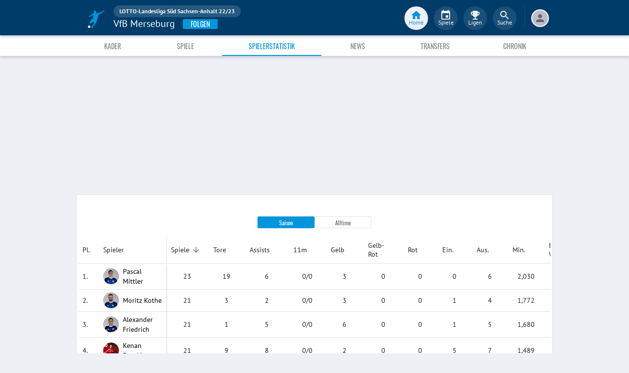

--- FILE ---
content_type: application/javascript
request_url: https://script.ioam.de/iam.js?m=1
body_size: 6556
content:
var szmvars="";!function(e){for(var t="iom".split(",")||["iom"],n=0,o=(t=t.length>4?t.slice(0,3):t).length;n<o;n+=1)e[t[n]]=function(){var e,t,n="44bf3176",o=["imarex"],r=["at"],i=["","inst","init","open","clse","play","resm","stop","fowa","bakw","recd","paus","forg","bakg","dele","refr","kill","view","alve","fini","mute","aforg","abakg","aclse","sple","scvl","serr","spyr","smdr","sfpl","sfqt","ssqt","stqt","soqt","sofc","scfc","scqt","splr","spli","sprs","spre","smrs","smre","sors","sore","sack","sapl","sapa","snsp"],a=[],s="",c="Leercode_nichtzuordnungsfaehig",l={onfocus:"aforg",onblur:"abakg",onclose:"aclse"},p="[]".match(/[A-Za-z0-9]+/g)||[],u=0,m=6e4,g=null,f={},d=0,h=0,v=G(location.hostname),w=("[730, 785]".match(/[0-9]+/g)||[]).map((function(e){return parseInt(e,10)})),y=parseInt("10",10)||10,_=parseInt("60",10)||60,b=!1,A=new Date;A.setDate(A.getDate()+28);var k={name:"iom_consent",domain:v.length>0?v.slice(7,v.length-1):"",expires:A.toUTCString(),path:"/"};function C(e){I(e,{vendors:w,cookie:k,resultKey:"ct"},f)}function S(e,t){var n=Date.now(),o="";Object.keys(t).forEach((function(r,i,a){var s=t[r];"name"===r?(o+=s+"="+e+"&"+n,o+=i<a.length?"; ":""):s&&(o+=r+"="+s,o+=i<a.length?"; ":"")})),document.cookie=o}function I(e,t,n){function o(e,t){for(var n="",o=0,r=e.length;o<r;o+=1)n+="0000";return n=(t?"01":"00")+n}function r(e,n,r){return function(i,a){if(a&&["tcloaded","useractioncomplete"].indexOf(i.eventStatus)>-1){var s=i.gdprApplies?function(e,t){function n(t,n,o){function r(e){return function(t){return!0===e[t]}}function i(e){return function(t){var n=parseInt(t)+e;return Math.pow(2,n)}}var a,s,c,l=[];return a=Object.keys(e.purpose.consents).filter(r(e.purpose.consents)).map(i(-1)),n&&(l=Object.keys(e.purpose.legitimateInterests).filter(r(e.purpose.legitimateInterests)).map(i(-1))),l.length>0&&(c=l,a=(s=a).concat(c.filter((function(e){return s.indexOf(e)<0})))),o&&(a=a.concat(Object.keys(e.specialFeatureOptins).filter(r(e.specialFeatureOptins)).map(i(9)))),a}function o(e){for(var t=0,n=0,o=e.length;n<o;n+=1)t|=e[n];return t}for(var r=[1],i=0,a=t.length;i<a;i+=1){var s=t[i];if(!0===e.vendor.consents[s]||!0===e.vendor.legitimateInterests[s]){var c,l=e.vendor.legitimateInterests[s],p=Object.keys(e.specialFeatureOptins).length>0;c=n(t[i],l,p),r.push(o(c))}else r.push(0)}return function(e){function t(e,t){for(;e.length<t;)e="0"+e;return e}for(var n="",o=0,r=e.length;o<r;o+=1){var i=e[o].toString(16),a=4;0===o&&(a=2),n+=i=t(i,a)}return n}(r)}(i,n.vendors):o(n.vendors,!0);s!==e&&(r&&n.resultKey&&(r[n.resultKey]=s),S(s,t.cookie)),__tcfapi("removeEventListener",2,(function(){}),i.listenerId)}else{var c=o(n.vendors,!0);r&&n.resultKey&&(r[n.resultKey]=c),S(c,t.cookie)}}}function i(){return"__tcfapi"in window}var a,s,c,l,p,u=0,m=0,g=(a=t.cookie,l="",p=document.cookie.match(new RegExp("(^| )"+a.name+"=([^;]+)")),p&&(l=(c=p[2].split("&"))[0],s=c[1]),{value:l,date:s}).value,f=o(t.vendors,i());i()?(n&&t.resultKey&&(n[t.resultKey]=g||f),__tcfapi("addEventListener",2,r(g||f,t,n)),!1===b&&(__tcfapi("addEventListener",2,function(e,t,n){return function(o,i){i&&"cmpuishown"===o.eventStatus&&__tcfapi("addEventListener",2,r(e,t,n))}}(g||f,t,n)),b=!0)):i()||(u=setInterval((function(){m+=1,(i()||m>=y)&&(clearInterval(u),I(e,t,n))}),_)),e&&e!==g&&!1===i()?(S(e,t.cookie),n&&t.resultKey&&(n[t.resultKey]=e)):!e&&g&&!1===i()?n&&t.resultKey&&(n[t.resultKey]=g):e||g||!1!==i()||(S(f,t.cookie),n&&t.resultKey&&(n[t.resultKey]=f))}function T(e){for(var t=0,n=0;n<e.length;++n)t+=e.charCodeAt(n),t+=t<<10,t^=t>>6;return t+=t<<3,t^=t>>11,t+=t<<15,(t=Math.abs(t&t)).toString(36)}function O(){var e=window.navigator,t=e.userAgent;if(t+=N(),e.plugins.length>0)for(var n=0;n<e.plugins.length;n++)t+=e.plugins[n].filename+e.plugins[n].version+e.plugins[n].description;if(e.mimeTypes.length>0)for(n=0;n<e.mimeTypes.length;n++)t+=e.mimeTypes[n].type;if(/MSIE (\d+\.\d+);/.test(e.userAgent))try{t+=function(){var e,t="",n=["7790769C-0471-11D2-AF11-00C04FA35D02","89820200-ECBD-11CF-8B85-00AA005B4340","283807B5-2C60-11D0-A31D-00AA00B92C03","4F216970-C90C-11D1-B5C7-0000F8051515","44BBA848-CC51-11CF-AAFA-00AA00B6015C","9381D8F2-0288-11D0-9501-00AA00B911A5","4F216970-C90C-11D1-B5C7-0000F8051515","5A8D6EE0-3E18-11D0-821E-444553540000","89820200-ECBD-11CF-8B85-00AA005B4383","08B0E5C0-4FCB-11CF-AAA5-00401C608555","45EA75A0-A269-11D1-B5BF-0000F8051515","DE5AED00-A4BF-11D1-9948-00C04F98BBC9","22D6F312-B0F6-11D0-94AB-0080C74C7E95","44BBA842-CC51-11CF-AAFA-00AA00B6015B","3AF36230-A269-11D1-B5BF-0000F8051515","44BBA840-CC51-11CF-AAFA-00AA00B6015C","CC2A9BA0-3BDD-11D0-821E-444553540000","08B0E5C0-4FCB-11CF-AAA5-00401C608500","D27CDB6E-AE6D-11CF-96B8-444553540000","2A202491-F00D-11CF-87CC-0020AFEECF20"];document.body.addBehavior("#default#clientCaps");for(var o=0;o<n.length;o++)t+=null!==(e=document.body.getComponentVersion("{"+n[o]+"}","ComponentID"))?e:"null";return t}()}catch(e){}return T(t)}function D(e){var t=document.createElement("script");t.type="text/javascript",t.src=e;var n=document.getElementsByTagName("head")[0];return!!n&&(n.appendChild(t),t)}function E(e,t){if(".ioam.de"==e.split("/")[2].slice(e.split("/")[2].length-8)||".iocnt.net"==e.split("/")[2].slice(e.split("/")[2].length-10))switch(t){case 1:g&&g.parentNode.removeChild(g),(g=D(e+"&mo=1"))||((new Image).src=e+"&mo=0");break;case 2:(new Image).src=e+"&mo=0";break;case 3:!function(e){function t(e){var t=document.createElement("iframe");t.className="iamsendbox",t.style.position="absolute",t.style.left=t.style.top="-999px",t.src=e+"&mo=1",document.body.appendChild(t)}var n=document.querySelectorAll(".iamsendbox");n.length<10||n[0].remove(),t(e)}(e);break;case 0:default:document.write('<script src="'+e+'&mo=1"><\/script>')}}function N(){return screen.width+"x"+screen.height+"x"+screen.colorDepth}function F(e,t){var n;for(n=0;n<e.length;n++)if(e[n]==t)return!0;return!1}function B(e){return e||(e=""),(e=(e=e.replace(/[?#].*/g,"")).replace(/[^a-zA-Z0-9,_\/-]+/g,".")).length>255&&(e=e.substr(0,254)+"+"),e}function x(e){var t,n,i;for(t in f={},e)e.hasOwnProperty(t)&&("cn"!=t||"cn"==t&&F(o,e[t])||F(r,e[t]))&&(f[t]=e[t]);if(f.hasOwnProperty("fp")&&(f.fp=""!=f.fp&&void 0!==f.fp?f.fp:c,f.fp=B(f.fp),f.pt="FP"),f.hasOwnProperty("np")&&(f.np=""!=f.np&&void 0!==f.np?f.np:c,f.np=B(f.np),f.pt="NP"),f.hasOwnProperty("xp")&&(f.xp=""!=f.xp&&void 0!==f.xp?f.xp:c,f.xp=B(f.xp),f.pt="XP"),f.hasOwnProperty("cp")&&(f.cp=""!=f.cp&&void 0!==f.cp?f.cp:c,f.cp=B(f.cp),f.pt="CP"),f.hasOwnProperty("ms")&&(f.ms=""!=f.ms&&void 0!==f.ms?f.ms:""),f.pt||(f.cp=c,f.pt="CP",f.er="N13"),f.hasOwnProperty("ps")?F(["ack","lin","pio","out"],f.ps)||(f.ps="lin",f.er="N23"):(f.ps="lin",f.er="N22"),f.rf=(n=document.referrer.split("/")).length>=3?n[2]:"",(!f.hasOwnProperty("sur")||f.hasOwnProperty("sur")&&"yes"!=f.sur)&&(f.r2=((i=document.referrer)||(i=""),(i=i.replace(/[^a-zA-Z0-9,_\/:-]+/g,".")).length>255&&(i=i.substr(0,254)+"+"),i)),f.ur=document.location.host,f.xy=N(),f.lo="US/Ohio",f.cb="0019",f.i2="00199be79cf2f3b28696ed075",f.ep=parseInt("1798702955",10),f.vr="440",f.id=O(),f.st=f.st?f.st:"dummy",!f.hasOwnProperty("sc")||f.hasOwnProperty("sc")&&"no"!=f.sc){var a=V();f.i3=a.cookie,f.n1=a.length}if((F(p,f.st)||f.hasOwnProperty("sc")&&"yes"==f.sc)&&"nocookie"==f.i3&&(f.i3=H()),!f.hasOwnProperty("cn")&&"_"==f.st.charAt(2)){var s=f.st.substr(0,2);F(o,s)||F(r,s)?f.cn=s:f.er="E12"}try{f.dntt=window.navigator.msDoNotTrack&&"1"==window.navigator.msDoNotTrack||window.navigator.doNotTrack&&("yes"==window.navigator.doNotTrack||"1"==window.navigator.doNotTrack)?"1":"0"}catch(e){}}function P(s){var c,l="";if(s=s||"",function(){try{clearInterval(e)}catch(e){}}(),h&&!function(){if(void 0!==f.nt&&f.nt){if(window.navigator.msDoNotTrack&&"1"==window.navigator.msDoNotTrack)return!0;if(window.navigator.doNotTrack&&("yes"==window.navigator.doNotTrack||"1"==window.navigator.doNotTrack))return!0}return!1}()&&F(i,s)&&"out"!==f.ps){f.lt=(new Date).getTime(),f.ev=s;var p=n+".de.ioam.de/tx.io";for(c in f.cn&&F(o,f.cn)?p=n+"..ioam.de/tx.io":f.cn&&F(r,f.cn)&&(p=f.cn+".iocnt.net/tx.io"),!F(a,f.st)&&((/iPhone/.test(window.navigator.userAgent)||/iPad/.test(window.navigator.userAgent))&&/Safari/.test(window.navigator.userAgent)&&!/Chrome/.test(window.navigator.userAgent)&&!/CriOS/.test(window.navigator.userAgent)||/Maple_201/.test(window.navigator.userAgent)||/SMART-TV/.test(window.navigator.userAgent)||/SmartTV201/.test(window.navigator.userAgent))&&(p=f.cn&&F(o,f.cn)?n+"."+f.cn+".ioam.de/aid.io":f.cn&&F(r,f.cn)?f.cn+".iocnt.net/aid.io":n+".de.ioam.de/aid.io",t=3,f.hasOwnProperty("sur")&&"yes"==f.sur?f.u2=window.location.origin:f.u2=document.URL),f)f.hasOwnProperty(c)&&"cs"!=c&&"url"!=c&&(l=l+encodeURIComponent(c).slice(0,8)+"="+encodeURIComponent(f[c]).slice(0,2048)+"&");return l=l.slice(0,4096),f.cs=T(l),f.url="https://"+p+"?"+l+"cs="+f.cs,E(f.url,t),F(["play","resm","alve","mute","sfqt","ssqt","stqt","sapl","snsp"],s)&&(1===t||3===t)&&f.hasOwnProperty("hb")&&R(),f}return{}}function j(e,t){return M(e,t),P(f.ev)}function M(e,n){return e.cn&&"at"===e.cn||I(e.ct,{vendors:w,cookie:k,resultKey:"ct"},e),e.act&&delete e.act,t=n,x(e),delete f.sv,function(){if("on"==f.tb&&"off"!=f.tb&&!d)for(var e in d=1,t=1,l)!function(e){var t=window[e];window[e]=function(){s!=l[e]&&(s=l[e],P(l[e])),"function"==typeof t&&t()}}(e)}(),function(){try{for(var e=document.cookie.split(";"),t=0;t<e.length;t++)if(e[t].match("ioamout=.*"))return f.ps="out",!0}catch(e){return!1}}(),h=1,function(){if("yes"===f.oer&&!window.IVW&&!document.IVW){var e="http"===window.location.protocol.slice(0,4)?window.location.protocol:"https:",t=f.co?f.co+"_SENT_VIA_MIGRATION_TAG":"SENT_VIA_MIGRATION_TAG",n=f.oc?f.oc:f.cp?f.cp==c?"":f.cp:"",o=null!==f.pt?f.pt:"CP";(new Image).src=e+"//"+f.st+".ivwbox.de/cgi-bin/ivw/"+o.toUpperCase()+"/"+n+";"+t+"?r="+escape(document.referrer)+"&d="+1e5*Math.random()}}(),{}}function q(e,t){M(e,t);var n="object"==typeof localStorage&&"function"==typeof localStorage.getItem?localStorage.getItem("ioam_smi"):null,o="object"==typeof localStorage&&"function"==typeof localStorage.getItem?localStorage.getItem("ioam_site"):null,r="object"==typeof localStorage&&"function"==typeof localStorage.getItem?localStorage.getItem("ioam_bo"):null;return null!==n&&null!==o&&null!==r?(f.mi=n,f.fs=f.st,f.st=o,f.bo=r,f.fs==f.st?f.cp="___hyb2___"!==f.cp.slice(0,10)?"___hyb2___"+f.fs+"___"+f.cp:f.cp:f.cp="___hyb___"!==f.cp.slice(0,9)?"___hyb___"+f.fs+"___"+f.cp:f.cp,P(f.ev)):null!==n&&null!==r||"http"!==window.location.protocol.slice(0,4)||/IOAM\/\d+\.\d+/.test(window.navigator.userAgent)?{}:P(f.ev)}function z(e){if(null===localStorage.getItem("ioam_smi")||null===localStorage.getItem("ioam_site")||null===localStorage.getItem("ioam_bo")||localStorage.getItem("ioam_smi")!==e){f.fs=f.st;var t=null,n=null;if("string"==typeof e&&"object"==typeof JSON&&"function"==typeof JSON.parse)try{(t=JSON.parse(e)).hasOwnProperty("library")?t.library.hasOwnProperty("offerIdentifier")?t.library.offerIdentifier?n=t.library.offerIdentifier:f.er="JSON(E10): offerIdentifier not valid":f.er="JSON(E10): no key offerIdentifier":f.er="JSON(E10): no key library"}catch(e){f.er="JSON(E10): "+e}return null!==n&&localStorage.setItem("ioam_site",n),f.st=n,f.mi=e,f.bo=(new Date).getTime(),localStorage.setItem("ioam_smi",f.mi),localStorage.setItem("ioam_bo",f.bo),f.fs==f.st?f.cp="___hyb2___"!==f.cp.slice(0,10)?"___hyb2___"+f.fs+"___"+f.cp:f.cp:f.cp="___hyb___"!==f.cp.slice(0,9)?"___hyb___"+f.fs+"___"+f.cp:f.cp,P(f.ev)}return{}}if(window.postMessage||window.JSON&&"[object Function]"!=={}.toString.call(window.JSON.parse)&&"[object Function]"!=={}.toString.call(window.JSON.stringify)){var K=function(e){try{var t=JSON.parse(e.data)}catch(e){t={type:!1}}if("[object Object]"==={}.toString.call(t)&&"iam_data"==t.type){var n={seq:t.seq,iam_data:{st:f.st,cp:f.cp}};e.source.postMessage(JSON.stringify(n),e.origin)}};window.addEventListener?window.addEventListener("message",K):window.attachEvent("onmessage",K)}function L(){var e="http"===window.location.protocol.slice(0,4)?window.location.protocol:"https://de.ioam.de/optin.php?re=";window.open(e,"_blank").focus()}function R(){switch(f.hb){case"adshort":m=5e3;break;case"admedium":m=1e4;break;case"adlong":m=3e4;break;case"short":m=1e4;break;case"medium":m=3e4;break;case"long":m=6e4;break;case"extralong":m=3e5;break;default:m=0}if(0!=m)try{e=setInterval((function(){return P("alve")}),m)}catch(e){}}function U(){var e=999999999999,t=1e11;return(Math.floor(Math.random()*(e-t+1))+t).toString(16)+(Math.floor(Math.random()*(e-t+1))+t).toString(16)+function(e){for(var t=[],n=0,o=e.length;n<o;n++){var r=Number(e.charCodeAt(n)).toString(16);t.push(r)}return t.join("")}(f.cb)+(Math.floor(Math.random()*(e-t+1))+t).toString(16)}function V(){try{for(var e=document.cookie.split(";"),t=0;t<e.length;t++)if(e[t].match("ioam2018=.*")){var n=e[t].split("=")[1].replace("!",":"),o=n.split(":"),r=o.slice(0,o.length-1).join(":"),i=o.slice(-1).pop();if(T(r)===i)return f.hasOwnProperty("i3")&&f.i3||X(n),{cookie:n,length:e.length};f.er="N19";try{u<3?(u++,H(2e3)):f.er="N20"}catch(e){f.er="N20"}}}catch(e){return{cookie:"nocookie",length:0}}return{cookie:"nocookie",length:e.length}}function J(){return"nocookie"!=V().cookie}function G(e){var t,n="[base64]".match(/.{1,2}(?=(.{2})+(?!.))|.{1,2}$/g),o=["www","m","mobile"],r=e.split("."),i=[],a=[],s="",c="",l=0,p=0;if(!e)return"";if(F(n,r[r.length-1])){for(l=r.length-1;l>=0;l-=1){if(!(l>=r.length-3&&r[l].length<=4)){a.push(r[l]);break}i.push(r[l])}for(l=0,p=(i=i.reverse()).length;l<p;l+=1)F(o,i[l])||(s+=l<p?"."+i[l]:i[l]);F(o,c=(a=a.reverse())[a.length-1]||"")&&(c="")}else c=r.slice(r.length-2,r.length).join(".")||"";return(t=c+s)&&t.length>4&&t.split(".").length>1?"domain="+("."===t[0]?t:t?"."+t:"")+";":""}function X(e){var t=G(location.hostname),n=e.split(":")[1],o=parseInt(e.split(":")[4])+1,r=new Date((new Date).setTime(n)),i=new Date,a=f.st?f.st:"nosite",s=f.cp?f.cp:f.np?f.np:f.fp?f.fp:"nocode",c=f.ev?f.ev:"noevent",l=e.split(":").slice(0,4).join(":")+":"+o+":"+a+":"+s+":"+c+":"+i.getTime().toString();l=l+":"+T(l),document.cookie="ioam2018="+l+";expires="+r.toUTCString()+";"+t+";path=/;"}function H(e){e||(e=24*(Math.floor(66*Math.random())+300)*60*60*1e3);var t,n=G(location.hostname),o=new Date((new Date).setTime((new Date).getTime()+e)),r=new Date,i=f.st?f.st:"nosite",a=f.cp?f.cp:f.np?f.np:f.fp?f.fp:"nocode",s=f.ev?f.ev:"noevent",c=(t=f.hasOwnProperty("i2")?f.i2:U())+":"+o.getTime().toString()+":"+r.getTime().toString()+":"+n.replace("domain=","").replace(";","")+":1:"+i+":"+a+":"+s+":"+r.getTime().toString(),l=t+":"+o.getTime().toString()+":"+r.getTime().toString()+":"+n.replace("domain=","").replace(";","")+":2:"+i+":"+a+":"+s+":"+r.getTime().toString();return l=l+":"+T(l),document.cookie="ioam2018="+l+";expires="+o.toUTCString()+";"+n+";path=/;",J()||(document.cookie="ioam2018="+l+";expires="+o.toUTCString()+";path=/;",f.er="N25",J())?c:(f.er="N26","nocookie")}function W(e){e||(e=864e5);var t=G(location.hostname),n=new Date((new Date).setTime((new Date).getTime()+e));document.cookie="ioamout=stop;expires="+n.toUTCString()+";"+t+";path=/;",H(2e3)}function Z(){W(2e3),H(2e3)}function $(){if("object"==typeof localStorage&&"function"==typeof localStorage.getItem){if(null!==localStorage.getItem("ioamplusdata")&&null!==localStorage.getItem("ioamplusttl")){var e=new Date,t=e.getTime();if(e.setTime(localStorage.getItem("ioamplusttl")),t<=e.getTime())return!0}var n="https://me.ioam.de/soziodata2.php?sc=b12a90ed9b696ed0758fbf46e49cdc8d&st="+f.st+"&id="+f.id,o=(r="GET",i=n,"withCredentials"in(a=new XMLHttpRequest)?(a.open(r,i,!0),a.withCredentials=!0):"undefined"!=typeof XDomainRequest?(a=new XDomainRequest).open(r,i):a=null,a);if(o)return o.onload=function(){var e=o.responseText,t=new Date;try{"0"==e.split(":")[1].split(",")[0]?(t.setTime(t.getTime()+18e4),localStorage.setItem("ioamplusttl",t.getTime().toString()),null==localStorage.getItem("ioamplusdata")&&localStorage.setItem("ioamplusdata",e)):(t.setTime(t.getTime()+864e5),localStorage.setItem("ioamplusdata",e),localStorage.setItem("ioamplusttl",t.getTime().toString()))}catch(e){}},o.send(),!0}var r,i,a;return!1}return{count:j,c:j,i:M,init:M,e:P,event:P,h:q,hybrid:q,setMultiIdentifier:z,smi:z,oi:L,optin:L,setoptout:W,soo:W,deloptout:Z,doo:Z,getInvitation:function(){},gi:function(){},getPlus:$,gp:$,consent:C,ct:C}}()}(window);

--- FILE ---
content_type: application/javascript; charset=UTF-8
request_url: https://www.fupa.net/chunk.abba12d.js
body_size: 9504
content:
!function(){try{var e="undefined"!=typeof window?window:"undefined"!=typeof global?global:"undefined"!=typeof self?self:{},t=(new e.Error).stack;t&&(e._sentryDebugIds=e._sentryDebugIds||{},e._sentryDebugIds[t]="ed710f43-c47f-4a77-a9b3-08514dd8341d",e._sentryDebugIdIdentifier="sentry-dbid-ed710f43-c47f-4a77-a9b3-08514dd8341d")}catch(e){}}();var _sentryModuleMetadataGlobal="undefined"!=typeof window?window:"undefined"!=typeof global?global:"undefined"!=typeof self?self:{};_sentryModuleMetadataGlobal._sentryModuleMetadata=_sentryModuleMetadataGlobal._sentryModuleMetadata||{},_sentryModuleMetadataGlobal._sentryModuleMetadata[(new _sentryModuleMetadataGlobal.Error).stack]=Object.assign({},_sentryModuleMetadataGlobal._sentryModuleMetadata[(new _sentryModuleMetadataGlobal.Error).stack],{"_sentryBundlerPluginAppKey:fupa-app-sentry-key":!0});var _global="undefined"!=typeof window?window:"undefined"!=typeof global?global:"undefined"!=typeof self?self:{};_global.SENTRY_RELEASE={id:"9b6b25622f2fd04eb34b2e6c715f7f66465af3c0"},(self.__LOADABLE_LOADED_CHUNKS__=self.__LOADABLE_LOADED_CHUNKS__||[]).push([[1206],{86531:(e,t,o)=>{o.d(t,{A:()=>U});var n=o(85486),r=o(59703),a=o(96540),l=o(34164),i=o(75659),s=o(771),p=o(43247),c=o(87558),u=o(48158),d=o(60538),g=o(11641),f=o(82022),m=o(25571),h=o(51175),b=o(71023),A=o(6959),v=o(49350),y=o(602),x=o(11848),O=o(25669),I=o(38413),$=o(31609);function S(e){return(0,$.Ay)("MuiAutocomplete",e)}const C=(0,I.A)("MuiAutocomplete",["root","expanded","fullWidth","focused","focusVisible","tag","tagSizeSmall","tagSizeMedium","hasPopupIcon","hasClearIcon","inputRoot","input","inputFocused","endAdornment","clearIndicator","popupIndicator","popupIndicatorOpen","popper","popperDisablePortal","paper","listbox","loading","noOptions","option","groupLabel","groupUl"]);var k,w,P=o(28466),L=o(96852),M=o(74848);const R=["autoComplete","autoHighlight","autoSelect","blurOnSelect","ChipProps","className","clearIcon","clearOnBlur","clearOnEscape","clearText","closeText","componentsProps","defaultValue","disableClearable","disableCloseOnSelect","disabled","disabledItemsFocusable","disableListWrap","disablePortal","filterOptions","filterSelectedOptions","forcePopupIcon","freeSolo","fullWidth","getLimitTagsText","getOptionDisabled","getOptionKey","getOptionLabel","isOptionEqualToValue","groupBy","handleHomeEndKeys","id","includeInputInList","inputValue","limitTags","ListboxComponent","ListboxProps","loading","loadingText","multiple","noOptionsText","onChange","onClose","onHighlightChange","onInputChange","onOpen","open","openOnFocus","openText","options","PaperComponent","PopperComponent","popupIcon","readOnly","renderGroup","renderInput","renderOption","renderTags","selectOnFocus","size","slotProps","value"],T=["ref"],N=["key"],z=["key"],D=(0,x.Ay)("div",{name:"MuiAutocomplete",slot:"Root",overridesResolver:(e,t)=>{const{ownerState:o}=e,{fullWidth:n,hasClearIcon:r,hasPopupIcon:a,inputFocused:l,size:i}=o;return[{[`& .${C.tag}`]:t.tag},{[`& .${C.tag}`]:t[`tagSize${(0,P.A)(i)}`]},{[`& .${C.inputRoot}`]:t.inputRoot},{[`& .${C.input}`]:t.input},{[`& .${C.input}`]:l&&t.inputFocused},t.root,n&&t.fullWidth,a&&t.hasPopupIcon,r&&t.hasClearIcon]}})({[`&.${C.focused} .${C.clearIndicator}`]:{visibility:"visible"},"@media (pointer: fine)":{[`&:hover .${C.clearIndicator}`]:{visibility:"visible"}},[`& .${C.tag}`]:{margin:3,maxWidth:"calc(100% - 6px)"},[`& .${C.inputRoot}`]:{[`.${C.hasPopupIcon}&, .${C.hasClearIcon}&`]:{paddingRight:30},[`.${C.hasPopupIcon}.${C.hasClearIcon}&`]:{paddingRight:56},[`& .${C.input}`]:{width:0,minWidth:30}},[`& .${m.A.root}`]:{paddingBottom:1,"& .MuiInput-input":{padding:"4px 4px 4px 0px"}},[`& .${m.A.root}.${h.A.sizeSmall}`]:{[`& .${m.A.input}`]:{padding:"2px 4px 3px 0"}},[`& .${b.A.root}`]:{padding:9,[`.${C.hasPopupIcon}&, .${C.hasClearIcon}&`]:{paddingRight:39},[`.${C.hasPopupIcon}.${C.hasClearIcon}&`]:{paddingRight:65},[`& .${C.input}`]:{padding:"7.5px 4px 7.5px 5px"},[`& .${C.endAdornment}`]:{right:9}},[`& .${b.A.root}.${h.A.sizeSmall}`]:{paddingTop:6,paddingBottom:6,paddingLeft:6,[`& .${C.input}`]:{padding:"2.5px 4px 2.5px 8px"}},[`& .${A.A.root}`]:{paddingTop:19,paddingLeft:8,[`.${C.hasPopupIcon}&, .${C.hasClearIcon}&`]:{paddingRight:39},[`.${C.hasPopupIcon}.${C.hasClearIcon}&`]:{paddingRight:65},[`& .${A.A.input}`]:{padding:"7px 4px"},[`& .${C.endAdornment}`]:{right:9}},[`& .${A.A.root}.${h.A.sizeSmall}`]:{paddingBottom:1,[`& .${A.A.input}`]:{padding:"2.5px 4px"}},[`& .${h.A.hiddenLabel}`]:{paddingTop:8},[`& .${A.A.root}.${h.A.hiddenLabel}`]:{paddingTop:0,paddingBottom:0,[`& .${C.input}`]:{paddingTop:16,paddingBottom:17}},[`& .${A.A.root}.${h.A.hiddenLabel}.${h.A.sizeSmall}`]:{[`& .${C.input}`]:{paddingTop:8,paddingBottom:9}},[`& .${C.input}`]:{flexGrow:1,textOverflow:"ellipsis",opacity:0},variants:[{props:{fullWidth:!0},style:{width:"100%"}},{props:{size:"small"},style:{[`& .${C.tag}`]:{margin:2,maxWidth:"calc(100% - 4px)"}}},{props:{inputFocused:!0},style:{[`& .${C.input}`]:{opacity:1}}},{props:{multiple:!0},style:{[`& .${C.inputRoot}`]:{flexWrap:"wrap"}}}]}),E=(0,x.Ay)("div",{name:"MuiAutocomplete",slot:"EndAdornment",overridesResolver:(e,t)=>t.endAdornment})({position:"absolute",right:0,top:"50%",transform:"translate(0, -50%)"}),_=(0,x.Ay)(g.A,{name:"MuiAutocomplete",slot:"ClearIndicator",overridesResolver:(e,t)=>t.clearIndicator})({marginRight:-2,padding:4,visibility:"hidden"}),j=(0,x.Ay)(g.A,{name:"MuiAutocomplete",slot:"PopupIndicator",overridesResolver:({ownerState:e},t)=>(0,r.A)({},t.popupIndicator,e.popupOpen&&t.popupIndicatorOpen)})({padding:2,marginRight:-2,variants:[{props:{popupOpen:!0},style:{transform:"rotate(180deg)"}}]}),H=(0,x.Ay)(c.A,{name:"MuiAutocomplete",slot:"Popper",overridesResolver:(e,t)=>{const{ownerState:o}=e;return[{[`& .${C.option}`]:t.option},t.popper,o.disablePortal&&t.popperDisablePortal]}})((({theme:e})=>({zIndex:(e.vars||e).zIndex.modal,variants:[{props:{disablePortal:!0},style:{position:"absolute"}}]}))),F=(0,x.Ay)(d.A,{name:"MuiAutocomplete",slot:"Paper",overridesResolver:(e,t)=>t.paper})((({theme:e})=>(0,r.A)({},e.typography.body1,{overflow:"auto"}))),B=(0,x.Ay)("div",{name:"MuiAutocomplete",slot:"Loading",overridesResolver:(e,t)=>t.loading})((({theme:e})=>({color:(e.vars||e).palette.text.secondary,padding:"14px 16px"}))),V=(0,x.Ay)("div",{name:"MuiAutocomplete",slot:"NoOptions",overridesResolver:(e,t)=>t.noOptions})((({theme:e})=>({color:(e.vars||e).palette.text.secondary,padding:"14px 16px"}))),W=(0,x.Ay)("div",{name:"MuiAutocomplete",slot:"Listbox",overridesResolver:(e,t)=>t.listbox})((({theme:e})=>({listStyle:"none",margin:0,padding:"8px 0",maxHeight:"40vh",overflow:"auto",position:"relative",[`& .${C.option}`]:{minHeight:48,display:"flex",overflow:"hidden",justifyContent:"flex-start",alignItems:"center",cursor:"pointer",paddingTop:6,boxSizing:"border-box",outline:"0",WebkitTapHighlightColor:"transparent",paddingBottom:6,paddingLeft:16,paddingRight:16,[e.breakpoints.up("sm")]:{minHeight:"auto"},[`&.${C.focused}`]:{backgroundColor:(e.vars||e).palette.action.hover,"@media (hover: none)":{backgroundColor:"transparent"}},'&[aria-disabled="true"]':{opacity:(e.vars||e).palette.action.disabledOpacity,pointerEvents:"none"},[`&.${C.focusVisible}`]:{backgroundColor:(e.vars||e).palette.action.focus},'&[aria-selected="true"]':{backgroundColor:e.vars?`rgba(${e.vars.palette.primary.mainChannel} / ${e.vars.palette.action.selectedOpacity})`:(0,s.X4)(e.palette.primary.main,e.palette.action.selectedOpacity),[`&.${C.focused}`]:{backgroundColor:e.vars?`rgba(${e.vars.palette.primary.mainChannel} / calc(${e.vars.palette.action.selectedOpacity} + ${e.vars.palette.action.hoverOpacity}))`:(0,s.X4)(e.palette.primary.main,e.palette.action.selectedOpacity+e.palette.action.hoverOpacity),"@media (hover: none)":{backgroundColor:(e.vars||e).palette.action.selected}},[`&.${C.focusVisible}`]:{backgroundColor:e.vars?`rgba(${e.vars.palette.primary.mainChannel} / calc(${e.vars.palette.action.selectedOpacity} + ${e.vars.palette.action.focusOpacity}))`:(0,s.X4)(e.palette.primary.main,e.palette.action.selectedOpacity+e.palette.action.focusOpacity)}}}}))),G=(0,x.Ay)(u.A,{name:"MuiAutocomplete",slot:"GroupLabel",overridesResolver:(e,t)=>t.groupLabel})((({theme:e})=>({backgroundColor:(e.vars||e).palette.background.paper,top:-8}))),K=(0,x.Ay)("ul",{name:"MuiAutocomplete",slot:"GroupUl",overridesResolver:(e,t)=>t.groupUl})({padding:0,[`& .${C.option}`]:{paddingLeft:24}}),U=a.forwardRef((function(e,t){var o,s,u,g;const m=(0,O.b)({props:e,name:"MuiAutocomplete"}),{autoComplete:h=!1,autoHighlight:b=!1,autoSelect:A=!1,blurOnSelect:x=!1,ChipProps:I,className:$,clearIcon:C=k||(k=(0,M.jsx)(v.A,{fontSize:"small"})),clearOnBlur:U=!m.freeSolo,clearOnEscape:q=!1,clearText:X="Clear",closeText:Y="Close",componentsProps:Z={},defaultValue:J=(m.multiple?[]:null),disableClearable:Q=!1,disableCloseOnSelect:ee=!1,disabled:te=!1,disabledItemsFocusable:oe=!1,disableListWrap:ne=!1,disablePortal:re=!1,filterSelectedOptions:ae=!1,forcePopupIcon:le="auto",freeSolo:ie=!1,fullWidth:se=!1,getLimitTagsText:pe=e=>`+${e}`,getOptionLabel:ce,groupBy:ue,handleHomeEndKeys:de=!m.freeSolo,includeInputInList:ge=!1,limitTags:fe=-1,ListboxComponent:me="ul",ListboxProps:he,loading:be=!1,loadingText:Ae="Loading…",multiple:ve=!1,noOptionsText:ye="No options",openOnFocus:xe=!1,openText:Oe="Open",PaperComponent:Ie=d.A,PopperComponent:$e=c.A,popupIcon:Se=w||(w=(0,M.jsx)(y.A,{})),readOnly:Ce=!1,renderGroup:ke,renderInput:we,renderOption:Pe,renderTags:Le,selectOnFocus:Me=!m.freeSolo,size:Re="medium",slotProps:Te={}}=m,Ne=(0,n.A)(m,R),{getRootProps:ze,getInputProps:De,getInputLabelProps:Ee,getPopupIndicatorProps:_e,getClearProps:je,getTagProps:He,getListboxProps:Fe,getOptionProps:Be,value:Ve,dirty:We,expanded:Ge,id:Ke,popupOpen:Ue,focused:qe,focusedTag:Xe,anchorEl:Ye,setAnchorEl:Ze,inputValue:Je,groupedOptions:Qe}=(0,p.A)((0,r.A)({},m,{componentName:"Autocomplete"})),et=!Q&&!te&&We&&!Ce,tt=(!ie||!0===le)&&!1!==le,{onMouseDown:ot}=De(),{ref:nt}=null!=he?he:{},rt=Fe(),{ref:at}=rt,lt=(0,n.A)(rt,T),it=(0,L.A)(at,nt),st=ce||(e=>{var t;return null!=(t=e.label)?t:e}),pt=(0,r.A)({},m,{disablePortal:re,expanded:Ge,focused:qe,fullWidth:se,getOptionLabel:st,hasClearIcon:et,hasPopupIcon:tt,inputFocused:-1===Xe,popupOpen:Ue,size:Re}),ct=(e=>{const{classes:t,disablePortal:o,expanded:n,focused:r,fullWidth:a,hasClearIcon:l,hasPopupIcon:s,inputFocused:p,popupOpen:c,size:u}=e,d={root:["root",n&&"expanded",r&&"focused",a&&"fullWidth",l&&"hasClearIcon",s&&"hasPopupIcon"],inputRoot:["inputRoot"],input:["input",p&&"inputFocused"],tag:["tag",`tagSize${(0,P.A)(u)}`],endAdornment:["endAdornment"],clearIndicator:["clearIndicator"],popupIndicator:["popupIndicator",c&&"popupIndicatorOpen"],popper:["popper",o&&"popperDisablePortal"],paper:["paper"],listbox:["listbox"],loading:["loading"],noOptions:["noOptions"],option:["option"],groupLabel:["groupLabel"],groupUl:["groupUl"]};return(0,i.A)(d,S,t)})(pt);let ut;if(ve&&Ve.length>0){const e=e=>(0,r.A)({className:ct.tag,disabled:te},He(e));ut=Le?Le(Ve,e,pt):Ve.map(((t,o)=>{const a=e({index:o}),{key:l}=a,i=(0,n.A)(a,N);return(0,M.jsx)(f.A,(0,r.A)({label:st(t),size:Re},i,I),l)}))}if(fe>-1&&Array.isArray(ut)){const e=ut.length-fe;!qe&&e>0&&(ut=ut.splice(0,fe),ut.push((0,M.jsx)("span",{className:ct.tag,children:pe(e)},ut.length)))}const dt=ke||(e=>(0,M.jsxs)("li",{children:[(0,M.jsx)(G,{className:ct.groupLabel,ownerState:pt,component:"div",children:e.group}),(0,M.jsx)(K,{className:ct.groupUl,ownerState:pt,children:e.children})]},e.key)),gt=Pe||((e,t)=>{const{key:o}=e,a=(0,n.A)(e,z);return(0,M.jsx)("li",(0,r.A)({},a,{children:st(t)}),o)}),ft=(e,t)=>{const o=Be({option:e,index:t});return gt((0,r.A)({},o,{className:ct.option}),e,{selected:o["aria-selected"],index:t,inputValue:Je},pt)},mt=null!=(o=Te.clearIndicator)?o:Z.clearIndicator,ht=null!=(s=Te.paper)?s:Z.paper,bt=null!=(u=Te.popper)?u:Z.popper,At=null!=(g=Te.popupIndicator)?g:Z.popupIndicator,vt=e=>(0,M.jsx)(H,(0,r.A)({as:$e,disablePortal:re,style:{width:Ye?Ye.clientWidth:null},ownerState:pt,role:"presentation",anchorEl:Ye,open:Ue},bt,{className:(0,l.A)(ct.popper,null==bt?void 0:bt.className),children:(0,M.jsx)(F,(0,r.A)({ownerState:pt,as:Ie},ht,{className:(0,l.A)(ct.paper,null==ht?void 0:ht.className),children:e}))}));let yt=null;return Qe.length>0?yt=vt((0,M.jsx)(W,(0,r.A)({as:me,className:ct.listbox,ownerState:pt},lt,he,{ref:it,children:Qe.map(((e,t)=>ue?dt({key:e.key,group:e.group,children:e.options.map(((t,o)=>ft(t,e.index+o)))}):ft(e,t)))}))):be&&0===Qe.length?yt=vt((0,M.jsx)(B,{className:ct.loading,ownerState:pt,children:Ae})):0!==Qe.length||ie||be||(yt=vt((0,M.jsx)(V,{className:ct.noOptions,ownerState:pt,role:"presentation",onMouseDown:e=>{e.preventDefault()},children:ye}))),(0,M.jsxs)(a.Fragment,{children:[(0,M.jsx)(D,(0,r.A)({ref:t,className:(0,l.A)(ct.root,$),ownerState:pt},ze(Ne),{children:we({id:Ke,disabled:te,fullWidth:!0,size:"small"===Re?"small":void 0,InputLabelProps:Ee(),InputProps:(0,r.A)({ref:Ze,className:ct.inputRoot,startAdornment:ut,onClick:e=>{e.target===e.currentTarget&&ot(e)}},(et||tt)&&{endAdornment:(0,M.jsxs)(E,{className:ct.endAdornment,ownerState:pt,children:[et?(0,M.jsx)(_,(0,r.A)({},je(),{"aria-label":X,title:X,ownerState:pt},mt,{className:(0,l.A)(ct.clearIndicator,null==mt?void 0:mt.className),children:C})):null,tt?(0,M.jsx)(j,(0,r.A)({},_e(),{disabled:te,"aria-label":Ue?Y:Oe,title:Ue?Y:Oe,ownerState:pt},At,{className:(0,l.A)(ct.popupIndicator,null==At?void 0:At.className),children:Se})):null]})}),inputProps:(0,r.A)({className:ct.input,disabled:te,readOnly:Ce},De())})})),Ye?yt:null]})}))},69067:(e,t,o)=>{o.d(t,{A:()=>v});var n=o(78739),r=o(96554),a=o(96540),l=o(34164),i=o(77574),s=o(33571),p=o(39599),c=o(82858),u=o(74848);const d=["className","component"];var g=o(79071),f=o(76544),m=o(58312);const h=(0,o(38413).A)("MuiBox",["root"]),b=(0,f.A)(),A=function(e={}){const{themeId:t,defaultTheme:o,defaultClassName:g="MuiBox-root",generateClassName:f}=e,m=(0,i.default)("div",{shouldForwardProp:e=>"theme"!==e&&"sx"!==e&&"as"!==e})(s.A);return a.forwardRef((function(e,a){const i=(0,c.A)(o),s=(0,p.A)(e),{className:h,component:b="div"}=s,A=(0,r.A)(s,d);return(0,u.jsx)(m,(0,n.A)({as:b,ref:a,className:(0,l.A)(h,f?f(g):g),theme:t&&i[t]||i},A))}))}({themeId:m.A,defaultTheme:b,defaultClassName:h.root,generateClassName:g.A.generate}),v=A},27558:(e,t,o)=>{o.d(t,{A:()=>w});var n=o(85486),r=o(59703),a=o(96540),l=o(34164),i=o(75659),s=o(771),p=o(55860),c=o(20561),u=o(74848);const d=(0,c.A)((0,u.jsx)("path",{d:"M19 5v14H5V5h14m0-2H5c-1.1 0-2 .9-2 2v14c0 1.1.9 2 2 2h14c1.1 0 2-.9 2-2V5c0-1.1-.9-2-2-2z"}),"CheckBoxOutlineBlank"),g=(0,c.A)((0,u.jsx)("path",{d:"M19 3H5c-1.11 0-2 .9-2 2v14c0 1.1.89 2 2 2h14c1.11 0 2-.9 2-2V5c0-1.1-.89-2-2-2zm-9 14l-5-5 1.41-1.41L10 14.17l7.59-7.59L19 8l-9 9z"}),"CheckBox"),f=(0,c.A)((0,u.jsx)("path",{d:"M19 3H5c-1.1 0-2 .9-2 2v14c0 1.1.9 2 2 2h14c1.1 0 2-.9 2-2V5c0-1.1-.9-2-2-2zm-2 10H7v-2h10v2z"}),"IndeterminateCheckBox");var m=o(28466),h=o(25669),b=o(11848),A=o(39770),v=o(38413),y=o(31609);function x(e){return(0,y.Ay)("MuiCheckbox",e)}const O=(0,v.A)("MuiCheckbox",["root","checked","disabled","indeterminate","colorPrimary","colorSecondary","sizeSmall","sizeMedium"]),I=["checkedIcon","color","icon","indeterminate","indeterminateIcon","inputProps","size","className"],$=(0,b.Ay)(p.A,{shouldForwardProp:e=>(0,A.A)(e)||"classes"===e,name:"MuiCheckbox",slot:"Root",overridesResolver:(e,t)=>{const{ownerState:o}=e;return[t.root,o.indeterminate&&t.indeterminate,t[`size${(0,m.A)(o.size)}`],"default"!==o.color&&t[`color${(0,m.A)(o.color)}`]]}})((({theme:e,ownerState:t})=>(0,r.A)({color:(e.vars||e).palette.text.secondary},!t.disableRipple&&{"&:hover":{backgroundColor:e.vars?`rgba(${"default"===t.color?e.vars.palette.action.activeChannel:e.vars.palette[t.color].mainChannel} / ${e.vars.palette.action.hoverOpacity})`:(0,s.X4)("default"===t.color?e.palette.action.active:e.palette[t.color].main,e.palette.action.hoverOpacity),"@media (hover: none)":{backgroundColor:"transparent"}}},"default"!==t.color&&{[`&.${O.checked}, &.${O.indeterminate}`]:{color:(e.vars||e).palette[t.color].main},[`&.${O.disabled}`]:{color:(e.vars||e).palette.action.disabled}}))),S=(0,u.jsx)(g,{}),C=(0,u.jsx)(d,{}),k=(0,u.jsx)(f,{}),w=a.forwardRef((function(e,t){var o,s;const p=(0,h.b)({props:e,name:"MuiCheckbox"}),{checkedIcon:c=S,color:d="primary",icon:g=C,indeterminate:f=!1,indeterminateIcon:b=k,inputProps:A,size:v="medium",className:y}=p,O=(0,n.A)(p,I),w=f?b:g,P=f?b:c,L=(0,r.A)({},p,{color:d,indeterminate:f,size:v}),M=(e=>{const{classes:t,indeterminate:o,color:n,size:a}=e,l={root:["root",o&&"indeterminate",`color${(0,m.A)(n)}`,`size${(0,m.A)(a)}`]},s=(0,i.A)(l,x,t);return(0,r.A)({},t,s)})(L);return(0,u.jsx)($,(0,r.A)({type:"checkbox",inputProps:(0,r.A)({"data-indeterminate":f},A),icon:a.cloneElement(w,{fontSize:null!=(o=w.props.fontSize)?o:v}),checkedIcon:a.cloneElement(P,{fontSize:null!=(s=P.props.fontSize)?s:v}),ownerState:L,ref:t,className:(0,l.A)(M.root,y)},O,{classes:M}))}))},48158:(e,t,o)=>{o.d(t,{A:()=>A});var n=o(85486),r=o(59703),a=o(96540),l=o(34164),i=o(75659),s=o(11848),p=o(25669),c=o(28466),u=o(38413),d=o(31609);function g(e){return(0,d.Ay)("MuiListSubheader",e)}(0,u.A)("MuiListSubheader",["root","colorPrimary","colorInherit","gutters","inset","sticky"]);var f=o(74848);const m=["className","color","component","disableGutters","disableSticky","inset"],h=(0,s.Ay)("li",{name:"MuiListSubheader",slot:"Root",overridesResolver:(e,t)=>{const{ownerState:o}=e;return[t.root,"default"!==o.color&&t[`color${(0,c.A)(o.color)}`],!o.disableGutters&&t.gutters,o.inset&&t.inset,!o.disableSticky&&t.sticky]}})((({theme:e,ownerState:t})=>(0,r.A)({boxSizing:"border-box",lineHeight:"48px",listStyle:"none",color:(e.vars||e).palette.text.secondary,fontFamily:e.typography.fontFamily,fontWeight:e.typography.fontWeightMedium,fontSize:e.typography.pxToRem(14)},"primary"===t.color&&{color:(e.vars||e).palette.primary.main},"inherit"===t.color&&{color:"inherit"},!t.disableGutters&&{paddingLeft:16,paddingRight:16},t.inset&&{paddingLeft:72},!t.disableSticky&&{position:"sticky",top:0,zIndex:1,backgroundColor:(e.vars||e).palette.background.paper}))),b=a.forwardRef((function(e,t){const o=(0,p.b)({props:e,name:"MuiListSubheader"}),{className:a,color:s="default",component:u="li",disableGutters:d=!1,disableSticky:b=!1,inset:A=!1}=o,v=(0,n.A)(o,m),y=(0,r.A)({},o,{color:s,component:u,disableGutters:d,disableSticky:b,inset:A}),x=(e=>{const{classes:t,color:o,disableGutters:n,inset:r,disableSticky:a}=e,l={root:["root","default"!==o&&`color${(0,c.A)(o)}`,!n&&"gutters",r&&"inset",!a&&"sticky"]};return(0,i.A)(l,g,t)})(y);return(0,f.jsx)(h,(0,r.A)({as:u,className:(0,l.A)(x.root,a),ref:t,ownerState:y},v))}));b.muiSkipListHighlight=!0;const A=b},49350:(e,t,o)=>{o.d(t,{A:()=>a});o(96540);var n=o(20561),r=o(74848);const a=(0,n.A)((0,r.jsx)("path",{d:"M19 6.41L17.59 5 12 10.59 6.41 5 5 6.41 10.59 12 5 17.59 6.41 19 12 13.41 17.59 19 19 17.59 13.41 12z"}),"Close")},43247:(e,t,o)=>{o.d(t,{A:()=>m,Z:()=>u});var n=o(59703),r=o(96540),a=o(34661),l=o(2501),i=o(8299),s=o(71547),p=o(17365);function c(e){return void 0!==e.normalize?e.normalize("NFD").replace(/[\u0300-\u036f]/g,""):e}function u(e={}){const{ignoreAccents:t=!0,ignoreCase:o=!0,limit:n,matchFrom:r="any",stringify:a,trim:l=!1}=e;return(e,{inputValue:i,getOptionLabel:s})=>{let p=l?i.trim():i;o&&(p=p.toLowerCase()),t&&(p=c(p));const u=p?e.filter((e=>{let n=(a||s)(e);return o&&(n=n.toLowerCase()),t&&(n=c(n)),"start"===r?0===n.indexOf(p):n.indexOf(p)>-1})):e;return"number"==typeof n?u.slice(0,n):u}}function d(e,t){for(let o=0;o<e.length;o+=1)if(t(e[o]))return o;return-1}const g=u(),f=e=>{var t;return null!==e.current&&(null==(t=e.current.parentElement)?void 0:t.contains(document.activeElement))};const m=function(e){const{unstable_isActiveElementInListbox:t=f,unstable_classNamePrefix:o="Mui",autoComplete:c=!1,autoHighlight:u=!1,autoSelect:m=!1,blurOnSelect:h=!1,clearOnBlur:b=!e.freeSolo,clearOnEscape:A=!1,componentName:v="useAutocomplete",defaultValue:y=(e.multiple?[]:null),disableClearable:x=!1,disableCloseOnSelect:O=!1,disabled:I,disabledItemsFocusable:$=!1,disableListWrap:S=!1,filterOptions:C=g,filterSelectedOptions:k=!1,freeSolo:w=!1,getOptionDisabled:P,getOptionKey:L,getOptionLabel:M=e=>{var t;return null!=(t=e.label)?t:e},groupBy:R,handleHomeEndKeys:T=!e.freeSolo,id:N,includeInputInList:z=!1,inputValue:D,isOptionEqualToValue:E=(e,t)=>e===t,multiple:_=!1,onChange:j,onClose:H,onHighlightChange:F,onInputChange:B,onOpen:V,open:W,openOnFocus:G=!1,options:K,readOnly:U=!1,selectOnFocus:q=!e.freeSolo,value:X}=e,Y=(0,a.A)(N);let Z=M;Z=e=>{const t=M(e);return"string"!=typeof t?String(t):t};const J=r.useRef(!1),Q=r.useRef(!0),ee=r.useRef(null),te=r.useRef(null),[oe,ne]=r.useState(null),[re,ae]=r.useState(-1),le=u?0:-1,ie=r.useRef(le),[se,pe]=(0,l.A)({controlled:X,default:y,name:v}),[ce,ue]=(0,l.A)({controlled:D,default:"",name:v,state:"inputValue"}),[de,ge]=r.useState(!1),fe=r.useCallback(((e,t)=>{if(!(_?se.length<t.length:null!==t)&&!b)return;let o;if(_)o="";else if(null==t)o="";else{const e=Z(t);o="string"==typeof e?e:""}ce!==o&&(ue(o),B&&B(e,o,"reset"))}),[Z,ce,_,B,ue,b,se]),[me,he]=(0,l.A)({controlled:W,default:!1,name:v,state:"open"}),[be,Ae]=r.useState(!0),ve=!_&&null!=se&&ce===Z(se),ye=me&&!U,xe=ye?C(K.filter((e=>!k||!(_?se:[se]).some((t=>null!==t&&E(e,t))))),{inputValue:ve&&be?"":ce,getOptionLabel:Z}):[],Oe=(0,i.A)({filteredOptions:xe,value:se,inputValue:ce});r.useEffect((()=>{const e=se!==Oe.value;de&&!e||w&&!e||fe(null,se)}),[se,fe,de,Oe.value,w]);const Ie=me&&xe.length>0&&!U,$e=(0,s.A)((e=>{-1===e?ee.current.focus():oe.querySelector(`[data-tag-index="${e}"]`).focus()}));r.useEffect((()=>{_&&re>se.length-1&&(ae(-1),$e(-1))}),[se,_,re,$e]);const Se=(0,s.A)((({event:e,index:t,reason:n="auto"})=>{if(ie.current=t,-1===t?ee.current.removeAttribute("aria-activedescendant"):ee.current.setAttribute("aria-activedescendant",`${Y}-option-${t}`),F&&F(e,-1===t?null:xe[t],n),!te.current)return;const r=te.current.querySelector(`[role="option"].${o}-focused`);r&&(r.classList.remove(`${o}-focused`),r.classList.remove(`${o}-focusVisible`));let a=te.current;if("listbox"!==te.current.getAttribute("role")&&(a=te.current.parentElement.querySelector('[role="listbox"]')),!a)return;if(-1===t)return void(a.scrollTop=0);const l=te.current.querySelector(`[data-option-index="${t}"]`);if(l&&(l.classList.add(`${o}-focused`),"keyboard"===n&&l.classList.add(`${o}-focusVisible`),a.scrollHeight>a.clientHeight&&"mouse"!==n&&"touch"!==n)){const e=l,t=a.clientHeight+a.scrollTop,o=e.offsetTop+e.offsetHeight;o>t?a.scrollTop=o-a.clientHeight:e.offsetTop-e.offsetHeight*(R?1.3:0)<a.scrollTop&&(a.scrollTop=e.offsetTop-e.offsetHeight*(R?1.3:0))}})),Ce=(0,s.A)((({event:e,diff:t,direction:o="next",reason:n="auto"})=>{if(!ye)return;const r=function(e,t){if(!te.current||e<0||e>=xe.length)return-1;let o=e;for(;;){const n=te.current.querySelector(`[data-option-index="${o}"]`),r=!$&&(!n||n.disabled||"true"===n.getAttribute("aria-disabled"));if(n&&n.hasAttribute("tabindex")&&!r)return o;if(o="next"===t?(o+1)%xe.length:(o-1+xe.length)%xe.length,o===e)return-1}}((()=>{const e=xe.length-1;if("reset"===t)return le;if("start"===t)return 0;if("end"===t)return e;const o=ie.current+t;return o<0?-1===o&&z?-1:S&&-1!==ie.current||Math.abs(t)>1?0:e:o>e?o===e+1&&z?-1:S||Math.abs(t)>1?e:0:o})(),o);if(Se({index:r,reason:n,event:e}),c&&"reset"!==t)if(-1===r)ee.current.value=ce;else{const e=Z(xe[r]);ee.current.value=e;0===e.toLowerCase().indexOf(ce.toLowerCase())&&ce.length>0&&ee.current.setSelectionRange(ce.length,e.length)}})),ke=r.useCallback((()=>{if(!ye)return;const e=(()=>{if(-1!==ie.current&&Oe.filteredOptions&&Oe.filteredOptions.length!==xe.length&&Oe.inputValue===ce&&(_?se.length===Oe.value.length&&Oe.value.every(((e,t)=>Z(se[t])===Z(e))):(e=Oe.value,t=se,(e?Z(e):"")===(t?Z(t):"")))){const e=Oe.filteredOptions[ie.current];if(e)return d(xe,(t=>Z(t)===Z(e)))}var e,t;return-1})();if(-1!==e)return void(ie.current=e);const t=_?se[0]:se;if(0!==xe.length&&null!=t){if(te.current)if(null==t)ie.current>=xe.length-1?Se({index:xe.length-1}):Se({index:ie.current});else{const e=xe[ie.current];if(_&&e&&-1!==d(se,(t=>E(e,t))))return;const o=d(xe,(e=>E(e,t)));-1===o?Ce({diff:"reset"}):Se({index:o})}}else Ce({diff:"reset"})}),[xe.length,!_&&se,k,Ce,Se,ye,ce,_]),we=(0,s.A)((e=>{(0,p.A)(te,e),e&&ke()}));r.useEffect((()=>{ke()}),[ke]);const Pe=e=>{me||(he(!0),Ae(!0),V&&V(e))},Le=(e,t)=>{me&&(he(!1),H&&H(e,t))},Me=(e,t,o,n)=>{if(_){if(se.length===t.length&&se.every(((e,o)=>e===t[o])))return}else if(se===t)return;j&&j(e,t,o,n),pe(t)},Re=r.useRef(!1),Te=(e,t,o="selectOption",n="options")=>{let r=o,a=t;if(_){a=Array.isArray(se)?se.slice():[];const e=d(a,(e=>E(t,e)));-1===e?a.push(t):"freeSolo"!==n&&(a.splice(e,1),r="removeOption")}fe(e,a),Me(e,a,r,{option:t}),O||e&&(e.ctrlKey||e.metaKey)||Le(e,r),(!0===h||"touch"===h&&Re.current||"mouse"===h&&!Re.current)&&ee.current.blur()},Ne=(e,t)=>{if(!_)return;""===ce&&Le(e,"toggleInput");let o=re;-1===re?""===ce&&"previous"===t&&(o=se.length-1):(o+="next"===t?1:-1,o<0&&(o=0),o===se.length&&(o=-1)),o=function(e,t){if(-1===e)return-1;let o=e;for(;;){if("next"===t&&o===se.length||"previous"===t&&-1===o)return-1;const e=oe.querySelector(`[data-tag-index="${o}"]`);if(e&&e.hasAttribute("tabindex")&&!e.disabled&&"true"!==e.getAttribute("aria-disabled"))return o;o+="next"===t?1:-1}}(o,t),ae(o),$e(o)},ze=e=>{J.current=!0,ue(""),B&&B(e,"","clear"),Me(e,_?[]:null,"clear")},De=e=>t=>{if(e.onKeyDown&&e.onKeyDown(t),!t.defaultMuiPrevented&&(-1!==re&&-1===["ArrowLeft","ArrowRight"].indexOf(t.key)&&(ae(-1),$e(-1)),229!==t.which))switch(t.key){case"Home":ye&&T&&(t.preventDefault(),Ce({diff:"start",direction:"next",reason:"keyboard",event:t}));break;case"End":ye&&T&&(t.preventDefault(),Ce({diff:"end",direction:"previous",reason:"keyboard",event:t}));break;case"PageUp":t.preventDefault(),Ce({diff:-5,direction:"previous",reason:"keyboard",event:t}),Pe(t);break;case"PageDown":t.preventDefault(),Ce({diff:5,direction:"next",reason:"keyboard",event:t}),Pe(t);break;case"ArrowDown":t.preventDefault(),Ce({diff:1,direction:"next",reason:"keyboard",event:t}),Pe(t);break;case"ArrowUp":t.preventDefault(),Ce({diff:-1,direction:"previous",reason:"keyboard",event:t}),Pe(t);break;case"ArrowLeft":Ne(t,"previous");break;case"ArrowRight":Ne(t,"next");break;case"Enter":if(-1!==ie.current&&ye){const e=xe[ie.current],o=!!P&&P(e);if(t.preventDefault(),o)return;Te(t,e,"selectOption"),c&&ee.current.setSelectionRange(ee.current.value.length,ee.current.value.length)}else w&&""!==ce&&!1===ve&&(_&&t.preventDefault(),Te(t,ce,"createOption","freeSolo"));break;case"Escape":ye?(t.preventDefault(),t.stopPropagation(),Le(t,"escape")):A&&(""!==ce||_&&se.length>0)&&(t.preventDefault(),t.stopPropagation(),ze(t));break;case"Backspace":if(_&&!U&&""===ce&&se.length>0){const e=-1===re?se.length-1:re,o=se.slice();o.splice(e,1),Me(t,o,"removeOption",{option:se[e]})}break;case"Delete":if(_&&!U&&""===ce&&se.length>0&&-1!==re){const e=re,o=se.slice();o.splice(e,1),Me(t,o,"removeOption",{option:se[e]})}}},Ee=e=>{ge(!0),G&&!J.current&&Pe(e)},_e=e=>{t(te)?ee.current.focus():(ge(!1),Q.current=!0,J.current=!1,m&&-1!==ie.current&&ye?Te(e,xe[ie.current],"blur"):m&&w&&""!==ce?Te(e,ce,"blur","freeSolo"):b&&fe(e,se),Le(e,"blur"))},je=e=>{const t=e.target.value;ce!==t&&(ue(t),Ae(!1),B&&B(e,t,"input")),""===t?x||_||Me(e,null,"clear"):Pe(e)},He=e=>{const t=Number(e.currentTarget.getAttribute("data-option-index"));ie.current!==t&&Se({event:e,index:t,reason:"mouse"})},Fe=e=>{Se({event:e,index:Number(e.currentTarget.getAttribute("data-option-index")),reason:"touch"}),Re.current=!0},Be=e=>{const t=Number(e.currentTarget.getAttribute("data-option-index"));Te(e,xe[t],"selectOption"),Re.current=!1},Ve=e=>t=>{const o=se.slice();o.splice(e,1),Me(t,o,"removeOption",{option:se[e]})},We=e=>{me?Le(e,"toggleInput"):Pe(e)},Ge=e=>{e.currentTarget.contains(e.target)&&e.target.getAttribute("id")!==Y&&e.preventDefault()},Ke=e=>{e.currentTarget.contains(e.target)&&(ee.current.focus(),q&&Q.current&&ee.current.selectionEnd-ee.current.selectionStart==0&&ee.current.select(),Q.current=!1)},Ue=e=>{I||""!==ce&&me||We(e)};let qe=w&&ce.length>0;qe=qe||(_?se.length>0:null!==se);let Xe=xe;if(R){new Map;Xe=xe.reduce(((e,t,o)=>{const n=R(t);return e.length>0&&e[e.length-1].group===n?e[e.length-1].options.push(t):e.push({key:o,index:o,group:n,options:[t]}),e}),[])}return I&&de&&_e(),{getRootProps:(e={})=>(0,n.A)({"aria-owns":Ie?`${Y}-listbox`:null},e,{onKeyDown:De(e),onMouseDown:Ge,onClick:Ke}),getInputLabelProps:()=>({id:`${Y}-label`,htmlFor:Y}),getInputProps:()=>({id:Y,value:ce,onBlur:_e,onFocus:Ee,onChange:je,onMouseDown:Ue,"aria-activedescendant":ye?"":null,"aria-autocomplete":c?"both":"list","aria-controls":Ie?`${Y}-listbox`:void 0,"aria-expanded":Ie,autoComplete:"off",ref:ee,autoCapitalize:"none",spellCheck:"false",role:"combobox",disabled:I}),getClearProps:()=>({tabIndex:-1,type:"button",onClick:ze}),getPopupIndicatorProps:()=>({tabIndex:-1,type:"button",onClick:We}),getTagProps:({index:e})=>(0,n.A)({key:e,"data-tag-index":e,tabIndex:-1},!U&&{onDelete:Ve(e)}),getListboxProps:()=>({role:"listbox",id:`${Y}-listbox`,"aria-labelledby":`${Y}-label`,ref:we,onMouseDown:e=>{e.preventDefault()}}),getOptionProps:({index:e,option:t})=>{var o;const n=(_?se:[se]).some((e=>null!=e&&E(t,e))),r=!!P&&P(t);return{key:null!=(o=null==L?void 0:L(t))?o:Z(t),tabIndex:-1,role:"option",id:`${Y}-option-${e}`,onMouseMove:He,onClick:Be,onTouchStart:Fe,"data-option-index":e,"aria-disabled":r,"aria-selected":n}},id:Y,inputValue:ce,value:se,dirty:qe,expanded:ye&&oe,popupOpen:ye,focused:de||-1!==re,anchorEl:oe,setAnchorEl:ne,focusedTag:re,groupedOptions:Xe}}}}]);
//# sourceMappingURL=chunk.abba12d.js.map

--- FILE ---
content_type: application/javascript; charset=UTF-8
request_url: https://www.fupa.net/bundle.ede2812.js
body_size: 43974
content:
!function(){try{var e="undefined"!=typeof window?window:"undefined"!=typeof global?global:"undefined"!=typeof self?self:{},t=(new e.Error).stack;t&&(e._sentryDebugIds=e._sentryDebugIds||{},e._sentryDebugIds[t]="350d0d90-05ad-4cec-9149-bf028f49f0cd",e._sentryDebugIdIdentifier="sentry-dbid-350d0d90-05ad-4cec-9149-bf028f49f0cd")}catch(e){}}();var _sentryModuleMetadataGlobal="undefined"!=typeof window?window:"undefined"!=typeof global?global:"undefined"!=typeof self?self:{};_sentryModuleMetadataGlobal._sentryModuleMetadata=_sentryModuleMetadataGlobal._sentryModuleMetadata||{},_sentryModuleMetadataGlobal._sentryModuleMetadata[(new _sentryModuleMetadataGlobal.Error).stack]=Object.assign({},_sentryModuleMetadataGlobal._sentryModuleMetadata[(new _sentryModuleMetadataGlobal.Error).stack],{"_sentryBundlerPluginAppKey:fupa-app-sentry-key":!0});var _global="undefined"!=typeof window?window:"undefined"!=typeof global?global:"undefined"!=typeof self?self:{};_global.SENTRY_RELEASE={id:"9b6b25622f2fd04eb34b2e6c715f7f66465af3c0"},(self.__LOADABLE_LOADED_CHUNKS__=self.__LOADABLE_LOADED_CHUNKS__||[]).push([[3023],{99611:(e,t,n)=>{"use strict";n.d(t,{e:()=>m});var r,s=n(71432),o=n(96540),a=n(53939),i=n(12285);function l(){return l=Object.assign?Object.assign.bind():function(e){for(var t=1;t<arguments.length;t++){var n=arguments[t];for(var r in n)({}).hasOwnProperty.call(n,r)&&(e[r]=n[r])}return e},l.apply(null,arguments)}const c=i.Ay.div.withConfig({componentId:"sc-wrclm5-0"})(["box-sizing:content-box;display:flex;overflow:hidden;justify-content:center;align-items:center;width:",";height:",";border-radius:50%;border:",";background-color:",";",""],(e=>e.dim),(e=>e.dim),(e=>e.active?"2px solid ".concat(a.lm.fupaSecondary):"2px solid ".concat(a.lm.white)),a.lm.grey,(e=>{return e.theme.desktopLayout(r||(t=["\n    border: ",";\n  "],n||(n=t.slice(0)),r=Object.freeze(Object.defineProperties(t,{raw:{value:Object.freeze(n)}}))),e.active?"2px solid ".concat(a.lm.fupaSecondary):"2px solid ".concat(a.lm.white));var t,n})),u=i.Ay.div.withConfig({componentId:"sc-wrclm5-1"})(["width:100%;height:100%;background:",";background:linear-gradient(110deg,"," 15%,"," 50%,"," 85%);border-radius:50%;background-size:200% 100%;animation:1.5s shine linear infinite;@keyframes shine{to{background-position-x:-200%;}}"],a.lm.lightGrey,a.lm.lightestGrey,a.lm.lightGrey,a.lm.lightestGrey),d=(0,i.Ay)(s.A).withConfig({componentId:"sc-wrclm5-2"})(["margin:auto;"]),m=(0,o.forwardRef)(((e,t)=>{var n;let{width:r,src:s,active:i,loading:m,...h}=e;const p=r/16+"rem",g=(0,o.useMemo)((()=>{if(s){const e=s.split("/");e.pop();return{path:e.join("/")+"/",description:null,source:null,svg:!1}}return{path:"",description:null,source:null,svg:!1}}),[s]),v=s?o.createElement(a._V,{entity:a.F6.User,height:r,width:r,src:g,alt:null!==(n=h.alt)&&void 0!==n?n:"Nutzeroptionen öffnen",ratio:"1:1",circle:!0}):m?o.createElement(u,null):o.createElement(d,{color:"icon"});return o.createElement(c,l({ref:t},h,{active:i,dim:p}),v)}))},6220:(e,t,n)=>{"use strict";n.d(t,{g:()=>o});var r=n(96540),s=n(65532);const o=e=>{let{className:t,style:n}=e;return r.createElement(s.B,{className:t,xmlns:"http://www.w3.org/2000/svg",viewBox:"0 0 24 24",style:n,"data-sentry-element":"Svg","data-sentry-component":"FuPaPlayer","data-sentry-source-file":"fupaPlayer.tsx"},r.createElement("path",{d:"M22.3546247,0.404775579 C22.4747874,0.778916655 21.8138926,0.797360229 21.7265651,1.0318571 C22.0388483,1.07598994 22.3280771,0.925806549 22.5628135,1.01407223 C22.5844707,1.22353853 22.3916515,1.20838845 22.2407496,1.2472517 C22.1604082,1.26833007 21.6350458,1.3882133 21.5358418,1.48043117 C21.6797575,1.54695978 21.7999202,1.65103423 21.8984257,1.73139552 C21.9976297,1.8150503 22.153422,1.85193745 22.1834627,1.98235987 C21.8600015,2.09038652 21.6119914,1.83151778 21.4031039,1.71361065 C21.0747524,1.85259615 20.6199506,1.87169843 20.223833,1.94679012 C19.6649368,2.79124234 18.8119215,3.46772629 17.9791661,4.09876001 C17.7570049,4.26738697 16.650022,4.88681645 16.5186814,4.96256684 C16.3181774,5.07849788 15.9285611,5.31472962 15.8104943,5.37796473 C15.3794456,5.6098268 14.9840027,5.80083843 14.5403789,6.05377887 C14.4041479,6.13150536 13.9268726,6.67339834 13.8849554,6.74058565 C13.836052,6.81897084 13.5904338,8.67079031 13.4136829,9.44344433 C13.2557947,10.1377132 13.0441128,10.8892888 12.8624715,11.523616 C12.7933081,11.7660173 12.4125601,12.8522121 12.3678484,12.9760475 C12.3175478,13.1176678 11.8089522,14.1182317 11.8354998,14.2670977 C11.857157,14.3882983 11.7656378,15.1108912 11.7593502,15.1998156 C11.6126399,15.3295793 11.3848898,16.3426585 11.3220139,16.5448791 C11.220714,16.868959 11.130592,17.234537 10.904239,17.3695703 C10.8357742,17.4110684 10.5807779,17.5217298 10.523491,17.5671801 C10.4228897,17.6471022 10.3404525,17.7667659 10.2761794,17.9261711 C10.1231816,18.276599 9.30649455,19.5610622 9.21078358,19.7191499 C9.17934567,19.7560371 8.82584383,20.1104172 8.69729771,20.275092 C8.62743569,20.364675 7.81773483,21.3481128 7.67032596,21.4594329 C7.21203109,21.8032738 6.73068175,22.0911253 6.33805718,22.4817339 C6.41211092,22.6786849 6.52249292,22.849288 6.73836657,22.9118644 C6.81032446,22.9329428 7.41323372,23.1575591 7.57531361,23.2879816 C7.67870941,23.372295 8.0133485,23.6357747 7.99378713,23.7721254 C7.96793818,23.9466806 7.65565494,23.9499741 7.4230144,23.9335067 C6.987774,23.9038652 6.48406881,23.8162582 5.95800777,23.790569 C5.30130475,23.7589514 4.62853346,23.8794933 4.30297644,23.5396046 C4.29738747,23.2464835 4.60338314,22.8585098 4.68372446,22.8578511 C4.83602367,22.4613142 5.16297794,22.1681931 5.42565915,21.8355501 C5.68834036,21.5042245 5.92726848,21.1630183 6.12986835,20.7776794 C6.32967374,20.3956339 6.50782189,19.9846057 6.73836657,19.6295669 C6.97240435,19.2699172 7.36363168,19.0597922 7.63190185,18.7330774 C7.63190185,18.6909207 8.00496506,18.3615711 8.03151263,18.3207318 C8.14888083,17.8576664 8.41435651,17.5335864 8.39269929,16.9394398 C8.21315389,16.8617133 8.08181328,16.6641036 7.95536302,16.5277529 C7.85196723,16.4157741 7.8924872,15.7715664 7.99378713,15.595035 C8.1377029,15.343412 8.17193529,15.0483148 8.29768694,14.8052548 C8.16075737,14.8994488 7.64028529,15.4323363 7.57531361,15.5588066 C7.45305507,15.7952795 6.95843195,16.1931338 6.79495481,16.1503183 C6.60842321,16.1022333 6.41560402,16.1298987 6.14873109,16.1147486 C6.00411671,16.1937925 5.92866572,16.3387063 5.72955895,16.3657129 C5.45080948,16.6219469 5.21048412,16.8577612 4.96946014,17.1192647 C4.78292854,17.3201679 4.19189582,17.7792812 4.09408899,17.836588 C3.83979122,17.9847953 3.19286888,17.9762322 3.12370548,17.9617408 C2.82260016,17.8985057 2.5997403,17.606702 2.57319273,17.3162157 C2.56131619,17.1989673 2.69125955,16.3314606 2.78208018,16.0969637 C2.82679188,15.9797153 2.97559799,15.46593 3.02869313,15.343412 C3.29137434,14.7367501 3.67840995,14.369196 4.09408899,13.8909805 C4.18700548,13.7842713 4.3050723,13.6867838 4.3225378,13.6037877 C4.35816743,13.4279151 4.10386967,12.8844883 4.07522624,12.7968813 C3.96065252,12.4464534 4.08640416,12.0018315 4.47413839,12.0439883 C4.52164457,11.9866815 5.92237814,12.0782406 5.99643188,12.079558 C6.11170422,11.9959033 6.13406007,11.8536243 6.18645659,11.7390106 C6.35412544,11.3707978 6.61750527,11.0750419 6.83337892,10.770723 C6.77909685,10.714709 7.0890754,10.4385027 7.31577195,9.23443411 C7.50644954,8.2216755 7.24165239,6.66248465 7.27063727,6.5546677 C7.05685947,6.60802233 6.59375218,6.88176361 6.43376815,6.93248344 C6.30941375,6.97266409 5.9279671,7.14853674 5.80640718,7.13009317 C5.70929897,7.28752225 4.38611224,7.73346152 4.22752545,7.63202186 C4.00396697,7.68932868 3.83001054,7.74070721 3.65675272,7.81184671 C3.38987979,7.92119076 3.1244041,8.03053481 2.95254352,8.20574876 C3.12580134,8.18467039 3.18238958,8.2459294 3.18099234,8.33156029 C3.18029372,8.4652762 3.02380279,8.45341961 2.91481803,8.49294156 C3.05663794,8.49360026 3.08458275,8.6049204 3.04755587,8.72612103 C3.01681658,8.78606265 2.92040699,8.78540395 2.85822979,8.81570411 C2.79675121,9.04295529 3.01262486,9.28140436 2.81980568,9.44344433 C2.55991895,9.4612292 2.60952099,9.18721039 2.49634451,9.06666846 C2.4201949,9.02187692 2.3028267,9.06930325 2.24903295,9.10289691 C2.27488189,9.2478107 2.33216875,9.52512301 2.15402059,9.49745765 C2.09952822,9.45530091 2.08974753,9.3900897 2.05900824,9.33607638 C1.96958485,9.1760125 1.85081941,9.1055317 1.75440982,8.97708538 C1.78235463,8.85983695 1.6433292,8.77618216 1.62167198,8.65432283 C1.61189129,8.60096821 1.65939747,8.54893098 1.65939747,8.45671311 C1.65939747,8.38754971 1.69642434,7.99035416 1.73554707,7.93699954 C1.78025877,7.87639922 1.91299661,7.82436199 2.0401455,7.75783339 C2.37199011,7.58261943 2.64305476,7.34943996 2.87709254,7.14787804 C3.14955443,6.91272247 3.98510423,6.47271149 4.07522624,6.41276987 C4.22263511,6.31462371 4.33860607,6.15521853 4.51256251,6.05377887 C4.69839549,5.94575222 5.23004549,5.66843991 5.31178405,5.6058635 C5.38863228,5.54592188 5.93984364,5.07824554 5.99643188,5.01369303 C6.63683376,4.49639469 7.00454088,4.2214976 7.09955323,4.18900178 C7.28049587,4.12642537 7.48728746,4.18241479 7.67032596,4.13498846 C7.79747485,4.1020535 7.90087064,4.00127255 8.01264988,3.95582231 C8.14678496,3.89983289 8.60438122,3.79048884 8.6211481,3.70419926 C8.53242333,3.41107817 8.27812557,3.27472746 8.27882419,2.89795159 C8.11674429,2.58748476 8.02801953,2.36616187 8.01264988,2.23398292 C7.99658161,2.1022431 8.02801953,1.9586467 8.01264988,1.8216373 C7.96444508,1.39809379 8.04897813,0.8895781 8.25996144,0.637955052 C8.35357655,0.570109047 8.75877629,0.366571032 8.84959692,0.332977379 C9.19331808,0.205189758 10.01769,0.278305356 10.2566181,0.422560454 C10.5912572,0.624781071 10.7225978,0.760473081 10.8280894,1.15832732 C10.915417,1.48965296 10.9747997,1.7452282 10.8658149,2.09038652 C10.9489507,2.08314083 10.994361,2.11212359 10.9985528,2.17996959 C11.02021,2.37757932 11.0090321,2.56399116 10.9412659,2.73591162 C10.9168142,2.79980543 10.8588287,2.84789046 10.8462536,2.91507777 C10.8183087,3.06723725 10.8741984,3.20227056 10.8846777,3.38209541 C11.1815913,3.34125607 11.1564409,3.55401587 11.3031512,3.65084464 C11.3737118,3.69761227 11.8557598,3.85570005 11.9312108,3.86558054 C12.1421941,3.89522199 12.4335187,3.7509669 12.6920082,3.72264284 C12.821253,3.70815146 12.9770453,3.72988853 13.1286459,3.72264284 C13.4709698,3.70551666 14.6076249,3.63635326 14.6886648,3.63240106 C14.8130192,3.62713147 17.1212605,2.88148411 17.3133811,2.78992494 C17.4132838,2.74249861 18.3005315,2.22871333 18.6072257,2.0363732 C18.8887697,1.85984184 19.7187305,1.22683203 19.8053594,1.19389707 C19.9101525,1.15305773 20.0400958,1.17018391 20.1476834,1.13988375 C20.3258315,1.08982262 20.4459942,0.997604749 20.604581,0.924489151 C20.6618678,0.883649808 20.6241424,0.752568692 20.7184561,0.745323002 C20.8043864,0.68208789 20.8553856,0.77562316 20.9084808,0.799336326 C21.0489035,0.580648232 21.2480102,0.47525638 21.4603908,0.332977379 C21.5630879,0.264472675 21.6685796,0.143930744 21.8215774,0.171596105 C21.9459318,0.429806143 21.5966217,0.510167431 21.5176776,0.691309678 C21.8285636,0.601067904 22.0709849,0.407410375 22.3546247,0.404775579 Z","data-sentry-element":"path","data-sentry-source-file":"fupaPlayer.tsx"}),r.createElement("path",{d:"M0,22.2459893a1.71122995,1.71122995 0 1,0 3.4224599,0a1.71122995,1.71122995 0 1,0 -3.4224599,0","data-sentry-element":"path","data-sentry-source-file":"fupaPlayer.tsx"}))}},74482:(e,t,n)=>{"use strict";n.d(t,{kJ:()=>h,lt:()=>p,ok:()=>g,v2:()=>m});var r=n(96540),s=n(12285),o=n(54625),a=n(60141);function i(){return i=Object.assign?Object.assign.bind():function(e){for(var t=1;t<arguments.length;t++){var n=arguments[t];for(var r in n)({}).hasOwnProperty.call(n,r)&&(e[r]=n[r])}return e},i.apply(null,arguments)}const l=(0,s.Ay)(o.N_).withConfig({componentId:"sc-vaom57-0"})(["display:block;text-decoration:",";color:",";cursor:pointer;&:focus,&:hover{text-decoration:",";background-color:",";}&:visited,&:link,&:active{text-decoration:",";}"],(e=>e.decoration?e.decoration:"none"),(e=>e.color?e.color:"inherit"),(e=>e.decoration?e.decoration:"none"),(e=>e.enablehover?e.hovercolor?e.hovercolor:"rgba(215,223,230,0.25)":"transparent"),(e=>e.decoration?e.decoration:"none")),c="nofollow",u="follow",d={player:u,match:c,team:c,tv:c,photos:c,club:u,matches:u},m=r.forwardRef(((e,t)=>{var n;let{children:s,...o}=e;const c=a.A.string(o.to)?o.to:null===(n=o.to)||void 0===n?void 0:n.pathname,u=c?c.match(/\/(region|league)\/($|(testspiele|relegation|global|uebergangsliga|ohne-liga-teams))/):null,m=(null==c?void 0:c.startsWith("/photos/"))||(null==c?void 0:c.startsWith("/news/"));if(!c||u)return r.createElement(r.Fragment,null,s);const h=c.split("/");h.shift();const p=h[0];let g=d[p]||o.rel||"follow";return"season"===h[2]&&(g="nofollow"),r.createElement(l,i({ref:t,rel:g,"data-google-interstitial":m},o),s)})),h=r.forwardRef(((e,t)=>{let{children:n,...s}=e;return r.createElement(o.k2,i({"data-google-interstitial":"false",ref:t},s),n)})),p=r.forwardRef(((e,t)=>{let{children:n,...s}=e;return r.createElement(o.N_,i({"data-google-interstitial":"false",ref:t},s),n)})),g=e=>{let{children:t,...n}=e;return r.createElement("a",i({"data-google-interstitial":"false"},n,{"data-sentry-component":"FPHTMLLink","data-sentry-source-file":"link.tsx"}),t)}},49533:(e,t,n)=>{"use strict";n.d(t,{U:()=>l,g:()=>c});var r=n(96540),s=n(27020),o=n(13409);const a=()=>window.matchMedia("(min-width: ".concat(s.contentWidthWithHalfSky,"px)")).matches?o.S.DesktopWithSky:window.matchMedia("(min-width: ".concat(s.desktopContentWidth,"px)")).matches?o.S.DesktopNoSky:o.S.Mobile,i=(0,r.createContext)(o.S.Mobile),l=e=>{let{children:t}=e;const n=(()=>{const[e,t]=(0,r.useState)((()=>"undefined"==typeof window?o.S.Mobile:a()));return(0,r.useEffect)((()=>{var e;const n=()=>{const e=a();t(e)};return n(),window.addEventListener("resize",n),null===(e=screen.orientation)||void 0===e||e.addEventListener("change",n),()=>{var e;window.removeEventListener("resize",n),null===(e=screen.orientation)||void 0===e||e.addEventListener("change",n)}}),[]),e})();return r.createElement(i.Provider,{value:n,"data-sentry-element":"unknown","data-sentry-component":"LayoutProvider","data-sentry-source-file":"LayoutContext.tsx"},t)},c=()=>(0,r.useContext)(i)},69552:(e,t,n)=>{"use strict";n.d(t,{P:()=>f,f:()=>v});var r=n(96540),s=n(55874),o=n(44197);const a=()=>{if(s.O){var e;if(null!==(e=window.webkit)&&void 0!==e&&e.messageHandlers.native)return window.webkit.messageHandlers.native;if(window.native)return window.native}return null},i=e=>a()?t=>{const n=m()&&"showNativeNotificationPermissionDialog"===e?"getNativeNotificationPermission":e,r=t?"".concat(n,":").concat(t):n;a().postMessage(r)}:()=>{},l={logout:{name:o.A.Logout,handler:i(o.A.Logout)},openDeviceSettings:{name:o.A.OpenDeviceSettings,handler:i(o.A.OpenDeviceSettings)},triggerAppTrackingTransparencyDialog:{name:o.A.TriggerAppTrackingTransparencyDialog,handler:i(o.A.TriggerAppTrackingTransparencyDialog)},shareUrl:{name:o.A.ShareUrl,handler:i(o.A.ShareUrl)},triggerRatingDialog:{name:o.A.TriggerRatingDialog,handler:i(o.A.TriggerRatingDialog)},setUserId:{name:o.A.SetUserId,handler:i(o.A.SetUserId)},getNativeNotificationPermission:{name:o.A.GetNativeNotificationPermission,handler:i(o.A.GetNativeNotificationPermission)},showNativeNotificationPermissionDialog:{name:o.A.ShowNativeNotificationPermissionDialog,handler:i(o.A.ShowNativeNotificationPermissionDialog)},getDeviceToken:{name:o.A.GetDeviceToken,handler:i(o.A.GetDeviceToken)},getDeviceInfo:{name:o.A.GetDeviceInfo,handler:i(o.A.GetDeviceInfo)}},c=(0,r.createContext)(null),u=()=>"undefined"!=typeof window&&window.native_android,d=()=>"undefined"!=typeof window&&window.native_ios,m=()=>!(!u()&&!d()),h=s.O&&window.native&&!m()||u(),p=s.O&&(null===(g=window.webkit)||void 0===g||null===(g=g.messageHandlers)||void 0===g?void 0:g.native)||d();var g;const v=e=>{let{children:t}=e;const[n,s]=(0,r.useState)({platform:"",version:"",build:"",packageName:""});(0,r.useEffect)((()=>{window.setDeviceInfo=(e,t,n,r)=>{s({platform:e,version:t,build:n,packageName:r})},l.getDeviceInfo.handler()}),[]);const o={isNativeApp:!!a(),isFlutter:m(),platform:h?"android":p?"ios":"web",buildInfo:n,...l};return r.createElement(c.Provider,{value:o,"data-sentry-element":"unknown","data-sentry-component":"NativeProvider","data-sentry-source-file":"NativeContext.tsx"},t)},f=()=>(0,r.useContext)(c)},36639:(e,t,n)=>{"use strict";n.d(t,{NW:()=>S,UC:()=>E,Uk:()=>w,hH:()=>b,n5:()=>y,p5:()=>A});var r,s,o,a=n(12285),i=n(53939),l=n(96540),c=n(1448),u=n(50021),d=n(84477);function m(){return m=Object.assign?Object.assign.bind():function(e){for(var t=1;t<arguments.length;t++){var n=arguments[t];for(var r in n)({}).hasOwnProperty.call(n,r)&&(e[r]=n[r])}return e},m.apply(null,arguments)}function h(e,t){return t||(t=e.slice(0)),Object.freeze(Object.defineProperties(e,{raw:{value:Object.freeze(t)}}))}const p=l.lazy((()=>n.e(7532).then(n.bind(n,17532)))),g=l.lazy((()=>n.e(6392).then(n.bind(n,66763)))),v=l.lazy((()=>n.e(6392).then(n.bind(n,46595)))),f=l.lazy((()=>n.e(6392).then(n.bind(n,11586)))),y=a.Ay.div.withConfig({componentId:"sc-v2incs-0"})(["display:flex;"]),E=a.Ay.div.withConfig({componentId:"sc-v2incs-1"})(["margin-bottom:env(safe-area-inset-bottom);margin-left:env(safe-area-inset-left);margin-right:env(safe-area-inset-right);padding-top:",";padding-bottom:",";background-color:",";max-width:","px;",""],i.F0[8],(e=>e.contentPaddingBottom?e.contentPaddingBottom:0),(e=>e.bgColor?i.lm.lighterGrey:i.lm.white),(e=>e.theme.desktopContentWidth),(e=>e.theme.desktopLayout(r||(r=h(["\n    padding: 0 3rem 1rem;\n\n    // increase padding if background is white\n    ",";\n\n     // show border for content on grey background\n     ","\n   "])),(e=>(e.bgColor||e.noContentPadding)&&(0,a.AH)(["padding:0;"])),(e=>!e.bgColor&&(0,a.AH)(["border:1px solid ",";"],i.lm.lightGrey))))),w=a.Ay.div.withConfig({componentId:"sc-v2incs-2"})(["padding-top:",";",";display:flex;flex-direction:column;"],(e=>"calc(".concat(e.top," + env(safe-area-inset-top))")),(e=>e.theme.desktopLayout(s||(s=h(["\n    margin-left: auto;\n    margin-right: auto;\n    width: 100%;\n    max-width: ","px;\n    // remove padding if there is no superbanner\n     ",";\n    "])),(e=>e.theme.desktopContentWidth),(e=>e.hasNoPadding&&(0,a.AH)(["padding-top:env(safe-area-inset-top);"]))))),A=(0,a.Ay)(E).withConfig({componentId:"sc-v2incs-3"})(["padding-bottom:4rem;",""],(e=>e.theme.desktopLayout(o||(o=h(["\n    padding-bottom: 1.5rem;\n  "]))))),S=l.forwardRef(((e,t)=>{const n=!e.noAds&&!e.skyscraperOnly,r=(0,c.d4)(d.lP),s=e.skyscraperOnly||e.noAds?null:r?l.createElement(l.Suspense,{fallback:l.createElement(u.V,{top:e.top})},l.createElement(v,{top:e.top})):l.createElement(u.V,{top:e.top}),o=e.superbannerOnly||e.noAds?null:r?l.createElement(l.Suspense,{fallback:l.createElement("div",null)},l.createElement(g,{skyscraperOnly:e.skyscraperOnly,noTabs:e.noTabs})):l.createElement("div",null),a=e.noPartnerTeaser?null:r?l.createElement(l.Suspense,{fallback:l.createElement("div",null)},l.createElement(p,{bgColor:e.bgColor})):l.createElement("div",null);let i=null;return e.withMobileBanner&&(i=r?l.createElement(l.Suspense,{fallback:l.createElement("div",null)},l.createElement(f,null)):l.createElement("div",null)),l.createElement(w,{id:"fupa-content",top:e.top,hasNoPadding:n},s,o,l.createElement(E,m({},e,{contentPaddingBottom:e.contentPaddingBottom,noContentPadding:e.noContentPadding,ref:t}),i,a,e.children),e.fabBtn)})),b=(0,a.Ay)(i.o5).withConfig({componentId:"sc-v2incs-4"})([""," "," "," ",""],(e=>e.lineHeight&&"\n   line-height: ".concat(i.F0[e.lineHeight],";\n  ")),(e=>e.useOverflow&&"\n    overflow: hidden;\n    text-overflow: ellipsis;\n  "),(e=>e.textAlign&&"\n    text-align: ".concat(e.textAlign,"\n  ")),(e=>e.isDeactivated&&"\n    color: ".concat(i.lm.darkGrey,";\n  ")))},93144:(e,t,n)=>{"use strict";n.d(t,{Cg:()=>h,IS:()=>w,PQ:()=>p,P_:()=>A,Uc:()=>S,W3:()=>u,ZG:()=>f,g$:()=>d,hx:()=>g,or:()=>v,tK:()=>y,uz:()=>m});var r=n(31746),s=n(41273),o=n(10134),a=n(27444),i=n(91754),l=n(96995),c=n(57866);function u(e){return{type:"CURRENT_USER_UPDATE",data:e}}function d(){return{type:"CURRENT_USER_CLEAR"}}function m(e){return{type:"FOLLOW_ENTITY_ASK_FOR_PUSH",data:e}}function h(){return{type:"FOLLOW_ENTITY_ASK_FOR_PUSH_FINISHED"}}function p(e){return{type:"PUSH_SUPPORT_UPDATE",data:e}}function g(e){return{type:"MESSAGING_DEVICE_TOKEN_UPDATE",data:e}}function v(e){return(0,c.gP)("notification-permission",e),{type:"UPDATE_NOTIFICATION_PERMISSION",data:e}}function f(){return(0,c.gP)("notification-no-support-banner","1"),{type:"UPDATE_NOTIFICATION_NO_SUPPORT_BANNER"}}function y(e){return{type:"UPDATE_PPID",data:e}}const E=()=>r.gz.get("/users/current",{"axios-retry":{retries:3,retryDelay:()=>150}});function w(){return async function(e){var t;e({type:"FUPA_USER_FETCHING",data:t});try{e(function(e){return{type:"FUPA_USER_UPDATE",data:e}}((await E()).data))}catch(e){if(l.d.test(e.message))return;(0,a.P)(e)}}}function A(){return async function(e){try{const t=await(0,s.g5)();e({type:"FOLLOWS_UPDATE",data:t.data})}catch(t){e(function(e){return{type:"FOLLOWS_ERROR",data:e}}((0,i.xR)(t)))}}}function S(){return async function(e){try{const t=await(0,o.oG)();e({type:"UPDATE_DEVICES",data:t.data})}catch(t){e(function(e){return{type:"ERROR_DEVICES",data:e}}((0,i.xR)(t)))}}}},76859:(e,t,n)=>{"use strict";function r(e){return{type:"HEADER_STYLE_CHANGE",value:e}}function s(e){return{type:"HEADER_FOLLOWING",value:e}}function o(e){return{type:"HEADER_TEXT_CHANGE",value:e}}function a(e){return{type:"HEADER_TITLE_CHANGE",value:e}}function i(e){return{type:"HEADER_PARENT_CHANGE",value:e}}function l(e){return{type:"HEADER_ENTITY_CHANGE",entity:e}}function c(e){return{type:"HEADER_TOGGLE",value:e}}function u(e){return{type:"HEADER_AUTO_SCROLL",value:e}}function d(e){return{type:"HEADER_RESET",data:e}}function m(e){return{type:"HEADER_KEY_UPDATE",data:e}}function h(e){return{type:"HEADER_PREVIOUS_PATHNAME_UPDATE",data:e}}n.d(t,{Ie:()=>a,JV:()=>o,RL:()=>l,_M:()=>m,bi:()=>s,hi:()=>r,iS:()=>c,mc:()=>i,rf:()=>d,uU:()=>h,yo:()=>u})},60426:(e,t,n)=>{"use strict";function r(e,t){return{type:"HISTORY_UPDATE",key:e,data:t}}function s(){return{type:"HISTORY_CLEAR"}}n.d(t,{A:()=>r,g:()=>s})},4036:(e,t,n)=>{"use strict";function r(e){return{type:"PARTNER_UPDATE",data:e}}function s(){return{type:"PARTNER_CLEAR"}}n.d(t,{R:()=>r,i:()=>s})},88441:(e,t,n)=>{"use strict";function r(e){return{type:"UPDATE_PULL_TO_REFRESH",data:e}}n.d(t,{n:()=>r})},84654:(e,t,n)=>{"use strict";n.d(t,{B6:()=>p,C$:()=>C,E7:()=>b,Fi:()=>S,Qz:()=>g,Ud:()=>y,bT:()=>w,gF:()=>k,kV:()=>E,lg:()=>P,p7:()=>f,uf:()=>A});var r=n(31746),s=n(76859),o=n(91754),a=n(4036),i=n(27444),l=n(69087),c=n(6287),u=n(47952),d=n(53110),m=n(64391);const h=e=>r.FH.get("/districts/".concat(e,"?additionalFields=brandings,ivw"));function p(){return{type:"HYDRATION_FINISHED"}}function g(e){return{type:"SELECTED_DISTRICT_UPDATE",data:e}}function v(e,t,n,r){if(!r.match(/^\/((test_)?region\/|my\/matches)/))return;const o=null!=t&&t.name?c.X.create(t):u.s.create();e((0,s.JV)({title:n,parent:o}))}const f=(e,t,n,r,s,o,i,l)=>{e(g(t)),e((0,a.R)({brandings:n,ivw:{ivw_st_desktop:r,ivw_st_mobil:s,ivw_dns_desktop:o,ivw_dns_mobil:i,ivw_cp_prefix:l}}))};function y(e,t,n){return function(r,s){var a;const{header:i,session:{district:l},ssrLocation:c}=s();if(!(l.id&&l.slug===e&&i.title===t||null!==(a=l.error)&&void 0!==a&&a.status)){if(e&&(!l.id||l.slug!==e))return h(e).then((a=>{const{brandings:i,ivw_st_desktop:l,ivw_st_mobil:u,ivw_dns_desktop:d,ivw_dns_mobil:m,ivw_cp_prefix:h,...p}=a.data;(0,o.jt)(p.slug,e,null,null,s),v(r,p,t,null!=n?n:c.pathname),f(r,p,i,l,u,d,m,h)})).catch((e=>{if(e instanceof o.Qc)throw e;if(e instanceof d.pe){const t=m.A.fromAxiosError(e),n=t.toPlain();if(r(g({slug:null,error:n})),404===t.status)throw new o.Qc(301,"/select");t.logClientError("Selected District")}}));v(r,l,t,null!=n?n:c.pathname)}}}const E=e=>{const t=e().session.district;return!(null==t||!t.slug)},w=(e,t,n)=>{if(E(n))return null;try{return A(e,t)}catch(e){if(!(e instanceof l.A&&e.name===l.A.name))throw e;(0,i.P)(e)}},A=(e,t)=>{if(!e)throw new l.A("Default-District: entity is not set");if(!e.district)throw new l.A("Default-District: district in entity is not set");const n=e.district&&!e.district.slug;return r=e.district.slug,["testspiele","relegation","global"].includes(r)||n?null:h(e.district.slug).then((e=>{const{brandings:n,ivw_st_desktop:r,ivw_st_mobil:s,ivw_dns_desktop:o,ivw_dns_mobil:a,ivw_cp_prefix:i,...l}=e.data;f(t,l,n,r,s,o,a,i)})).catch((e=>{if(e instanceof d.pe){const n=m.A.fromAxiosError(e).toPlain();t({type:"SELECTED_DISTRICT_ERROR",data:n})}}));var r};function S(e){return{type:"ADS_READY_UPDATE",data:e}}function b(e){return{type:"CONSENT_STATUS_UPDATE",data:e}}function k(e){return function(t,n){const{session:r}=n();r.ssrRendered!==e&&t({type:"SSR_UPDATE",data:e})}}function P(e){return{type:"VARIANT_UPDATE",data:e}}function C(e){return{type:"AUTH_DIALOG_UPDATE",data:e}}},23157:(e,t,n)=>{"use strict";function r(e){return{type:"UPDATE_SKIP_SKY",data:e}}n.d(t,{A:()=>r})},50641:(e,t,n)=>{"use strict";n.d(t,{Ew:()=>g,G:()=>p,j6:()=>v});var r=n(96540),s=n(12285),o=n(1448),a=n(22325),i=n(84477),l=n(18357),c=n(13768),u=n(49533),d=n(13409),m=n(33569);const h=s.Ay.div.withConfig({componentId:"sc-13wnrca-0"})(["display:",";align-items:inherit;justify-content:inherit;width:inherit;height:inherit;min-height:inherit;max-height:inherit;",";"],(e=>"ad-Sticky_Mobile_Banner"===e.id?"block":"flex"),(e=>"ad-Sticky_Mobile_Banner"===e.id&&"text-align: center;")),p=(0,a.Mz)((e=>e.session),(e=>e.adsReady)),g=e=>{window.googletag.cmd.push((()=>{const t=window.googletag.defineOutOfPageSlot(e,window.googletag.enums.OutOfPageFormat.INTERSTITIAL);t&&(t.addService(window.googletag.pubads()),window.refreshBids([m.fQ],null,null,1e3,t))}))},v=(0,r.memo)((e=>{let{id:t,sizes:n,adUnitCode:s}=e;const a=(0,u.g)()!==d.S.Mobile,l=((e,t)=>{let n=(0,o.d4)(i.Iu)?1e3:900;return["ad-Rectangle_1","ad-Rectangle_2"].includes(e)&&(n=1200),t?1e3:n})(t,a);return f(s,n,t,l,a),r.createElement(h,{id:t})})),f=(e,t,n,s,a)=>{const i=(0,o.d4)(p),[u]=(0,l.A)(),d=(0,r.useRef)(a);(0,r.useLayoutEffect)((()=>(i&&!u&&(0,c.A)(n,(()=>((e,t,n,r)=>{window.googletag.cmd.push((()=>{const s=window.googletag.defineSlot(e,t,n);s.addService(window.googletag.pubads()),window.refreshBids([n],e,t,r,s)}))})(e,t,n,s)),d.current),()=>{(e=>{window.googletag.cmd.push((()=>{const t=window.googletag.pubads().getSlots().find((t=>t.getAdUnitPath()===e));t&&window.googletag.destroySlots([t])}))})(e)})),[i,u,e,n,t,s])}},33569:(e,t,n)=>{"use strict";n.d(t,{G_:()=>l,QA:()=>a,fQ:()=>c,lp:()=>i,sO:()=>o});var r=n(2818);const{browser:s}=(0,r.NO)(),o=["ad-Rectangle_1","ad-Rectangle_2","ad-Content_2"],a=["Rectangle_1","Rectangle_2","Content_2"],i=["300x600","320x480"],l=s.startsWith("Chrome"),c="web_interstitial"},84165:(e,t,n)=>{"use strict";n.d(t,{Gj:()=>c,ZC:()=>l,c3:()=>m,og:()=>u,wW:()=>d});var r=n(68076),s=n(14189),o=n(1448),a=n(84477),i=n(96540);const l=320,c=e=>{const t=(0,o.d4)(a.Zl);return(0,i.useMemo)((()=>{var n;const r=(null==t||null===(n=t.region)||void 0===n?void 0:n.slug)||"global";return"/".concat("27763518,1037284","/FuPa_GmbH/fupa.net/").concat(r,"/").concat(e)}),[t,e])},u=e=>{const t=(0,r.F)(!1),n=(0,r.F)(!0,e),s=e=>{const t=e.filter((e=>Array.isArray(e))).map((e=>e[1]));return Math.max(...t)};return Object.keys(t).map((e=>({[e]:{maxMobileHeight:t[e]?s(t[e]):0,maxDesktopHeight:n[e]?s(n[e]):0}}))).reduce((function(e,t){const n=Object.keys(t)[0];return e[n]=t[n],e}),{})},d=e=>{const{template:t}=(0,s.s)(e);return["region_competitions","select_index","tv_detail","league_standing"].includes(t)},m=()=>{try{var e;null===(e=window)||void 0===e||null===(e=e.dspxPageSkin)||void 0===e||e.unload()}catch(e){}}},50021:(e,t,n)=>{"use strict";var r;n.d(t,{V:()=>s});const s=n(12285).Ay.div.withConfig({componentId:"sc-wdoh55-0"})(["&&&{display:none;","}"],(e=>{return e.theme.desktopLayout(r||(t=["\n        display: flex;\n        background-color: transparent;\n        justify-content: flex-start;\n        align-items: flex-start;\n        position: relative;\n        padding: 0;\n        margin-top: calc("," + 1rem);\n        margin-bottom: 1rem;\n        margin-left: 0;\n        overflow: hidden;\n        max-height: 250px;\n        height: 250px;\n    "],n||(n=t.slice(0)),r=Object.freeze(Object.defineProperties(t,{raw:{value:Object.freeze(n)}}))),e.top);var t,n}))},65604:(e,t,n)=>{"use strict";n.d(t,{J:()=>o,j:()=>s});let r=[];const s=(e,t,n)=>{const s=n?0:64,o=n?1.5:2,a=window.innerHeight*o,i=document.getElementById(e);let l,c;if(i){({top:l,bottom:c}=i.getBoundingClientRect());const n=l&&l>0&&l<=window.innerHeight-s,o=c&&c>0&&c<=window.innerHeight;if(n||o)t();else{i.setAttribute("data-lazy-load","true");const n=function(){((e,t,n)=>{const r=document.getElementById(e);if(null==r?void 0:r.dataset.lazyLoad){const e=null==r?void 0:r.getBoundingClientRect().bottom,s=null==r?void 0:r.getBoundingClientRect().top,o=s>0&&s<=t,a=e>0&&e<=window.innerHeight;(o||a)&&(n(),r.removeAttribute("data-lazy-load"))}})(e,a,t)};r.push(n),window.addEventListener("scroll",n)}}},o=()=>{r.forEach((e=>{window.removeEventListener("scroll",e)}))}},13768:(e,t,n)=>{"use strict";n.d(t,{A:()=>o});var r=n(65604);const s=["ad-Skyscraper","ad-Skyscraper_2","ad-Sticky_Mobile_Banner"],o=(e,t,n)=>{s.includes(e)?t():setTimeout((()=>(0,r.j)(e,t,n)),0)}},68076:(e,t,n)=>{"use strict";n.d(t,{F:()=>a,G:()=>i});var r=n(96540),s=n(49533),o=n(13409);const a=(e,t)=>{const n=e?[[970,250],[640,360],[640,480],[800,250],[300,250],[336,280],[320,50],[320,150],[250,250],[1,1],"fluid"]:[[300,250],[320,100],[336,280],[320,50],[320,150],[250,250],[1,1],"fluid"],r=e?[[336,280],[300,250],[320,50],[300,300],[250,250],"fluid"]:[[336,280],[300,250],[320,50],[320,75],[320,100],[320,150],[300,300],[250,250],"fluid"],s=e?[[300,250],[250,250],[300,600],[336,280],[320,50],[320,150],[640,480],"fluid"]:[[300,250],[250,250],[320,50],[320,75],[320,100],[320,150],[336,280],[300,600],[320,480],[1,1],"fluid"],o=[[300,250]],a=e?[[300,600],[336,280],[300,250],[320,50],[300,300],[250,250],[640,360],[640,480],"fluid"]:[[300,600],[336,280],[300,250],[300,300],[250,250],[320,480],"fluid"],i=e?[[300,600],[300,250],[300,300],[336,280],[640,480],"fluid"]:[[300,600],[300,250],[300,300],[320,50],[320,75],[320,100],[320,150],[320,480],[336,280],"fluid"],l=e?[[728,90],[970,90],[800,250],[970,250]]:null,c=e?[...l,[1,1]]:null,u=e?[[120,600],[160,600],[300,250],[300,600],[1,1]]:null,d=e?null:[[320,50],[1,1]],m=[[1,1],"fluid"];return{Content_1:t&&e?[[300,250]]:n,Native_1:r,Native_2:[[320,50],[320,75],[320,100],[1,1],"fluid"],Rectangle_1:t&&e?o:s,Content_2:a,Rectangle_2:t&&e?o:i,Superbanner:l,Superbanner_2:c,Superbanner_3:c,Skyscraper:u,Skyscraper_2:u,Sticky_Mobile_Banner:d,Mobile_Banner:d,EdW_Banner_Top:m,EdW_Banner_Bottom:m,EdW_Banner_Center:m,MatchEvent_1:[[320,50],[320,75],[320,100],[320,150],"fluid"],Sponsor_1:[[90,34],[1,1]]}},i=e=>{const t=(0,s.g)()!==o.S.Mobile;return(0,r.useMemo)((()=>a(t,e)),[t,e])}},87065:(e,t,n)=>{"use strict";n.d(t,{H:()=>m,D:()=>h});var r=n(56347),s=n(1448),o=n(84477),a=n(96540),i=n(92022),l=n(14189);class Path{constructor(e){this.pathname=e;const[t,n,r,...s]=this.split();this.root=t,this.slug=n,this.subroute=r,this.rest=s}split(){return this.pathname.split("/").filter((e=>e))}isClub(){return"club"===this.root}isCompetition(){return"league"===this.root||"cup"===this.root}}var c=n(69552);const u=e=>{window.googletag.cmd.push((()=>{Object.keys(e).map((t=>{const n=e[t];n&&window.googletag.pubads().setTargeting(t,n)}))}))},d=e=>{window.googletag.cmd.push((()=>{const t=window.googletag.pubads().getTargetingKeys();Object.keys(e).map((e=>{t.includes(e)&&window.googletag.pubads().clearTargeting(e)}))}))},m=e=>{const t=(0,r.zy)(),n=(0,s.d4)(o.Zl),m=(0,s.d4)(o.Iu),{fuPaUser:h}=(0,s.d4)(o.xu),p=e?"desktop":"mobile",g=(0,s.d4)(o.ms),v=(0,a.useRef)(1),f=(0,a.useRef)(null),{platform:y}=(0,c.P)();(0,a.useEffect)((()=>{u({pageview_count:v.current.toString()}),v.current+=1}),[t.search,t.pathname]),(0,a.useEffect)((()=>{var e,t,r;const s={district:null!==(e=null==n?void 0:n.slug)&&void 0!==e?e:"global",region:null!==(t=null==n||null===(r=n.region)||void 0===r?void 0:r.slug)&&void 0!==t?t:"global"};u(s)}),[n]),(0,a.useEffect)((()=>{u({ssr:m.toString()})}),[m]);const E=(0,a.useCallback)((()=>{var e;const n=null===(e=t.pathname.split("/"))||void 0===e?void 0:e[1],r=((e,t)=>"android"===e?"app/android":"ios"===e?"app/ios":"web/".concat(t))(y,p),s={type:n,source:r,version:g?"preview":i.A};u(s)}),[m,p,y,g,t.pathname]),w=(0,a.useCallback)((e=>{const t=new Path(e);t.isClub()?u({club:t.slug}):t.isCompetition()?u({competition:t.slug}):d({club:"",competition:""})}),[]);(0,a.useEffect)((()=>{const e=t.pathname.split("/").splice(1,2).join("/");f.current!==e&&(E(),w(t.pathname),f.current=e)}),[t.pathname]),(0,a.useEffect)((()=>{const{subType:e,template:n}=(0,l.s)(t.pathname);u({subType:e,template:n})}),[t]),(0,a.useEffect)((()=>{null!=h&&h.userRole?u({user_role:h.userRole}):u({user_role:"guest"}),null!=h&&h.userPermissions&&u({user_permissions:h.userPermissions})}),[h])},h=function(e){let t=arguments.length>1&&void 0!==arguments[1]?arguments[1]:[];const n=e=>Array.isArray(e)?Object.values(e).every(n):!e;(0,a.useLayoutEffect)((()=>{if(!Object.values(e).every(n))return u(e),()=>{d(e)}}),t)}},593:(e,t,n)=>{"use strict";n.d(t,{A:()=>m,e:()=>d});var r=n(1448),s=n(84477),o=n(96540),a=n(93144),i=n(50641),l=n(22325),c=n(1327);const u=(0,l.Mz)((e=>e.currentUser.ppid),(e=>e));const d=e=>{var t;if("function"==typeof(null===(t=self)||void 0===t||null===(t=t.crypto)||void 0===t?void 0:t.randomUUID)){const t=self.crypto.randomUUID();e((0,a.tK)(t))}},m=()=>{const e=(0,r.d4)(u),t=(0,r.wA)(),{user:n,initializing:l}=(0,r.d4)(s.xu),m=(0,c.CQ)();(0,o.useEffect)((()=>{!e&&m&&d(t)}),[m,t,e]),(0,o.useEffect)((()=>{var e;l||null!=n&&n.uid&&null!==(e=self)&&void 0!==e&&null!==(e=e.crypto)&&void 0!==e&&e.subtle&&async function(e){const t=(new TextEncoder).encode(e),n=await self.crypto.subtle.digest("SHA-256",t);return Array.from(new Uint8Array(n)).map((e=>e.toString(16).padStart(2,"0"))).join("")}(n.uid).then((e=>{t((0,a.tK)(e))}))}),[l,n,m,t]),(()=>{const e=(0,r.d4)(i.G),t=(0,r.d4)(u),[n,s]=(0,o.useState)(!0);(0,o.useEffect)((()=>{e&&!n&&setTimeout((()=>window.checkPPID()),0),e&&s(!1)}),[e,t])})()}},65045:(e,t,n)=>{"use strict";var r=n(96540),s=n(23364),o=n(1448),a=n(82960),i=n(1265);const l={key:{init:"",current:""},previousPathname:"",size:"large",title:"",variant:"h1",parent:{name:"",entity:"",slugs:{},variant:"h2"},season:"",follow:!1,entity:{},collapsed:!1,autoScroll:!1},c=function(){var e;let t=arguments.length>0&&void 0!==arguments[0]?arguments[0]:l,n=arguments.length>1?arguments[1]:void 0;switch(n.type){case"HEADER_STYLE_CHANGE":return{...t,size:n.value.size};case"HEADER_FOLLOWING":return{...t,follow:n.value};case"HEADER_TEXT_CHANGE":let{title:r,variant:s,parent:o}=n.value,a=(null===(e=n.value.parent)||void 0===e?void 0:e.variant)||t.parent.variant;return o=o||t.parent,o.variant=a,r=r||t.title,s=s||t.variant,{...t,title:r,variant:s,parent:o,season:n.value.season||""};case"HEADER_TITLE_CHANGE":return{...t,title:n.value};case"HEADER_PARENT_CHANGE":return{...t,parent:{...t.parent,name:n.value.name,entity:n.value.entity,slugs:n.value.slugs}};case"HEADER_ENTITY_CHANGE":return{...t,entity:n.entity};case"HEADER_TOGGLE":return{...t,collapsed:n.value};case"HEADER_AUTO_SCROLL":return{...t,autoScroll:n.value};case"HEADER_RESET":return{...l,key:t.key,previousPathname:n.data.pathname};case"HEADER_KEY_UPDATE":return{...t,key:{...t.key,current:n.data.key}};case"HEADER_PREVIOUS_PATHNAME_UPDATE":return{...t,previousPathname:n.data.pathname};default:return t}},u={district:{slug:null,error:null},ssrRendered:"undefined"==typeof window,hyrationFinished:!1,adsReady:!1,consentStatus:"loading",previewMode:!1,variant:"default",authDialog:!1},d=function(){let e=arguments.length>0&&void 0!==arguments[0]?arguments[0]:u,t=arguments.length>1?arguments[1]:void 0;switch(t.type){case"ADS_READY_UPDATE":return{...e,adsReady:t.data};case"CONSENT_STATUS_UPDATE":return{...e,consentStatus:t.data};case"SELECTED_DISTRICT_UPDATE":return{...e,district:t.data};case"SELECTED_DISTRICT_ERROR":return{...e,district:{...e.district,error:t.data}};case"SSR_UPDATE":return{...e,ssrRendered:t.data};case"VARIANT_UPDATE":return{...e,variant:t.data};case"HYDRATION_FINISHED":return{...e,hydrationFinished:!0};case"AUTH_DIALOG_UPDATE":return{...e,authDialog:t.data};default:return e}},m=(e,t)=>{let n={...JSON.parse(JSON.stringify(u))};const[r,s]=t.split("?");return s&&s.includes("preview=true")&&(n={...n,previewMode:!0}),e&&(n={...n,district:{slug:e}}),n},h={initializing:!0,user:{},claims:{},fuPaUser:{},fuPaUserFetching:!1,follows:[],followsFetched:!1,followsError:null,newFollow:{askForPush:!1,entity:null},pushSupport:!1,notificationPermission:"",notificationNoSupportBanner:0,messagingDeviceToken:"",devices:[],devicesFetched:!1,devicesError:null,ppid:""},p=function(){let e=arguments.length>0&&void 0!==arguments[0]?arguments[0]:h,t=arguments.length>1?arguments[1]:void 0;switch(t.type){case"CURRENT_USER_UPDATE":return{...e,user:t.data.user,claims:t.data.claims,initializing:!1};case"CURRENT_USER_CLEAR":return{...h,initializing:!1,ppid:e.ppid};case"FUPA_USER_FETCHING":return{...e,fuPaUserFetching:!0};case"FUPA_USER_UPDATE":return{...e,fuPaUser:t.data,fuPaUserFetching:!1};case"FOLLOWS_UPDATE":return{...e,follows:t.data,followsFetched:!0,followsError:null};case"FOLLOWS_ERROR":return{...e,follows:[],followsFetched:!0,followsError:t.data};case"FOLLOW_ENTITY_ASK_FOR_PUSH":return{...e,newFollow:{askForPush:!0,entity:t.data}};case"FOLLOW_ENTITY_ASK_FOR_PUSH_FINISHED":return{...e,newFollow:{...h.newFollow}};case"PUSH_SUPPORT_UPDATE":return{...e,pushSupport:t.data};case"MESSAGING_DEVICE_TOKEN_UPDATE":return{...e,messagingDeviceToken:t.data};case"UPDATE_DEVICES":return{...e,devices:t.data,devicesFetched:!0,devicesError:null};case"ERROR_DEVICES":return{...e,devices:[],devicesFetched:!0,devicesError:t.data};case"UPDATE_NOTIFICATION_PERMISSION":const n=["default","granted","denied","deactivated","unsupported"].includes(t.data)?t.data:e.notificationPermission;return{...e,notificationPermission:n};case"UPDATE_NOTIFICATION_NO_SUPPORT_BANNER":return{...e,notificationNoSupportBanner:1};case"UPDATE_PPID":return{...e,ppid:t.data};default:return e}},g={message:"",action:{label:"",link:"",target:""}},v=function(){let e=arguments.length>0&&void 0!==arguments[0]?arguments[0]:g,t=arguments.length>1?arguments[1]:void 0;switch(t.type){case"SNACKBAR_UPDATE":return{...t.data};case"SNACKBAR_CLEAR":return{...g};default:return e}},f={},y=function(){let e=arguments.length>0&&void 0!==arguments[0]?arguments[0]:f,t=arguments.length>1?arguments[1]:void 0;switch(t.type){case"HTTP_ERROR_UPDATE":return t.data;case"HTTP_ERROR_CLEAR":return{...f};default:return e}},E=function(){let e=arguments.length>0&&void 0!==arguments[0]?arguments[0]:f,t=arguments.length>1?arguments[1]:void 0;switch(t.type){case"HTTP_ERROR_SUBROUTE_UPDATE":return t.data;case"HTTP_ERROR_SUBROUTE_CLEAR":return{...f};default:return e}},w={brandings:[],ivw:{}},A=function(){let e=arguments.length>0&&void 0!==arguments[0]?arguments[0]:w,t=arguments.length>1?arguments[1]:void 0;switch(t.type){case"PARTNER_CLEAR":return{...w};case"PARTNER_UPDATE":return t.data;default:return e}},S=[],b=function(){var e,t;let n=arguments.length>0&&void 0!==arguments[0]?arguments[0]:S,r=arguments.length>1?arguments[1]:void 0;switch(r.type){case"HISTORY_UPDATE":const s=[...n],o=null!==(e=r.key)&&void 0!==e?e:"undefined",a=n.find((e=>e.key===o)),i=null!==(t=!(null==a||!a[r.data.store]))&&void 0!==t&&t;if(a&&i){const e=s.indexOf(a);return s[e]={key:o,[r.data.store]:{...a[r.data.store],...r.data.data}},e!==s.length-1&&s.push(s.splice(e,1)[0]),s}if(a&&!i){const e=s.indexOf(a);return s[e]={...s[e],[r.data.store]:r.data.data},s}{const e=[...s,{key:o,[r.data.store]:r.data.data}];return e.length>5&&e.shift(),e}case"HISTORY_CLEAR":return S;default:return n}},k=function(){let e=arguments.length>0&&void 0!==arguments[0]?arguments[0]:{},t=arguments.length>1?arguments[1]:void 0;return"WS_EVENT"===t.type?t.data:e},P={pathname:"",search:""},C=function(){return arguments.length>0&&void 0!==arguments[0]?arguments[0]:P},T=e=>{let t={...JSON.parse(JSON.stringify(P))};const n=new URL(e,"https://www.fupa.net");return t={...t,pathname:n.pathname,search:n.search},t},R=function(){let e=arguments.length>0&&void 0!==arguments[0]?arguments[0]:{},t=arguments.length>1?arguments[1]:void 0;return"UPDATE_SKIP_SKY"===t.type?t.data:e},_=function(){let e=arguments.length>0&&void 0!==arguments[0]&&arguments[0],t=arguments.length>1?arguments[1]:void 0;return"UPDATE_PULL_TO_REFRESH"===t.type?t.data:e},N=[],x=(()=>{let e={};return N.forEach((t=>{var n;e[t.slug]=null!==(n=t.defaultValue)&&void 0!==n?n:""})),e})(),I=function(){let e=arguments.length>0&&void 0!==arguments[0]?arguments[0]:x,t=arguments.length>1?arguments[1]:void 0;return"EARLY_ACCESS_FEATURE_UPDATE"===t.type?{...e,...t.data}:e},O=()=>(0,a.HY)({dataHistory:b,httpError:y,httpErrorSubroute:E,header:c,session:d,currentUser:p,info:v,partner:A,skyscraper:R,websocket:k,ssrLocation:C,pullToRefresh:_,earlyAccessFeatures:I});var D=n(34594),U=n(55874),L=n(57866),F=n(60141);const M="selectedDistrictSlug";let z=function(e){return e.PENDING="pending",e.ENABLED="enabled",e.DISABLED="disabled",e}({});const q=864e5,H="fupaEAF",j={"session.district.slug":{name:M},"currentUser.ppid":{name:"fupaPPID",expiry:180},...(e=>{const t={},n=e[0];return n&&(t["earlyAccessFeatures.".concat(n.slug)]={name:H,expiry:n.availableUntil}),t})(N)};let B=a.Zz;U.O&&window.__REDUX_DEVTOOLS_EXTENSION_COMPOSE__&&(B=window.__REDUX_DEVTOOLS_EXTENSION_COMPOSE__({trace:!0,traceLimit:25}));const G=function(e,t,n){var r;let s=arguments.length>3&&void 0!==arguments[3]?arguments[3]:365;const o=Object.values(j).find((e=>e.name===t)),a=(i=null!==(r=null==o?void 0:o.expiry)&&void 0!==r?r:s)instanceof Date?i:F.A.number(i)?new Date(Date.now()+i*q):new Date(Date.now()+31536e6);var i;if(t!==H||n==='"'.concat(z.DISABLED,'"'))if(e||!(e=>!e||'""'===e||"null"===e||'"null"'===e)(n)){if(e){if(t===M)return;return e.cookie(t,n,{expires:a,sameSite:"lax"})}document.cookie="".concat(t,"=").concat(encodeURIComponent(n),"; path=/; expires=").concat(a.toUTCString(),"; samesite=lax;")}else V(t);else e||V(t)};function W(e){const t=document.cookie.match(new RegExp("(^| )"+e+"=%22([^;]+)%22"));return t?t[2]:""}function V(e,t){(function(e){return document.cookie.split(";").some((t=>t.trim().startsWith(e+"=")))})(e)&&(document.cookie="".concat(e,"=; expires=Thu, 01 Jan 1970 00:00:00 UTC; path=").concat(t||"/",";"))}const Y=e=>{G(null,M,'"'.concat(e,'"'))},Q=(e,t)=>({...t,session:{...t.session,district:{slug:e}},partner:w}),K=(e,t)=>{var n;const r=null===(n=e.session.district)||void 0===n?void 0:n.slug;if(t&&!r)return Q(t,e);if(r&&!t)Y(r);else if(t&&r&&t!==r){if(!((e,t)=>new RegExp("/region/"+t).test(e))(e.ssrLocation.pathname,r))return Q(t,e);Y(r)}return e},J=e=>{let t=(0,L.L7)(e);return t||(t=W(e),V(e),t&&(0,L.gP)(e,t)),t},X=(e,t,n)=>{let r;const s={setCookie:(e,t,r)=>G(n,e,t,r)};let o=null;if(t&&n){var l;const e=null===(l=t.cookies)||void 0===l?void 0:l.selectedDistrict;if(e)try{o=JSON.parse(e).slug}catch(e){o=null}r=e=>e in t.cookies?t.cookies[e]:null}let c={session:m(o,e),currentUser:{...JSON.parse(JSON.stringify(h))},ssrLocation:T(e),earlyAccessFeatures:{...JSON.parse(JSON.stringify(x))}};if(U.O&&window.REDUX_DATA){c=(e=>{const t=W(M);return K(e,t)})(window.REDUX_DATA);const e=J("notification-permission"),t=J("notification-no-support-banner"),n=t?Number(t):0;c.currentUser={...c.currentUser,notificationPermission:e,notificationNoSupportBanner:n}}const u=(0,D.pP)(c,j,r);return(0,a.y$)(O(),u,B((0,a.Tw)(i.A,(0,D.Ay)(j,s))))};var Z=n(17929),$=n(27444),ee=n(79348);const te=()=>{try{return(new ee.A).isServer()?{}:(window.history.replaceState({init:!0},"initState"),(0,Z.zR)())}catch(e){return(0,$.d)(e),{}}};var ne=n(40961),re=n(26287),se=n(84654),oe=n(72048),ae=n(53939),ie=n(12285),le=n(74482),ce=n(40352),ue=n(76859),de=n(56347),me=n(94898),he=n(56076);let pe=function(e){return e[e.Home=0]="Home",e[e.Matches=1]="Matches",e[e.Competitions=2]="Competitions",e[e.Search=3]="Search",e}({});var ge,ve,fe,ye=n(74202);function Ee(e,t){return t||(t=e.slice(0)),Object.freeze(Object.defineProperties(e,{raw:{value:Object.freeze(t)}}))}const we=(0,ie.Ay)(le.v2).withConfig({componentId:"sc-1yv9b97-0"})(["display:flex;flex:1 20%;height:",";align-items:center;flex-direction:column;color:",";cursor:pointer;-webkit-tap-highlight-color:rgba(180,180,180,0.1);"," ",""],ae.F0[44],ae.lm.darkerGrey,(e=>{let{selected:t}=e;return t?(0,ie.AH)(["color:",";","{background-color:",";}"],ae.lm.fupaSecondary,Ae,ae.lm.fupaPrimary):(0,ie.AH)([":hover,:focus{background-color:",";","{background-color:",";}}"],ae.lm.lighterGrey,Ae,ae.lm.lightGrey)}),(e=>{let{theme:t,selected:n}=e;return t.desktopLayout(ge||(ge=Ee(["\n    color: initial;\n    justify-content: center;\n    height: ",";\n    -webkit-tap-highlight-color: rgba(0, 0, 0, 0);\n    margin: 0 0.375rem;\n\n    ",";\n  "])),ae.F0[48],n?(0,ie.AH)(["","{background-color:",";}","{color:",";}"],Ae,ae.lm.lighterGrey,Se,ae.lm.fupaSecondary):(0,ie.AH)([":hover,:focus{background-color:transparent;","{background-color:",";}","{display:flex;}}"],Ae,ae.lm.fupaSecondaryFocused,Se))})),Ae=ie.Ay.div.withConfig({componentId:"sc-1yv9b97-1"})(["display:flex;border-radius:100%;width:",";height:",";background-color:",";justify-content:center;align-items:center;",""],ae.F0[28],ae.F0[28],ae.lm.lighterGrey,(e=>e.theme.desktopLayout(ve||(ve=Ee(["\n    width: ",";\n    height: ",";\n    background-color: rgba(256, 256, 256, 0.1);\n  "])),ae.F0[48],ae.F0[48]))),Se=ie.Ay.span.withConfig({componentId:"sc-1yv9b97-2"})(["font-family:",";font-size:",";",";"],ae.pQ.PTSans,ae.pQ[12],(e=>e.theme.desktopLayout(fe||(fe=Ee(["\n  color: ",";\n  align-items: center;\n  justify-content: center;\n  position: absolute;\n  padding-top: 1rem;\n  "])),ae.lm.white)));function be(e){let{isSelected:t,link:n,onClick:s,componentType:o,children:a,label:i,follow:l}=e;return r.createElement(we,{selected:t,to:n,onClick:s,as:o,rel:l?"follow":"nofollow","data-sentry-element":"Container","data-sentry-component":"NavBarItem","data-sentry-source-file":"NavBarItem.tsx"},r.createElement(Ae,{"data-sentry-element":"Circle","data-sentry-source-file":"NavBarItem.tsx"},a),r.createElement(Se,{"data-sentry-element":"Label","data-sentry-source-file":"NavBarItem.tsx"},i))}var ke,Pe,Ce=n(6220);function Te(){return Te=Object.assign?Object.assign.bind():function(e){for(var t=1;t<arguments.length;t++){var n=arguments[t];for(var r in n)({}).hasOwnProperty.call(n,r)&&(e[r]=n[r])}return e},Te.apply(null,arguments)}function Re(e,t){return t||(t=e.slice(0)),Object.freeze(Object.defineProperties(e,{raw:{value:Object.freeze(t)}}))}const _e=(0,ie.Ay)(Ce.g).withConfig({componentId:"sc-1446as1-0"})(["&&&{color:",";font-size:20;padding-left:",";"," path:last-child{fill:",";}}"],(e=>e.selected?ae.lm.fupaSecondary:ae.lm.darkerGrey),ae.F0[2],(e=>e.theme.desktopLayout(ke||(ke=Re(["\n      display: none;\n    "])))),(e=>e.selected?ae.lm.white:ae.lm.darkerGrey)),Ne=(0,ie.Ay)(ye.A).withConfig({componentId:"sc-1446as1-1"})(["&&&{color:",";font-size:20;display:none;","}"],(e=>e.selected?ae.lm.fupaSecondary:ae.lm.lighterGrey),(e=>e.theme.desktopLayout(Pe||(Pe=Re(["\n      display: flex;\n      padding-bottom: 0.75rem;\n    "])))));function xe(e){let{isSelected:t,...n}=e;return r.createElement(be,Te({isSelected:t,follow:!0,label:"Home"},n,{"data-sentry-element":"NavBarItem","data-sentry-component":"NavBarItemHome","data-sentry-source-file":"NavBarItemHome.tsx"}),r.createElement(_e,{selected:t,"data-sentry-element":"StyledFuPaPlayer","data-sentry-source-file":"NavBarItemHome.tsx"}),r.createElement(Ne,{selected:t,"data-sentry-element":"StyledHome","data-sentry-source-file":"NavBarItemHome.tsx"}))}var Ie,Oe=n(91333),De=n(11848),Ue=n(52970),Le=n(31746);function Fe(){return Fe=Object.assign?Object.assign.bind():function(e){for(var t=1;t<arguments.length;t++){var n=arguments[t];for(var r in n)({}).hasOwnProperty.call(n,r)&&(e[r]=n[r])}return e},Fe.apply(null,arguments)}const Me=(0,De.Ay)(Ue.A)((()=>({"& .MuiBadge-badge":{right:"-10px",border:"1px solid ".concat(ae.lm.lightestGrey),padding:"0 4px"}}))),ze=(0,ie.Ay)(Oe.A).withConfig({componentId:"sc-1f32ym3-0"})(["&&&{color:",";font-size:20;","}"],(e=>e.selected?ae.lm.fupaSecondary:ae.lm.darkerGrey),(e=>{return e.theme.desktopLayout(Ie||(t=["\n      color: ",";\n      padding-bottom: 0.75rem;\n    "],n||(n=t.slice(0)),Ie=Object.freeze(Object.defineProperties(t,{raw:{value:Object.freeze(n)}}))),e.selected?ae.lm.fupaSecondary:ae.lm.lighterGrey);var t,n}));function qe(e){let{isSelected:t,districtSlug:n,...s}=e;const o=function(e){const[t,n]=(0,r.useState)(!1);return(0,r.useEffect)((()=>{e&&Le.FH.get("/districts/".concat(e,"/live-status")).then((e=>{var t;n(!(null===(t=e.data)||void 0===t||!t.live))})).catch((()=>{n(!1)}))}),[e]),t}(n);return r.createElement(be,Fe({isSelected:t,follow:!0,label:"Spiele"},s,{"data-sentry-element":"NavBarItem","data-sentry-component":"NavBarItemMatches","data-sentry-source-file":"NavBarItemMatches.tsx"}),r.createElement(Me,{badgeContent:"live",color:"secondary",invisible:!o,"data-sentry-element":"StyledBadge","data-sentry-source-file":"NavBarItemMatches.tsx"},r.createElement(ze,{selected:t,"data-sentry-element":"StyledEvent","data-sentry-source-file":"NavBarItemMatches.tsx"})))}var He,je=n(19474);function Be(){return Be=Object.assign?Object.assign.bind():function(e){for(var t=1;t<arguments.length;t++){var n=arguments[t];for(var r in n)({}).hasOwnProperty.call(n,r)&&(e[r]=n[r])}return e},Be.apply(null,arguments)}const Ge=(0,ie.Ay)(je.A).withConfig({componentId:"sc-53xwaa-0"})(["&&&{color:",";font-size:20;","}"],(e=>e.selected?ae.lm.fupaSecondary:ae.lm.darkerGrey),(e=>{return e.theme.desktopLayout(He||(t=["\n    fill: ",";\n    padding-bottom: 0.75rem;\n    "],n||(n=t.slice(0)),He=Object.freeze(Object.defineProperties(t,{raw:{value:Object.freeze(n)}}))),e.selected?ae.lm.fupaSecondary:ae.lm.lighterGrey);var t,n}));function We(e){let{isSelected:t,...n}=e;return r.createElement(be,Be({isSelected:t,follow:!0,label:"Ligen"},n,{"data-sentry-element":"NavBarItem","data-sentry-component":"NavBarItemCompetitions","data-sentry-source-file":"NavBarItemCompetitions.tsx"}),r.createElement(Ge,{selected:t,"data-sentry-element":"StyledEmojiEvents","data-sentry-source-file":"NavBarItemCompetitions.tsx"}))}var Ve,Ye=n(64745);function Qe(){return Qe=Object.assign?Object.assign.bind():function(e){for(var t=1;t<arguments.length;t++){var n=arguments[t];for(var r in n)({}).hasOwnProperty.call(n,r)&&(e[r]=n[r])}return e},Qe.apply(null,arguments)}const Ke=(0,ie.Ay)(Ye.A).withConfig({componentId:"sc-1lzcihh-0"})(["&&&{color:",";font-size:20;","}"],(e=>e.selected?ae.lm.fupaSecondary:ae.lm.darkerGrey),(e=>{return e.theme.desktopLayout(Ve||(t=["\n    fill: ",";\n    padding-bottom: 0.75rem;\n    "],n||(n=t.slice(0)),Ve=Object.freeze(Object.defineProperties(t,{raw:{value:Object.freeze(n)}}))),e.selected?ae.lm.fupaSecondary:ae.lm.lighterGrey);var t,n}));function Je(e){let{isSelected:t,...n}=e;return r.createElement(be,Qe({isSelected:t,follow:!0,label:"Suche"},n,{"data-sentry-element":"NavBarItem","data-sentry-component":"NavBarItemSearch","data-sentry-source-file":"NavBarItemSearch.tsx"}),r.createElement(Ke,{selected:t,"data-sentry-element":"StyledSearch","data-sentry-source-file":"NavBarItemSearch.tsx"}))}var Xe,Ze,$e=n(51647);function et(e,t){return t||(t=e.slice(0)),Object.freeze(Object.defineProperties(e,{raw:{value:Object.freeze(t)}}))}const tt=ie.Ay.nav.withConfig({componentId:"sc-150le52-0"})(["transform:translate3d(0,0,0);-webkit-transform:translate3d(0,0,0);position:fixed;z-index:",";display:flex;justify-content:center;min-height:",";overflow:hidden;bottom:0;width:100vw;background-color:",";box-shadow:0 -1px 3px 0 ",";padding:"," 0;padding-bottom:calc("," + env(safe-area-inset-bottom));",""],(e=>e.theme.zIndexNavigation),ae.F0[64],ae.lm.lightestGrey,ae.lm.grey,ae.F0[10],ae.F0[10],(e=>e.theme.desktopLayout(Xe||(Xe=et(["\n    all: initial;\n    display: flex;\n    justify-content: center;\n  "]))))),nt=ie.Ay.div.withConfig({componentId:"sc-150le52-1"})(["display:flex;flex:1;max-width:","px;"],(e=>e.theme.desktopContentWidth)),rt=ie.Ay.div.withConfig({componentId:"sc-150le52-2"})(["display:none;",""],(e=>e.theme.desktopLayout(Ze||(Ze=et(["\n    display: block;\n    box-sizing: border-box;\n    height: 2.5rem;\n    border: 1px solid ",";\n    margin-left: 0.625rem;\n  "])),ae.lm.fupaPrimaryFocused))),st="/search",ot=(e,t)=>e.match("^(/region/[a-zA-Z0-9-]+|/my)/matches+.*$")?pe.Matches:e.match("^/region/[a-zA-Z0-9-]+/competitions+.*$")?pe.Competitions:e.match("^/(test_)?region/[a-zA-Z0-9-]+")?pe.Home:e===st?pe.Search:/\/(about|settings|devtools|following)/.test(e)?-1:t;function at(e){let{className:t,idSuffix:n}=e;const s=(0,de.zy)(),a=(0,o.d4)(he.l),[i,l]=(0,r.useState)((()=>ot(s.pathname,pe.Home))),{districtMainUrl:c,districtMatchesUrl:u,districtCompetitionsUrl:d}=(0,$e.A)(a.slug),m=/^\/(test_)?region\//.test(s.pathname),h=m?le.v2:"div",p=(0,de.W6)(),g=(e,t)=>{m||(l(e),p.push(t))};return(0,me.I)((()=>{const e=ot(s.pathname,i);l(e)}),[s.pathname]),r.createElement(tt,{id:"fupa-nav-bar-".concat(n),className:t,"data-sentry-element":"Container","data-sentry-component":"NavBar","data-sentry-source-file":"NavBar.tsx"},r.createElement(nt,{"data-sentry-element":"Wrapper","data-sentry-source-file":"NavBar.tsx"},r.createElement(xe,{isSelected:i===pe.Home,link:c,onClick:()=>g(pe.Home,c),componentType:h,"data-sentry-element":"NavBarItemHome","data-sentry-source-file":"NavBar.tsx"}),r.createElement(qe,{isSelected:i===pe.Matches,link:u,onClick:()=>g(pe.Matches,u),componentType:h,districtSlug:a.slug,"data-sentry-element":"NavBarItemMatches","data-sentry-source-file":"NavBar.tsx"}),r.createElement(We,{isSelected:i===pe.Competitions,link:d,onClick:()=>g(pe.Competitions,d),componentType:h,"data-sentry-element":"NavBarItemCompetitions","data-sentry-source-file":"NavBar.tsx"}),r.createElement(Je,{isSelected:i===pe.Search,link:st,onClick:()=>g(pe.Search,st),componentType:h,"data-sentry-element":"NavBarItemSearch","data-sentry-source-file":"NavBar.tsx"})),r.createElement(rt,{"data-sentry-element":"Line","data-sentry-source-file":"NavBar.tsx"}))}var it;const lt=ie.Ay.a.withConfig({componentId:"sc-2cs4j9-0"})(["display:none;text-decoration:none;",""],(e=>{return e.theme.desktopLayout(it||(t=["\n    display: flex;\n    margin-right: 1rem;\n    margin-left: 1.5rem;\n    padding-bottom: 0.25rem;\n  "],n||(n=t.slice(0)),it=Object.freeze(Object.defineProperties(t,{raw:{value:Object.freeze(n)}}))));var t,n})),ct=(0,ie.Ay)(Ce.g).withConfig({componentId:"sc-2cs4j9-1"})(["path:last-child{fill:",";}"],ae.lm.white),ut=()=>r.createElement(lt,{href:"/"},r.createElement(ct,{style:{color:ae.lm.fupaSecondary,fontSize:36}}));var dt=n(93144),mt=n(84477),ht=n(22325),pt=n(99611);function gt(){return gt=Object.assign?Object.assign.bind():function(e){for(var t=1;t<arguments.length;t++){var n=arguments[t];for(var r in n)Object.prototype.hasOwnProperty.call(n,r)&&(e[r]=n[r])}return e},gt.apply(this,arguments)}const vt=r.lazy((()=>n.e(5192).then(n.bind(n,15192)))),ft=(0,ie.Ay)(pt.e).withConfig({componentId:"sc-siz05p-0"})(["margin-left:0.75rem;cursor:pointer;"]),yt=r.forwardRef(((e,t)=>{const{messagingDeviceToken:n,pushSupport:s,notificationPermission:a,devices:i,initializing:l,fuPaUserFetching:c}=(0,o.d4)(mt.xu),u=!!(0,o.d4)(mt.K1).find((e=>e.push)),[d,m]=(0,r.useState)(!1);(0,r.useEffect)((()=>{const e=!i.length&&("denied"===a||"deactivated"===a);m(s&&!n&&"default"===a||e)}));const h=r.createElement(ft,gt({ref:t},e,{width:32,loading:l||c}));return u&&d?r.createElement(r.Suspense,{fallback:r.createElement("div",null)},r.createElement(vt,{color:"warning",overlap:"circular",badgeContent:" ",variant:"dot"},h)):h}));var Et,wt,At,St,bt=n(29898),kt=n(23478);function Pt(e,t){return t||(t=e.slice(0)),Object.freeze(Object.defineProperties(e,{raw:{value:Object.freeze(t)}}))}const Ct=r.lazy((()=>n.e(433).then(n.bind(n,30433)))),Tt=r.lazy((()=>Promise.all([n.e(1672),n.e(9669),n.e(3422)]).then(n.bind(n,23422)))),Rt=ie.Ay.div.withConfig({componentId:"sc-irvo0a-0"})(["display:flex;align-items:center;"]),_t=(0,ie.Ay)(at).withConfig({componentId:"sc-irvo0a-1"})(["display:none;",""],(e=>e.theme.desktopLayout(Et||(Et=Pt(["\n      display: flex\n   "]))))),Nt=(0,ie.Ay)(ce.k).withConfig({componentId:"sc-irvo0a-2"})(["",""],(e=>e.theme.desktopLayout(wt||(wt=Pt(["\n      display: none;\n   "]))))),xt=ie.Ay.div.withConfig({componentId:"sc-irvo0a-3"})(["z-index:",";position:fixed;top:0;padding-top:env(safe-area-inset-top);transform:",";display:flex;height:calc("," + env(safe-area-inset-top));background-color:",";width:100vw;box-sizing:border-box;box-shadow:",";-webkit-transition:transform 0.3s;-moz-transition:transform 0.3s;-o-transition:transform 0.3s;transition:transform 0.3s;",""],(e=>e.theme.zIndexShell),(e=>e.collapsed?"translateY(-".concat(ae.F0[72],")"):"none"),ae.F0[72],ae.lm.fupaPrimary,ae.TR.AppBar,(e=>e.theme.desktopLayout(At||(At=Pt(["\n    transform: none;\n  "]))))),It=(0,ie.Ay)(le.v2).withConfig({componentId:"sc-irvo0a-4"})(["&&&{display:flex;height:1.5rem;border-radius:1rem;background-color:rgba(256,256,256,0.15);align-items:center;padding:0 0.75rem;:focus{background-color:",";}}"],ae.lm.fupaPrimaryFocused),Ot=(0,ie.Ay)(It).withConfig({componentId:"sc-irvo0a-5"})(["&&&{max-width:40vw;padding-left:0.75rem;padding-right:0.375rem;margin-left:0.25rem;}"]),Dt=ie.Ay.span.withConfig({componentId:"sc-irvo0a-6"})(["overflow:hidden;text-overflow:ellipsis;"]),Ut=ie.Ay.div.withConfig({componentId:"sc-irvo0a-7"})(["z-index:3;display:flex;flex:1 100%;max-width:","px;align-items:flex-end;width:100%;"],(e=>e.theme.desktopContentWidth+50)),Lt=ie.Ay.div.withConfig({componentId:"sc-irvo0a-8"})(["display:flex;min-height:",";justify-content:flex-end;flex:1 ","%;max-width:","%;flex-direction:column;white-space:nowrap;"],ae.F0[48],56,56),Ft=(0,ie.Ay)(ae.o5).withConfig({componentId:"sc-irvo0a-9"})(["overflow:hidden;text-overflow:ellipsis;margin:0;font-size:",";height:1.625rem;"],ae.pQ[20]),Mt=(0,ie.Ay)(ae.o5).withConfig({componentId:"sc-irvo0a-10"})(["&&&{color:",";font-size:"," !important;}height:",";overflow:hidden;text-overflow:ellipsis;"],ae.lm.white,ae.pQ[16],ae.F0[24]),zt=ie.Ay.div.withConfig({componentId:"sc-irvo0a-11"})(["display:",";flex-direction:row;height:",";"],(e=>"small"===e.size?"none":"flex"),ae.F0[24]),qt=(0,ie.Ay)(ae.o5).withConfig({componentId:"sc-irvo0a-12"})(["&&&{line-height:1.5rem;display:flex;align-items:center;color:",";font-weight:",";margin:0;overflow:hidden;text-overflow:ellipsis;}"],ae.lm.white,ae.pQ.bold),Ht=ie.Ay.div.withConfig({componentId:"sc-irvo0a-13"})(["display:flex;flex:1 22%;padding-right:0.5rem;justify-content:flex-end;align-items:center;",""],(e=>e.theme.desktopLayout(St||(St=Pt(["\n    // Needed to display Sidebar correctly\n    transform: translateX(0);\n  "]))))),jt=ie.Ay.div.withConfig({componentId:"sc-irvo0a-14"})(["display:flex;align-items:baseline;"]),Bt={district:e=>({link:new kt.A(e.districtSlug).getMainUrl(),follow:!0}),club:e=>({link:"/club/".concat(e.clubSlug),follow:!0}),league:e=>e.seasonSlug?{link:"/league/".concat(e.leagueSlug,"/season/").concat(e.seasonSlug),follow:!1}:{link:"/league/".concat(e.leagueSlug),follow:!0},cup:e=>e.seasonSlug?{link:"/cup/".concat(e.cupSlug,"/season/").concat(e.seasonSlug),follow:!1}:{link:"/cup/".concat(e.cupSlug),follow:!0},team:e=>({link:"/team/".concat(e.teamSlug),follow:!1}),refereeGroup:e=>({link:"/referee-group/".concat(e.groupSlug),follow:!1}),match:e=>({link:"/match/".concat(e.matchSlug),follow:!1}),regionChange:e=>null!=e&&e.regionSlug?{link:"/select/".concat(e.regionSlug),follow:!0,allowReferrer:!0}:{link:"/select",follow:!0,allowReferrer:!0},follows:()=>({link:"/my/following",follow:!1})},Gt=(0,ht.Mz)((e=>e.header),(e=>e)),Wt=e=>e.split("/").splice(0,3).join("/");var Vt;const Yt=(0,ie.Ay)((e=>{var t,n;let{className:s,size:a}=e;const[i,l]=(0,r.useState)(!1),c=(0,r.useRef)(0),{claims:u}=(0,o.d4)(mt.xu),d=(0,o.d4)(Gt),m=(0,o.d4)(mt.lP),h=(0,r.useRef)(null),p=(0,o.wA)(),g=(0,de.zy)(),v=(0,de.W5)({path:"/region/:districtSlug/(matches|marketplace|competitions|transfers)?",strict:!0}),f=null==v||null===(t=v.params)||void 0===t?void 0:t[0];(0,r.useEffect)((()=>{c.current=window.scrollY;const e=e=>{const t=e.currentTarget;d.autoScroll?p((0,ue.yo)(!1)):((c.current>t.scrollY+16||0===t.scrollY)&&d.collapsed?p((0,ue.iS)(!1)):c.current<t.scrollY-16&&!d.collapsed&&p((0,ue.iS)(!0)),c.current=t.scrollY)};return window.addEventListener("scroll",e),()=>window.removeEventListener("scroll",e)}),[d.autoScroll,d.collapsed,p]),(0,r.useEffect)((()=>{p((0,ue._M)({key:g.key}))}),[g.key,p]),(0,r.useEffect)((()=>{const e=Wt(g.pathname);p((0,ue.uU)({pathname:e}))}),[g.pathname,p]),(0,me.I)((()=>{const e=Wt(g.pathname);d.previousPathname!==e&&p((0,ue.rf)({pathname:e}))}),[g.pathname]);const y=e=>{var t;e&&null!==(t=h.current)&&void 0!==t&&t.contains(e.nativeEvent.srcElement)||(!i&&u.u&&u.email_verified&&p((0,dt.IS)()),l(!i))};let E="";if(d.parent)if(d.parent.entity&&"none"!==d.parent.entity){const{link:e,follow:t,allowReferrer:n}=(e=>{let{entity:t,slugs:n}=e;return t?Bt[t](n):null})(d.parent),s="regionChange"===d.parent.entity&&"Keine Region gewählt"!==d.parent.name?r.createElement(Rt,null,r.createElement(qt,{variant:"caption1",component:d.parent.variant},"Deine Region:",r.createElement(Ot,{to:{pathname:e,state:n&&f?{referrer:f}:null},rel:t?"follow":"nofollow"},r.createElement(Dt,null,d.parent.name),r.createElement(oe.A,{fontSize:"small"})))):r.createElement(It,{to:{pathname:e,state:n&&f?{referrer:f}:null},rel:t?"follow":"nofollow"},r.createElement(qt,{variant:"caption1",component:d.parent.variant},d.parent.name));E=r.createElement(zt,{size:a},s)}else E=r.createElement(zt,{size:a},r.createElement(qt,{variant:"caption1",component:d.parent.variant},d.parent.name));let w="";d.season&&(w=r.createElement(zt,{size:a},r.createElement(qt,{variant:"caption1",component:d.parent.variant},d.season)));let A=r.createElement(Ft,{component:d.variant,variant:"title1"},d.title),S=179.2;if(d.title){U.O&&(S=56*window.innerWidth/100),(S/d.title.length<11||S>246)&&(A=r.createElement(Mt,{component:d.variant,variant:"subheading"},d.title))}let b=null,k=null;d.follow&&(b=m?r.createElement(r.Suspense,{fallback:r.createElement("div",null)},r.createElement(Ct,{adjustStyles:"mobile"})):r.createElement("div",null),k=m?r.createElement(r.Suspense,{fallback:r.createElement("div",null)},r.createElement(Ct,{adjustStyles:"desktop",isDesktop:!0})):r.createElement("div",null));const P=null!==(n=null==u?void 0:u.picture)&&void 0!==n?n:null,C="Nutzeroptionen".concat(null!=u&&u.name?" von ".concat(u.name):""," öffnen."),T=m?r.createElement(r.Suspense,{fallback:r.createElement("div",null)},r.createElement(Tt,{anchorEl:h,open:i,onClose:y})):r.createElement("div",null);return r.createElement(xt,{id:"fupa-appbar",size:d.size,collapsed:d.collapsed,className:s},r.createElement(bt.i,null,r.createElement(Ut,null,r.createElement(ut,null),r.createElement(Nt,{color:ae.lm.white}),r.createElement(Lt,null,E,r.createElement(jt,null,A,w,k)),r.createElement(Ht,null,b,r.createElement(_t,{idSuffix:"desktop"}),r.createElement("div",null,r.createElement(yt,{ref:h,active:i,onClick:y,width:32,src:P,alt:C}),T)))))})).withConfig({componentId:"sc-1xcbu3-0"})(["display:",";",""],(e=>e.mobileHideAppBar||e.alwaysHideAppBar?"none":"flex"),(e=>{return e.theme.desktopLayout(Vt||(t=["\n    display: ",";;\n  "],n||(n=t.slice(0)),Vt=Object.freeze(Object.defineProperties(t,{raw:{value:Object.freeze(n)}}))),(e=>e.alwaysHideAppBar?"none":"flex"));var t,n})),Qt=e=>{let{user:t}=e;const n=(0,de.zy)(),s="/search"===n.pathname||n.pathname.startsWith("/match/")||n.pathname.startsWith("/news/")||n.pathname.startsWith("/player/"),o="/start"===n.pathname||"/"===n.pathname||n.pathname.startsWith("/tv/");return r.createElement(Yt,{alwaysHideAppBar:o,mobileHideAppBar:s,user:t})};var Kt=n(22831),Jt=n(89952),Xt=n(85902),Zt=n(50641),$t=n(1327),en=n(35531),tn=n(19825);var nn=n(87065),rn=n(84165),sn=n(33569);let on=0;const an=(e,t)=>{for(const n in t)e.style[n]=t[n]},ln=()=>{let e=window.pageYOffset||window.scrollY;[...document.getElementsByClassName("fupa-parallax")].map((t=>{const n=t.firstChild,r=window.innerHeight,s=t.getBoundingClientRect(),o=s.top,a=s.height;if(n){const t=n.getBoundingClientRect(),s=t.top,i=t.height;if(on>e){const e=o+a;if(e>=s+i){const t=r-64-e+"px";n.style.transform="translateY(-".concat(t,")"),n.style.webkitTransform="translateY(-".concat(t,")")}else if(s<114&&o+a<114){const e=r-114-i-64+"px";n.style.transform="translateY(-".concat(e,")"),n.style.webkitTransform="translateY(-".concat(e,")")}}else if(on<e){const e=r-64-i;if(o>e)n.style.transform="translateY(0)",n.style.webkitTransform="translateY(0)";else if(o<e){const t=e-o+"px";n.style.transform="translateY(-".concat(t,")"),n.style.webkitTransform="translateY(-".concat(t,")")}}}})),on=e},cn=(e,t)=>{const[n,r]=t,s=rn.ZC,o=document.getElementById(e),a=null==o?void 0:o.firstChild;!/scrollAdHeight_/.test(o.className)&&a&&(((e,t)=>{const n=new RegExp("(?:^|\\s)"+t+"(?!S)","g");e.className.match(n)||(e.className+=" "+t)})(o,"fupa-parallax"),(()=>{if(!document.getElementById("fupa-parallax-style")){const e="@supports not (clip-path: inset(0px)) {.fupa-parallax {position: absolute;}}",t=document.head,n=document.createElement("style");t.appendChild(n),n.id="fupa-parallax-style",n.appendChild(document.createTextNode(e))}})(),an(o,{height:"".concat(s,"px"),"clip-path":"inset(0px)","-webkit-clip-path":"inset(0px)",clip:"rect(auto auto auto auto)"}),an(a,{position:"fixed",width:"".concat(n,"px"),height:"".concat(r,"px"),bottom:"".concat(64,"px"),margin:"auto","transform-origin":"bottom","-webkit-transform-origin":"bottom","transition-duration":"0","-webkit-transition-duration":"0"}),an(o.parentNode,{height:"".concat(s,"px"),"max-height":"".concat(600,"px"),width:"100%",position:"relative"}),document.addEventListener("scroll",ln))},un=e=>{const t=document.getElementById(e);t?dn(t):document.removeEventListener("scroll",ln)},dn=e=>{const t=e.classList.contains("fupa-parallax"),n=document.getElementById("fupa-parallax-style");var r;(n&&n.remove(),t)&&(e.removeAttribute("style"),e.classList.remove("fupa-parallax"),e.parentElement.removeAttribute("style"),null===(r=e.firstChild)||void 0===r||r.removeAttribute("style"))};var mn=n(593),hn=n(23157);const pn=[5069255654,5734327105,24735278,4736729463,4977350115,4780084796,5318547530],gn=e=>{const t=(0,o.wA)();(0,r.useEffect)((()=>{e&&window.googletag.cmd.push((()=>{window.googletag.pubads().addEventListener("slotRenderEnded",(function(e){const n=e.slot.getSlotElementId(),r=e.advertiserId;"ad-Superbanner"===n&&(pn.includes(r)?t((0,hn.A)(!0)):t((0,hn.A)(!1)))}))}))}),[e,t])};var vn=n(38507);const fn=e=>{const t=(0,o.d4)(Zt.G),n=(0,rn.Gj)(sn.fQ),s=(0,vn.U)();(0,r.useEffect)((()=>{t&&!e&&s&&window.googletag.cmd.push((()=>{window.googletag.pubads().getSlots().find((e=>e.getAdUnitPath()===n))||(0,Zt.Ew)(n)}))}),[t,e,s])};var yn=n(86014);const En=["ad-Sponsor_1","web_interstitial"],wn={slotRequested:yn.N.SLOTREQUESTED,slotResponseReceived:yn.N.SLOTRESPONSERECEIVED,slotOnload:yn.N.SLOTONLOAD,slotRenderEnded:yn.N.SLOTRENDERENDED},An={auctionInit:yn.N.AUCTIONSTARTED,auctionEnd:yn.N.AUCTIONENDED},Sn={...wn,...An},bn=Object.keys(wn),kn=Object.keys(An),Pn=bn.concat(kn),Cn=()=>{const e=Object.fromEntries(Pn.map((e=>[e,!1]))),t=(0,r.useRef)(e),[n,s]=(0,r.useState)(!1),[o,a]=(0,r.useState)(!1),i=(0,r.useRef)({});(0,r.useEffect)((()=>{i.current=Pn.reduce(((e,n)=>(e[n]=e=>{const r=e.slot?e.slot.getSlotElementId():"not determinable for prebid event";En.find((e=>r.includes(e)))||t.current[n]||((0,tn.EI)(Sn[n],r),t.current={...t.current,[n]:!0},Object.values(t.current).every((e=>e))&&s(!0))},e)),{}),a(!0)}),[]);const l=()=>{window.googletag.cmd.push((()=>{bn.forEach((e=>{const t=i.current[e];t&&window.googletag.pubads().removeEventListener(e,t)}))})),window.pbjs.que.push((()=>{kn.forEach((e=>{const t=i.current[e];t&&window.pbjs.offEvent(e,t)}))}))};(0,r.useEffect)((()=>(window.googletag.cmd.push((()=>{bn.forEach((e=>{const t=i.current[e];t&&window.googletag.pubads().addEventListener(e,t)}))})),window.pbjs.que.push((()=>{kn.forEach((e=>{const t=i.current[e];t&&window.pbjs.onEvent(e,t)}))})),()=>{l()})),[o]),(0,r.useEffect)((()=>{n&&(l(),window.performance.measure(yn.G.ADSERVERINITAUCTIONSTARTDURATION,yn.N.ADSERVERREADY,yn.N.AUCTIONSTARTED),window.performance.measure(yn.G.SLOTTOTALDURATION,{detail:{devtools:{dataType:"track-entry",track:"Critical Path: Ads"}},start:yn.N.ADSERVERREADY,end:yn.N.SLOTRENDERENDED}),window.performance.measure(yn.G.AUCTIONDURATION,{detail:{devtools:{dataType:"track-entry",track:"Critical Path: Ads"}},start:yn.N.AUCTIONSTARTED,end:yn.N.AUCTIONENDED}),window.performance.measure(yn.G.SLOTRESPONSEDURATION,{detail:{devtools:{dataType:"track-entry",track:"Critical Path: Ads"}},start:yn.N.SLOTREQUESTED,end:yn.N.SLOTRESPONSERECEIVED}),window.performance.measure(yn.G.SLOTSTARTLOADDURATION,{detail:{devtools:{dataType:"track-entry",track:"Critical Path: Ads"}},start:yn.N.SLOTRESPONSERECEIVED,end:yn.N.SLOTONLOAD}),window.performance.measure(yn.G.SLOTRENDERINGDURATION,{detail:{devtools:{dataType:"track-entry",track:"Critical Path: Ads"}},start:yn.N.SLOTONLOAD,end:yn.N.SLOTRENDERENDED}))}),[n])};var Tn=n(49533),Rn=n(13409);const _n=()=>{const e=(0,Tn.g)()!==Rn.S.Mobile;(()=>{const e=(0,o.d4)(Zt.G),t=(0,o.d4)($t.lJ),n=t===$t.PI.TCLOADED,s=t===$t.PI.USERACTIONCOMPLETE,a=(0,o.wA)(),i=(0,r.useRef)(null),l=(0,r.useRef)(null);(0,r.useEffect)((()=>{!n&&!s||i.current||(i.current=window.performance.now());const t=()=>{if(!e&&(n||s))if("hidden"===document.visibilityState)try{if(!i.current)throw new Error("startTimeForTCLoadedOrUserActionComplete not set");const e=Math.round(window.performance.now()-i.current);(0,en.E)("adserver_never_starts_bidding",{session_duration_after_consent:e,fupa_tech_metric:"adserver_never_starts_bidding"})}catch(e){(0,$.P)(e,{extra:{errorLocation:"useInitAdSetup: Could not send event for adserver_never_starts_bidding"}})}else i.current=window.performance.now()};return document.addEventListener("visibilitychange",t),()=>{document.removeEventListener("visibilitychange",t)}}),[e,n,s]),(0,r.useEffect)((()=>{if(!e){n&&!l.current&&(l.current=window.performance.now());const e=setInterval((()=>{if(window.qm_adserver_ready){if((0,tn.h_)(),clearInterval(e),l.current){const e=Math.round(window.performance.now()-l.current);e<0&&(0,$.P)(new Error("Range Error: Negative elapsed time detected"),{extra:{elapsedTime:e,startTimeForTCLoaded:l.current}}),(0,en.E)("adserver_init_duration",{time_spent:e,fupa_tech_metric:"adserver_init_duration"})}a((0,se.Fi)(!0))}}),50);return()=>{clearInterval(e)}}}),[e,n,a]),(0,r.useEffect)((()=>{window.addEventListener("tcfError",(function(e){var t,n;const r={event_status:null===(t=e.detail)||void 0===t?void 0:t.eventStatus};"cmpuishown"===(null===(n=e.detail)||void 0===n?void 0:n.eventStatus)||(0,$.P)(new Error("tcfError: TCF not loaded, invalid tcData"),{extra:e.detail},r)}))}),[])})(),(0,nn.H)(e),(0,mn.A)(),(e=>{(0,r.useEffect)((()=>{let t;window.pbjs.que.push((()=>{window.pbjs.onEvent("adRenderSucceeded",(()=>{const n=window.pbjs.getAllWinningBids().reverse().find((e=>e.adUnitCode===t));if(n)if(!sn.G_&&!e&&sn.sO.includes(t)&&sn.lp.includes("".concat(n.width,"x").concat(n.height))){const e=[n.width,n.height];cn(t,e)}else sn.sO.includes(t)&&un(t)}))})),window.googletag.cmd.push((()=>{window.googletag.pubads().addEventListener("slotRenderEnded",(function(n){var r,s,o;const a=n.slot.getSlotElementId();t=a;const i=null===(r=n.size)||void 0===r?void 0:r.map((e=>e)).join("x"),l=null===(s=window.pbjs)||void 0===s||null===(o=s.getAdserverTargetingForAdUnitCode)||void 0===o?void 0:o.call(s,[a]);if("ad-Rectangle_1"===a&&["sod","sodfupa","justpremium"].includes(null==l?void 0:l.hb_bidder)){const e=document.getElementById(a);e&&(e.parentNode.style.height="auto",e.parentNode.style.minHeight="".concat(rn.ZC,"px"))}else!sn.G_&&!e&&sn.sO.includes(a)&&sn.lp.includes(i)?cn(a,n.size):sn.sO.includes(a)&&un(a)}))}))}),[e])})(e),gn(e),fn(e),Cn(),(0,r.useEffect)((()=>{window.addEventListener("error",(function(e){var t,n;const{message:r,error:s}=e,o="Uncaught TypeError: Cannot read properties of null (reading 'postMessage')"===r,a=(null==s||null===(t=s.stack)||void 0===t?void 0:t.includes("adaptPostScroll"))&&(null==s||null===(n=s.stack)||void 0===n?void 0:n.includes("adaptBanners"));o&&a&&window.location.reload()}))}),[])};var Nn=n(92022),xn=n(71083);const In=async()=>{var e;const t=await(async()=>{try{return(await xn.A.get("".concat("https://www.fupa.net","/app-revision"))).data}catch(e){return null}})();if(!t)return;const n=null===(e=document.getElementById("app-revision"))||void 0===e?void 0:e.textContent;if(n||(0,$.P)(new Error("No app revision found in SSR"),{extra:{currentAppRevision:t}}),n!==t){const e=(()=>{const e=(0,L.L7)("appRevision");return e?JSON.parse(e):null})(),n=(new Date).getTime();if(e){const{timestamp:t}=e;if(n-t<3e5)return}r=t,s=n,(0,L.gP)("appRevision",JSON.stringify({revision:r,timestamp:s})),window.location.reload()}var r,s},On=(e,t)=>{const s=(0,r.useRef)(null),o=(0,r.useCallback)((async()=>{if(s.current)return s.current;try{const{checkExpirationOfToken:e}=await Promise.all([n.e(6129),n.e(3840)]).then(n.bind(n,8325));return s.current=e}catch(e){return(0,$.P)(e,{extra:{errorLocation:"importing checkExpirationOfToken from firebase"}}),null}}),[]);(0,r.useEffect)((()=>{let n;if(0===Object.keys(e).length)return;const r=async()=>{const r=await o();r&&r(e,t.exp).catch((e=>{"auth/user-disabled"===e.code&&history.push("/"),clearInterval(n)}))};return n=setInterval(r,6e4),window.addEventListener("focus",r),()=>{clearInterval(n),window.removeEventListener("focus",r)}}),[e,t,o])};var Dn=n(14189),Un=n(81108);var Ln=n(69552),Fn=n(88441),Mn=n(84716),zn=n(57968);const qn=Mn.w({errorSampleRate:0,maskAllText:!1,blockAllMedia:!1}),Hn=function(){let e=arguments.length>0&&void 0!==arguments[0]?arguments[0]:1e-5;const t=zn.KU(),n=null==t?void 0:t.getIntegrationByName("Replay");if(t&&!n){t.getOptions().replaysSessionSampleRate=e,(()=>{if(U.O){const{template:e}=(0,Dn.s)(window.location.pathname);zn.o5().setTag("content_group",e)}})(),t.addIntegration(qn)}};var jn=n(84170),Bn=n(53195),Gn=n(63064),Wn=n(42712),Vn=n(64201);const Yn=(0,ht.Mz)([e=>e.earlyAccessFeatures,(e,t)=>t],((e,t)=>t?e[t]?e[t]:z.PENDING:e));const Qn="fupa-up-region";var Kn=n(64251);const Jn=()=>{const{isNativeApp:e,platform:t}=(0,Ln.P)();(0,r.useEffect)((()=>{let n="false";e&&(n=t);const r="false"===n?"web":n;(0,en.I)({user_properties:{fupa_platform:r}})}),[e,t])};var Xn=n(68066),Zn=n(66255);function $n(e,t,n){var r;return(t="symbol"==typeof(r=function(e,t){if("object"!=typeof e||!e)return e;var n=e[Symbol.toPrimitive];if(void 0!==n){var r=n.call(e,t||"default");if("object"!=typeof r)return r;throw new TypeError("@@toPrimitive must return a primitive value.")}return("string"===t?String:Number)(e)}(t,"string"))?r:String(r))in e?Object.defineProperty(e,t,{value:n,enumerable:!0,configurable:!0,writable:!0}):e[t]=n,e}class SessionStorageManager extends Zn.A{constructor(){super(),$n(this,"storageType",Zn.e.sessionStorage)}static getInstance(){return SessionStorageManager.instance||(SessionStorageManager.instance=new SessionStorageManager),SessionStorageManager.instance}}var er=n(38610),tr=n(71944);const nr="completeProfileRedirect",rr=()=>{const e=(0,r.useRef)(SessionStorageManager.getInstance()),{user:t,claims:s}=(0,o.d4)(Xn.T),a=(0,o.d4)(mt.dz),i=(0,de.zy)(),l=(0,o.wA)(),c=(0,r.useCallback)((async()=>{const{logoutCurrentUser:e}=await Promise.all([n.e(6129),n.e(3840)]).then(n.bind(n,8325));await e()}),[]);(0,r.useEffect)((()=>{if(a)return;if(!Object.keys(t).length)return;if(s.u&&s.email_verified)return;const n=e.current;if(n.getItem(nr))return(0,Kn.wd)("User logged out because complete-profile-flow could not finish"),void c().finally((()=>{l((0,er.T)((0,tr.$c)(i.pathname))),n.removeItem(nr)}));n.setItem(nr,1),window.location.href="/auth/complete-profile?redirectUrl=".concat(encodeURIComponent(i.pathname))}),[t,s,a,l,i.pathname,c])},sr=()=>{const e=(0,o.wA)(),t=(0,Ln.P)(),s=(0,r.useRef)(!1);(0,r.useEffect)((()=>{if(s.current)return;(async()=>{s.current=!0;const{initFirebase:r}=await Promise.all([n.e(6129),n.e(3840)]).then(n.bind(n,8325));r(e,t)})().catch((e=>(0,$.P)(e,{extra:{errorLocation:"Initializing Firebase in AppShell"}})))}),[e,t])},or=()=>{const e=(0,o.wA)(),{initializing:t,user:s,notificationPermission:a}=(0,o.d4)(Xn.T),i=(0,Ln.P)(),l=(0,r.useRef)(!1);(0,r.useEffect)((()=>{if(!l.current&&!t&&s&&Object.keys(s).length){(async()=>{l.current=!0;const{initMessaging:t}=await Promise.all([n.e(6129),n.e(7640)]).then(n.bind(n,71133));t(e,a,i)})().catch((e=>(0,$.P)(e,{extra:{errorLocation:"Initializing Firebase Messaging in AppShell"}})))}}),[t,s,e,i,a])};var ar;const ir=r.lazy((()=>Promise.all([n.e(1672),n.e(5557),n.e(4266)]).then(n.bind(n,73589)))),lr=r.lazy((()=>Promise.all([n.e(1672),n.e(3747),n.e(8168)]).then(n.bind(n,8168)))),cr=r.lazy((()=>n.e(8112).then(n.bind(n,8112)))),ur=r.lazy((()=>n.e(8068).then(n.bind(n,98068)))),dr=r.lazy((()=>n.e(3350).then(n.bind(n,43350)))),mr=r.lazy((()=>Promise.all([n.e(1672),n.e(7078),n.e(7400),n.e(2325),n.e(4157),n.e(8846)]).then(n.bind(n,98846)))),hr=(0,ie.Ay)(at).withConfig({componentId:"sc-1i5g2a-0"})(["",""],(e=>{return e.theme.desktopLayout(ar||(t=["\n      display: none\n   "],n||(n=t.slice(0)),ar=Object.freeze(Object.defineProperties(t,{raw:{value:Object.freeze(n)}}))));var t,n})),pr=e=>{let{routes:t}=e;const n=(0,o.wA)(),s=(0,de.zy)(),{initializing:a,user:i,claims:l,notificationPermission:c,fuPaUser:u,follows:d}=(0,o.d4)(mt.xu),m=(0,o.d4)(mt.Zl),h=(0,o.d4)(mt.Iu),p=(0,o.d4)((e=>Yn(e,g)));var g;const[v,f]=(0,r.useState)(0),y=(0,Ln.P)(),[E]=(0,r.useState)((()=>new Bn.E({defaultOptions:{queries:{staleTime:3e4}}})));!function(){var e,t;const n=(0,o.d4)(he.l),s=(0,r.useMemo)((()=>jn.A.getInstance()),[]),a=(0,r.useMemo)((()=>s.getItem(Qn)),[s]);(0,r.useEffect)((()=>{var e;null!==(e=n.region)&&void 0!==e&&e.slug&&s.setItem(Qn,n.region.slug,525600)}),[null===(e=n.region)||void 0===e?void 0:e.slug,s]),(0,r.useEffect)((()=>{var e,t;const r=null!==(e=null===(t=n.region)||void 0===t?void 0:t.slug)&&void 0!==e?e:a;r&&(0,en.I)({user_properties:{fupa_region:r}})}),[null===(t=n.region)||void 0===t?void 0:t.slug,a])}(),Jn();const w=(0,vn.w)();(0,r.useEffect)((()=>{console.log("### nativeInfo",JSON.stringify(y))}),[y]),(0,r.useEffect)((()=>{jn.A.getInstance().clearExpired()}),[]),(0,r.useEffect)((()=>{window.pullToRefresh=()=>{n((0,Fn.n)(!0)),f((e=>e+1))}}),[n]);const{followsFetched:A}=(0,o.d4)(mt.dg),[S,b]=(0,r.useState)(null),k=(0,o.d4)(mt.g2),P=(0,o.d4)(mt.lP),C=(0,r.useRef)(!0),{triggerPageView:T}=(()=>{const e=(0,de.zy)(),t=(0,Un.I)(),n=(0,r.useRef)(null),s=(0,r.useCallback)((n=>{const{template:r}=(0,Dn.s)(e.pathname);t({page_title:n,page_location:document.location,content_group:r},e.pathname+e.search+e.hash,(e=>(0,en.E)("page_view",e)))}),[e]);return(0,me.I)((()=>{s(document.title)}),[e.pathname,e.search,e.hash]),{triggerPageView:e=>{n.current!==e&&(n.current=e,s(e))}}})(),R=(0,r.useCallback)((e=>{T(e.title)}),[T]);(0,me.I)((()=>{C.current&&(n((0,se.gF)(!1)),C.current=!1)}),[s]),(0,r.useEffect)((()=>{In()}),[]),sr(),_n();function _(){b(navigator.connection.effectiveType)}(0,r.useEffect)((()=>{window.addEventListener("beforeinstallprompt",(e=>{e.userChoice.then((e=>{(0,en.E)("add_2_homescreen",{choice_result:e.outcome})}))}))}),[]),(0,r.useEffect)((()=>{m.slug&&(0,en.I)({user_properties:{fupa_district:m.slug}})}),[m.slug]),(0,r.useEffect)((()=>{const e=Object.entries(p).reduce(((e,t)=>{let[n,r]=t;return r?{...e,[n]:r}:e}),{});Object.keys(e).length&&(0,en.I)({user_properties:e})}),[p]),(0,r.useEffect)((()=>{var e;null!==(e=navigator)&&void 0!==e&&null!==(e=e.connection)&&void 0!==e&&e.effectiveType?(b(navigator.connection.effectiveType),navigator.connection.addEventListener("change",_)):b("not supported")}),[]),(0,r.useEffect)((()=>{S&&(Kn.NA("network_connection",S),(0,en.I)({user_properties:{fupa_connection_status:S}}))}),[S]),(0,r.useEffect)((()=>{if(!a){const e=null!=u&&u.userRole?u.userRole:"guest";(0,en.I)({user_properties:{fupa_user_role:e}})}}),[a,u]),(0,r.useEffect)((()=>{if(!h){const e=Math.random()<.5?"A":"B";n((0,se.lg)(e))}}),[h,n]),(0,r.useEffect)((()=>{(0,en.I)({user_properties:{fupa_variant:k}})}),[k]),(0,$t.S9)(),(0,r.useEffect)((()=>{(0,en.I)({user_properties:{fupa_version:Nn.A}})}),[]),(0,r.useEffect)((()=>{if(A){const e=d.length;(0,en.I)({user_properties:{fupa_follow_count:e}})}}),[d,A]),(0,r.useEffect)((()=>{y.isNativeApp&&A&&d.length&&"default"===c&&y.showNativeNotificationPermissionDialog.handler()}),[d,A,c,y]),(0,r.useEffect)((()=>{const e=new URLSearchParams(s.search).get("debug");if(e)(0,Le.gd)({debug:e});else{const e=(0,Le.Su)();null!=e&&e.debug&&e.debug.includes("nomaintenance")?(0,Le.gd)({debug:"nomaintenance"}):(0,Le.gd)(void 0)}}),[s.search]),(0,r.useEffect)((()=>{"replay"===new URLSearchParams(s.search).get("debug")&&Hn(1)}),[s.search]),(0,r.useEffect)((()=>{const e=document.getElementById("last-timestamp");try{e.textContent=String((new Date).getTime())}catch(e){(0,$.P)(e)}}),[s.pathname]),(0,r.useEffect)((()=>{(0,Le.HC)()}),[]),or(),On(i,l),rr(),(0,r.useEffect)((()=>{const e=!(a||null!=i&&i.uid);(w||e)&&(window.fupa_web_interstitial=!0),w&&Vn.A.getInstance().enable(new Wn.A)}),[w,a,i]);const N="/start"===s.pathname||"/"===s.pathname,x=s.pathname.startsWith("/tv/"),I=N||x?null:r.createElement(hr,{idSuffix:"mobile"}),O=P?r.createElement(r.Suspense,{fallback:r.createElement("div",null)},r.createElement(ir,null)):r.createElement("div",null),D=P?r.createElement(r.Suspense,{fallback:r.createElement("div",null)},r.createElement(lr,null)):r.createElement("div",null),U=P?r.createElement(r.Suspense,{fallback:null},r.createElement(cr,null)):null,L=P?r.createElement(r.Suspense,{fallback:null},r.createElement(ur,null)):null,F=P?r.createElement(r.Suspense,{fallback:null},r.createElement(dr,null)):null,M=P&&!a?r.createElement(r.Suspense,{fallback:r.createElement("div",null)},r.createElement(mr,{isAuthenticated:!(null==i||!i.uid)})):null;return r.createElement(r.Fragment,null,U,L,F,r.createElement(Xt.mg,{meta:[{name:"robots",content:"noindex"}],onChangeClientState:R}),r.createElement(Qt,{user:i}),r.createElement(Jt.z,null,r.createElement(Gn.Ht,{client:E},r.createElement(r.Fragment,{key:v},(0,Kt.v)(t,{initializing:a})))),M,O,D,I)};var gr=n(27020),vr=n(17786),fr=n(66380),yr=n(76553),Er=n(76544),wr=n(15542),Ar=n(62640),Sr=n(12179);const br=(0,Er.A)({typography:{fontFamily:ae.pQ.PTSans,button:{fontFamily:ae.pQ.Oswald,fontWeight:ae.pQ.regular}},palette:{primary:{main:ae.lm.fupaPrimary},secondary:{main:ae.lm.fupaSecondary},action:{main:ae.lm.darkGrey},neutral:{main:ae.lm.lightestGrey},error:{main:ae.lm.red},icon:{main:ae.lm.darkerGrey},"icon-invert":{main:ae.lm.white},warning:{main:"#FF9800"}},breakpoints:{values:{xs:0,sm:600,md:970,lg:1280,xl:1920}},zIndex:{mobileStepper:1e3,speedDial:1050,appBar:1100,drawer:1200,modal:2147483647,backdrop:vr.zIndexBackdrop,snackbar:1400,tooltip:1500},components:{MuiInput:{styleOverrides:{underline:{"&:hover:not(.Mui-disabled):after":{borderBottomColor:ae.lm.fupaSecondary},"&:hover:not(.Mui-disabled):before":{borderBottomColor:ae.lm.fupaSecondary}}}},MuiButton:{styleOverrides:{label:{lineHeight:ae.F0[24]}}},MuiListItem:{styleOverrides:{root:{"&:hover,&:focus":{backgroundColor:ae.lm.lightestGrey}}}},MuiFormControl:{defaultProps:{variant:"standard"}},MuiRadio:{defaultProps:{color:"secondary"}},MuiCheckbox:{defaultProps:{color:"secondary"}},MuiFormControlLabel:{styleOverrides:{label:{fontSize:ae.pQ[14]}}},MuiGrid:{styleOverrides:{"spacing-xs-2":{margin:0,flex:1,width:"auto"}}},MuiDialog:{styleOverrides:{paperWidthXs:{maxWidth:"30rem",width:"100%"}}},MuiTableCell:{styleOverrides:{root:{padding:"6px 8px"},head:{padding:"0 8px"}}},MuiSkeleton:{styleOverrides:{root:{"@keyframes animation":{"0%":{backgroundColor:ae.lm.lightGrey},"50%":{backgroundColor:ae.lm.lighterGrey},"100%":{backgroundColor:ae.lm.lightGrey}},backgroundColor:ae.lm.lightGrey,animation:"animation 2s ease-in-out 0.5s infinite"}}}}},wr.z,Ar.z,Sr.z5);var kr=n(11305),Pr=n(84300);var Cr=n(89593),Tr=n(49218),Rr=n(65604),_r=n(2366),Nr=n(53515),xr=n(36639);const Ir=(0,ie.Ay)(xr.UC).withConfig({componentId:"sc-1amk53x-0"})(["padding:"," ",";height:80vh;"],ae.F0[32],ae.F0[16]),Or=(0,ie.Ay)(ae.o5).withConfig({componentId:"sc-1amk53x-1"})(["margin:1rem 0;display:block;"]),Dr=(0,ie.Ay)(ae.o5).withConfig({componentId:"sc-1amk53x-2"})(["&&&{display:inline-flex;color:",";}"],ae.lm.darkGrey),Ur=(0,ie.Ay)(le.v2).withConfig({componentId:"sc-1amk53x-3"})(["&&&{color:",";}"],ae.lm.fupaSecondary),Lr=()=>{let e=r.createElement(r.Fragment,null,r.createElement(ae.o5,{variant:"display1"},"Sorry...‍"),r.createElement(Or,{variant:"headline2"},"...hier ist etwas schief gelaufen. 🐛"),r.createElement(ae.o5,{variant:"subheading2"},"Wir wurden bereits benachrichtigt und werden uns direkt darum kümmern."),r.createElement(Dr,{variant:"subheading"},"Zurück zur",r.createElement(Ur,{as:"a","data-google-interstitial":"false",href:"/"}," FuPa Startseite️")));return r.createElement(Ir,null,e)},Fr=()=>{const e=(0,r.useRef)(!1);(0,r.useEffect)((()=>{const t=()=>{if("hidden"===document.visibilityState&&!e.current){e.current=!0;try{var t,n,r,s,o,a,i,l,c,u;const e=window.performance.getEntriesByName(yn.N.SLOTRENDERENDED)[0],d=window.performance.getEntriesByName(yn.N.TCDATAEVENTSTATUS).find((e=>{var t;return(null==e||null===(t=e.detail)||void 0===t?void 0:t.eventStatus)===$t.PI.TCLOADED})),m=null===(t=window.performance.getEntriesByName(yn.N.HYDRATIONCOMPLETED)[0])||void 0===t||null===(t=t.detail)||void 0===t?void 0:t.contentGroup,h=null===(n=window.performance.getEntriesByName(yn.N.SLOTRENDERENDED)[0])||void 0===n||null===(n=n.detail)||void 0===n?void 0:n.contentGroup;if(!e||!d||m!==h)return;const p=null===(r=window.performance.getEntriesByName(yn.N.HYDRATIONCOMPLETED)[0])||void 0===r?void 0:r.startTime,g=null===(s=window.performance.getEntriesByName(yn.N.TCFAPIREADY)[0])||void 0===s?void 0:s.startTime,v=null===(o=window.performance.getEntriesByName(yn.N.ADSERVERREADY)[0])||void 0===o?void 0:o.startTime,f=null===(a=window.performance.getEntriesByName(yn.N.AUCTIONSTARTED)[0])||void 0===a?void 0:a.startTime,y=null===(i=window.performance.getEntriesByName(yn.N.AUCTIONENDED)[0])||void 0===i?void 0:i.startTime,E=null===(l=window.performance.getEntriesByName(yn.N.SLOTREQUESTED)[0])||void 0===l?void 0:l.startTime,w=null===(c=window.performance.getEntriesByName(yn.N.SLOTRESPONSERECEIVED)[0])||void 0===c?void 0:c.startTime,A=null===(u=window.performance.getEntriesByName(yn.N.SLOTONLOAD)[0])||void 0===u?void 0:u.startTime;(0,en.E)("first_adslot_process",{hydrationCompletedAt:p,tcfApiReadyAt:g,tcLoadedAt:d.startTime,adServerReadyAt:v,auctionStartedAt:f,auctionEndedAt:y,firstSlotRequestedAt:E,firstSlotResponseReceivedAt:w,firstSlotOnLoadAt:A,firstSlotRenderEnded:e.startTime,content_group:m,fupa_tech_metric:"first_adslot_process"})}catch(e){(0,$.P)(e,{extra:{errorLocation:'usePerformanceMeasurement: Could not send event for "first_adslot_process"'}})}}};return document.addEventListener("visibilitychange",t),()=>{document.removeEventListener("visibilitychange",t)}}),[])};var Mr=n(44197);const zr=()=>{const e=window.hydrationErrorQueue;Array.isArray(e)&&(e.forEach((e=>{let{error:t,extra:n}=e;(0,$.d)(t,{extra:n})})),window.hydrationErrorQueue=[],delete window.hydrationErrorQueue)};var qr=n(20900),Hr=n(51320),jr=n(25616),Br=n(82522),Gr=n(34134),Wr=n(41101),Vr=n(59494);function Yr(e){var t;if("error"!==e.level||"xhr"!==e.category&&"fetch"!==e.category)return!1;const n=null===(t=e.data)||void 0===t?void 0:t.url;return!!n&&function(e){return Qr.some((t=>t.test(e)))}(n)}const Qr=[/ups\.xplosion\.de/];function Kr(e){return function(e){const t=Date.now();if(!e.breadcrumbs)return!1;for(let n=e.breadcrumbs.length-1;n>=0;n--){const r=e.breadcrumbs[n];if(r){if(r.timestamp&&t-1e3*r.timestamp>5e3)break;if(Yr(r))return!0}}return!1}(e)?null:e}const Jr=[/NS_ERROR_NOT_INITIALIZED/,/Illegal invocation/,/null has no properties/,/i is null/,/ResizeObserver loop limit exceeded/,/\.require is not a function/,/^Request aborted$/,/SecurityError: Blocked a frame with origin/,/^Failed to fetch$/,/^Cannot read property 'document' of null$/,/^Network Error$/,/^Not a window$/,/timeout of 0ms exceeded/,/AMP_TOP/,/Cannot read property 'disguiseToken' of undefined/,/Failed to read the 'buffered' property from 'SourceBuffer'/,/InvalidStateError: An attempt was made to use an object that is not, or is no longer, usable/,/InvalidStateError: The object is in an invalid state/,/SecurityError: Blocked a restricted frame with origin "https:\/\/www\.fupa\.net" from accessing another frame/,/NetworkError: Failed to execute 'send' on 'XMLHttpRequest': Failed to load 'https:\/\/t\.richaudience/,/Non-Error promise rejection captured with keys: _errorCode, _errorMessage/,/Non-Error promise rejection captured with keys: context, currentTarget, isTrusted/,/Event `Event` \(type=error\) captured as promise rejection/];let Xr=!1;const Zr=()=>{var e;if(Xr)return;Xr=!0;const t=null===(e=navigator)||void 0===e||null===(e=e.userAgent)||void 0===e?void 0:e.includes("Chrome/74.0.3729");qr.T({dsn:"https://ce9aabc2bf3c4a4d89d5dab11455e6bd@sentry.io/1808824",denyUrls:[/grumi-ip\.js/,/\/gtm\.js/,/\/tag\.min\.js/,/\/gtag\/js/],allowUrls:[/^https:\/\/([a-z0-9-]*\.)?fupa\.(net|rocks|dev)/],environment:"prod",release:"9b6b25622f2fd04eb34b2e6c715f7f66465af3c0",integrations:[Hr.dp(),jr.f(),Br.G({requestAnimationFrame:!t}),Gr.Qh({history,routes:Tr.A,matchPath:de.B6}),Wr.y({filterKeys:["fupa-app-sentry-key"],behaviour:"drop-error-if-exclusively-contains-third-party-frames"}),Vr.C({autoInject:!1,submitButtonLabel:"Senden",formTitle:"Teile uns deine Meinung mit 💬",triggerLabel:"Feedback geben",addScreenshotButtonLabel:"Bildschirmfoto hinzufügen",removeScreenshotButtonLabel:"Bildschirmfoto entfernen",confirmButtonLabel:"Bestätigen",cancelButtonLabel:"Abbrechen",successMessageText:"Danke für dein Feedback!",messagePlaceholder:"Was können wir verbessern? Möchtest du ein Problem melden?",messageLabel:"Dein Feedback",isRequiredLabel:"(erforderlich)",showName:!1,showEmail:!1,showBranding:!1,colorScheme:"light",themeLight:{background:ae.lm.white,accentBackground:ae.lm.fupaSecondary}})],beforeSend:Kr,tracesSampleRate:5e-4,tracePropagationTargets:[/^https:\/\/www\.fupa\.net/,/^https:\/\/api\.fupa\.net/],profilesSampleRate:1,ignoreErrors:Jr})};const $r=te();let es="/";if(U.O){if(window.native)try{window.native.postMessage(Mr.A.HydrationFinished)}catch(e){(0,$.d)(e)}es=window.location.pathname,_r.K.setLicenseKey("a5c350a3d9db51e23ee2f210524fb6b7Tz03OTIzMixFPTE3MzIyODk2MTMwMDAsUz1wcm8sTE09c3Vic2NyaXB0aW9uLEtWPTI=")}const ts=X(es),ns=(0,Pr.A)({key:"mui-style",prepend:!0}),rs=()=>{const e=$r.location;return(0,kr.Q)((()=>{(0,Nr.r)()&&(window.handleNativeResume=()=>{});let t=e;$r.listen((e=>{let n,r;if(t){const s=t.pathname.startsWith("/match/"),o=e.pathname.startsWith("/match/");n=s&&o;const a=(0,rn.wW)(e.pathname),i=(0,rn.wW)(t.pathname);r=a.blacklisted&&i.template===a.template}t=e,e.hash||n||r||((0,rn.c3)(),(0,Rr.J)(),un())}))})),(0,r.useEffect)((()=>{var t;const n=null===(t=ts.getState().session)||void 0===t?void 0:t.district;var r;n.id||!n.slug||e.pathname.includes("/region/")||(null===(r=(0,se.Ud)(n.slug,void 0,e.pathname)(ts.dispatch,ts.getState))||void 0===r||r.catch((e=>{})))}),[]),(0,r.useEffect)((()=>{$r.listen(((e,t)=>{"PUSH"===t&&window.scrollTo(0,0),console.log("history listen...")}))}),[]),(0,r.useEffect)((()=>{const e=async()=>{"visible"===document.visibilityState&&In()};return document.addEventListener("visibilitychange",e),()=>{document.removeEventListener("visibilitychange",e)}}),[]),Fr(),r.createElement(o.Kq,{store:ts},r.createElement("div",{id:"app"},r.createElement(de.Ix,{history:$r},r.createElement(Xt.vd,null,r.createElement(fr.A,{injectFirst:!0},r.createElement(Cr.C,{value:ns},r.createElement(Ln.f,null,r.createElement(yr.A,{theme:br},r.createElement(ie.NP,{theme:{...gr,...vr}},r.createElement(s.tH,{fallback:r.createElement(Lr,null),beforeCapture:e=>{e.setLevel("fatal"),e.setTag("type","component")}},r.createElement(Tn.U,null,r.createElement(pr,{routes:Tr.A}))))))))))))},ss=()=>{ts.dispatch((0,se.B6)()),(0,tn.b8)(),performance.measure(yn.G.HYDRATIONDURATION,{detail:{devtools:{dataType:"track-entry",track:"Critical Path: Ads"}},end:yn.N.HYDRATIONCOMPLETED})};(0,re.ai)((()=>{Zr(),zr(),ne.hydrate(r.createElement(r.StrictMode,null,r.createElement(rs,null)),document.getElementById("root"),ss)})),"serviceWorker"in navigator&&window.addEventListener("load",(()=>{navigator.serviceWorker.register("/sw.js").then((e=>{console.log("SW registered: ",e)})).catch((e=>{console.log("SW registration failed: ",e)}))}))},29898:(e,t,n)=>{"use strict";n.d(t,{i:()=>r});const r=n(12285).Ay.div.withConfig({componentId:"sc-1jdtagw-0"})(["display:flex;width:100%;max-width:","px;margin:auto;"],(e=>e.theme.desktopContentWidth))},40352:(e,t,n)=>{"use strict";n.d(t,{k:()=>h});var r=n(92659),s=n(96540),o=n(1448),a=n(53939),i=n(12285),l=n(22325),c=n(55874);const u=(0,l.Mz)((e=>e.header),(e=>e)),d=i.Ay.div.withConfig({componentId:"sc-1hs0mwv-0"})(["padding:0 0.75rem 0 1rem;min-width:3.25rem;width:1.5rem;"]),m=(0,i.Ay)(r.A).withConfig({componentId:"sc-1hs0mwv-1"})(["color:",";"],(e=>{var t;return null!==(t=e.color)&&void 0!==t?t:a.lm.white})),h=e=>{let{color:t,className:n}=e;const r=(0,o.d4)(u);let a=s.createElement(d,{className:n,onClick:()=>{window.history.back()},color:t},s.createElement(m,{color:t}));return(r.key.init===r.key.current||c.O&&window.history.state&&!0===window.history.state.init)&&(a=s.createElement(d,{className:n})),a}},49218:(e,t,n)=>{"use strict";n.d(t,{A:()=>Re});var r=n(96540),s=n(26287),o=n(49648),a=n(56347),i=n(23478);const l=(0,s.Ay)({resolved:{},chunkName:()=>"DistrictPage",isReady(e){const t=this.resolve(e);return!0===this.resolved[t]&&!!n.m[t]},importAsync:()=>Promise.all([n.e(4475),n.e(6405)]).then(n.bind(n,16834)),requireAsync(e){const t=this.resolve(e);return this.resolved[t]=!1,this.importAsync(e).then((e=>(this.resolved[t]=!0,e)))},requireSync(e){const t=this.resolve(e);return n(t)},resolve(){return 16834}}),c=(0,s.Ay)({resolved:{},chunkName:()=>"MatchPage",isReady(e){const t=this.resolve(e);return!0===this.resolved[t]&&!!n.m[t]},importAsync:()=>Promise.all([n.e(1672),n.e(7078),n.e(7558),n.e(4913),n.e(8378),n.e(2022),n.e(7839),n.e(2026),n.e(2471),n.e(7400),n.e(4475),n.e(7090),n.e(5933),n.e(4782),n.e(1255),n.e(5539),n.e(9974),n.e(1929),n.e(5506),n.e(9815)]).then(n.bind(n,51459)),requireAsync(e){const t=this.resolve(e);return this.resolved[t]=!1,this.importAsync(e).then((e=>(this.resolved[t]=!0,e)))},requireSync(e){const t=this.resolve(e);return n(t)},resolve(){return 51459}}),u=(0,s.Ay)({resolved:{},chunkName:()=>"ClubPage",isReady(e){const t=this.resolve(e);return!0===this.resolved[t]&&!!n.m[t]},importAsync:()=>Promise.all([n.e(4475),n.e(2076)]).then(n.bind(n,32730)),requireAsync(e){const t=this.resolve(e);return this.resolved[t]=!1,this.importAsync(e).then((e=>(this.resolved[t]=!0,e)))},requireSync(e){const t=this.resolve(e);return n(t)},resolve(){return 32730}}),d=(0,s.Ay)({resolved:{},chunkName:()=>"CompetitionPage",isReady(e){const t=this.resolve(e);return!0===this.resolved[t]&&!!n.m[t]},importAsync:()=>n.e(9353).then(n.bind(n,38096)),requireAsync(e){const t=this.resolve(e);return this.resolved[t]=!1,this.importAsync(e).then((e=>(this.resolved[t]=!0,e)))},requireSync(e){const t=this.resolve(e);return n(t)},resolve(){return 38096}}),m=(0,s.Ay)({resolved:{},chunkName:()=>"CupPage",isReady(e){const t=this.resolve(e);return!0===this.resolved[t]&&!!n.m[t]},importAsync:()=>Promise.all([n.e(4475),n.e(2076)]).then(n.bind(n,99788)),requireAsync(e){const t=this.resolve(e);return this.resolved[t]=!1,this.importAsync(e).then((e=>(this.resolved[t]=!0,e)))},requireSync(e){const t=this.resolve(e);return n(t)},resolve(){return 99788}}),h=(0,s.Ay)({resolved:{},chunkName:()=>"LeaguePage",isReady(e){const t=this.resolve(e);return!0===this.resolved[t]&&!!n.m[t]},importAsync:()=>Promise.all([n.e(4475),n.e(6769),n.e(4817)]).then(n.bind(n,81616)),requireAsync(e){const t=this.resolve(e);return this.resolved[t]=!1,this.importAsync(e).then((e=>(this.resolved[t]=!0,e)))},requireSync(e){const t=this.resolve(e);return n(t)},resolve(){return 81616}}),p=(0,s.Ay)({resolved:{},chunkName:()=>"MatchCalendarPage",isReady(e){const t=this.resolve(e);return!0===this.resolved[t]&&!!n.m[t]},importAsync:()=>Promise.all([n.e(4475),n.e(6769),n.e(4817)]).then(n.bind(n,96932)),requireAsync(e){const t=this.resolve(e);return this.resolved[t]=!1,this.importAsync(e).then((e=>(this.resolved[t]=!0,e)))},requireSync(e){const t=this.resolve(e);return n(t)},resolve(){return 96932}}),g=(0,s.Ay)({resolved:{},chunkName:()=>"PlayerPage",isReady(e){const t=this.resolve(e);return!0===this.resolved[t]&&!!n.m[t]},importAsync:()=>Promise.all([n.e(1672),n.e(7558),n.e(4913),n.e(8378),n.e(7400),n.e(4475),n.e(9858),n.e(1713)]).then(n.bind(n,59863)),requireAsync(e){const t=this.resolve(e);return this.resolved[t]=!1,this.importAsync(e).then((e=>(this.resolved[t]=!0,e)))},requireSync(e){const t=this.resolve(e);return n(t)},resolve(){return 59863}}),v=(0,s.Ay)({resolved:{},chunkName:()=>"RefereeGroupPage",isReady(e){const t=this.resolve(e);return!0===this.resolved[t]&&!!n.m[t]},importAsync:()=>Promise.all([n.e(4475),n.e(6405)]).then(n.bind(n,52300)),requireAsync(e){const t=this.resolve(e);return this.resolved[t]=!1,this.importAsync(e).then((e=>(this.resolved[t]=!0,e)))},requireSync(e){const t=this.resolve(e);return n(t)},resolve(){return 52300}}),f=(0,s.Ay)({resolved:{},chunkName:()=>"TeamPage",isReady(e){const t=this.resolve(e);return!0===this.resolved[t]&&!!n.m[t]},importAsync:()=>Promise.all([n.e(4475),n.e(6405)]).then(n.bind(n,77712)),requireAsync(e){const t=this.resolve(e);return this.resolved[t]=!1,this.importAsync(e).then((e=>(this.resolved[t]=!0,e)))},requireSync(e){const t=this.resolve(e);return n(t)},resolve(){return 77712}}),y=(0,s.Ay)({resolved:{},chunkName:()=>"StartPage",isReady(e){const t=this.resolve(e);return!0===this.resolved[t]&&!!n.m[t]},importAsync:()=>n.e(3228).then(n.bind(n,61066)),requireAsync(e){const t=this.resolve(e);return this.resolved[t]=!1,this.importAsync(e).then((e=>(this.resolved[t]=!0,e)))},requireSync(e){const t=this.resolve(e);return n(t)},resolve(){return 61066}}),E=(0,s.Ay)({resolved:{},chunkName:()=>"CompetitionCrawlerPage",isReady(e){const t=this.resolve(e);return!0===this.resolved[t]&&!!n.m[t]},importAsync:()=>n.e(2545).then(n.bind(n,28168)),requireAsync(e){const t=this.resolve(e);return this.resolved[t]=!1,this.importAsync(e).then((e=>(this.resolved[t]=!0,e)))},requireSync(e){const t=this.resolve(e);return n(t)},resolve(){return 28168}}),w=(0,s.Ay)({resolved:{},chunkName:()=>"RegionSelectPage",isReady(e){const t=this.resolve(e);return!0===this.resolved[t]&&!!n.m[t]},importAsync:()=>Promise.all([n.e(1672),n.e(7078),n.e(2022),n.e(2026),n.e(2471),n.e(9524),n.e(1255),n.e(763)]).then(n.bind(n,60863)),requireAsync(e){const t=this.resolve(e);return this.resolved[t]=!1,this.importAsync(e).then((e=>(this.resolved[t]=!0,e)))},requireSync(e){const t=this.resolve(e);return n(t)},resolve(){return 60863}}),A=(0,s.Ay)({resolved:{},chunkName:()=>"ClubContactDetailPage",isReady(e){const t=this.resolve(e);return!0===this.resolved[t]&&!!n.m[t]},importAsync:()=>Promise.all([n.e(8378),n.e(2022),n.e(9974),n.e(6935)]).then(n.bind(n,8912)),requireAsync(e){const t=this.resolve(e);return this.resolved[t]=!1,this.importAsync(e).then((e=>(this.resolved[t]=!0,e)))},requireSync(e){const t=this.resolve(e);return n(t)},resolve(){return 8912}}),S=(0,s.Ay)({resolved:{},chunkName:()=>"TeamPlayersPage",isReady(e){const t=this.resolve(e);return!0===this.resolved[t]&&!!n.m[t]},importAsync:()=>Promise.all([n.e(1672),n.e(7078),n.e(7558),n.e(4913),n.e(2022),n.e(7839),n.e(419),n.e(4848),n.e(1255),n.e(2e3),n.e(71)]).then(n.bind(n,27694)),requireAsync(e){const t=this.resolve(e);return this.resolved[t]=!1,this.importAsync(e).then((e=>(this.resolved[t]=!0,e)))},requireSync(e){const t=this.resolve(e);return n(t)},resolve(){return 27694}}),b=(0,s.Ay)({resolved:{},chunkName:()=>"TeamMatchesPage",isReady(e){const t=this.resolve(e);return!0===this.resolved[t]&&!!n.m[t]},importAsync:()=>Promise.all([n.e(1672),n.e(7078),n.e(4913),n.e(8378),n.e(2026),n.e(419),n.e(9999),n.e(9467),n.e(1255),n.e(5539),n.e(9694)]).then(n.bind(n,4292)),requireAsync(e){const t=this.resolve(e);return this.resolved[t]=!1,this.importAsync(e).then((e=>(this.resolved[t]=!0,e)))},requireSync(e){const t=this.resolve(e);return n(t)},resolve(){return 4292}}),k=(0,s.Ay)({resolved:{},chunkName:()=>"TeamNewsPage",isReady(e){const t=this.resolve(e);return!0===this.resolved[t]&&!!n.m[t]},importAsync:()=>Promise.all([n.e(1672),n.e(7078),n.e(7558),n.e(8378),n.e(7839),n.e(2026),n.e(7400),n.e(3087),n.e(4157),n.e(7234),n.e(43),n.e(1255),n.e(1929),n.e(9511),n.e(2e3),n.e(3149)]).then(n.bind(n,83659)),requireAsync(e){const t=this.resolve(e);return this.resolved[t]=!1,this.importAsync(e).then((e=>(this.resolved[t]=!0,e)))},requireSync(e){const t=this.resolve(e);return n(t)},resolve(){return 83659}}),P=(0,s.Ay)({resolved:{},chunkName:()=>"TeamTransferPage",isReady(e){const t=this.resolve(e);return!0===this.resolved[t]&&!!n.m[t]},importAsync:()=>Promise.all([n.e(1672),n.e(7078),n.e(7558),n.e(8378),n.e(7839),n.e(2026),n.e(7400),n.e(3087),n.e(4157),n.e(7234),n.e(43),n.e(1255),n.e(1929),n.e(9511),n.e(2e3),n.e(3149)]).then(n.bind(n,12231)),requireAsync(e){const t=this.resolve(e);return this.resolved[t]=!1,this.importAsync(e).then((e=>(this.resolved[t]=!0,e)))},requireSync(e){const t=this.resolve(e);return n(t)},resolve(){return 12231}}),C=(0,s.Ay)({resolved:{},chunkName:()=>"TeamPlayerStatsPage",isReady(e){const t=this.resolve(e);return!0===this.resolved[t]&&!!n.m[t]},importAsync:()=>Promise.all([n.e(1672),n.e(7078),n.e(7558),n.e(2022),n.e(7839),n.e(2026),n.e(2471),n.e(3087),n.e(2325),n.e(1206),n.e(9999),n.e(6603),n.e(1025)]).then(n.bind(n,23289)),requireAsync(e){const t=this.resolve(e);return this.resolved[t]=!1,this.importAsync(e).then((e=>(this.resolved[t]=!0,e)))},requireSync(e){const t=this.resolve(e);return n(t)},resolve(){return 23289}}),T=(0,s.Ay)({resolved:{},chunkName:()=>"TeamHistoryPage",isReady(e){const t=this.resolve(e);return!0===this.resolved[t]&&!!n.m[t]},importAsync:()=>n.e(2581).then(n.bind(n,79221)),requireAsync(e){const t=this.resolve(e);return this.resolved[t]=!1,this.importAsync(e).then((e=>(this.resolved[t]=!0,e)))},requireSync(e){const t=this.resolve(e);return n(t)},resolve(){return 79221}}),R=(0,s.Ay)({resolved:{},chunkName:()=>"ClubTeamsPage",isReady(e){const t=this.resolve(e);return!0===this.resolved[t]&&!!n.m[t]},importAsync:()=>n.e(5458).then(n.bind(n,79982)),requireAsync(e){const t=this.resolve(e);return this.resolved[t]=!1,this.importAsync(e).then((e=>(this.resolved[t]=!0,e)))},requireSync(e){const t=this.resolve(e);return n(t)},resolve(){return 79982}}),_=(0,s.Ay)({resolved:{},chunkName:()=>"ClubMatchesPage",isReady(e){const t=this.resolve(e);return!0===this.resolved[t]&&!!n.m[t]},importAsync:()=>Promise.all([n.e(1672),n.e(8378),n.e(4375),n.e(1255),n.e(5539),n.e(8862),n.e(6998),n.e(1937)]).then(n.bind(n,54159)),requireAsync(e){const t=this.resolve(e);return this.resolved[t]=!1,this.importAsync(e).then((e=>(this.resolved[t]=!0,e)))},requireSync(e){const t=this.resolve(e);return n(t)},resolve(){return 54159}}),N=(0,s.Ay)({resolved:{},chunkName:()=>"ClubNewsPage",isReady(e){const t=this.resolve(e);return!0===this.resolved[t]&&!!n.m[t]},importAsync:()=>Promise.all([n.e(1672),n.e(7078),n.e(7558),n.e(8378),n.e(7839),n.e(2026),n.e(7400),n.e(3087),n.e(4157),n.e(7234),n.e(43),n.e(1255),n.e(1929),n.e(9511),n.e(2e3),n.e(3149)]).then(n.bind(n,37065)),requireAsync(e){const t=this.resolve(e);return this.resolved[t]=!1,this.importAsync(e).then((e=>(this.resolved[t]=!0,e)))},requireSync(e){const t=this.resolve(e);return n(t)},resolve(){return 37065}}),x=(0,s.Ay)({resolved:{},chunkName:()=>"ClubContactsPage",isReady(e){const t=this.resolve(e);return!0===this.resolved[t]&&!!n.m[t]},importAsync:()=>Promise.all([n.e(1672),n.e(7558),n.e(2022),n.e(7839),n.e(777)]).then(n.bind(n,92402)),requireAsync(e){const t=this.resolve(e);return this.resolved[t]=!1,this.importAsync(e).then((e=>(this.resolved[t]=!0,e)))},requireSync(e){const t=this.resolve(e);return n(t)},resolve(){return 92402}}),I=(0,s.Ay)({resolved:{},chunkName:()=>"PlayerProfilePage",isReady(e){const t=this.resolve(e);return!0===this.resolved[t]&&!!n.m[t]},importAsync:()=>Promise.all([n.e(1672),n.e(7558),n.e(4913),n.e(8378),n.e(2022),n.e(7839),n.e(7400),n.e(9858),n.e(1255),n.e(5539),n.e(1929),n.e(5506),n.e(6812)]).then(n.bind(n,88437)),requireAsync(e){const t=this.resolve(e);return this.resolved[t]=!1,this.importAsync(e).then((e=>(this.resolved[t]=!0,e)))},requireSync(e){const t=this.resolve(e);return n(t)},resolve(){return 88437}}),O=(0,s.Ay)({resolved:{},chunkName:()=>"PlayerNewsPage",isReady(e){const t=this.resolve(e);return!0===this.resolved[t]&&!!n.m[t]},importAsync:()=>Promise.all([n.e(1672),n.e(7078),n.e(7558),n.e(8378),n.e(7839),n.e(2026),n.e(7400),n.e(3087),n.e(4157),n.e(7234),n.e(43),n.e(1255),n.e(1929),n.e(9511),n.e(2e3),n.e(3149)]).then(n.bind(n,67931)),requireAsync(e){const t=this.resolve(e);return this.resolved[t]=!1,this.importAsync(e).then((e=>(this.resolved[t]=!0,e)))},requireSync(e){const t=this.resolve(e);return n(t)},resolve(){return 67931}}),D=(0,s.Ay)({resolved:{},chunkName:()=>"PlayerRankingsPage",isReady(e){const t=this.resolve(e);return!0===this.resolved[t]&&!!n.m[t]},importAsync:()=>n.e(1960).then(n.bind(n,72327)),requireAsync(e){const t=this.resolve(e);return this.resolved[t]=!1,this.importAsync(e).then((e=>(this.resolved[t]=!0,e)))},requireSync(e){const t=this.resolve(e);return n(t)},resolve(){return 72327}}),U=(0,s.Ay)({resolved:{},chunkName:()=>"CompetitionDefaultPage",isReady(e){const t=this.resolve(e);return!0===this.resolved[t]&&!!n.m[t]},importAsync:()=>Promise.all([n.e(2022),n.e(9282)]).then(n.bind(n,77406)),requireAsync(e){const t=this.resolve(e);return this.resolved[t]=!1,this.importAsync(e).then((e=>(this.resolved[t]=!0,e)))},requireSync(e){const t=this.resolve(e);return n(t)},resolve(){return 77406}}),L=(0,s.Ay)({resolved:{},chunkName:()=>"LeagueAlltimePage",isReady(e){const t=this.resolve(e);return!0===this.resolved[t]&&!!n.m[t]},importAsync:()=>n.e(5475).then(n.bind(n,57725)),requireAsync(e){const t=this.resolve(e);return this.resolved[t]=!1,this.importAsync(e).then((e=>(this.resolved[t]=!0,e)))},requireSync(e){const t=this.resolve(e);return n(t)},resolve(){return 57725}}),F=(0,s.Ay)({resolved:{},chunkName:()=>"LeagueSpectatorsPage",isReady(e){const t=this.resolve(e);return!0===this.resolved[t]&&!!n.m[t]},importAsync:()=>n.e(9411).then(n.bind(n,8472)),requireAsync(e){const t=this.resolve(e);return this.resolved[t]=!1,this.importAsync(e).then((e=>(this.resolved[t]=!0,e)))},requireSync(e){const t=this.resolve(e);return n(t)},resolve(){return 8472}}),M=(0,s.Ay)({resolved:{},chunkName:()=>"LeagueScorersPage",isReady(e){const t=this.resolve(e);return!0===this.resolved[t]&&!!n.m[t]},importAsync:()=>n.e(6593).then(n.bind(n,32914)),requireAsync(e){const t=this.resolve(e);return this.resolved[t]=!1,this.importAsync(e).then((e=>(this.resolved[t]=!0,e)))},requireSync(e){const t=this.resolve(e);return n(t)},resolve(){return 32914}}),z=(0,s.Ay)({resolved:{},chunkName:()=>"LeagueTopElevenPage",isReady(e){const t=this.resolve(e);return!0===this.resolved[t]&&!!n.m[t]},importAsync:()=>Promise.all([n.e(1672),n.e(7078),n.e(7558),n.e(4913),n.e(8378),n.e(2022),n.e(7839),n.e(2026),n.e(2471),n.e(7400),n.e(4475),n.e(7090),n.e(5933),n.e(4782),n.e(1255),n.e(5539),n.e(9974),n.e(1929),n.e(5506),n.e(9815)]).then(n.bind(n,74424)),requireAsync(e){const t=this.resolve(e);return this.resolved[t]=!1,this.importAsync(e).then((e=>(this.resolved[t]=!0,e)))},requireSync(e){const t=this.resolve(e);return n(t)},resolve(){return 74424}}),q=(0,s.Ay)({resolved:{},chunkName:()=>"LeagueNewsPage",isReady(e){const t=this.resolve(e);return!0===this.resolved[t]&&!!n.m[t]},importAsync:()=>Promise.all([n.e(1672),n.e(7078),n.e(7558),n.e(8378),n.e(7839),n.e(2026),n.e(7400),n.e(3087),n.e(4157),n.e(7234),n.e(43),n.e(1255),n.e(1929),n.e(9511),n.e(2e3),n.e(3149)]).then(n.bind(n,86827)),requireAsync(e){const t=this.resolve(e);return this.resolved[t]=!1,this.importAsync(e).then((e=>(this.resolved[t]=!0,e)))},requireSync(e){const t=this.resolve(e);return n(t)},resolve(){return 86827}}),H=(0,s.Ay)({resolved:{},chunkName:()=>"LeagueMatchesPage",isReady(e){const t=this.resolve(e);return!0===this.resolved[t]&&!!n.m[t]},importAsync:()=>Promise.all([n.e(1672),n.e(8378),n.e(4375),n.e(1255),n.e(5539),n.e(8862),n.e(6998),n.e(1937)]).then(n.bind(n,7977)),requireAsync(e){const t=this.resolve(e);return this.resolved[t]=!1,this.importAsync(e).then((e=>(this.resolved[t]=!0,e)))},requireSync(e){const t=this.resolve(e);return n(t)},resolve(){return 7977}}),j=(0,s.Ay)({resolved:{},chunkName:()=>"LeagueStandingPage",isReady(e){const t=this.resolve(e);return!0===this.resolved[t]&&!!n.m[t]},importAsync:()=>Promise.all([n.e(8862),n.e(7321)]).then(n.bind(n,52656)),requireAsync(e){const t=this.resolve(e);return this.resolved[t]=!1,this.importAsync(e).then((e=>(this.resolved[t]=!0,e)))},requireSync(e){const t=this.resolve(e);return n(t)},resolve(){return 52656}}),B=(0,s.Ay)({resolved:{},chunkName:()=>"LeagueRankingsPage",isReady(e){const t=this.resolve(e);return!0===this.resolved[t]&&!!n.m[t]},importAsync:()=>Promise.all([n.e(1255),n.e(4278)]).then(n.bind(n,13387)),requireAsync(e){const t=this.resolve(e);return this.resolved[t]=!1,this.importAsync(e).then((e=>(this.resolved[t]=!0,e)))},requireSync(e){const t=this.resolve(e);return n(t)},resolve(){return 13387}}),G=(0,s.Ay)({resolved:{},chunkName:()=>"LeagueHistoryPage",isReady(e){const t=this.resolve(e);return!0===this.resolved[t]&&!!n.m[t]},importAsync:()=>Promise.all([n.e(1255),n.e(4278)]).then(n.bind(n,78720)),requireAsync(e){const t=this.resolve(e);return this.resolved[t]=!1,this.importAsync(e).then((e=>(this.resolved[t]=!0,e)))},requireSync(e){const t=this.resolve(e);return n(t)},resolve(){return 78720}}),W=(0,s.Ay)({resolved:{},chunkName:()=>"CupScorersPage",isReady(e){const t=this.resolve(e);return!0===this.resolved[t]&&!!n.m[t]},importAsync:()=>n.e(6593).then(n.bind(n,68769)),requireAsync(e){const t=this.resolve(e);return this.resolved[t]=!1,this.importAsync(e).then((e=>(this.resolved[t]=!0,e)))},requireSync(e){const t=this.resolve(e);return n(t)},resolve(){return 68769}}),V=(0,s.Ay)({resolved:{},chunkName:()=>"CupOverviewPage",isReady(e){const t=this.resolve(e);return!0===this.resolved[t]&&!!n.m[t]},importAsync:()=>Promise.all([n.e(1672),n.e(8378),n.e(4375),n.e(1255),n.e(5539),n.e(8862),n.e(6998),n.e(1937)]).then(n.bind(n,66202)),requireAsync(e){const t=this.resolve(e);return this.resolved[t]=!1,this.importAsync(e).then((e=>(this.resolved[t]=!0,e)))},requireSync(e){const t=this.resolve(e);return n(t)},resolve(){return 66202}}),Y=(0,s.Ay)({resolved:{},chunkName:()=>"CupNewsPage",isReady(e){const t=this.resolve(e);return!0===this.resolved[t]&&!!n.m[t]},importAsync:()=>Promise.all([n.e(1672),n.e(7078),n.e(7558),n.e(8378),n.e(7839),n.e(2026),n.e(7400),n.e(3087),n.e(4157),n.e(7234),n.e(43),n.e(1255),n.e(1929),n.e(9511),n.e(2e3),n.e(3149)]).then(n.bind(n,5231)),requireAsync(e){const t=this.resolve(e);return this.resolved[t]=!1,this.importAsync(e).then((e=>(this.resolved[t]=!0,e)))},requireSync(e){const t=this.resolve(e);return n(t)},resolve(){return 5231}}),Q=(0,s.Ay)({resolved:{},chunkName:()=>"CupRankingPage",isReady(e){const t=this.resolve(e);return!0===this.resolved[t]&&!!n.m[t]},importAsync:()=>Promise.all([n.e(1255),n.e(4278)]).then(n.bind(n,58880)),requireAsync(e){const t=this.resolve(e);return this.resolved[t]=!1,this.importAsync(e).then((e=>(this.resolved[t]=!0,e)))},requireSync(e){const t=this.resolve(e);return n(t)},resolve(){return 58880}}),K=(0,s.Ay)({resolved:{},chunkName:()=>"CupHistoryPage",isReady(e){const t=this.resolve(e);return!0===this.resolved[t]&&!!n.m[t]},importAsync:()=>Promise.all([n.e(1255),n.e(4278)]).then(n.bind(n,11588)),requireAsync(e){const t=this.resolve(e);return this.resolved[t]=!1,this.importAsync(e).then((e=>(this.resolved[t]=!0,e)))},requireSync(e){const t=this.resolve(e);return n(t)},resolve(){return 11588}}),J=(0,s.Ay)({resolved:{},chunkName:()=>"MatchCalendarDefaultPage",isReady(e){const t=this.resolve(e);return!0===this.resolved[t]&&!!n.m[t]},importAsync:()=>Promise.all([n.e(1672),n.e(7078),n.e(7558),n.e(4913),n.e(8378),n.e(2022),n.e(2026),n.e(2471),n.e(3087),n.e(7234),n.e(3747),n.e(9768),n.e(1255),n.e(5539),n.e(6998),n.e(6658)]).then(n.bind(n,58669)),requireAsync(e){const t=this.resolve(e);return this.resolved[t]=!1,this.importAsync(e).then((e=>(this.resolved[t]=!0,e)))},requireSync(e){const t=this.resolve(e);return n(t)},resolve(){return 58669}}),X=(0,s.Ay)({resolved:{},chunkName:()=>"MatchDuelsPage",isReady(e){const t=this.resolve(e);return!0===this.resolved[t]&&!!n.m[t]},importAsync:()=>Promise.all([n.e(1672),n.e(8378),n.e(4375),n.e(1255),n.e(5539),n.e(8862),n.e(6998),n.e(1937)]).then(n.bind(n,22199)),requireAsync(e){const t=this.resolve(e);return this.resolved[t]=!1,this.importAsync(e).then((e=>(this.resolved[t]=!0,e)))},requireSync(e){const t=this.resolve(e);return n(t)},resolve(){return 22199}}),Z=(0,s.Ay)({resolved:{},chunkName:()=>"DistrictMainPage",isReady(e){const t=this.resolve(e);return!0===this.resolved[t]&&!!n.m[t]},importAsync:()=>Promise.all([n.e(1672),n.e(7078),n.e(7558),n.e(7839),n.e(7400),n.e(2325),n.e(4426),n.e(331),n.e(4157),n.e(1255),n.e(1929),n.e(175),n.e(8239)]).then(n.bind(n,84039)),requireAsync(e){const t=this.resolve(e);return this.resolved[t]=!1,this.importAsync(e).then((e=>(this.resolved[t]=!0,e)))},requireSync(e){const t=this.resolve(e);return n(t)},resolve(){return 84039}}),$=(0,s.Ay)({resolved:{},chunkName:()=>"DistrictAllNewsPage",isReady(e){const t=this.resolve(e);return!0===this.resolved[t]&&!!n.m[t]},importAsync:()=>Promise.all([n.e(4426),n.e(7410)]).then(n.bind(n,38381)),requireAsync(e){const t=this.resolve(e);return this.resolved[t]=!1,this.importAsync(e).then((e=>(this.resolved[t]=!0,e)))},requireSync(e){const t=this.resolve(e);return n(t)},resolve(){return 38381}}),ee=(0,s.Ay)({resolved:{},chunkName:()=>"DistrictAllContentsPage",isReady(e){const t=this.resolve(e);return!0===this.resolved[t]&&!!n.m[t]},importAsync:()=>Promise.all([n.e(1672),n.e(7078),n.e(4426),n.e(331),n.e(175),n.e(6033)]).then(n.bind(n,28082)),requireAsync(e){const t=this.resolve(e);return this.resolved[t]=!1,this.importAsync(e).then((e=>(this.resolved[t]=!0,e)))},requireSync(e){const t=this.resolve(e);return n(t)},resolve(){return 28082}}),te=(0,s.Ay)({resolved:{},chunkName:()=>"DistrictAllTransfersPage",isReady(e){const t=this.resolve(e);return!0===this.resolved[t]&&!!n.m[t]},importAsync:()=>Promise.all([n.e(4426),n.e(1255),n.e(6327)]).then(n.bind(n,88975)),requireAsync(e){const t=this.resolve(e);return this.resolved[t]=!1,this.importAsync(e).then((e=>(this.resolved[t]=!0,e)))},requireSync(e){const t=this.resolve(e);return n(t)},resolve(){return 88975}}),ne=(0,s.Ay)({resolved:{},chunkName:()=>"DistrictMarketplacePage",isReady(e){const t=this.resolve(e);return!0===this.resolved[t]&&!!n.m[t]},importAsync:()=>Promise.all([n.e(1672),n.e(7078),n.e(7558),n.e(8378),n.e(7839),n.e(2026),n.e(7400),n.e(3087),n.e(4157),n.e(7234),n.e(43),n.e(1255),n.e(1929),n.e(9511),n.e(2e3),n.e(3149)]).then(n.bind(n,75671)),requireAsync(e){const t=this.resolve(e);return this.resolved[t]=!1,this.importAsync(e).then((e=>(this.resolved[t]=!0,e)))},requireSync(e){const t=this.resolve(e);return n(t)},resolve(){return 75671}}),re=(0,s.Ay)({resolved:{},chunkName:()=>"DistrictMarketplaceDetailPage",isReady(e){const t=this.resolve(e);return!0===this.resolved[t]&&!!n.m[t]},importAsync:()=>Promise.all([n.e(1672),n.e(7078),n.e(7558),n.e(4913),n.e(8378),n.e(2022),n.e(7839),n.e(2026),n.e(2471),n.e(7400),n.e(4475),n.e(7090),n.e(5933),n.e(4782),n.e(1255),n.e(5539),n.e(9974),n.e(1929),n.e(5506),n.e(9815)]).then(n.bind(n,89189)),requireAsync(e){const t=this.resolve(e);return this.resolved[t]=!1,this.importAsync(e).then((e=>(this.resolved[t]=!0,e)))},requireSync(e){const t=this.resolve(e);return n(t)},resolve(){return 89189}}),se=(0,s.Ay)({resolved:{},chunkName:()=>"RefereePage",isReady(e){const t=this.resolve(e);return!0===this.resolved[t]&&!!n.m[t]},importAsync:()=>Promise.all([n.e(1672),n.e(7558),n.e(4913),n.e(8378),n.e(2022),n.e(7839),n.e(7400),n.e(9858),n.e(1255),n.e(5539),n.e(1929),n.e(5506),n.e(6812)]).then(n.bind(n,81550)),requireAsync(e){const t=this.resolve(e);return this.resolved[t]=!1,this.importAsync(e).then((e=>(this.resolved[t]=!0,e)))},requireSync(e){const t=this.resolve(e);return n(t)},resolve(){return 81550}}),oe=(0,s.Ay)({resolved:{},chunkName:()=>"RefereeGroupSeasonPage",isReady(e){const t=this.resolve(e);return!0===this.resolved[t]&&!!n.m[t]},importAsync:()=>n.e(9736).then(n.bind(n,48149)),requireAsync(e){const t=this.resolve(e);return this.resolved[t]=!1,this.importAsync(e).then((e=>(this.resolved[t]=!0,e)))},requireSync(e){const t=this.resolve(e);return n(t)},resolve(){return 48149}}),ae=(0,s.Ay)({resolved:{},chunkName:()=>"RefereeGroupHistoryPage",isReady(e){const t=this.resolve(e);return!0===this.resolved[t]&&!!n.m[t]},importAsync:()=>n.e(9736).then(n.bind(n,95524)),requireAsync(e){const t=this.resolve(e);return this.resolved[t]=!1,this.importAsync(e).then((e=>(this.resolved[t]=!0,e)))},requireSync(e){const t=this.resolve(e);return n(t)},resolve(){return 95524}}),ie=(0,s.Ay)({resolved:{},chunkName:()=>"RefereeGroupCommitteePage",isReady(e){const t=this.resolve(e);return!0===this.resolved[t]&&!!n.m[t]},importAsync:()=>n.e(1196).then(n.bind(n,62341)),requireAsync(e){const t=this.resolve(e);return this.resolved[t]=!1,this.importAsync(e).then((e=>(this.resolved[t]=!0,e)))},requireSync(e){const t=this.resolve(e);return n(t)},resolve(){return 62341}}),le=(0,s.Ay)({resolved:{},chunkName:()=>"MatchTickerPage",isReady(e){const t=this.resolve(e);return!0===this.resolved[t]&&!!n.m[t]},importAsync:()=>Promise.all([n.e(1672),n.e(7078),n.e(7558),n.e(4913),n.e(8378),n.e(2022),n.e(2026),n.e(2471),n.e(7400),n.e(419),n.e(3087),n.e(2325),n.e(331),n.e(5933),n.e(1206),n.e(2812),n.e(1255),n.e(9974),n.e(1929),n.e(9511),n.e(8993)]).then(n.bind(n,38845)),requireAsync(e){const t=this.resolve(e);return this.resolved[t]=!1,this.importAsync(e).then((e=>(this.resolved[t]=!0,e)))},requireSync(e){const t=this.resolve(e);return n(t)},resolve(){return 38845}}),ce=(0,s.Ay)({resolved:{},chunkName:()=>"MatchLineUpPage",isReady(e){const t=this.resolve(e);return!0===this.resolved[t]&&!!n.m[t]},importAsync:()=>Promise.all([n.e(1672),n.e(7078),n.e(7558),n.e(4913),n.e(7839),n.e(2026),n.e(2471),n.e(2325),n.e(7090),n.e(5557),n.e(2894),n.e(1255),n.e(9974),n.e(1382)]).then(n.bind(n,68532)),requireAsync(e){const t=this.resolve(e);return this.resolved[t]=!1,this.importAsync(e).then((e=>(this.resolved[t]=!0,e)))},requireSync(e){const t=this.resolve(e);return n(t)},resolve(){return 68532}}),ue=(0,s.Ay)({resolved:{},chunkName:()=>"MatchInfoPage",isReady(e){const t=this.resolve(e);return!0===this.resolved[t]&&!!n.m[t]},importAsync:()=>Promise.all([n.e(8378),n.e(2022),n.e(9974),n.e(6935)]).then(n.bind(n,6109)),requireAsync(e){const t=this.resolve(e);return this.resolved[t]=!1,this.importAsync(e).then((e=>(this.resolved[t]=!0,e)))},requireSync(e){const t=this.resolve(e);return n(t)},resolve(){return 6109}}),de=(0,s.Ay)({resolved:{},chunkName:()=>"MatchStandingPage",isReady(e){const t=this.resolve(e);return!0===this.resolved[t]&&!!n.m[t]},importAsync:()=>Promise.all([n.e(9974),n.e(1911)]).then(n.bind(n,11604)),requireAsync(e){const t=this.resolve(e);return this.resolved[t]=!1,this.importAsync(e).then((e=>(this.resolved[t]=!0,e)))},requireSync(e){const t=this.resolve(e);return n(t)},resolve(){return 11604}}),me=(0,s.Ay)({resolved:{},chunkName:()=>"SettingsPage",isReady(e){const t=this.resolve(e);return!0===this.resolved[t]&&!!n.m[t]},importAsync:()=>Promise.all([n.e(1672),n.e(7078),n.e(4913),n.e(5557),n.e(9305)]).then(n.bind(n,26237)),requireAsync(e){const t=this.resolve(e);return this.resolved[t]=!1,this.importAsync(e).then((e=>(this.resolved[t]=!0,e)))},requireSync(e){const t=this.resolve(e);return n(t)},resolve(){return 26237}}),he=(0,s.Ay)({resolved:{},chunkName:()=>"DeviceManagementPage",isReady(e){const t=this.resolve(e);return!0===this.resolved[t]&&!!n.m[t]},importAsync:()=>Promise.all([n.e(8378),n.e(419),n.e(2004),n.e(8156)]).then(n.bind(n,7653)),requireAsync(e){const t=this.resolve(e);return this.resolved[t]=!1,this.importAsync(e).then((e=>(this.resolved[t]=!0,e)))},requireSync(e){const t=this.resolve(e);return n(t)},resolve(){return 7653}}),pe=(0,s.Ay)({resolved:{},chunkName:()=>"FollowingSettingsPage",isReady(e){const t=this.resolve(e);return!0===this.resolved[t]&&!!n.m[t]},importAsync:()=>Promise.all([n.e(1672),n.e(7078),n.e(4913),n.e(8378),n.e(2026),n.e(419),n.e(9999),n.e(9467),n.e(1255),n.e(5539),n.e(9694)]).then(n.bind(n,52024)),requireAsync(e){const t=this.resolve(e);return this.resolved[t]=!1,this.importAsync(e).then((e=>(this.resolved[t]=!0,e)))},requireSync(e){const t=this.resolve(e);return n(t)},resolve(){return 52024}}),ge=(0,s.Ay)({resolved:{},chunkName:()=>"DevToolsPage",isReady(e){const t=this.resolve(e);return!0===this.resolved[t]&&!!n.m[t]},importAsync:()=>Promise.all([n.e(1672),n.e(419),n.e(5023),n.e(7884)]).then(n.bind(n,21438)),requireAsync(e){const t=this.resolve(e);return this.resolved[t]=!1,this.importAsync(e).then((e=>(this.resolved[t]=!0,e)))},requireSync(e){const t=this.resolve(e);return n(t)},resolve(){return 21438}}),ve=(0,s.Ay)({resolved:{},chunkName:()=>"ExperimentalPage",isReady(e){const t=this.resolve(e);return!0===this.resolved[t]&&!!n.m[t]},importAsync:()=>Promise.all([n.e(419),n.e(5308)]).then(n.bind(n,57699)),requireAsync(e){const t=this.resolve(e);return this.resolved[t]=!1,this.importAsync(e).then((e=>(this.resolved[t]=!0,e)))},requireSync(e){const t=this.resolve(e);return n(t)},resolve(){return 57699}}),fe=(0,s.Ay)({resolved:{},chunkName:()=>"AboutPage",isReady(e){const t=this.resolve(e);return!0===this.resolved[t]&&!!n.m[t]},importAsync:()=>n.e(1855).then(n.bind(n,92060)),requireAsync(e){const t=this.resolve(e);return this.resolved[t]=!1,this.importAsync(e).then((e=>(this.resolved[t]=!0,e)))},requireSync(e){const t=this.resolve(e);return n(t)},resolve(){return 92060}}),ye=(0,s.Ay)({resolved:{},chunkName:()=>"AboutDetailPage",isReady(e){const t=this.resolve(e);return!0===this.resolved[t]&&!!n.m[t]},importAsync:()=>Promise.all([n.e(8378),n.e(419),n.e(2004),n.e(8156)]).then(n.bind(n,5907)),requireAsync(e){const t=this.resolve(e);return this.resolved[t]=!1,this.importAsync(e).then((e=>(this.resolved[t]=!0,e)))},requireSync(e){const t=this.resolve(e);return n(t)},resolve(){return 5907}}),Ee=(0,s.Ay)({resolved:{},chunkName:()=>"NewsPage",isReady(e){const t=this.resolve(e);return!0===this.resolved[t]&&!!n.m[t]},importAsync:()=>Promise.all([n.e(1672),n.e(7078),n.e(7558),n.e(4913),n.e(8378),n.e(2022),n.e(7839),n.e(2026),n.e(2471),n.e(7400),n.e(4475),n.e(7090),n.e(5933),n.e(4782),n.e(1255),n.e(5539),n.e(9974),n.e(1929),n.e(5506),n.e(9815)]).then(n.bind(n,78898)),requireAsync(e){const t=this.resolve(e);return this.resolved[t]=!1,this.importAsync(e).then((e=>(this.resolved[t]=!0,e)))},requireSync(e){const t=this.resolve(e);return n(t)},resolve(){return 78898}}),we=(0,s.Ay)({resolved:{},chunkName:()=>"Search",isReady(e){const t=this.resolve(e);return!0===this.resolved[t]&&!!n.m[t]},importAsync:()=>Promise.all([n.e(1672),n.e(7078),n.e(2022),n.e(2026),n.e(2471),n.e(9524),n.e(1255),n.e(763)]).then(n.bind(n,86916)),requireAsync(e){const t=this.resolve(e);return this.resolved[t]=!1,this.importAsync(e).then((e=>(this.resolved[t]=!0,e)))},requireSync(e){const t=this.resolve(e);return n(t)},resolve(){return 86916}}),Ae=(0,s.Ay)({resolved:{},chunkName:()=>"PhotosPage",isReady(e){const t=this.resolve(e);return!0===this.resolved[t]&&!!n.m[t]},importAsync:()=>Promise.all([n.e(1672),n.e(7078),n.e(7558),n.e(4913),n.e(8378),n.e(2022),n.e(7839),n.e(2026),n.e(2471),n.e(7400),n.e(4475),n.e(7090),n.e(5933),n.e(4782),n.e(1255),n.e(5539),n.e(9974),n.e(1929),n.e(5506),n.e(9815)]).then(n.bind(n,49511)),requireAsync(e){const t=this.resolve(e);return this.resolved[t]=!1,this.importAsync(e).then((e=>(this.resolved[t]=!0,e)))},requireSync(e){const t=this.resolve(e);return n(t)},resolve(){return 49511}}),Se=(0,s.Ay)({resolved:{},chunkName:()=>"TvPlaylistPage",isReady(e){const t=this.resolve(e);return!0===this.resolved[t]&&!!n.m[t]},importAsync:()=>n.e(7454).then(n.bind(n,20532)),requireAsync(e){const t=this.resolve(e);return this.resolved[t]=!1,this.importAsync(e).then((e=>(this.resolved[t]=!0,e)))},requireSync(e){const t=this.resolve(e);return n(t)},resolve(){return 20532}}),be=(0,s.Ay)({resolved:{},chunkName:()=>"MyMatchesPage",isReady(e){const t=this.resolve(e);return!0===this.resolved[t]&&!!n.m[t]},importAsync:()=>Promise.all([n.e(1672),n.e(8378),n.e(4375),n.e(1255),n.e(5539),n.e(8862),n.e(6998),n.e(1937)]).then(n.bind(n,36105)),requireAsync(e){const t=this.resolve(e);return this.resolved[t]=!1,this.importAsync(e).then((e=>(this.resolved[t]=!0,e)))},requireSync(e){const t=this.resolve(e);return n(t)},resolve(){return 36105}}),ke=(0,s.Ay)({resolved:{},chunkName:()=>"NotFoundPage",isReady(e){const t=this.resolve(e);return!0===this.resolved[t]&&!!n.m[t]},importAsync:()=>Promise.resolve().then(n.bind(n,80653)),requireAsync(e){const t=this.resolve(e);return this.resolved[t]=!1,this.importAsync(e).then((e=>(this.resolved[t]=!0,e)))},requireSync(e){const t=this.resolve(e);return n(t)},resolve(){return 80653}}),Pe=e=>e.map((e=>e.param)).join("|"),Ce=e=>({render:t=>r.createElement(r.Suspense,{fallback:r.createElement("div",null)},r.createElement(e,t))}),Te=[{path:"/",strict:!0,exact:!0,...Ce(y)},{path:"/start",strict:!0,exact:!0,...Ce(y)},{path:"/competitions",...Ce(E),strict:!0,exact:!0},{path:"/select/:regionSlug([a-z-]*)?",...Ce(w),exact:!0},{path:"/tv/match/:matchPlaylistSlug/:videoSceneSlug?",...Ce(Se),exact:!0},{path:"/photos/:photosSlug",...Ce(Ae),exact:!0},{path:"/contact/:contactSlug",...Ce(A),exact:!0},{path:"/team/:teamSlug/cards",exact:!0,render:e=>r.createElement(r.Suspense,{fallback:r.createElement("div",null)},r.createElement(a.rd,{to:"/team/".concat(e.match.params.teamSlug,"/playerstats")}))},{path:"/team/:teamSlug/scorers",exact:!0,render:e=>r.createElement(r.Suspense,{fallback:r.createElement("div",null)},r.createElement(a.rd,{to:"/team/".concat(e.match.params.teamSlug,"/playerstats")}))},{path:"/team/:teamSlug",component:f,routes:[{path:"/team/:teamSlug",exact:!0,strict:!0,...Ce(S)},{path:"/team/:teamSlug/matches",exact:!0,strict:!0,...Ce(b)},{path:"/team/:teamSlug/news/:categories(".concat(Pe(o.Fb),")?"),exact:!0,strict:!0,...Ce(k)},{path:"/team/:teamSlug/transfers",exact:!0,strict:!0,...Ce(P)},{path:"/team/:teamSlug/rankings",exact:!0,strict:!0,render:e=>r.createElement(r.Suspense,{fallback:r.createElement("div",null)},r.createElement(a.rd,{to:"/team/".concat(e.match.params.teamSlug,"/playerstats")}))},{path:"/team/:teamSlug/playerstats/:type?",exact:!0,strict:!0,...Ce(C)},{path:"/team/:teamSlug/history",exact:!0,strict:!0,...Ce(T)},{path:"/team/:teamSlug*",render:()=>r.createElement(r.Suspense,{fallback:r.createElement("div",null)},r.createElement(ke,{id:"not-found-page",top:"7.5rem"}))}]},{path:"/club/:clubSlug",exact:!1,component:u,routes:[{path:"/club/:clubSlug/:categories(".concat(Pe(o.Ku),")?"),exact:!0,strict:!0,...Ce(N)},{path:"/club/:clubSlug/teams",exact:!0,strict:!0,...Ce(R)},{path:"/club/:clubSlug/matches",exact:!0,strict:!0,...Ce(_)},{path:"/club/:clubSlug/contacts",exact:!0,strict:!0,...Ce(x)},{path:"/club/:clubSlug*",render:()=>r.createElement(r.Suspense,{fallback:r.createElement("div",null)},r.createElement(ke,{id:"not-found-page",top:"7.5rem"}))}]},{path:"/player/:playerSlug",exact:!1,component:g,routes:[{path:"/player/:playerSlug",exact:!0,strict:!0,...Ce(I)},{path:"/player/:playerSlug/rankings",exact:!0,strict:!0,...Ce(D)},{path:"/player/:playerSlug/news/:categories(".concat(Pe(o.Jb),")?"),exact:!0,strict:!0,...Ce(O)},{path:"/player/:playerSlug*",render:()=>r.createElement(r.Suspense,{fallback:r.createElement("div",null)},r.createElement(ke,{id:"not-found-page",top:"7.5rem"}))}]},{path:"/region/:districtSlug/competitions",component:d,routes:[{path:"/region/:districtSlug/competitions/1/ageGroup/m",exact:!0,strict:!0,render:e=>r.createElement(r.Suspense,{fallback:r.createElement("div",null)},r.createElement(a.rd,{to:new i.A(e.match.params.districtSlug).getCompetitionsUrl()}))},{path:"/region/:districtSlug/competitions/:params(\\d/ageGroup/[a-z0-9-]*)?",exact:!0,strict:!0,...Ce(U)},{path:"/region/:districtSlug/competitions*",render:()=>r.createElement(r.Suspense,{fallback:r.createElement("div",null)},r.createElement(ke,{id:"not-found-page",top:"7.5rem"}))}]},{path:"/league/:leagueSlug/standing/alltime",...Ce(L),exact:!0},{path:"/league/:leagueSlug/season/:seasonSlug/powerranking/:matchDay",render:e=>r.createElement(r.Suspense,{fallback:r.createElement("div",null)},r.createElement(a.rd,{to:"/league/".concat(e.match.params.leagueSlug,"/season/").concat(e.match.params.seasonSlug,"/standing/form")})),exact:!0},{path:"/league/:leagueSlug/powerranking/:matchDay",render:e=>r.createElement(r.Suspense,{fallback:r.createElement("div",null)},r.createElement(a.rd,{to:"/league/".concat(e.match.params.leagueSlug,"/standing/form")})),exact:!0},{path:"/league/:leagueSlug/season/:seasonSlug/spectators",...Ce(F),season:!0,exact:!0},{path:"/league/:leagueSlug/spectators",...Ce(F),exact:!0},{path:"/league/:leagueSlug/season/:seasonSlug/scorers",...Ce(M),season:!0,exact:!0},{path:"/league/:leagueSlug/scorers",...Ce(M),exact:!0},{path:"/league/:leagueSlug/season/:seasonSlug/topeleven/:number",...Ce(z),exact:!0},{path:"/league/:leagueSlug/topeleven/:number",...Ce(z),exact:!0},{path:"/league/:leagueSlug/season/:seasonSlug",component:h,season:!0,exact:!1,routes:[{path:"/league/:leagueSlug/season/:seasonSlug/matches",exact:!0,...Ce(H)},{path:"/league/:leagueSlug/season/:seasonSlug/standing/:type?",exact:!1,...Ce(j)},{path:"/league/:leagueSlug/season/:seasonSlug/rankings",exact:!0,...Ce(B)},{path:"/league/:leagueSlug/season/:seasonSlug/:categories(".concat(Pe(o.fw),")?"),exact:!0,strict:!0,...Ce(q)},{path:"/league/:leagueSlug/season/:seasonSlug*",render:()=>r.createElement(r.Suspense,{fallback:r.createElement("div",null)},r.createElement(ke,{id:"not-found-page",top:"7.5rem"}))}]},{path:"/league/:leagueSlug",component:h,season:!1,exact:!1,routes:[{path:"/league/:leagueSlug/matches",exact:!0,...Ce(H)},{path:"/league/:leagueSlug/standing/:type?",exact:!1,...Ce(j)},{path:"/league/:leagueSlug/rankings",exact:!0,...Ce(B)},{path:"/league/:leagueSlug/history",exact:!0,...Ce(G)},{path:"/league/:leagueSlug/:categories(".concat(Pe(o.fw),")?"),exact:!0,strict:!0,...Ce(q)},{path:"/league/:leagueSlug*",render:()=>r.createElement(r.Suspense,{fallback:r.createElement("div",null)},r.createElement(ke,{id:"not-found-page",top:"7.5rem"}))}]},{path:"/cup/:cupSlug/season/:seasonSlug/scorers",...Ce(W),exact:!0},{path:"/cup/:cupSlug/scorers",...Ce(W),exact:!0},{path:"/cup/:cupSlug/season/:seasonSlug",component:m,season:!0,exact:!1,routes:[{path:"/cup/:cupSlug/season/:seasonSlug/matches",exact:!0,strict:!0,...Ce(V)},{path:"/cup/:cupSlug/season/:seasonSlug/rankings",exact:!0,strict:!0,...Ce(Q)},{path:"/cup/:cupSlug/season/:seasonSlug/:categories(".concat(Pe(o.E6),")?"),exact:!0,strict:!0,...Ce(Y)},{path:"/cup/:cupSlug/season/:seasonSlug*",render:()=>r.createElement(r.Suspense,{fallback:r.createElement("div",null)},r.createElement(ke,{id:"not-found-page",top:"7.5rem"}))}]},{path:"/cup/:cupSlug",component:m,season:!1,exact:!1,routes:[{path:"/cup/:cupSlug/matches",exact:!0,strict:!0,...Ce(V)},{path:"/cup/:cupSlug/rankings",exact:!0,strict:!0,...Ce(Q)},{path:"/cup/:cupSlug/history",exact:!0,strict:!0,...Ce(K)},{path:"/cup/:cupSlug/:categories(".concat(Pe(o.E6),")?"),exact:!0,strict:!0,...Ce(Y)},{path:"/cup/:cupSlug*",render:()=>r.createElement(r.Suspense,{fallback:r.createElement("div",null)},r.createElement(ke,{id:"not-found-page",top:"7.5rem"}))}]},{path:"/region/:districtSlug/matches/:categories(".concat(Pe(o.XN),")?"),component:p,context:"/region",routes:[{path:"/region/:districtSlug/matches/:categories(".concat(Pe(o.XN),")?"),...Ce(J),exact:!0},{path:"/region/:districtSlug/matches*",render:()=>r.createElement(r.Suspense,{fallback:r.createElement("div",null)},r.createElement(ke,{id:"not-found-page",top:"7.5rem"}))}]},{path:"/region/:districtSlug/marketplace/detail/:detailId",exact:!0,...Ce(re)},{path:"/region/:districtSlug/news",exact:!0,strict:!0,...Ce($)},{path:"/region/:districtSlug/media",exact:!0,strict:!0,...Ce(ee)},{path:"/region/:districtSlug",exact:!1,component:l,routes:[{path:"/region/:districtSlug/marketplace/:categories(".concat(Pe(o.Rf),")?"),exact:!0,strict:!0,...Ce(ne)},{path:"/region/:districtSlug/transfers",exact:!0,strict:!0,...Ce(te)},{path:"/region/:districtSlug/:categories(".concat(Pe(o.FT),")"),exact:!0,strict:!0,render:e=>r.createElement(r.Suspense,{fallback:r.createElement("div",null)},r.createElement(a.rd,{to:new i.A(e.match.params.districtSlug).getTransfersUrl()}))},{path:"/region/:districtSlug/:categories(".concat(Pe(o.OR),")"),exact:!0,strict:!0,render:e=>r.createElement(r.Suspense,{fallback:r.createElement("div",null)},r.createElement(a.rd,{to:new i.A(e.match.params.districtSlug).getMainUrl()}))},{path:"/region/:districtSlug",exact:!0,strict:!0,...Ce(Z)},{path:"/region/:districtSlug*",render:()=>r.createElement(r.Suspense,{fallback:r.createElement("div",null)},r.createElement(ke,{id:"not-found-page",top:"7.5rem"}))}]},{path:"/referee/:refereeSlug",exact:!0,strict:!0,...Ce(se)},{path:"/referee-group/:groupSlug",exact:!1,component:v,routes:[{path:"/referee-group/:groupSlug",exact:!0,strict:!0,...Ce(oe)},{path:"/referee-group/:groupSlug/history",exact:!0,strict:!0,...Ce(ae)},{path:"/referee-group/:groupSlug/committee",exact:!0,strict:!0,...Ce(ie)},{path:"/referee-group/:groupSlug*",render:()=>r.createElement(r.Suspense,{fallback:r.createElement("div",null)},r.createElement(ke,{id:"not-found-page",top:"7.5rem"}))}]},{path:"/match/:matchSlug",component:c,routes:[{path:"/match/:matchSlug",exact:!0,strict:!0,...Ce(le)},{path:"/match/:matchSlug/lineup",exact:!0,strict:!0,...Ce(ce)},{path:"/match/:matchSlug/info",exact:!0,strict:!0,...Ce(ue)},{path:"/match/:matchSlug/standing",exact:!0,strict:!0,...Ce(de)},{path:"/match/:matchSlug/duels",exact:!0,strict:!0,...Ce(X)}]},{path:"/my/following/devices",exact:!0,strict:!0,...Ce(he)},{path:"/my/following",exact:!0,strict:!0,...Ce(pe)},{path:"/my/settings",exact:!0,...Ce(me)},{path:"/my/devtools",exact:!0,...Ce(ge)},{path:"/my/experimental",exact:!0,...Ce(ve)},{path:"/about",exact:!0,...Ce(fe)},{path:"/about/:categorySlug/:regionSlug?",exact:!0,...Ce(ye)},{path:"/my/matches",component:p,context:"/my",routes:[{path:"/my/matches",...Ce(be),exact:!0}]},{path:"/news/:newsSlug",exact:!0,...Ce(Ee)},{path:"/search",exact:!0,strict:!0,...Ce(we)},{path:"*",render:()=>r.createElement(r.Suspense,{fallback:r.createElement("div",null)},r.createElement(ke,{id:"not-found-page"}))}],Re=Te},89952:(e,t,n)=>{"use strict";n.d(t,{z:()=>q});var r=n(96540),s=n(1448),o=n(22325),a=n(12285),i=n(53939),l=n(36639);const c=(0,a.Ay)(l.UC).withConfig({componentId:"sc-1hnd73z-0"})(["height:100vh;padding:7.5rem "," 0;display:flex;flex-direction:column;align-items:center;max-width:100%;"],i.F0[16]),u=(0,a.Ay)(i.o5).withConfig({componentId:"sc-1hnd73z-1"})(["margin:1rem 0;display:block;padding-bottom:1rem;"]),d=(0,a.Ay)(i.o5).withConfig({componentId:"sc-1hnd73z-2"})(["&&&{text-align:center;color:",";}"],i.lm.darkGrey),m=()=>{let e=r.createElement(r.Fragment,null,r.createElement(i.o5,{variant:"display1"},"Sorry..."),r.createElement(u,{variant:"headline2"},"...wir befinden uns im Wartungsmodus. 🚧 "),r.createElement(d,{variant:"subheading"},"Wegen geplanter Wartungsaufgaben ist der Inhalt vorübergehend nicht verfügbar. ",r.createElement("p",null),"Danke für dein Verständnis 💙 ",r.createElement("p",null),"Wir sind in wenigen Minuten wieder zurück!"));return r.createElement(c,{id:"http-error-503"},e)},h=(0,a.Ay)(l.UC).withConfig({componentId:"sc-1ws9o6b-0"})(["height:100vh;padding:7.5rem "," 0;display:flex;flex-direction:column;align-items:center;max-width:100%;"],i.F0[16]),p=(0,a.Ay)(i.o5).withConfig({componentId:"sc-1ws9o6b-1"})(["margin:1rem 0;display:block;padding-bottom:1rem;"]),g=(0,a.Ay)(i.o5).withConfig({componentId:"sc-1ws9o6b-2"})(["&&&{text-align:center;color:",";}"],i.lm.darkGrey),v=e=>{let{status:t}=e,n=r.createElement(r.Fragment,null,r.createElement(i.o5,{variant:"display1"},"Sorry..."),r.createElement(p,{variant:"headline2"},"...diese Seite ist aktuell nicht erreichbar."),r.createElement(g,{variant:"subheading"},"Wegen aktueller Server-Probleme ist der Inhalt vorübergehend nicht verfügbar. ",r.createElement("p",null),"Bitte versuche es in wenigen Minuten noch einmal. ",r.createElement("p",null),"Danke für dein Verständnis 💙"));return r.createElement(h,{id:"http-error-".concat(t)},n)};var f=n(80653),y=n(16858),E=n(56347),w=n(85902),A=n(26789),S=n(74482),b=n(27444);const k=(0,a.Ay)(l.UC).withConfig({componentId:"sc-wbqawk-0"})(["&&&{padding:"," ",";height:calc(100vh - ",");margin:auto;}"],(e=>e.top?e.top:i.F0[72]),i.F0[16],(e=>e.top?e.top:i.F0[72])),P=(0,a.Ay)(i.o5).withConfig({componentId:"sc-wbqawk-1"})(["&&&{color:",";}"],i.lm.darkGrey),C=(0,a.Ay)(S.lt).withConfig({componentId:"sc-wbqawk-2"})(["&&&{text-decoration:none;color:",";cursor:pointer;&:focus,&:hover{text-decoration:none;}&:visited,&:link,&:active{text-decoration:none;}}"],i.lm.fupaSecondary),T=e=>{let{top:t}=e;return(0,r.useEffect)((()=>{(0,b.P)(new Error("Rate Limit of API fired."),{extra:{location:location.pathname}})}),[]),r.createElement(k,{id:"http-error-403",top:t,"data-sentry-element":"Wrapper","data-sentry-component":"ForbiddenPage","data-sentry-source-file":"ForbiddenPage.tsx"},r.createElement(w.mg,{title:"Anfrage wurde blockiert".concat(A.z),"data-sentry-element":"Helmet","data-sentry-source-file":"ForbiddenPage.tsx"}),r.createElement(i.o5,{variant:"display2","data-sentry-element":"Typography","data-sentry-source-file":"ForbiddenPage.tsx"},"Deine Anfrage wurde blockiert."),r.createElement(P,{variant:"subheading",component:"p","data-sentry-element":"Text","data-sentry-source-file":"ForbiddenPage.tsx"},"Erfahre hier, was der Grund dafür sein kann:"," ",r.createElement(C,{to:"https://support.fupa.net/support/solutions/articles/75000117879-blockierte-aufrufe-fehlermeldung-fehlerseite-","data-sentry-element":"TextLink","data-sentry-source-file":"ForbiddenPage.tsx"},"FAQ - Blockierte Aufrufe")),r.createElement(P,{variant:"subheading",component:"p","data-sentry-element":"Text","data-sentry-source-file":"ForbiddenPage.tsx"},"Nutze die Suchfunktion oder gehe zur",r.createElement(C,{to:"/","data-sentry-element":"TextLink","data-sentry-source-file":"ForbiddenPage.tsx"}," FuPa Startseite️"),"."))};var R=n(4634),_=n(29454),N=n(48139),x=n(74002);const I=(0,a.Ay)(l.UC).withConfig({componentId:"sc-1a5ppg6-0"})(["&&&{padding:"," ",";height:calc(100vh - ",");margin:auto;}"],(e=>e.top?e.top:i.F0[72]),i.F0[16],(e=>e.top?e.top:i.F0[72])),O=(0,a.Ay)(i.o5).withConfig({componentId:"sc-1a5ppg6-1"})(["&&&{text-align:center;}"]),D=a.Ay.div.withConfig({componentId:"sc-1a5ppg6-2"})(["display:flex;width:100%;flex-direction:column;align-items:center;padding-top:",";"],i.F0[32]),U=(0,a.Ay)(_.A).withConfig({componentId:"sc-1a5ppg6-3"})(["font-size:",";margin-bottom:",";"],i.F0[72],i.F0[32]),L=e=>{let{top:t}=e;"undefined"==typeof window&&(x.H.cacheControl="no-cache, no-store");return r.createElement(I,{id:"network-error",top:t,"data-sentry-element":"Wrapper","data-sentry-component":"NetworkErrorPage","data-sentry-source-file":"NetworkErrorPage.tsx"},r.createElement(D,{"data-sentry-element":"Container","data-sentry-source-file":"NetworkErrorPage.tsx"},r.createElement(w.mg,{title:"Netzwerk Fehler".concat(A.z),"data-sentry-element":"Helmet","data-sentry-source-file":"NetworkErrorPage.tsx"}),r.createElement(U,{color:"warning","data-sentry-element":"StyledAnnouncement","data-sentry-source-file":"NetworkErrorPage.tsx"}),r.createElement(O,{variant:"headline2",component:"h1","data-sentry-element":"Text","data-sentry-source-file":"NetworkErrorPage.tsx"},"Zeitüberschreitung der Anfrage"),r.createElement(O,{variant:"subheading",component:"p","data-sentry-element":"Text","data-sentry-source-file":"NetworkErrorPage.tsx"},"Die Seite benötigt zu lange zum Laden. Bitte überprüfe deine Internetverbindung und versuche es erneut."),r.createElement(N.A,{sx:{marginTop:i.F0[32]},color:"secondary",onClick:()=>{window.location.reload()},startIcon:r.createElement(R.A,{color:"inherit"}),variant:"contained",size:"small","data-sentry-element":"Button","data-sentry-source-file":"NetworkErrorPage.tsx"},"Erneut Versuchen")))};var F=n(96995);const M=(0,o.Mz)((e=>e.httpError),(e=>e)),z=(0,o.Mz)((e=>e.httpErrorSubroute),(e=>e)),q=e=>{let{children:t,subroute:n}=e;const{status:o,text:a,message:i}=(0,s.d4)(n?z:M),l=(0,s.wA)(),c=(0,E.zy)(),u=(0,r.useCallback)((e=>r.createElement(f.default,{id:e,text:a,top:n?"7.5rem":void 0})),[n]),d=(0,r.useCallback)((()=>r.createElement(T,{top:n?"7.5rem":void 0})),[n,c.pathname]),h=(0,r.useCallback)((e=>r.createElement(v,{status:e})),[]);(0,r.useEffect)((()=>{const e=o||F.d.test(i);return()=>{e&&(l((0,y.Qp)()),l((0,y.zx)()))}}),[c.pathname,o,i]);const p={403:d(),404:u("not-found-page"),410:u("gone-page"),503:r.createElement(m,null)};if(!o&&F.d.test(i))return r.createElement(L,{top:n?"7.5rem":void 0});if(!o)return t;const g=p[o];return g||(o>=400&&o<500?u("http-error-".concat(o)):h(o))}},16858:(e,t,n)=>{"use strict";function r(e){return{type:"HTTP_ERROR_UPDATE",data:e}}function s(){return{type:"HTTP_ERROR_CLEAR"}}function o(e){return{type:"HTTP_ERROR_SUBROUTE_UPDATE",data:e}}function a(){return{type:"HTTP_ERROR_SUBROUTE_CLEAR"}}n.d(t,{$t:()=>o,Qp:()=>s,oK:()=>r,zx:()=>a})},96995:(e,t,n)=>{"use strict";n.d(t,{d:()=>r});const r=/timeout of \d+ms exceeded/},65532:(e,t,n)=>{"use strict";n.d(t,{B:()=>o});var r=n(12285),s=n(53939);const o=r.Ay.svg.withConfig({componentId:"sc-ovejez-0"})(["fill:currentColor;width:1em;height:1em;display:inline-block;font-size:",";flex-shrink:0;"],s.F0[24])},38610:(e,t,n)=>{"use strict";function r(e){return{type:"SNACKBAR_UPDATE",data:e}}function s(){return{type:"SNACKBAR_CLEAR"}}n.d(t,{T:()=>r,p:()=>s})},71944:(e,t,n)=>{"use strict";n.d(t,{$c:()=>d,JK:()=>l,fn:()=>i,gZ:()=>a,hM:()=>u,pz:()=>r,qR:()=>s,qt:()=>o,yT:()=>c});const r=(e,t)=>{const n=t?null:{label:"Einstellungen",link:"/my/following",target:"pwa"};return{message:"Push-Benachrichtigungen ".concat(e,"."),action:n}},s=function(e){let t=arguments.length>2?arguments[2]:void 0;const n="".concat(arguments.length>1&&void 0!==arguments[1]?arguments[1]:"Folgen von"," ").concat(e," fehlgeschlagen.");let r="".concat(n," Du musst angemeldet sein.");return t&&(r="".concat(n," Melde dich kostenlos an, um direkt alle Infos und Spielereignisse zu erhalten.")),{category:t?"unauthorized_follow":"unauthorized_push",message:r,action:{label:"Anmelden",link:"/auth/login?redirectUrl=".concat(encodeURIComponent(window.location.pathname))}}},o=e=>({message:"".concat(e," kann nicht gefolgt werden. Versuche es später erneut.")}),a={message:"Das Spiel kann nicht gepusht werden. Versuche es später erneut."},i={message:"Deine Änderung konnte nicht gespeichert werden. Versuche es später erneut."},l={message:"Unerwarteter Fehler. Versuche es später erneut."},c=e=>({message:e,action:{label:"Favoriten",link:"/my/following",target:"pwa"}}),u=e=>({message:"Du folgst jetzt ".concat(e,". Benachrichtigungen können in den Einstellungen verwaltet werden."),action:{label:"Einstellungen",link:"/my/following",target:"pwa"}}),d=e=>({message:"Dein Profil konnte nicht vollständig synchronisiert werden. Deshalb wurdest du abgemeldet. Bitte melde dich erneut an, um fortzufahren.",action:{label:"Erneut anmelden",link:"/auth/login/email?redirectUrl=".concat(encodeURIComponent(e)),target:"auth"}})},49648:(e,t,n)=>{"use strict";n.d(t,{E6:()=>E,FT:()=>y,Fb:()=>S,Jb:()=>A,Ku:()=>w,OR:()=>f,Rf:()=>k,XN:()=>P,fw:()=>v,yd:()=>b});const r={value:"News",slug:["news"],param:"news"},s={value:"Liveticker",slug:["matchevent"],param:"matchevent"},o={value:"Galerie",slug:["galerie"],param:"gallery"},a={value:"Transfer",slug:["transfer"],param:"transfer"},i={value:"Spielabsage/-verlegung",slug:["spielabsage","spielverlegung"],param:"matchdelay"},l={value:"Endstand",slug:["endstand"],param:"final-score"},c={value:"Elf der Woche",slug:["elf-der-woche"],param:"topeleven"},u={value:"Trainerwechsel",slug:["neuer-trainer","trainer-gestrichen"],param:"coach-change"},d={value:"Verletzung",slug:["verletzung"],param:"injury"},m={value:"Video",slug:["fupa-tv"],param:"fupa-tv"},h={value:"Sperre",slug:["sperre"],param:"ban"},p={value:"Torjäger",slug:["competition-scorers"],param:"scorer"},g={value:"Spieltag",slug:["matchday"],param:"matchday"},v=[s,r,o,a,i,l,c,u,d,m,h,p,g],f=[o,m,g],y=[a,u],E=[s,r,o,i,m,p,g],w=[r,o,m,g,a,u,l,i],A=[s,r,a,c,d,{value:"Video",slug:["video"],param:"video"},h],S=[s,r,o,i,l,u,d,m,h,g],b=[a],k=[{value:"Trainer gesucht",slug:["searchingcoach"],param:"searchingcoach"},{value:"Spieler gesucht",slug:["searchingplayer"],param:"searchingplayer"},{value:"Verein gesucht",slug:["searchingclub"],param:"searchingclub"},{value:"Trainer sucht",slug:["coachsearching"],param:"coachsearching"},{value:"Spieler sucht",slug:["playersearching"],param:"playersearching"},{value:"Verein sucht",slug:["clubsearching"],param:"clubsearching"},{value:"Testspielgegner gesucht",slug:["searchingopponent"],param:"searchingopponent"},{value:"Sonstiges",slug:["other"],param:"other"}],P=[{value:"Live",slug:["live"],param:"live"},{value:"Abgesagt",slug:["cancelled"],param:"cancelled"}]},69087:(e,t,n)=>{"use strict";n.d(t,{A:()=>MissingAttributeFromApiException});class MissingAttributeFromApiException extends Error{constructor(e){super(e),this.name="MissingAttributeFromApiException"}}},91754:(e,t,n)=>{"use strict";n.d(t,{N2:()=>c,No:()=>u,Qc:()=>a,jt:()=>o,xR:()=>s});var r=n(55874);const s=e=>{let t;var n,r,s;e.response?410===e.response.status?(t={message:e.message,status:e.response.status},null!==(n=e.config)&&void 0!==n&&null!==(n=n.url)&&void 0!==n&&n.startsWith("/profiles/")&&(t.redirectSlug=null===(r=e.response)||void 0===r||null===(r=r.data)||void 0===r?void 0:r.currentSlug)):t=null!==(s=e.response.data)&&void 0!==s&&s.error?{message:e.response.data.error.message,status:e.response.status}:{message:e.message,status:e.response.status}:t=e.request&&e.request.statusText?{message:e.request.statusText,status:e.request.status}:{message:e.message,status:e.status};return t},o=function(e,t){let n=arguments.length>2&&void 0!==arguments[2]?arguments[2]:null,r=arguments.length>3&&void 0!==arguments[3]?arguments[3]:null,s=arguments.length>5&&void 0!==arguments[5]&&arguments[5],o=arguments.length>6&&void 0!==arguments[6]?arguments[6]:3;const a=l(arguments.length>4&&void 0!==arguments[4]?arguments[4]:null);let c=a;const u=c.includes("/history"),d=n&&!s,m=r&&s;let h=!1;if(e!==t&&(c=a.replace(t,e)),!u&&d&&n.slug!==r){const e=c.split("/");e.splice(o,0,"season"),e.splice(o+1,0,n.slug),c=e.join("/"),h=!0}c.startsWith("/news/")&&(h=!0),m&&(c=a.replace(/\/season\/[a-z0-9-]+/g,""),h=!0),c!==a&&i(c,h)};function a(e,t){this.status=e,this.target=t}const i=(e,t)=>{throw new a(t?307:301,e)},l=e=>{let t;return t=r.O?window.location.pathname:e().ssrLocation.pathname,t},c=(e,t)=>{const n=l(t);let r=n;const s=1!==e?"cup":"league",o=r.split("/");o[1]!==s&&(o[1]=s),r=o.join("/"),r!==n&&i(r,!1)},u=e=>{const t=/<(.*?)>; rel="(.*?)"/,n={};return e&&e.split(/, /).map((e=>e.match(t))).map((e=>{n[e[2]]=e[1]})),n}},1327:(e,t,n)=>{"use strict";n.d(t,{CQ:()=>u,PI:()=>c,S9:()=>m,YQ:()=>d,lJ:()=>h});var r=n(96540),s=n(1448),o=n(35531),a=n(84654),i=n(22325),l=n(19825);var c=function(e){return e.LOADING="loading",e.TCLOADED="tcloaded",e.USERACTIONCOMPLETE="useractioncomplete",e.CMPUISHOWN="cmpuishown",e}(c||{});const u=()=>{const[e,t]=(0,r.useState)(!1);return(0,r.useEffect)((()=>{const e=setInterval((function(){"function"==typeof window.__tcfapi&&(window.clearInterval(e),window.__tcfapi("addEventListener",2,(function(e){var n;null!==(n=e.vendor)&&void 0!==n&&n.consents[755]&&t(!0)})))}),50)}),[]),e},d=()=>{const e=window.__cmp("getCMPData"),t=null==e?void 0:e.purposeConsents[1];return Boolean(t)},m=()=>{const e=(0,s.wA)();(0,r.useEffect)((()=>{const t=setInterval((function(){"function"==typeof window.__tcfapi&&((0,l._R)(),window.clearInterval(t),window.__tcfapi("addEventListener",2,(function(t){t.eventStatus!==c.TCLOADED&&t.eventStatus!==c.USERACTIONCOMPLETE||((e=>{var t;const n=Object.keys((null===(t=e.purpose)||void 0===t?void 0:t.consents)||{}).length,r=10===n?"approved":n>0?"custom":"rejected";(0,o.I)({user_properties:{fupa_consent_status:r}})})(t),(e=>{var t;const n=window.__cmp("consentStatus"),r=null!=n&&n.userChoiceExists?"granted":"denied",s=null!=e&&null!==(t=e.vendor)&&void 0!==t&&t.consents[755]?"granted":"denied";window.gtag("consent","update",{ad_user_data:s,ad_personalization:s,ad_storage:s,analytics_storage:r})})(t)),(0,l.x6)(null==t?void 0:t.eventStatus),e((0,a.E7)(null==t?void 0:t.eventStatus))})))}),50)}),[e])},h=(0,i.Mz)((e=>e.session),(e=>e.consentStatus))},35531:(e,t,n)=>{"use strict";n.d(t,{E:()=>s,I:()=>o});var r=n(14189);const s=(e,t)=>{{const{template:n}=(0,r.s)(document.location.pathname),s=t.content_group?t:{...t,content_group:n};"page_view"===e?gtag("get","G-ZPVDD92BY7","user_properties",(t=>{gtag("event",e,{...s,fupa_region_property:null==t?void 0:t.fupa_region})})):(console.log("gtag event",e,s),gtag("event",e,s))}},o=e=>{gtag("set",e)}},14189:(e,t,n)=>{"use strict";n.d(t,{s:()=>a});const r=["marketplace","topeleven"],s=["tv"],o=["live","cancelled"],a=e=>{const t=e.split("/");t.shift();let n="index";"season"===(null==t?void 0:t[2])?t.splice(2,2):o.includes(null==t?void 0:t[3])&&"region_matches"==="".concat(null==t?void 0:t[0],"_").concat(null==t?void 0:t[2])?n="".concat(null==t?void 0:t[2],"_").concat(null==t?void 0:t[3]):s.includes(null==t?void 0:t[0])?n="detail":r.includes(null==t?void 0:t[2])&&null!=t&&t[3]?n="".concat(null==t?void 0:t[2],"_detail"):"my"===t[0]&&(n=t[2]?t[2]:t[1]);const a=null!=t&&t[2]&&"index"===n?t[2]:n,i=(null==t?void 0:t[0])||"start";return{template:"".concat(i,"_").concat(a),subType:a}}},2818:(e,t,n)=>{"use strict";n.d(t,{$J:()=>a,Db:()=>c,Jj:()=>i,LI:()=>o,NO:()=>h,Nt:()=>u,TV:()=>d,getAge:()=>s,r0:()=>l});var r=n(77232);const s=(e,t)=>{let n=new Date,r=new Date(e),s=n.getFullYear()-r.getFullYear(),o=n.getMonth()-r.getMonth();return(o<0||0===o&&n.getDate()<r.getDate())&&s--,t?s:s+" Jahre"},o=(e,t)=>{const n=isNaN(e)?0:e,r=Math.pow(10,t||0),s=Math.round(n*r)/r;return new Intl.NumberFormat("de-DE").format(s)},a=e=>{if(Math.abs(e)>999999){const t=Math.sign(e)*(Math.abs(e)/1e6).toFixed(2);return new Intl.NumberFormat("de-DE").format(t)+" Mio"}if(Math.abs(e)>999){const t=Math.sign(e)*(Math.abs(e)/1e3).toFixed(1);return new Intl.NumberFormat("de-DE").format(t)+"k"}return o(e)},i=e=>{window.open("https://www.google.com/maps/search/?api=1&query=".concat(encodeURIComponent("".concat(e.name,", ").concat(e.street,", ").concat(e.postcode," ").concat(e.city))))},l=e=>e.firstName?"".concat(e.firstName.charAt(0),". ").concat(e.lastName):"".concat(e.lastName),c=e=>{try{return new Intl.NumberFormat("de-DE").format(e)}catch(t){return e}},u=e=>e.replace(/[.*+?^${}()|[\]\\]/g,"\\$&"),d="PEbMHNJZxotP",m=new(n.n(r)()),h=()=>({platform:m.getOS().name,browser:m.getBrowser().name||"",deviceType:m.getDevice().type||"desktop"})},53515:(e,t,n)=>{"use strict";n.d(t,{J:()=>s,r:()=>o});var r=n(55874);const s=()=>{if(r.O){var e;if(null!==(e=window.webkit)&&void 0!==e&&e.messageHandlers.native)return!!window.webkit.messageHandlers.native;if(window.native)return!!window.native}return!1},o=()=>r.O&&window.native_android||typeof r.O&&window.native_ios},81108:(e,t,n)=>{"use strict";n.d(t,{I:()=>r});const r=()=>{let e;const t=[];return function(n,r,s){"undefined"!=typeof window&&(t.push({data:n,page:r}),2===t.length?(t[0].page!==t[1].page&&(e=t[0].page,s(t[0].data)),t.splice(0,1)):t.length&&(e&&t[0].page===e?t[0].page===e&&t.splice(0,1):setTimeout((()=>{s(t[0].data),e=t[0].page,t.splice(0,1)}),2e3)))}}},57866:(e,t,n)=>{"use strict";n.d(t,{Co:()=>u,L7:()=>i,ND:()=>c,Xt:()=>d,eH:()=>m,gP:()=>l});const r=e=>{let t;try{t=window[e];const n="__storage_test__";return t.setItem(n,n),t.removeItem(n),!0}catch(e){return e instanceof DOMException&&(22===e.code||1014===e.code||"QuotaExceededError"===e.name||"NS_ERROR_DOM_QUOTA_REACHED"===e.name)&&t&&0!==t.length}},s=(e,t)=>r(e)?window[e].getItem(t):null,o=(e,t,n)=>{r(e)&&window[e].setItem(t,n)},a=(e,t)=>{r(e)&&window[e].removeItem(t)},i=e=>s("localStorage",e),l=(e,t)=>{o("localStorage",e,t)},c=e=>{a("localStorage",e)},u=e=>s("sessionStorage",e),d=(e,t)=>{o("sessionStorage",e,t)},m=e=>{a("sessionStorage",e)}},55874:(e,t,n)=>{"use strict";n.d(t,{O:()=>r});const r="undefined"!=typeof window},94898:(e,t,n)=>{"use strict";n.d(t,{Gs:()=>p,I:()=>g,S$:()=>v,qh:()=>h});var r=n(22325),s=n(1448),o=n(84477),a=n(96540),i=n(60426),l=n(56347),c=n(88441),u=n(91754);const d=(0,r.Mz)((e=>e.dataHistory),((e,t)=>null!=t?t:"undefined"),((e,t)=>e.find((e=>e.key===t)))),m=()=>{const e=(0,s.d4)(o.Iu),t=(0,l.W6)(),n="REPLACE"===t.action;return{key:e&&!n?"undefined":t.location.key,action:t.action}},h=e=>{const{key:t}=m(),n=(0,s.d4)((e=>e.pullToRefresh)),r=(0,s.d4)((e=>d(e,t)));return n?{restoredData:void 0,key:t}:{restoredData:null==r?void 0:r[e],key:t}},p=function(e,t,n){let r=arguments.length>3&&void 0!==arguments[3]&&arguments[3],d=arguments.length>4&&void 0!==arguments[4]&&arguments[4],h=arguments.length>5&&void 0!==arguments[5]&&arguments[5];const p=(0,s.wA)(),g=(0,l.W6)(),{initializing:v}=(0,s.d4)(o.xu),f=!d||!v,{key:y,action:E}=m(),w=(0,a.useRef)({key:y,state:e});(0,a.useEffect)((()=>{f&&(async()=>{try{await t()}catch(e){e instanceof u.Qc&&g.replace(e.target)}})()}),[f]),(0,a.useEffect)((()=>()=>{h||(p((0,c.n)(!1)),p((0,i.A)(w.current.key,{store:n,data:w.current.state})))}),[h]),(0,a.useEffect)((()=>{const t="REPLACE"===E||"PUSH"===E&&r?y:w.current.key;w.current={key:t,state:e}}),[e,y])},g=(e,t)=>{const n=(0,a.useRef)(!1);(0,a.useEffect)((()=>{n.current?e():n.current=!0}),t)},v=e=>{const t=(0,s.d4)(o.Iu),n=(0,l.W6)(),r="POP"===(null==n?void 0:n.action),[i,c]=(0,a.useState)(t||r),[u,d]=(0,a.useState)(e);return(0,a.useEffect)((()=>{d(e);u!==e&&!e&&c(!0)}),[e]),i}},84477:(e,t,n)=>{"use strict";n.d(t,{Az:()=>g,Iu:()=>d,K1:()=>u,Um:()=>o,Zl:()=>c,dg:()=>l,dz:()=>v,e2:()=>i,g2:()=>h,gB:()=>s,lP:()=>p,ms:()=>m,xu:()=>a});var r=n(22325);const s=(0,r.Mz)((e=>e.header),(e=>({headerTitle:e.title,headerParentName:e.parent.name}))),o=(0,r.Mz)((e=>e.header),(e=>e.collapsed)),a=(0,r.Mz)((e=>e.currentUser),(e=>e)),i=(0,r.Mz)((e=>e.currentUser),(e=>null!==e.user&&!!Object.keys(e.user).length)),l=(0,r.Mz)((e=>e.currentUser),(e=>{const{followsFetched:t,devicesFetched:n}=e;return{followsFetched:t,devicesFetched:n}})),c=(0,r.Mz)((e=>e.session),(e=>e.district)),u=(0,r.Mz)((e=>e.currentUser),(e=>e.follows)),d=(0,r.Mz)((e=>e.session.ssrRendered),(e=>e)),m=(0,r.Mz)((e=>e.session.previewMode),(e=>e)),h=(0,r.Mz)((e=>e.session.variant),(e=>e)),p=(0,r.Mz)((e=>e.session.hydrationFinished),(e=>e)),g=(0,r.Mz)((e=>e.websocket),(e=>e)),v=(0,r.Mz)((e=>e.session.authDialog),(e=>e))},68066:(e,t,n)=>{"use strict";n.d(t,{T:()=>r});const r=(0,n(22325).Mz)([e=>e.currentUser],(e=>e))},56076:(e,t,n)=>{"use strict";n.d(t,{l:()=>r});const r=(0,n(22325).Mz)([e=>e.session.district],(e=>e))},11305:(e,t,n)=>{"use strict";n.d(t,{Q:()=>s});var r=n(96540);const s=function(){let e=arguments.length>0&&void 0!==arguments[0]?arguments[0]:()=>{};const t=(0,r.useRef)(!1);t.current||(e(),t.current=!0)}},18357:(e,t,n)=>{"use strict";n.d(t,{A:()=>i});var r=n(50971),s=n(84170),o=n(96540);const a="disableAds";function i(){const e=(0,o.useRef)(s.A.getInstance());return[(0,r.M)(a,!1),(0,o.useCallback)((t=>{e.current.setItem(a,t)}),[])]}},51647:(e,t,n)=>{"use strict";n.d(t,{A:()=>o});var r=n(96540),s=n(23478);function o(e){const t=(0,r.useMemo)((()=>new s.A(e)),[e]);return(0,r.useMemo)((()=>({districtMainUrl:t.getMainUrl(),districtMatchesUrl:t.getMatchesUrl(),districtCompetitionsUrl:t.getCompetitionsUrl(),districtMarketplaceUrl:t.getMarketplaceUrl(),districtTransfersUrl:t.getTransfersUrl(),districtMatchesLiveUrl:t.getMatchesLiveUrl(),districtMatchesCancelledUrl:t.getMatchesCancelledUrl()})),[t])}},38507:(e,t,n)=>{"use strict";n.d(t,{U:()=>u,w:()=>c});var r=n(96540),s=n(1448),o=n(84477),a=n(42712),i=n(64201);const l=[1,438,228061,275832,259300,279510],c=()=>{const{fuPaUser:e}=(0,s.d4)(o.xu),t=()=>{var t;return l.includes(null==e?void 0:e.id)||(null==e||null===(t=e.permissions)||void 0===t?void 0:t.switchEnvironment)},[n,a]=(0,r.useState)(t);return(0,r.useEffect)((()=>{a(t)}),[e]),n},u=()=>{const[e,t]=(0,r.useState)(!1),n=(()=>{const{initializing:e,user:t}=(0,s.d4)(o.xu),n=()=>!(e||null!=t&&t.uid),[a,i]=(0,r.useState)(n);return(0,r.useEffect)((()=>{i(n())}),[e,t]),a})();return(0,r.useEffect)((()=>{t(!!n)}),[n]),(0,r.useEffect)((()=>{const e=i.A.getInstance(),n=new a.A,r=()=>{t(e.isEnabled(n))};e.subscribe(n,r),r()}),[]),e}},50971:(e,t,n)=>{"use strict";n.d(t,{M:()=>o});var r=n(96540),s=n(84170);function o(e,t){const[n,o]=(0,r.useState)((()=>{var n;return null!==(n=s.A.getInstance().getItem(e))&&void 0!==n?n:t}));return(0,r.useEffect)((()=>{const t=t=>{var n;(null===(n=t.detail)||void 0===n?void 0:n.key)===e&&o(t.detail.value)};return window.addEventListener("storageChanged",t),()=>window.removeEventListener("storageChanged",t)}),[e]),n}},23478:(e,t,n)=>{"use strict";function r(e,t,n){var r;return(t="symbol"==typeof(r=function(e,t){if("object"!=typeof e||!e)return e;var n=e[Symbol.toPrimitive];if(void 0!==n){var r=n.call(e,t||"default");if("object"!=typeof r)return r;throw new TypeError("@@toPrimitive must return a primitive value.")}return("string"===t?String:Number)(e)}(t,"string"))?r:String(r))in e?Object.defineProperty(e,t,{value:n,enumerable:!0,configurable:!0,writable:!0}):e[t]=n,e}n.d(t,{A:()=>District});const s="/select";class District{constructor(e){r(this,"getRootUrl",(()=>this.slug?"/region/".concat(this.slug):null)),r(this,"getMainUrl",(()=>{const e=this.getRootUrl();return null!=e?e:s})),this.slug=e}getMatchesUrl(){const e=this.getRootUrl();return e?"".concat(e,"/matches"):s}getMatchesLiveUrl(){const e=this.getRootUrl();return e?"".concat(e,"/matches/live"):s}getMatchesCancelledUrl(){const e=this.getRootUrl();return e?"".concat(e,"/matches/cancelled"):s}getCompetitionsUrl(){const e=this.getRootUrl();return e?"".concat(e,"/competitions"):"/competitions"}getMarketplaceUrl(){const e=this.getRootUrl();return e?"".concat(e,"/marketplace"):s}getTransfersUrl(){const e=this.getRootUrl();return e?"".concat(e,"/transfers"):s}}},6287:(e,t,n)=>{"use strict";n.d(t,{X:()=>DistrictChangeParentFactory});var r=n(84167);class DistrictChangeParentFactory{static create(e){if(!e)throw new Error("District is required to create a parent");return{entity:r.S.Region,name:e.name,slugs:{regionSlug:e.region.slug}}}}},47952:(e,t,n)=>{"use strict";n.d(t,{s:()=>DistrictUnsetParentFactory});var r=n(84167);class DistrictUnsetParentFactory{static create(){return{entity:r.S.Region,name:"Keine Region gewählt",slugs:null}}}},64391:(e,t,n)=>{"use strict";n.d(t,{A:()=>FuPaApiError});var r=n(96995),s=n(27444);class FuPaApiError{constructor(e){this.status=e.status,this.message=e.message,this.translatedMessage=e.translatedMessage}static fromAxiosError(e){return e.response?new FuPaApiError(this.setFromAxiosResponse(e.response,e.message)):new FuPaApiError({status:null!==(t=e.status)&&void 0!==t?t:0,message:e.message,translatedMessage:void 0});var t}getHttpStatusId(){return"http-error-".concat(this.status)}isTimeout(){return 0===this.status&&r.d.test(this.message)}toPlain(){return{status:this.status,message:this.message,translatedMessage:this.translatedMessage}}logClientError(e){if(this.isClientError()){const t=e?"".concat(e," ").concat(this.status,": ").concat(this.message):"".concat(this.status,": ").concat(this.message);this.logError(t)}}logError(){let e=arguments.length>0&&void 0!==arguments[0]?arguments[0]:this.message;(0,s.P)(new Error(e),{extra:{errorData:this.toPlain()}})}static setFromAxiosResponse(e,t){return e.data.error?{status:e.data.error.code,message:e.data.error.message,translatedMessage:e.data.error.translated_message}:{status:e.status,message:t,translatedMessage:void 0}}isClientError(){return this.status>=400&&this.status<500}}},42712:(e,t,n)=>{"use strict";n.d(t,{A:()=>ExpFeatureWebInterstitial});class ExpFeatureWebInterstitial{getLabel(){return"Web Interstitial"}getSlug(){return"experimental_feature_web_interstitial"}}},64201:(e,t,n)=>{"use strict";n.d(t,{A:()=>ExperimentalFeatureManager});var r=n(42712),s=n(84170);class WebStorageAdapter{constructor(e){this.storage=e}get(e){return this.storage.getItem(e)}set(e,t,n){this.storage.setItem(e,t,n)}delete(e){this.storage.removeItem(e)}clear(){this.storage.clearExpired()}}function o(e,t,n){var r;return(t="symbol"==typeof(r=function(e,t){if("object"!=typeof e||!e)return e;var n=e[Symbol.toPrimitive];if(void 0!==n){var r=n.call(e,t||"default");if("object"!=typeof r)return r;throw new TypeError("@@toPrimitive must return a primitive value.")}return("string"===t?String:Number)(e)}(t,"string"))?r:String(r))in e?Object.defineProperty(e,t,{value:n,enumerable:!0,configurable:!0,writable:!0}):e[t]=n,e}class ExperimentalFeatureManager{constructor(e){o(this,"enabledFeatures",[]),o(this,"subscribers",[]),this.storage=e,this.enabledFeatures=this.loadFeatures()}static getInstance(e){return ExperimentalFeatureManager.instance||(ExperimentalFeatureManager.instance=new ExperimentalFeatureManager(null!=e?e:new WebStorageAdapter(s.A.getInstance()))),ExperimentalFeatureManager.instance}isEnabled(e){const t=e.getSlug();return this.enabledFeatures.includes(t)}enable(e){const t=e.getSlug();this.enabledFeatures.push(t),this.saveFeatures(),this.callSubscribers(e)}disable(e){const t=e.getSlug();this.enabledFeatures.splice(this.enabledFeatures.indexOf(t),1),this.saveFeatures(),this.callSubscribers(e)}callSubscribers(e){const t=e.getSlug();this.subscribers.forEach((e=>{e.feature===t&&e.callback()}))}subscribe(e,t){const n=e.getSlug();this.subscribers.push({feature:n,callback:t})}loadFeatures(){return ExperimentalFeatureManager.availableFeatures.filter((e=>!!this.storage.get(e.getSlug()))).map((e=>e.getSlug()))}saveFeatures(){ExperimentalFeatureManager.availableFeatures.forEach((e=>{this.storage.set(e.getSlug(),this.enabledFeatures.includes(e.getSlug()))}))}}o(ExperimentalFeatureManager,"availableFeatures",[r.A.prototype])},80653:(e,t,n)=>{"use strict";n.r(t),n.d(t,{default:()=>f});var r=n(96540),s=n(12285),o=n(53939),a=n(74482),i=n(36639),l=n(1448),c=n(84477),u=n(85902),d=n(26789),m=n(55874);const h=(0,s.Ay)(i.UC).withConfig({componentId:"sc-1wh5qag-0"})(["&&&{padding:"," ",";height:calc(100vh - ",");margin:auto;}"],(e=>e.top?e.top:o.F0[72]),o.F0[16],(e=>e.top?e.top:o.F0[72])),p=(0,s.Ay)(o.o5).withConfig({componentId:"sc-1wh5qag-1"})(["margin:1rem 0;display:block;"]),g=(0,s.Ay)(o.o5).withConfig({componentId:"sc-1wh5qag-2"})(["&&&{color:",";}"],o.lm.darkGrey),v=(0,s.Ay)(a.v2).withConfig({componentId:"sc-1wh5qag-3"})(["&&&{color:",";}"],o.lm.fupaSecondary),f=e=>{let{id:t,top:n,text:s="…wir konnten die angefragte Seite nicht finden."}=e;const a=(0,l.d4)(c.Iu);let i=r.createElement(r.Fragment,null,r.createElement(o.o5,{variant:"display1"},"Hoppla...‍"),r.createElement(p,{variant:"headline2"},s," ⚽🤷🤷‍♂ "),r.createElement(g,{variant:"subheading"},"Nutze die Suchfunktion oder gehe zur",r.createElement(v,{to:"/"}," FuPa Startseite️"),"."));return!a&&m.O&&(i=r.createElement(r.Fragment,null,r.createElement(o.o5,{variant:"display2"},"Einen Moment...‍"),r.createElement(p,{variant:"headline2"},"...du wirst weitergeleitet. ⏳ ")),window.location.reload()),r.createElement(h,{id:t,top:n},r.createElement(u.mg,{title:"Seite nicht gefunden".concat(d.z)}),i)}},26789:(e,t,n)=>{"use strict";n.d(t,{z:()=>r});const r=" - FuPa"},79348:(e,t,n)=>{"use strict";n.d(t,{A:()=>Device});class Device{constructor(){}isServer(){return!this.isClient()}isClient(){return"undefined"!=typeof window}isIPad(){return!!window.navigator.userAgent.match(/iPad/i)}isIPhone(){return!!window.navigator.userAgent.match(/iPhone/i)}isAndroid(){return!!window.navigator.userAgent.match(/Android/i)}isTouchDevice(){return"ontouchstart"in window||window.navigator.maxTouchPoints>0}}},31746:(e,t,n)=>{"use strict";n.d(t,{dq:()=>i,FH:()=>u,gz:()=>d,hn:()=>k,_t:()=>P,Q0:()=>T,UY:()=>R,N7:()=>N,P1:()=>_,Su:()=>f,ox:()=>I,TK:()=>b,Uo:()=>C,HC:()=>v,il:()=>O,ZO:()=>w,gd:()=>y});var r=n(71083),s=n(74002),o=n(1445);class InvalidArgumentException extends Error{constructor(e){super(e),this.name="InvalidArgumentException"}}var a=n(6810);const i=6e4,l=()=>"undefined"==typeof window,c=function(){let e=arguments.length>0&&void 0!==arguments[0]?arguments[0]:"https://api.fupa.net/v1",t={};if(l())if(s.H.httpsAgent)t=s.H.httpsAgent;else{t=new(n(91650).Agent)({keepAlive:!0,keepAliveMsecs:5e3,maxSockets:5,maxTotalSockets:10,maxFreeSockets:5,timeout:15e3})}return r.A.create({timeout:l()?5e3:i,baseURL:e,...t})},u=c(),d=c();(0,o.Ay)(d,{retries:0});const m=e=>(l()&&(null!==s.H&&void 0!==s.H&&s.H.clientIp&&(e.headers[process.env.SSR_CLIENT_IP_HEADER]=s.H.clientIp),e.headers.Origin="https://www.fupa.net"),e),h=e=>Promise.reject(e);u.interceptors.request.use((async e=>m(e)),(e=>h(e))),d.interceptors.request.use((async e=>{const t=m(e),{tokenValidationForXHR:r}=await Promise.all([n.e(6129),n.e(3840)]).then(n.bind(n,8325)),s=await r();return s&&(t.headers.Authorization="Bearer ".concat(s)),t}),(e=>h(e)));let p=!1;const g=e=>{var t;return a.Z({category:"api response",level:"info",data:{requestUrl:null==e||null===(t=e.config)||void 0===t?void 0:t.url,status:null==e?void 0:e.status,responseData:null==e?void 0:e.data}}),e},v=()=>{if(p)return;p=!0;const e=e=>(l()&&console.log("response error: ",(e=>{var t,n,r,s,o,a,i,l,c;const u={...null!=e&&e.config?{request:{url:null==e||null===(t=e.config)||void 0===t?void 0:t.url,method:null==e||null===(n=e.config)||void 0===n?void 0:n.method,headers:null==e||null===(r=e.config)||void 0===r?void 0:r.headers,baseURL:null==e||null===(s=e.config)||void 0===s?void 0:s.baseURL,data:JSON.stringify(null==e||null===(o=e.config)||void 0===o?void 0:o.data)}}:{},...null!=e&&e.response?{response:{status:null==e||null===(a=e.response)||void 0===a?void 0:a.status,statusText:null==e||null===(i=e.response)||void 0===i?void 0:i.statusText,headers:null==e||null===(l=e.response)||void 0===l?void 0:l.headers,data:JSON.stringify(null==e||null===(c=e.response)||void 0===c?void 0:c.data)}}:{}};return Object.keys(u).length?u:e})(e)),Promise.reject(e));u.interceptors.response.use(g,(t=>e(t))),d.interceptors.response.use(g,(t=>e(t)))},f=()=>u.defaults.params,y=e=>{u.defaults.params=e,d.defaults.params=e},E=null,w=e=>{d.defaults.headers.common.Authorization=e?"Bearer ".concat(e):E};w();const A=r.A.CancelToken.source();let S;const b=(e,t,n)=>{let s="".concat("https://search.fupa.net/v2","/query?q=").concat(encodeURIComponent(e),"&type=").concat(t.join(","));return s+=n?"&prefer_region=".concat(n):"",S&&S.cancel("Only one request allowed at a time."),S=r.A.CancelToken.source(),u.get(s,{cancelToken:S.token}).catch((function(e){r.A.isCancel(e)&&console.log("Request canceled:",e.message)}))},k=()=>{A.cancel("Page was left.")},P=e=>{if(e)return u.get(e)},C=e=>u.get("/teams/".concat(e)),T=function(e){let t=arguments.length>1&&void 0!==arguments[1]?arguments[1]:"current";const n="/competitions/".concat(e,"/seasons/").concat(t);return u.get(n)},R=e=>u.get("/competitions/".concat(e,"/history")),_=function(e){let t=arguments.length>1&&void 0!==arguments[1]?arguments[1]:"current";return u.get("/competitions/".concat(e,"/seasons/").concat(t,"/rankings"))},N=function(e){let t=arguments.length>1&&void 0!==arguments[1]?arguments[1]:"current";return u.get("/competitions/".concat(e,"/seasons/").concat(t,"/scorers?limit=25"))},x=["competition","marketplace_entry","news","gallery","playlist","match"],I=(e,t)=>{if(!x.includes(e))throw new InvalidArgumentException("getPermission received invalid argument ".concat(e," for parameter entity"));return d.get("/permissions?".concat(e,"=").concat(t))},O=(e,t)=>u.post("https://tracking.fupa.net/v1/clicks",{entity:e,id:t})},41273:(e,t,n)=>{"use strict";n.d(t,{Bj:()=>l,bi:()=>c,g5:()=>a,gs:()=>i});var r=n(71083),s=n(31746);const o=r.A.create({baseURL:"https://follow.fupa.net/v1",timeout:s.dq});o.interceptors.request.use((async e=>{const{tokenValidationForXHR:t}=await Promise.all([n.e(6129),n.e(3840)]).then(n.bind(n,8325)),r=await t();return r&&(e.headers.Authorization="Bearer ".concat(r)),e}),(e=>Promise.reject(e)));const a=()=>o.get("/follows"),i=function(e,t,n){let r=arguments.length>3&&void 0!==arguments[3]&&arguments[3];const s="/".concat(e,"/").concat(t);return n?o.delete(s):o.post(s,{push:r})},l=function(e,t){let n=!(arguments.length>2&&void 0!==arguments[2])||arguments[2];return o.post("/".concat(e,"/").concat(t),{push:n})},c=e=>o.post("/follows",{push:e})},10134:(e,t,n)=>{"use strict";n.d(t,{K6:()=>i,Yl:()=>l,oG:()=>c});var r=n(71083),s=n(2818),o=n(31746);const a=r.A.create({baseURL:"https://notification.fupa.net/v1",timeout:o.dq});a.interceptors.request.use((async e=>{const{tokenValidationForXHR:t}=await Promise.all([n.e(6129),n.e(3840)]).then(n.bind(n,8325)),r=await t();return r&&(e.headers.Authorization="Bearer ".concat(r)),e}),(e=>Promise.reject(e)));const i=e=>{const t=(0,s.NO)();return a.put("/devices/".concat(e),t)},l=e=>a.delete("/devices/".concat(e)),c=()=>a.get("/devices")},86014:(e,t,n)=>{"use strict";n.d(t,{G:()=>s,N:()=>r});let r=function(e){return e.HYDRATIONCOMPLETED="FuPa:HydrationCompleted",e.TCDATAEVENTSTATUS="FuPa:TcDataEventStatus",e.TCFAPIREADY="FuPa:TcfApiReady",e.ADSERVERREADY="FuPa:QMAdserverReady",e.AUCTIONSTARTED="FuPa:PrebidAuctionStarted",e.AUCTIONENDED="FuPa:PrebidAuctionEnded",e.SLOTREQUESTED="FuPa:SlotRequested",e.SLOTRESPONSERECEIVED="FuPa:SlotResponseReceived",e.SLOTONLOAD="FuPa:SlotOnload",e.SLOTRENDERENDED="FuPa:SlotRenderEnded",e}({}),s=function(e){return e.HYDRATIONDURATION="FuPa:HydrationDuration",e.ADSERVERINITAUCTIONSTARTDURATION="FuPa:AdServerInitAuctionStartDuration",e.SLOTTOTALDURATION="FuPa:SlotTotalDuration",e.AUCTIONDURATION="FuPa:PrebidAuctionDuration",e.SLOTRESPONSEDURATION="FuPa:SlotResponseReceivedDuration",e.SLOTSTARTLOADDURATION="FuPa:SlotOnLoadDuration",e.SLOTRENDERINGDURATION="FuPa:SlotRenderEndedDuration",e}({})},19825:(e,t,n)=>{"use strict";n.d(t,{EI:()=>c,_R:()=>a,b8:()=>o,h_:()=>l,x6:()=>i});var r=n(86014),s=n(14189);const o=()=>{const{template:e}=(0,s.s)(document.location.pathname);window.performance.mark(r.N.HYDRATIONCOMPLETED,{detail:{contentGroup:e,devtools:{dataType:"marker",properties:[["duration",performance.now().toString()]]}}})},a=()=>{window.performance.mark(r.N.TCFAPIREADY,{detail:{devtools:{dataType:"marker"}}})},i=e=>{window.performance.mark(r.N.TCDATAEVENTSTATUS,{detail:{eventStatus:e,devtools:{dataType:"marker"}}})},l=()=>{window.performance.mark(r.N.ADSERVERREADY,{detail:{devtools:{dataType:"marker"}}})},c=(e,t)=>{const{template:n}=(0,s.s)(document.location.pathname);window.performance.mark(e,{detail:{slotId:t,contentGroup:n,devtools:{dataType:"marker",tooltipText:"".concat(e,":").concat(t),properties:[["slotId",t]]}}})}},27444:(e,t,n)=>{"use strict";n.d(t,{P:()=>i,d:()=>l});var r=n(57968),s=n(64251),o=n(14189),a=n(55874);const i=function(e){let t=arguments.length>1&&void 0!==arguments[1]?arguments[1]:{},n=arguments.length>2?arguments[2]:void 0;if(a.O){const{template:e}=(0,o.s)(window.location.pathname),t=r.o5();t.setTag("content_group",e),n&&Object.keys(n).forEach((e=>{t.setTag(e,n[e])}))}s.Cp(e,t)},l=function(e){i(e,arguments.length>1&&void 0!==arguments[1]?arguments[1]:{},arguments.length>2?arguments[2]:void 0)}},84170:(e,t,n)=>{"use strict";n.d(t,{A:()=>LocalStorageManager});var r=n(66255);function s(e,t,n){var r;return(t="symbol"==typeof(r=function(e,t){if("object"!=typeof e||!e)return e;var n=e[Symbol.toPrimitive];if(void 0!==n){var r=n.call(e,t||"default");if("object"!=typeof r)return r;throw new TypeError("@@toPrimitive must return a primitive value.")}return("string"===t?String:Number)(e)}(t,"string"))?r:String(r))in e?Object.defineProperty(e,t,{value:n,enumerable:!0,configurable:!0,writable:!0}):e[t]=n,e}class LocalStorageManager extends r.A{constructor(){super(),s(this,"storageType",r.e.localStorage)}static getInstance(){return LocalStorageManager.instance||(LocalStorageManager.instance=new LocalStorageManager),LocalStorageManager.instance}}},66255:(e,t,n)=>{"use strict";n.d(t,{A:()=>WebStorageManager,e:()=>o});var r=n(60141);function s(e,t,n){var r;return(t="symbol"==typeof(r=function(e,t){if("object"!=typeof e||!e)return e;var n=e[Symbol.toPrimitive];if(void 0!==n){var r=n.call(e,t||"default");if("object"!=typeof r)return r;throw new TypeError("@@toPrimitive must return a primitive value.")}return("string"===t?String:Number)(e)}(t,"string"))?r:String(r))in e?Object.defineProperty(e,t,{value:n,enumerable:!0,configurable:!0,writable:!0}):e[t]=n,e}let o=function(e){return e.localStorage="localStorage",e.sessionStorage="sessionStorage",e}({});const a=1e3;class WebStorageManager{constructor(){s(this,"storageAvailable",(e=>{let t;try{t=window[e];const n="__storage_test__";return t.setItem(n,n),t.removeItem(n),!0}catch(e){return e instanceof DOMException&&(22===e.code||1014===e.code||"QuotaExceededError"===e.name||"NS_ERROR_DOM_QUOTA_REACHED"===e.name)&&t&&0!==t.length}}))}isExpired(e){try{const t=JSON.parse(e);if(!t.expiresAt)return!1;const n=this.getCurrentTimestamp();return n>new Date(t.expiresAt).getTime()/a}catch(e){return!1}}getCurrentTimestamp(){return Math.floor(Date.now()/a)}createExpirationDate(e){const t=(this.getCurrentTimestamp()+60*e)*a;return new Date(t).toISOString()}setItem(e,t){let n=arguments.length>2&&void 0!==arguments[2]?arguments[2]:1440;if(this.storageAvailable(this.storageType)){let s;if(r.A.number(n))s=this.createExpirationDate(n);else{if(n<new Date)throw new Error("Expiration date must be in the future");s=n.toISOString()}const o=JSON.stringify({value:t,expiresAt:s});window[this.storageType].setItem(e,o),window.dispatchEvent(new CustomEvent("storageChanged",{detail:{key:e,value:t}}))}}getItemFromStorage(e){return this.storageAvailable(this.storageType)?window[this.storageType].getItem(e):null}getItemValue(e){try{return JSON.parse(e).value}catch(t){return e}}getItem(e){const t=this.getItemFromStorage(e);return t?this.isExpired(t)?(this.removeItem(e),null):this.getItemValue(t):null}removeItem(e){this.storageAvailable(this.storageType)&&(window[this.storageType].removeItem(e),window.dispatchEvent(new CustomEvent("storageChanged",{detail:{key:e}})))}clearExpired(){this.storageAvailable(this.storageType)&&Object.keys(window[this.storageType]).map((e=>{const t=this.getItemFromStorage(e);t&&this.isExpired(t)&&this.removeItem(e)}))}}},74002:(e,t,n)=>{"use strict";n.d(t,{H:()=>r});const r={clientIp:void 0,httpsAgent:void 0,cacheControl:void 0}},13409:(e,t,n)=>{"use strict";n.d(t,{S:()=>r});let r=function(e){return e.Mobile="mobile",e.DesktopWithSky="desktop_with_sky",e.DesktopNoSky="desktop_no_sky",e.Desktop="desktop",e}({})},17786:(e,t,n)=>{"use strict";n.r(t),n.d(t,{zIndexBackdrop:()=>r,zIndexFab:()=>a,zIndexNavigation:()=>o,zIndexShell:()=>s});const r=6e6,s=5999999,o=5999998,a=60},27020:(e,t,n)=>{"use strict";n.r(t),n.d(t,{adMaxSkyscraperWidth:()=>i,checkDesktopLayout:()=>f,contentWidthWithHalfSky:()=>d,defaultSpace:()=>l,desktopContentWidth:()=>s,desktopLayout:()=>m,desktopLayoutWithFab:()=>g,desktopLayoutWithHalfSky:()=>p,elementsWidth2Columns:()=>a,fabWidth:()=>c,isPortrait:()=>v,mobileContentWidth:()=>o,streamLayoutOneColBig:()=>h,streamModuleBreakpointLarge:()=>w,streamModuleBreakpointMedium:()=>E,streamModuleBreakpointSmall:()=>y,streamModuleFourElemsPerViews:()=>P,streamModuleLarge:()=>k,streamModuleMedium:()=>b,streamModuleSmall:()=>S,streamModuleViewsBreakpoint:()=>A});var r=n(12285);const s=970,o=640,a=475,i=300,l=16,c=72,u=s+c,d=2*l+s+i,m=function(){return(0,r.AH)(["@media only screen and (min-width:","px){",";}"],s,(0,r.AH)(...arguments))},h=function(){return(0,r.AH)(["@media only screen and (min-width:","px) and (max-width:","px){",";}"],o,s,(0,r.AH)(...arguments))},p=function(){return(0,r.AH)(["@media only screen and (min-width:","px){",";}"],d,(0,r.AH)(...arguments))},g=function(){return(0,r.AH)(["@media only screen and (min-width:","px){",";}"],u,(0,r.AH)(...arguments))},v=function(){return(0,r.AH)(["@media screen and (orientation:portrait){",";}"],(0,r.AH)(...arguments))},f=e=>{var t;return null!==(t=null==e?void 0:e.includes("Skyscraper"))&&void 0!==t&&t?window.matchMedia("(min-width: ".concat(d,"px)")).matches:window.matchMedia("(min-width: ".concat(s,"px)")).matches},y=360,E=390,w=680,A=520,S=function(){return(0,r.AH)(["@media only screen and (min-width:","px){",";}"],y,(0,r.AH)(...arguments))},b=function(){return(0,r.AH)(["@media only screen and (min-width:","px){",";}"],E,(0,r.AH)(...arguments))},k=function(){return(0,r.AH)(["@media only screen and (min-width:","px){",";}"],w,(0,r.AH)(...arguments))},P=function(){return(0,r.AH)(["@media only screen and (min-width:","px){",";}"],A,(0,r.AH)(...arguments))}},84167:(e,t,n)=>{"use strict";n.d(t,{S:()=>r});let r=function(e){return e.District="district",e.Club="club",e.League="league",e.Cup="cup",e.Team="team",e.RefereeGroup="refereeGroup",e.Match="match",e.Region="regionChange",e.Follows="follows",e}({})},44197:(e,t,n)=>{"use strict";n.d(t,{A:()=>s});var r=function(e){return e.Logout="logout",e.OpenDeviceSettings="openDeviceSettings",e.TriggerAppTrackingTransparencyDialog="triggerAppTrackingTransparencyDialog",e.ShareUrl="shareUrl",e.TriggerRatingDialog="triggerRatingDialog",e.SetUserId="setUserId",e.GetNativeNotificationPermission="getNativeNotificationPermission",e.ShowNativeNotificationPermissionDialog="showNativeNotificationPermissionDialog",e.GetDeviceToken="getDeviceToken",e.GetDeviceInfo="getDeviceInfo",e.HydrationFinished="hydrationFinished",e}(r||{});const s=r},91650:()=>{}},e=>{e.O(0,[6425,4121,16],(()=>{return t=65045,e(e.s=t);var t}));e.O()}]);
//# sourceMappingURL=bundle.ede2812.js.map

--- FILE ---
content_type: application/javascript; charset=UTF-8
request_url: https://www.fupa.net/runtime.444157c.js
body_size: 2809
content:
!function(){try{var e="undefined"!=typeof window?window:"undefined"!=typeof global?global:"undefined"!=typeof self?self:{},t=(new e.Error).stack;t&&(e._sentryDebugIds=e._sentryDebugIds||{},e._sentryDebugIds[t]="acb7b6a9-a64e-4929-9df6-206cefa00c0e",e._sentryDebugIdIdentifier="sentry-dbid-acb7b6a9-a64e-4929-9df6-206cefa00c0e")}catch(e){}}();var _sentryModuleMetadataGlobal="undefined"!=typeof window?window:"undefined"!=typeof global?global:"undefined"!=typeof self?self:{};_sentryModuleMetadataGlobal._sentryModuleMetadata=_sentryModuleMetadataGlobal._sentryModuleMetadata||{},_sentryModuleMetadataGlobal._sentryModuleMetadata[(new _sentryModuleMetadataGlobal.Error).stack]=Object.assign({},_sentryModuleMetadataGlobal._sentryModuleMetadata[(new _sentryModuleMetadataGlobal.Error).stack],{"_sentryBundlerPluginAppKey:fupa-app-sentry-key":!0});var _global="undefined"!=typeof window?window:"undefined"!=typeof global?global:"undefined"!=typeof self?self:{};_global.SENTRY_RELEASE={id:"9b6b25622f2fd04eb34b2e6c715f7f66465af3c0"},(()=>{"use strict";var e,t,a,r,d,o={},n={};function f(e){var t=n[e];if(void 0!==t)return t.exports;var a=n[e]={id:e,loaded:!1,exports:{}};return o[e].call(a.exports,a,a.exports,f),a.loaded=!0,a.exports}f.m=o,f.amdO={},e=[],f.O=(t,a,r,d)=>{if(!a){var o=1/0;for(b=0;b<e.length;b++){for(var[a,r,d]=e[b],n=!0,c=0;c<a.length;c++)(!1&d||o>=d)&&Object.keys(f.O).every((e=>f.O[e](a[c])))?a.splice(c--,1):(n=!1,d<o&&(o=d));if(n){e.splice(b--,1);var l=r();void 0!==l&&(t=l)}}return t}d=d||0;for(var b=e.length;b>0&&e[b-1][2]>d;b--)e[b]=e[b-1];e[b]=[a,r,d]},f.n=e=>{var t=e&&e.__esModule?()=>e.default:()=>e;return f.d(t,{a:t}),t},a=Object.getPrototypeOf?e=>Object.getPrototypeOf(e):e=>e.__proto__,f.t=function(e,r){if(1&r&&(e=this(e)),8&r)return e;if("object"==typeof e&&e){if(4&r&&e.__esModule)return e;if(16&r&&"function"==typeof e.then)return e}var d=Object.create(null);f.r(d);var o={};t=t||[null,a({}),a([]),a(a)];for(var n=2&r&&e;"object"==typeof n&&!~t.indexOf(n);n=a(n))Object.getOwnPropertyNames(n).forEach((t=>o[t]=()=>e[t]));return o.default=()=>e,f.d(d,o),d},f.d=(e,t)=>{for(var a in t)f.o(t,a)&&!f.o(e,a)&&Object.defineProperty(e,a,{enumerable:!0,get:t[a]})},f.f={},f.e=e=>Promise.all(Object.keys(f.f).reduce(((t,a)=>(f.f[a](e,t),t)),[])),f.u=e=>"chunk."+{43:"5dac141",71:"35f70fb",175:"c9e5384",331:"94e1153",419:"44a2e05",433:"3c0e4b5",763:"78adf58",777:"ad8e131",1025:"60a51fd",1027:"accb670",1196:"91e965e",1206:"abba12d",1255:"daf2969",1382:"7ce07b4",1672:"79acc61",1713:"78f936b",1855:"7da3713",1911:"974b1d4",1929:"9550241",1937:"4ebf79a",1960:"2ea0401",2e3:"7d4b00b",2004:"48a2589",2022:"606b9e5",2026:"447effa",2076:"ed5d09e",2325:"a3b4bae",2471:"6982f7c",2545:"13a6fd5",2581:"0b02679",2812:"cf8a229",2894:"8f9961b",3087:"75d4958",3149:"8d106b4",3228:"b9a8d4e",3350:"fe4ed00",3386:"61faf67",3422:"4b0eaa3",3747:"e51f9aa",3840:"782346f",4157:"6ae6fe7",4266:"3544d63",4278:"8f4460e",4323:"34fa63e",4375:"fa70dda",4426:"cfa2559",4475:"8dbeebc",4537:"fa79be5",4782:"7348273",4817:"82bc353",4848:"17d5a00",4858:"2a996a3",4913:"2839885",5023:"94a0680",5124:"74f264a",5192:"ac7d512",5308:"9c7aa44",5458:"2ad9f5d",5475:"62dc6a2",5506:"37a3115",5539:"6c854c6",5557:"0bac7f0",5933:"45d7f4c",6033:"4b2e161",6129:"6a71b9a",6327:"9eaaa75",6392:"39e31b0",6405:"59733c2",6593:"60840dc",6603:"7924d2a",6658:"dc69298",6749:"2125474",6769:"84a267e",6812:"6994a08",6935:"ee9f5d1",6998:"6003b93",7078:"e9b9051",7090:"78e7b09",7129:"38d5d91",7234:"a3a974e",7321:"ec93be9",7400:"96e39dc",7410:"28567ea",7454:"6679028",7532:"359fcb7",7558:"f2b3c0e",7640:"e16c10d",7839:"dad8eb4",7884:"ceb33b0",8051:"86d2484",8068:"b18dbcc",8112:"0c452ae",8156:"63c92af",8168:"af61e55",8239:"fb694a1",8248:"3c701e9",8378:"8afcd0b",8669:"5c43ab6",8846:"866fbc7",8862:"445a3b9",8993:"c7e2a07",9282:"4a01ff9",9305:"dd36142",9353:"b10806e",9411:"4f8ee0a",9467:"8c8aa87",9511:"7af77f9",9524:"3be42d2",9552:"c48b3fd",9669:"859b5a8",9694:"83b9f1e",9736:"d5db49b",9768:"04365c1",9815:"06f0529",9858:"7a28d19",9974:"c42be24",9983:"7622544",9999:"eeac082"}[e]+".js",f.g=function(){if("object"==typeof globalThis)return globalThis;try{return this||new Function("return this")()}catch(e){if("object"==typeof window)return window}}(),f.hmd=e=>((e=Object.create(e)).children||(e.children=[]),Object.defineProperty(e,"exports",{enumerable:!0,set:()=>{throw new Error("ES Modules may not assign module.exports or exports.*, Use ESM export syntax, instead: "+e.id)}}),e),f.o=(e,t)=>Object.prototype.hasOwnProperty.call(e,t),r={},d="fupa-app:",f.l=(e,t,a,o)=>{if(r[e])r[e].push(t);else{var n,c;if(void 0!==a)for(var l=document.getElementsByTagName("script"),b=0;b<l.length;b++){var i=l[b];if(i.getAttribute("src")==e||i.getAttribute("data-webpack")==d+a){n=i;break}}n||(c=!0,(n=document.createElement("script")).charset="utf-8",n.timeout=120,f.nc&&n.setAttribute("nonce",f.nc),n.setAttribute("data-webpack",d+a),n.src=e),r[e]=[t];var u=(t,a)=>{n.onerror=n.onload=null,clearTimeout(s);var d=r[e];if(delete r[e],n.parentNode&&n.parentNode.removeChild(n),d&&d.forEach((e=>e(a))),t)return t(a)},s=setTimeout(u.bind(null,void 0,{type:"timeout",target:n}),12e4);n.onerror=u.bind(null,n.onerror),n.onload=u.bind(null,n.onload),c&&document.head.appendChild(n)}},f.r=e=>{"undefined"!=typeof Symbol&&Symbol.toStringTag&&Object.defineProperty(e,Symbol.toStringTag,{value:"Module"}),Object.defineProperty(e,"__esModule",{value:!0})},f.p="/",(()=>{var e={9121:0};f.f.j=(t,a)=>{var r=f.o(e,t)?e[t]:void 0;if(0!==r)if(r)a.push(r[2]);else if(9121!=t){var d=new Promise(((a,d)=>r=e[t]=[a,d]));a.push(r[2]=d);var o=f.p+f.u(t),n=new Error;f.l(o,(a=>{if(f.o(e,t)&&(0!==(r=e[t])&&(e[t]=void 0),r)){var d=a&&("load"===a.type?"missing":a.type),o=a&&a.target&&a.target.src;n.message="Loading chunk "+t+" failed.\n("+d+": "+o+")",n.name="ChunkLoadError",n.type=d,n.request=o,r[1](n)}}),"chunk-"+t,t)}else e[t]=0},f.O.j=t=>0===e[t];var t=(t,a)=>{var r,d,[o,n,c]=a,l=0;if(o.some((t=>0!==e[t]))){for(r in n)f.o(n,r)&&(f.m[r]=n[r]);if(c)var b=c(f)}for(t&&t(a);l<o.length;l++)d=o[l],f.o(e,d)&&e[d]&&e[d][0](),e[d]=0;return f.O(b)},a=self.__LOADABLE_LOADED_CHUNKS__=self.__LOADABLE_LOADED_CHUNKS__||[];a.forEach(t.bind(null,0)),a.push=t.bind(null,a.push.bind(a))})(),f.nc=void 0})();
//# sourceMappingURL=runtime.444157c.js.map

--- FILE ---
content_type: application/javascript; charset=UTF-8
request_url: https://www.fupa.net/chunk.0bac7f0.js
body_size: 2759
content:
!function(){try{var e="undefined"!=typeof window?window:"undefined"!=typeof global?global:"undefined"!=typeof self?self:{},n=(new e.Error).stack;n&&(e._sentryDebugIds=e._sentryDebugIds||{},e._sentryDebugIds[n]="bb178112-3311-4564-95b8-263eace9309f",e._sentryDebugIdIdentifier="sentry-dbid-bb178112-3311-4564-95b8-263eace9309f")}catch(e){}}();var _sentryModuleMetadataGlobal="undefined"!=typeof window?window:"undefined"!=typeof global?global:"undefined"!=typeof self?self:{};_sentryModuleMetadataGlobal._sentryModuleMetadata=_sentryModuleMetadataGlobal._sentryModuleMetadata||{},_sentryModuleMetadataGlobal._sentryModuleMetadata[(new _sentryModuleMetadataGlobal.Error).stack]=Object.assign({},_sentryModuleMetadataGlobal._sentryModuleMetadata[(new _sentryModuleMetadataGlobal.Error).stack],{"_sentryBundlerPluginAppKey:fupa-app-sentry-key":!0});var _global="undefined"!=typeof window?window:"undefined"!=typeof global?global:"undefined"!=typeof self?self:{};_global.SENTRY_RELEASE={id:"9b6b25622f2fd04eb34b2e6c715f7f66465af3c0"},(self.__LOADABLE_LOADED_CHUNKS__=self.__LOADABLE_LOADED_CHUNKS__||[]).push([[5557],{1275:(e,n,t)=>{t.d(n,{x:()=>c});var o=t(96540),r=t(31523),a=t(71547),i=t(32325),s=t(74848);function l(e){return e.substring(2).toLowerCase()}function c(e){const{children:n,disableReactTree:t=!1,mouseEvent:c="onClick",onClickAway:u,touchEvent:d="onTouchEnd"}=e,f=o.useRef(!1),p=o.useRef(null),g=o.useRef(!1),m=o.useRef(!1);o.useEffect((()=>(setTimeout((()=>{g.current=!0}),0),()=>{g.current=!1})),[]);const b=(0,r.A)(n.ref,p),h=(0,a.A)((e=>{const n=m.current;m.current=!1;const o=(0,i.A)(p.current);if(!g.current||!p.current||"clientX"in e&&function(e,n){return n.documentElement.clientWidth<e.clientX||n.documentElement.clientHeight<e.clientY}(e,o))return;if(f.current)return void(f.current=!1);let r;r=e.composedPath?e.composedPath().indexOf(p.current)>-1:!o.documentElement.contains(e.target)||p.current.contains(e.target),r||!t&&n||u(e)})),v=e=>t=>{m.current=!0;const o=n.props[e];o&&o(t)},A={ref:b};return!1!==d&&(A[d]=v(d)),o.useEffect((()=>{if(!1!==d){const e=l(d),n=(0,i.A)(p.current),t=()=>{f.current=!0};return n.addEventListener(e,h),n.addEventListener("touchmove",t),()=>{n.removeEventListener(e,h),n.removeEventListener("touchmove",t)}}}),[h,d]),!1!==c&&(A[c]=v(c)),o.useEffect((()=>{if(!1!==c){const e=l(c),n=(0,i.A)(p.current);return n.addEventListener(e,h),()=>{n.removeEventListener(e,h)}}}),[h,c]),(0,s.jsx)(o.Fragment,{children:o.cloneElement(n,A)})}},95557:(e,n,t)=>{t.d(n,{A:()=>T});var o=t(85486),r=t(59703),a=t(96540),i=t(75659),s=t(19488),l=t(33068),c=t(71547),u=t(74959);const d=function(e={}){const{autoHideDuration:n=null,disableWindowBlurListener:t=!1,onClose:o,open:i,resumeHideDuration:s}=e,d=(0,l.A)();a.useEffect((()=>{if(i)return document.addEventListener("keydown",e),()=>{document.removeEventListener("keydown",e)};function e(e){e.defaultPrevented||"Escape"!==e.key&&"Esc"!==e.key||null==o||o(e,"escapeKeyDown")}}),[i,o]);const f=(0,c.A)(((e,n)=>{null==o||o(e,n)})),p=(0,c.A)((e=>{o&&null!=e&&d.start(e,(()=>{f(null,"timeout")}))}));a.useEffect((()=>(i&&p(n),d.clear)),[i,n,p,d]);const g=d.clear,m=a.useCallback((()=>{null!=n&&p(null!=s?s:.5*n)}),[n,s,p]),b=e=>n=>{const t=e.onFocus;null==t||t(n),g()},h=e=>n=>{const t=e.onMouseEnter;null==t||t(n),g()},v=e=>n=>{const t=e.onMouseLeave;null==t||t(n),m()};return a.useEffect((()=>{if(!t&&i)return window.addEventListener("focus",m),window.addEventListener("blur",g),()=>{window.removeEventListener("focus",m),window.removeEventListener("blur",g)}}),[t,i,m,g]),{getRootProps:(n={})=>{const t=(0,r.A)({},(0,u.A)(e),(0,u.A)(n));return(0,r.A)({role:"presentation"},n,t,{onBlur:(o=t,e=>{const n=o.onBlur;null==n||n(e),m()}),onFocus:b(t),onMouseEnter:h(t),onMouseLeave:v(t)});var o},onClickAway:e=>{null==o||o(e,"clickaway")}}};var f=t(1275),p=t(11848),g=t(44675),m=t(25669),b=t(28466),h=t(87467),v=t(34164),A=t(771),y=t(60538),w=t(38413),E=t(31609);function M(e){return(0,E.Ay)("MuiSnackbarContent",e)}(0,w.A)("MuiSnackbarContent",["root","message","action"]);var k=t(74848);const L=["action","className","message","role"],C=(0,p.Ay)(y.A,{name:"MuiSnackbarContent",slot:"Root",overridesResolver:(e,n)=>n.root})((({theme:e})=>{const n="light"===e.palette.mode?.8:.98,t=(0,A.tL)(e.palette.background.default,n);return(0,r.A)({},e.typography.body2,{color:e.vars?e.vars.palette.SnackbarContent.color:e.palette.getContrastText(t),backgroundColor:e.vars?e.vars.palette.SnackbarContent.bg:t,display:"flex",alignItems:"center",flexWrap:"wrap",padding:"6px 16px",borderRadius:(e.vars||e).shape.borderRadius,flexGrow:1,[e.breakpoints.up("sm")]:{flexGrow:"initial",minWidth:288}})})),x=(0,p.Ay)("div",{name:"MuiSnackbarContent",slot:"Message",overridesResolver:(e,n)=>n.message})({padding:"8px 0"}),_=(0,p.Ay)("div",{name:"MuiSnackbarContent",slot:"Action",overridesResolver:(e,n)=>n.action})({display:"flex",alignItems:"center",marginLeft:"auto",paddingLeft:16,marginRight:-8}),O=a.forwardRef((function(e,n){const t=(0,m.b)({props:e,name:"MuiSnackbarContent"}),{action:a,className:s,message:l,role:c="alert"}=t,u=(0,o.A)(t,L),d=t,f=(e=>{const{classes:n}=e;return(0,i.A)({root:["root"],action:["action"],message:["message"]},M,n)})(d);return(0,k.jsxs)(C,(0,r.A)({role:c,square:!0,elevation:6,className:(0,v.A)(f.root,s),ownerState:d,ref:n},u,{children:[(0,k.jsx)(x,{className:f.message,ownerState:d,children:l}),a?(0,k.jsx)(_,{className:f.action,ownerState:d,children:a}):null]}))}));function S(e){return(0,E.Ay)("MuiSnackbar",e)}(0,w.A)("MuiSnackbar",["root","anchorOriginTopCenter","anchorOriginBottomCenter","anchorOriginTopRight","anchorOriginBottomRight","anchorOriginTopLeft","anchorOriginBottomLeft"]);const R=["onEnter","onExited"],D=["action","anchorOrigin","autoHideDuration","children","className","ClickAwayListenerProps","ContentProps","disableWindowBlurListener","message","onBlur","onClose","onFocus","onMouseEnter","onMouseLeave","open","resumeHideDuration","TransitionComponent","transitionDuration","TransitionProps"],P=(0,p.Ay)("div",{name:"MuiSnackbar",slot:"Root",overridesResolver:(e,n)=>{const{ownerState:t}=e;return[n.root,n[`anchorOrigin${(0,b.A)(t.anchorOrigin.vertical)}${(0,b.A)(t.anchorOrigin.horizontal)}`]]}})((({theme:e,ownerState:n})=>(0,r.A)({zIndex:(e.vars||e).zIndex.snackbar,position:"fixed",display:"flex",left:8,right:8,justifyContent:"center",alignItems:"center"},"top"===n.anchorOrigin.vertical?{top:8}:{bottom:8},"left"===n.anchorOrigin.horizontal&&{justifyContent:"flex-start"},"right"===n.anchorOrigin.horizontal&&{justifyContent:"flex-end"},{[e.breakpoints.up("sm")]:(0,r.A)({},"top"===n.anchorOrigin.vertical?{top:24}:{bottom:24},"center"===n.anchorOrigin.horizontal&&{left:"50%",right:"auto",transform:"translateX(-50%)"},"left"===n.anchorOrigin.horizontal&&{left:24,right:"auto"},"right"===n.anchorOrigin.horizontal&&{right:24,left:"auto"})}))),T=a.forwardRef((function(e,n){const t=(0,m.b)({props:e,name:"MuiSnackbar"}),l=(0,g.A)(),c={enter:l.transitions.duration.enteringScreen,exit:l.transitions.duration.leavingScreen},{action:u,anchorOrigin:{vertical:p,horizontal:v}={vertical:"bottom",horizontal:"left"},autoHideDuration:A=null,children:y,className:w,ClickAwayListenerProps:E,ContentProps:M,disableWindowBlurListener:L=!1,message:C,open:x,TransitionComponent:_=h.A,transitionDuration:T=c,TransitionProps:{onEnter:B,onExited:j}={}}=t,z=(0,o.A)(t.TransitionProps,R),N=(0,o.A)(t,D),I=(0,r.A)({},t,{anchorOrigin:{vertical:p,horizontal:v},autoHideDuration:A,disableWindowBlurListener:L,TransitionComponent:_,transitionDuration:T}),G=(e=>{const{classes:n,anchorOrigin:t}=e,o={root:["root",`anchorOrigin${(0,b.A)(t.vertical)}${(0,b.A)(t.horizontal)}`]};return(0,i.A)(o,S,n)})(I),{getRootProps:H,onClickAway:W}=d((0,r.A)({},I)),[F,K]=a.useState(!0),$=(0,s.A)({elementType:P,getSlotProps:H,externalForwardedProps:N,ownerState:I,additionalProps:{ref:n},className:[G.root,w]});return!x&&F?null:(0,k.jsx)(f.x,(0,r.A)({onClickAway:W},E,{children:(0,k.jsx)(P,(0,r.A)({},$,{children:(0,k.jsx)(_,(0,r.A)({appear:!0,in:x,timeout:T,direction:"top"===p?"down":"up",onEnter:(e,n)=>{K(!1),B&&B(e,n)},onExited:e=>{K(!0),j&&j(e)}},z,{children:y||(0,k.jsx)(O,(0,r.A)({message:C,action:u},M))}))}))}))}))}}]);
//# sourceMappingURL=chunk.0bac7f0.js.map

--- FILE ---
content_type: application/javascript; charset=UTF-8
request_url: https://www.fupa.net/chunk.6982f7c.js
body_size: 14605
content:
/*! For license information please see chunk.6982f7c.js.LICENSE.txt */
!function(){try{var e="undefined"!=typeof window?window:"undefined"!=typeof global?global:"undefined"!=typeof self?self:{},t=(new e.Error).stack;t&&(e._sentryDebugIds=e._sentryDebugIds||{},e._sentryDebugIds[t]="65848fcc-522b-44e2-beeb-c375f218a57d",e._sentryDebugIdIdentifier="sentry-dbid-65848fcc-522b-44e2-beeb-c375f218a57d")}catch(e){}}();var _sentryModuleMetadataGlobal="undefined"!=typeof window?window:"undefined"!=typeof global?global:"undefined"!=typeof self?self:{};_sentryModuleMetadataGlobal._sentryModuleMetadata=_sentryModuleMetadataGlobal._sentryModuleMetadata||{},_sentryModuleMetadataGlobal._sentryModuleMetadata[(new _sentryModuleMetadataGlobal.Error).stack]=Object.assign({},_sentryModuleMetadataGlobal._sentryModuleMetadata[(new _sentryModuleMetadataGlobal.Error).stack],{"_sentryBundlerPluginAppKey:fupa-app-sentry-key":!0});var _global="undefined"!=typeof window?window:"undefined"!=typeof global?global:"undefined"!=typeof self?self:{};_global.SENTRY_RELEASE={id:"9b6b25622f2fd04eb34b2e6c715f7f66465af3c0"},(self.__LOADABLE_LOADED_CHUNKS__=self.__LOADABLE_LOADED_CHUNKS__||[]).push([[2471],{21915:(e,t,r)=>{r.d(t,{A:()=>v});var o=r(85486),n=r(59703),a=r(96540),i=r(11317),l=r(75659),s=r(12390),d=r(11848),u=r(39770),c=r(25669),p=r(6959),m=r(74848);const f=["disableUnderline","components","componentsProps","fullWidth","hiddenLabel","inputComponent","multiline","slotProps","slots","type"],b=(0,d.Ay)(s.Sh,{shouldForwardProp:e=>(0,u.A)(e)||"classes"===e,name:"MuiFilledInput",slot:"Root",overridesResolver:(e,t)=>{const{ownerState:r}=e;return[...(0,s.WC)(e,t),!r.disableUnderline&&t.underline]}})((({theme:e,ownerState:t})=>{var r;const o="light"===e.palette.mode,a=o?"rgba(0, 0, 0, 0.42)":"rgba(255, 255, 255, 0.7)",i=o?"rgba(0, 0, 0, 0.06)":"rgba(255, 255, 255, 0.09)",l=o?"rgba(0, 0, 0, 0.09)":"rgba(255, 255, 255, 0.13)",s=o?"rgba(0, 0, 0, 0.12)":"rgba(255, 255, 255, 0.12)";return(0,n.A)({position:"relative",backgroundColor:e.vars?e.vars.palette.FilledInput.bg:i,borderTopLeftRadius:(e.vars||e).shape.borderRadius,borderTopRightRadius:(e.vars||e).shape.borderRadius,transition:e.transitions.create("background-color",{duration:e.transitions.duration.shorter,easing:e.transitions.easing.easeOut}),"&:hover":{backgroundColor:e.vars?e.vars.palette.FilledInput.hoverBg:l,"@media (hover: none)":{backgroundColor:e.vars?e.vars.palette.FilledInput.bg:i}},[`&.${p.A.focused}`]:{backgroundColor:e.vars?e.vars.palette.FilledInput.bg:i},[`&.${p.A.disabled}`]:{backgroundColor:e.vars?e.vars.palette.FilledInput.disabledBg:s}},!t.disableUnderline&&{"&::after":{borderBottom:`2px solid ${null==(r=(e.vars||e).palette[t.color||"primary"])?void 0:r.main}`,left:0,bottom:0,content:'""',position:"absolute",right:0,transform:"scaleX(0)",transition:e.transitions.create("transform",{duration:e.transitions.duration.shorter,easing:e.transitions.easing.easeOut}),pointerEvents:"none"},[`&.${p.A.focused}:after`]:{transform:"scaleX(1) translateX(0)"},[`&.${p.A.error}`]:{"&::before, &::after":{borderBottomColor:(e.vars||e).palette.error.main}},"&::before":{borderBottom:`1px solid ${e.vars?`rgba(${e.vars.palette.common.onBackgroundChannel} / ${e.vars.opacity.inputUnderline})`:a}`,left:0,bottom:0,content:'"\\00a0"',position:"absolute",right:0,transition:e.transitions.create("border-bottom-color",{duration:e.transitions.duration.shorter}),pointerEvents:"none"},[`&:hover:not(.${p.A.disabled}, .${p.A.error}):before`]:{borderBottom:`1px solid ${(e.vars||e).palette.text.primary}`},[`&.${p.A.disabled}:before`]:{borderBottomStyle:"dotted"}},t.startAdornment&&{paddingLeft:12},t.endAdornment&&{paddingRight:12},t.multiline&&(0,n.A)({padding:"25px 12px 8px"},"small"===t.size&&{paddingTop:21,paddingBottom:4},t.hiddenLabel&&{paddingTop:16,paddingBottom:17},t.hiddenLabel&&"small"===t.size&&{paddingTop:8,paddingBottom:9}))})),h=(0,d.Ay)(s.f3,{name:"MuiFilledInput",slot:"Input",overridesResolver:s.Oj})((({theme:e,ownerState:t})=>(0,n.A)({paddingTop:25,paddingRight:12,paddingBottom:8,paddingLeft:12},!e.vars&&{"&:-webkit-autofill":{WebkitBoxShadow:"light"===e.palette.mode?null:"0 0 0 100px #266798 inset",WebkitTextFillColor:"light"===e.palette.mode?null:"#fff",caretColor:"light"===e.palette.mode?null:"#fff",borderTopLeftRadius:"inherit",borderTopRightRadius:"inherit"}},e.vars&&{"&:-webkit-autofill":{borderTopLeftRadius:"inherit",borderTopRightRadius:"inherit"},[e.getColorSchemeSelector("dark")]:{"&:-webkit-autofill":{WebkitBoxShadow:"0 0 0 100px #266798 inset",WebkitTextFillColor:"#fff",caretColor:"#fff"}}},"small"===t.size&&{paddingTop:21,paddingBottom:4},t.hiddenLabel&&{paddingTop:16,paddingBottom:17},t.startAdornment&&{paddingLeft:0},t.endAdornment&&{paddingRight:0},t.hiddenLabel&&"small"===t.size&&{paddingTop:8,paddingBottom:9},t.multiline&&{paddingTop:0,paddingBottom:0,paddingLeft:0,paddingRight:0}))),A=a.forwardRef((function(e,t){var r,a,d,u;const A=(0,c.b)({props:e,name:"MuiFilledInput"}),{components:v={},componentsProps:g,fullWidth:y=!1,inputComponent:x="input",multiline:w=!1,slotProps:S,slots:C={},type:R="text"}=A,M=(0,o.A)(A,f),k=(0,n.A)({},A,{fullWidth:y,inputComponent:x,multiline:w,type:R}),I=(e=>{const{classes:t,disableUnderline:r}=e,o={root:["root",!r&&"underline"],input:["input"]},a=(0,l.A)(o,p.N,t);return(0,n.A)({},t,a)})(A),F={root:{ownerState:k},input:{ownerState:k}},P=(null!=S?S:g)?(0,i.A)(F,null!=S?S:g):F,O=null!=(r=null!=(a=C.root)?a:v.Root)?r:b,N=null!=(d=null!=(u=C.input)?u:v.Input)?d:h;return(0,m.jsx)(s.Ay,(0,n.A)({slots:{root:O,input:N},componentsProps:P,fullWidth:y,inputComponent:x,multiline:w,ref:t,type:R},M,{classes:I}))}));A.muiName="Input";const v=A},6959:(e,t,r)=>{r.d(t,{A:()=>s,N:()=>l});var o=r(59703),n=r(38413),a=r(31609),i=r(51175);function l(e){return(0,a.Ay)("MuiFilledInput",e)}const s=(0,o.A)({},i.A,(0,n.A)("MuiFilledInput",["root","underline","input"]))},50779:(e,t,r)=>{r.d(t,{A:()=>y});var o=r(85486),n=r(59703),a=r(96540),i=r(34164),l=r(75659),s=r(25669),d=r(11848),u=r(82891),c=r(28466),p=r(18593),m=r(33800),f=r(38413),b=r(31609);function h(e){return(0,b.Ay)("MuiFormControl",e)}(0,f.A)("MuiFormControl",["root","marginNone","marginNormal","marginDense","fullWidth","disabled"]);var A=r(74848);const v=["children","className","color","component","disabled","error","focused","fullWidth","hiddenLabel","margin","required","size","variant"],g=(0,d.Ay)("div",{name:"MuiFormControl",slot:"Root",overridesResolver:({ownerState:e},t)=>(0,n.A)({},t.root,t[`margin${(0,c.A)(e.margin)}`],e.fullWidth&&t.fullWidth)})((({ownerState:e})=>(0,n.A)({display:"inline-flex",flexDirection:"column",position:"relative",minWidth:0,padding:0,margin:0,border:0,verticalAlign:"top"},"normal"===e.margin&&{marginTop:16,marginBottom:8},"dense"===e.margin&&{marginTop:8,marginBottom:4},e.fullWidth&&{width:"100%"}))),y=a.forwardRef((function(e,t){const r=(0,s.b)({props:e,name:"MuiFormControl"}),{children:d,className:f,color:b="primary",component:y="div",disabled:x=!1,error:w=!1,focused:S,fullWidth:C=!1,hiddenLabel:R=!1,margin:M="none",required:k=!1,size:I="medium",variant:F="outlined"}=r,P=(0,o.A)(r,v),O=(0,n.A)({},r,{color:b,component:y,disabled:x,error:w,fullWidth:C,hiddenLabel:R,margin:M,required:k,size:I,variant:F}),N=(e=>{const{classes:t,margin:r,fullWidth:o}=e,n={root:["root","none"!==r&&`margin${(0,c.A)(r)}`,o&&"fullWidth"]};return(0,l.A)(n,h,t)})(O),[W,L]=a.useState((()=>{let e=!1;return d&&a.Children.forEach(d,(t=>{if(!(0,p.A)(t,["Input","Select"]))return;const r=(0,p.A)(t,["Select"])?t.props.input:t;r&&(0,u.gr)(r.props)&&(e=!0)})),e})),[$,z]=a.useState((()=>{let e=!1;return d&&a.Children.forEach(d,(t=>{(0,p.A)(t,["Input","Select"])&&((0,u.lq)(t.props,!0)||(0,u.lq)(t.props.inputProps,!0))&&(e=!0)})),e})),[E,j]=a.useState(!1);x&&E&&j(!1);const B=void 0===S||x?E:S;let T;const D=a.useMemo((()=>({adornedStart:W,setAdornedStart:L,color:b,disabled:x,error:w,filled:$,focused:B,fullWidth:C,hiddenLabel:R,size:I,onBlur:()=>{j(!1)},onEmpty:()=>{z(!1)},onFilled:()=>{z(!0)},onFocus:()=>{j(!0)},registerEffect:T,required:k,variant:F})),[W,b,x,w,$,B,C,R,T,k,I,F]);return(0,A.jsx)(m.A.Provider,{value:D,children:(0,A.jsx)(g,(0,n.A)({as:y,ownerState:O,className:(0,i.A)(N.root,f),ref:t},P,{children:d}))})}))},38086:(e,t,r)=>{function o({props:e,states:t,muiFormControl:r}){return t.reduce(((t,o)=>(t[o]=e[o],r&&void 0===e[o]&&(t[o]=r[o]),t)),{})}r.d(t,{A:()=>o})},69307:(e,t,r)=>{r.d(t,{A:()=>v});var o=r(85486),n=r(59703),a=r(96540),i=r(34164),l=r(75659),s=r(38086),d=r(79716),u=r(28466),c=r(25669),p=r(11848),m=r(86511),f=r(74848);const b=["children","className","color","component","disabled","error","filled","focused","required"],h=(0,p.Ay)("label",{name:"MuiFormLabel",slot:"Root",overridesResolver:({ownerState:e},t)=>(0,n.A)({},t.root,"secondary"===e.color&&t.colorSecondary,e.filled&&t.filled)})((({theme:e,ownerState:t})=>(0,n.A)({color:(e.vars||e).palette.text.secondary},e.typography.body1,{lineHeight:"1.4375em",padding:0,position:"relative",[`&.${m.A.focused}`]:{color:(e.vars||e).palette[t.color].main},[`&.${m.A.disabled}`]:{color:(e.vars||e).palette.text.disabled},[`&.${m.A.error}`]:{color:(e.vars||e).palette.error.main}}))),A=(0,p.Ay)("span",{name:"MuiFormLabel",slot:"Asterisk",overridesResolver:(e,t)=>t.asterisk})((({theme:e})=>({[`&.${m.A.error}`]:{color:(e.vars||e).palette.error.main}}))),v=a.forwardRef((function(e,t){const r=(0,c.b)({props:e,name:"MuiFormLabel"}),{children:a,className:p,component:v="label"}=r,g=(0,o.A)(r,b),y=(0,d.A)(),x=(0,s.A)({props:r,muiFormControl:y,states:["color","required","focused","disabled","error","filled"]}),w=(0,n.A)({},r,{color:x.color||"primary",component:v,disabled:x.disabled,error:x.error,filled:x.filled,focused:x.focused,required:x.required}),S=(e=>{const{classes:t,color:r,focused:o,disabled:n,error:a,filled:i,required:s}=e,d={root:["root",`color${(0,u.A)(r)}`,n&&"disabled",a&&"error",i&&"filled",o&&"focused",s&&"required"],asterisk:["asterisk",a&&"error"]};return(0,l.A)(d,m.Z,t)})(w);return(0,f.jsxs)(h,(0,n.A)({as:v,ownerState:w,className:(0,i.A)(S.root,p),ref:t},g,{children:[a,x.required&&(0,f.jsxs)(A,{ownerState:w,"aria-hidden":!0,className:S.asterisk,children:[" ","*"]})]}))}))},86511:(e,t,r)=>{r.d(t,{A:()=>i,Z:()=>a});var o=r(38413),n=r(31609);function a(e){return(0,n.Ay)("MuiFormLabel",e)}const i=(0,o.A)("MuiFormLabel",["root","colorSecondary","focused","disabled","error","filled","required","asterisk"])},77623:(e,t,r)=>{r.d(t,{A:()=>v});var o=r(85486),n=r(59703),a=r(96540),i=r(75659),l=r(11317),s=r(12390),d=r(11848),u=r(39770),c=r(25669),p=r(25571),m=r(74848);const f=["disableUnderline","components","componentsProps","fullWidth","inputComponent","multiline","slotProps","slots","type"],b=(0,d.Ay)(s.Sh,{shouldForwardProp:e=>(0,u.A)(e)||"classes"===e,name:"MuiInput",slot:"Root",overridesResolver:(e,t)=>{const{ownerState:r}=e;return[...(0,s.WC)(e,t),!r.disableUnderline&&t.underline]}})((({theme:e,ownerState:t})=>{let r="light"===e.palette.mode?"rgba(0, 0, 0, 0.42)":"rgba(255, 255, 255, 0.7)";return e.vars&&(r=`rgba(${e.vars.palette.common.onBackgroundChannel} / ${e.vars.opacity.inputUnderline})`),(0,n.A)({position:"relative"},t.formControl&&{"label + &":{marginTop:16}},!t.disableUnderline&&{"&::after":{borderBottom:`2px solid ${(e.vars||e).palette[t.color].main}`,left:0,bottom:0,content:'""',position:"absolute",right:0,transform:"scaleX(0)",transition:e.transitions.create("transform",{duration:e.transitions.duration.shorter,easing:e.transitions.easing.easeOut}),pointerEvents:"none"},[`&.${p.A.focused}:after`]:{transform:"scaleX(1) translateX(0)"},[`&.${p.A.error}`]:{"&::before, &::after":{borderBottomColor:(e.vars||e).palette.error.main}},"&::before":{borderBottom:`1px solid ${r}`,left:0,bottom:0,content:'"\\00a0"',position:"absolute",right:0,transition:e.transitions.create("border-bottom-color",{duration:e.transitions.duration.shorter}),pointerEvents:"none"},[`&:hover:not(.${p.A.disabled}, .${p.A.error}):before`]:{borderBottom:`2px solid ${(e.vars||e).palette.text.primary}`,"@media (hover: none)":{borderBottom:`1px solid ${r}`}},[`&.${p.A.disabled}:before`]:{borderBottomStyle:"dotted"}})})),h=(0,d.Ay)(s.f3,{name:"MuiInput",slot:"Input",overridesResolver:s.Oj})({}),A=a.forwardRef((function(e,t){var r,a,d,u;const A=(0,c.b)({props:e,name:"MuiInput"}),{disableUnderline:v,components:g={},componentsProps:y,fullWidth:x=!1,inputComponent:w="input",multiline:S=!1,slotProps:C,slots:R={},type:M="text"}=A,k=(0,o.A)(A,f),I=(e=>{const{classes:t,disableUnderline:r}=e,o={root:["root",!r&&"underline"],input:["input"]},a=(0,i.A)(o,p.B,t);return(0,n.A)({},t,a)})(A),F={root:{ownerState:{disableUnderline:v}}},P=(null!=C?C:y)?(0,l.A)(null!=C?C:y,F):F,O=null!=(r=null!=(a=R.root)?a:g.Root)?r:b,N=null!=(d=null!=(u=R.input)?u:g.Input)?d:h;return(0,m.jsx)(s.Ay,(0,n.A)({slots:{root:O,input:N},slotProps:P,fullWidth:x,inputComponent:w,multiline:S,ref:t,type:M},k,{classes:I}))}));A.muiName="Input";const v=A},25571:(e,t,r)=>{r.d(t,{A:()=>s,B:()=>l});var o=r(59703),n=r(38413),a=r(31609),i=r(51175);function l(e){return(0,a.Ay)("MuiInput",e)}const s=(0,o.A)({},i.A,(0,n.A)("MuiInput",["root","underline","input"]))},12390:(e,t,r)=>{r.d(t,{f3:()=>B,Sh:()=>j,Ay:()=>D,Oj:()=>E,WC:()=>z});var o=r(85486),n=r(59703),a=r(89453),i=r(96540),l=r(34164),s=r(75659),d=r(52197),u=r(31523),c=r(44877),p=r(21529),m=r(74705),f=r(74848);const b=["onChange","maxRows","minRows","style","value"];function h(e){return parseInt(e,10)||0}const A={visibility:"hidden",position:"absolute",overflow:"hidden",height:0,top:0,left:0,transform:"translateZ(0)"};const v=i.forwardRef((function(e,t){const{onChange:r,maxRows:a,minRows:l=1,style:s,value:d}=e,v=(0,o.A)(e,b),{current:g}=i.useRef(null!=d),y=i.useRef(null),x=(0,u.A)(t,y),w=i.useRef(null),S=i.useRef(null),C=i.useCallback((()=>{const t=y.current,r=(0,c.A)(t).getComputedStyle(t);if("0px"===r.width)return{outerHeightStyle:0,overflowing:!1};const o=S.current;o.style.width=r.width,o.value=t.value||e.placeholder||"x","\n"===o.value.slice(-1)&&(o.value+=" ");const n=r.boxSizing,i=h(r.paddingBottom)+h(r.paddingTop),s=h(r.borderBottomWidth)+h(r.borderTopWidth),d=o.scrollHeight;o.value="x";const u=o.scrollHeight;let p=d;l&&(p=Math.max(Number(l)*u,p)),a&&(p=Math.min(Number(a)*u,p)),p=Math.max(p,u);return{outerHeightStyle:p+("border-box"===n?i+s:0),overflowing:Math.abs(p-d)<=1}}),[a,l,e.placeholder]),R=i.useCallback((()=>{const e=C();if(null==(t=e)||0===Object.keys(t).length||0===t.outerHeightStyle&&!t.overflowing)return;var t;const r=e.outerHeightStyle,o=y.current;w.current!==r&&(w.current=r,o.style.height=`${r}px`),o.style.overflow=e.overflowing?"hidden":""}),[C]);(0,p.A)((()=>{const e=()=>{R()};let t;const r=(0,m.A)(e),o=y.current,n=(0,c.A)(o);let a;return n.addEventListener("resize",r),"undefined"!=typeof ResizeObserver&&(a=new ResizeObserver(e),a.observe(o)),()=>{r.clear(),cancelAnimationFrame(t),n.removeEventListener("resize",r),a&&a.disconnect()}}),[C,R]),(0,p.A)((()=>{R()}));return(0,f.jsxs)(i.Fragment,{children:[(0,f.jsx)("textarea",(0,n.A)({value:d,onChange:e=>{g||R(),r&&r(e)},ref:x,rows:l,style:s},v)),(0,f.jsx)("textarea",{"aria-hidden":!0,className:e.className,readOnly:!0,ref:S,tabIndex:-1,style:(0,n.A)({},A,s,{paddingTop:0,paddingBottom:0})})]})}));var g=r(38086),y=r(33800),x=r(79716),w=r(11848),S=r(25669),C=r(28466),R=r(96852),M=r(2778),k=r(39940),I=r(82858);const F=function({styles:e,themeId:t,defaultTheme:r={}}){const o=(0,I.A)(r),n="function"==typeof e?e(t&&o[t]||o):e;return(0,f.jsx)(k.A,{styles:n})};var P=r(22765),O=r(58312);const N=function(e){return(0,f.jsx)(F,(0,n.A)({},e,{defaultTheme:P.A,themeId:O.A}))};var W=r(82891),L=r(51175);const $=["aria-describedby","autoComplete","autoFocus","className","color","components","componentsProps","defaultValue","disabled","disableInjectingGlobalStyles","endAdornment","error","fullWidth","id","inputComponent","inputProps","inputRef","margin","maxRows","minRows","multiline","name","onBlur","onChange","onClick","onFocus","onKeyDown","onKeyUp","placeholder","readOnly","renderSuffix","rows","size","slotProps","slots","startAdornment","type","value"],z=(e,t)=>{const{ownerState:r}=e;return[t.root,r.formControl&&t.formControl,r.startAdornment&&t.adornedStart,r.endAdornment&&t.adornedEnd,r.error&&t.error,"small"===r.size&&t.sizeSmall,r.multiline&&t.multiline,r.color&&t[`color${(0,C.A)(r.color)}`],r.fullWidth&&t.fullWidth,r.hiddenLabel&&t.hiddenLabel]},E=(e,t)=>{const{ownerState:r}=e;return[t.input,"small"===r.size&&t.inputSizeSmall,r.multiline&&t.inputMultiline,"search"===r.type&&t.inputTypeSearch,r.startAdornment&&t.inputAdornedStart,r.endAdornment&&t.inputAdornedEnd,r.hiddenLabel&&t.inputHiddenLabel]},j=(0,w.Ay)("div",{name:"MuiInputBase",slot:"Root",overridesResolver:z})((({theme:e,ownerState:t})=>(0,n.A)({},e.typography.body1,{color:(e.vars||e).palette.text.primary,lineHeight:"1.4375em",boxSizing:"border-box",position:"relative",cursor:"text",display:"inline-flex",alignItems:"center",[`&.${L.A.disabled}`]:{color:(e.vars||e).palette.text.disabled,cursor:"default"}},t.multiline&&(0,n.A)({padding:"4px 0 5px"},"small"===t.size&&{paddingTop:1}),t.fullWidth&&{width:"100%"}))),B=(0,w.Ay)("input",{name:"MuiInputBase",slot:"Input",overridesResolver:E})((({theme:e,ownerState:t})=>{const r="light"===e.palette.mode,o=(0,n.A)({color:"currentColor"},e.vars?{opacity:e.vars.opacity.inputPlaceholder}:{opacity:r?.42:.5},{transition:e.transitions.create("opacity",{duration:e.transitions.duration.shorter})}),a={opacity:"0 !important"},i=e.vars?{opacity:e.vars.opacity.inputPlaceholder}:{opacity:r?.42:.5};return(0,n.A)({font:"inherit",letterSpacing:"inherit",color:"currentColor",padding:"4px 0 5px",border:0,boxSizing:"content-box",background:"none",height:"1.4375em",margin:0,WebkitTapHighlightColor:"transparent",display:"block",minWidth:0,width:"100%",animationName:"mui-auto-fill-cancel",animationDuration:"10ms","&::-webkit-input-placeholder":o,"&::-moz-placeholder":o,"&:-ms-input-placeholder":o,"&::-ms-input-placeholder":o,"&:focus":{outline:0},"&:invalid":{boxShadow:"none"},"&::-webkit-search-decoration":{WebkitAppearance:"none"},[`label[data-shrink=false] + .${L.A.formControl} &`]:{"&::-webkit-input-placeholder":a,"&::-moz-placeholder":a,"&:-ms-input-placeholder":a,"&::-ms-input-placeholder":a,"&:focus::-webkit-input-placeholder":i,"&:focus::-moz-placeholder":i,"&:focus:-ms-input-placeholder":i,"&:focus::-ms-input-placeholder":i},[`&.${L.A.disabled}`]:{opacity:1,WebkitTextFillColor:(e.vars||e).palette.text.disabled},"&:-webkit-autofill":{animationDuration:"5000s",animationName:"mui-auto-fill"}},"small"===t.size&&{paddingTop:1},t.multiline&&{height:"auto",resize:"none",padding:0,paddingTop:0},"search"===t.type&&{MozAppearance:"textfield"})})),T=(0,f.jsx)(N,{styles:{"@keyframes mui-auto-fill":{from:{display:"block"}},"@keyframes mui-auto-fill-cancel":{from:{display:"block"}}}}),D=i.forwardRef((function(e,t){var r;const u=(0,S.b)({props:e,name:"MuiInputBase"}),{"aria-describedby":c,autoComplete:p,autoFocus:m,className:b,components:h={},componentsProps:A={},defaultValue:w,disabled:k,disableInjectingGlobalStyles:I,endAdornment:F,fullWidth:P=!1,id:O,inputComponent:N="input",inputProps:z={},inputRef:E,maxRows:D,minRows:q,multiline:_=!1,name:H,onBlur:K,onChange:U,onClick:V,onFocus:G,onKeyDown:X,onKeyUp:Z,placeholder:J,readOnly:Y,renderSuffix:Q,rows:ee,slotProps:te={},slots:re={},startAdornment:oe,type:ne="text",value:ae}=u,ie=(0,o.A)(u,$),le=null!=z.value?z.value:ae,{current:se}=i.useRef(null!=le),de=i.useRef(),ue=i.useCallback((e=>{0}),[]),ce=(0,R.A)(de,E,z.ref,ue),[pe,me]=i.useState(!1),fe=(0,x.A)();const be=(0,g.A)({props:u,muiFormControl:fe,states:["color","disabled","error","hiddenLabel","size","required","filled"]});be.focused=fe?fe.focused:pe,i.useEffect((()=>{!fe&&k&&pe&&(me(!1),K&&K())}),[fe,k,pe,K]);const he=fe&&fe.onFilled,Ae=fe&&fe.onEmpty,ve=i.useCallback((e=>{(0,W.lq)(e)?he&&he():Ae&&Ae()}),[he,Ae]);(0,M.A)((()=>{se&&ve({value:le})}),[le,ve,se]);i.useEffect((()=>{ve(de.current)}),[]);let ge=N,ye=z;_&&"input"===ge&&(ye=ee?(0,n.A)({type:void 0,minRows:ee,maxRows:ee},ye):(0,n.A)({type:void 0,maxRows:D,minRows:q},ye),ge=v);i.useEffect((()=>{fe&&fe.setAdornedStart(Boolean(oe))}),[fe,oe]);const xe=(0,n.A)({},u,{color:be.color||"primary",disabled:be.disabled,endAdornment:F,error:be.error,focused:be.focused,formControl:fe,fullWidth:P,hiddenLabel:be.hiddenLabel,multiline:_,size:be.size,startAdornment:oe,type:ne}),we=(e=>{const{classes:t,color:r,disabled:o,error:n,endAdornment:a,focused:i,formControl:l,fullWidth:d,hiddenLabel:u,multiline:c,readOnly:p,size:m,startAdornment:f,type:b}=e,h={root:["root",`color${(0,C.A)(r)}`,o&&"disabled",n&&"error",d&&"fullWidth",i&&"focused",l&&"formControl",m&&"medium"!==m&&`size${(0,C.A)(m)}`,c&&"multiline",f&&"adornedStart",a&&"adornedEnd",u&&"hiddenLabel",p&&"readOnly"],input:["input",o&&"disabled","search"===b&&"inputTypeSearch",c&&"inputMultiline","small"===m&&"inputSizeSmall",u&&"inputHiddenLabel",f&&"inputAdornedStart",a&&"inputAdornedEnd",p&&"readOnly"]};return(0,s.A)(h,L.g,t)})(xe),Se=re.root||h.Root||j,Ce=te.root||A.root||{},Re=re.input||h.Input||B;return ye=(0,n.A)({},ye,null!=(r=te.input)?r:A.input),(0,f.jsxs)(i.Fragment,{children:[!I&&T,(0,f.jsxs)(Se,(0,n.A)({},Ce,!(0,d.A)(Se)&&{ownerState:(0,n.A)({},xe,Ce.ownerState)},{ref:t,onClick:e=>{de.current&&e.currentTarget===e.target&&de.current.focus(),V&&V(e)}},ie,{className:(0,l.A)(we.root,Ce.className,b,Y&&"MuiInputBase-readOnly"),children:[oe,(0,f.jsx)(y.A.Provider,{value:null,children:(0,f.jsx)(Re,(0,n.A)({ownerState:xe,"aria-invalid":be.error,"aria-describedby":c,autoComplete:p,autoFocus:m,defaultValue:w,disabled:be.disabled,id:O,onAnimationStart:e=>{ve("mui-auto-fill-cancel"===e.animationName?de.current:{value:"x"})},name:H,placeholder:J,readOnly:Y,required:be.required,rows:ee,value:le,onKeyDown:X,onKeyUp:Z,type:ne},ye,!(0,d.A)(Re)&&{as:ge,ownerState:(0,n.A)({},xe,ye.ownerState)},{ref:ce,className:(0,l.A)(we.input,ye.className,Y&&"MuiInputBase-readOnly"),onBlur:e=>{K&&K(e),z.onBlur&&z.onBlur(e),fe&&fe.onBlur?fe.onBlur(e):me(!1)},onChange:(e,...t)=>{if(!se){const t=e.target||de.current;if(null==t)throw new Error((0,a.A)(1));ve({value:t.value})}z.onChange&&z.onChange(e,...t),U&&U(e,...t)},onFocus:e=>{be.disabled?e.stopPropagation():(G&&G(e),z.onFocus&&z.onFocus(e),fe&&fe.onFocus?fe.onFocus(e):me(!0))}}))}),F,Q?Q((0,n.A)({},be,{startAdornment:oe})):null]}))]})}))},51175:(e,t,r)=>{r.d(t,{A:()=>i,g:()=>a});var o=r(38413),n=r(31609);function a(e){return(0,n.Ay)("MuiInputBase",e)}const i=(0,o.A)("MuiInputBase",["root","formControl","focused","disabled","adornedStart","adornedEnd","error","sizeSmall","multiline","colorSecondary","fullWidth","hiddenLabel","readOnly","input","inputSizeSmall","inputMultiline","inputTypeSearch","inputAdornedStart","inputAdornedEnd","inputHiddenLabel"])},82891:(e,t,r)=>{function o(e){return null!=e&&!(Array.isArray(e)&&0===e.length)}function n(e,t=!1){return e&&(o(e.value)&&""!==e.value||t&&o(e.defaultValue)&&""!==e.defaultValue)}function a(e){return e.startAdornment}r.d(t,{gr:()=>a,lq:()=>n})},29571:(e,t,r)=>{r.d(t,{A:()=>w});var o=r(85486),n=r(59703),a=r(96540),i=r(75659),l=r(34164),s=r(38086),d=r(79716),u=r(69307),c=r(86511),p=r(25669),m=r(28466),f=r(11848),b=r(39770),h=r(38413),A=r(31609);function v(e){return(0,A.Ay)("MuiInputLabel",e)}(0,h.A)("MuiInputLabel",["root","focused","disabled","error","required","asterisk","formControl","sizeSmall","shrink","animated","standard","filled","outlined"]);var g=r(74848);const y=["disableAnimation","margin","shrink","variant","className"],x=(0,f.Ay)(u.A,{shouldForwardProp:e=>(0,b.A)(e)||"classes"===e,name:"MuiInputLabel",slot:"Root",overridesResolver:(e,t)=>{const{ownerState:r}=e;return[{[`& .${c.A.asterisk}`]:t.asterisk},t.root,r.formControl&&t.formControl,"small"===r.size&&t.sizeSmall,r.shrink&&t.shrink,!r.disableAnimation&&t.animated,r.focused&&t.focused,t[r.variant]]}})((({theme:e,ownerState:t})=>(0,n.A)({display:"block",transformOrigin:"top left",whiteSpace:"nowrap",overflow:"hidden",textOverflow:"ellipsis",maxWidth:"100%"},t.formControl&&{position:"absolute",left:0,top:0,transform:"translate(0, 20px) scale(1)"},"small"===t.size&&{transform:"translate(0, 17px) scale(1)"},t.shrink&&{transform:"translate(0, -1.5px) scale(0.75)",transformOrigin:"top left",maxWidth:"133%"},!t.disableAnimation&&{transition:e.transitions.create(["color","transform","max-width"],{duration:e.transitions.duration.shorter,easing:e.transitions.easing.easeOut})},"filled"===t.variant&&(0,n.A)({zIndex:1,pointerEvents:"none",transform:"translate(12px, 16px) scale(1)",maxWidth:"calc(100% - 24px)"},"small"===t.size&&{transform:"translate(12px, 13px) scale(1)"},t.shrink&&(0,n.A)({userSelect:"none",pointerEvents:"auto",transform:"translate(12px, 7px) scale(0.75)",maxWidth:"calc(133% - 24px)"},"small"===t.size&&{transform:"translate(12px, 4px) scale(0.75)"})),"outlined"===t.variant&&(0,n.A)({zIndex:1,pointerEvents:"none",transform:"translate(14px, 16px) scale(1)",maxWidth:"calc(100% - 24px)"},"small"===t.size&&{transform:"translate(14px, 9px) scale(1)"},t.shrink&&{userSelect:"none",pointerEvents:"auto",maxWidth:"calc(133% - 32px)",transform:"translate(14px, -9px) scale(0.75)"})))),w=a.forwardRef((function(e,t){const r=(0,p.b)({name:"MuiInputLabel",props:e}),{disableAnimation:a=!1,shrink:u,className:c}=r,f=(0,o.A)(r,y),b=(0,d.A)();let h=u;void 0===h&&b&&(h=b.filled||b.focused||b.adornedStart);const A=(0,s.A)({props:r,muiFormControl:b,states:["size","variant","required","focused"]}),w=(0,n.A)({},r,{disableAnimation:a,formControl:b,shrink:h,size:A.size,variant:A.variant,required:A.required,focused:A.focused}),S=(e=>{const{classes:t,formControl:r,size:o,shrink:a,disableAnimation:l,variant:s,required:d}=e,u={root:["root",r&&"formControl",!l&&"animated",a&&"shrink",o&&"normal"!==o&&`size${(0,m.A)(o)}`,s],asterisk:[d&&"asterisk"]},c=(0,i.A)(u,v,t);return(0,n.A)({},t,c)})(w);return(0,g.jsx)(x,(0,n.A)({"data-shrink":h,ownerState:w,ref:t,className:(0,l.A)(S.root,c)},f,{classes:S}))}))},49799:(e,t,r)=>{r.d(t,{A:()=>A});var o=r(85486),n=r(59703),a=r(96540),i=r(34164),l=r(75659),s=r(11848),d=r(25669),u=r(32850),c=r(38413),p=r(31609);function m(e){return(0,p.Ay)("MuiList",e)}(0,c.A)("MuiList",["root","padding","dense","subheader"]);var f=r(74848);const b=["children","className","component","dense","disablePadding","subheader"],h=(0,s.Ay)("ul",{name:"MuiList",slot:"Root",overridesResolver:(e,t)=>{const{ownerState:r}=e;return[t.root,!r.disablePadding&&t.padding,r.dense&&t.dense,r.subheader&&t.subheader]}})((({ownerState:e})=>(0,n.A)({listStyle:"none",margin:0,padding:0,position:"relative"},!e.disablePadding&&{paddingTop:8,paddingBottom:8},e.subheader&&{paddingTop:0}))),A=a.forwardRef((function(e,t){const r=(0,d.b)({props:e,name:"MuiList"}),{children:s,className:c,component:p="ul",dense:A=!1,disablePadding:v=!1,subheader:g}=r,y=(0,o.A)(r,b),x=a.useMemo((()=>({dense:A})),[A]),w=(0,n.A)({},r,{component:p,dense:A,disablePadding:v}),S=(e=>{const{classes:t,disablePadding:r,dense:o,subheader:n}=e,a={root:["root",!r&&"padding",o&&"dense",n&&"subheader"]};return(0,l.A)(a,m,t)})(w);return(0,f.jsx)(u.A.Provider,{value:x,children:(0,f.jsxs)(h,(0,n.A)({as:p,className:(0,i.A)(S.root,c),ref:t,ownerState:w},y,{children:[g,s]}))})}))},32850:(e,t,r)=>{r.d(t,{A:()=>o});const o=r(96540).createContext({})},94405:(e,t,r)=>{r.d(t,{A:()=>M});var o=r(59703),n=r(85486),a=r(96540),i=(r(20002),r(34164)),l=r(75659),s=r(73788),d=r(19488),u=r(88116),c=r(51749),p=r(11848),m=r(39770),f=r(25669),b=r(38413),h=r(31609);function A(e){return(0,h.Ay)("MuiMenu",e)}(0,b.A)("MuiMenu",["root","paper","list"]);var v=r(74848);const g=["onEntering"],y=["autoFocus","children","className","disableAutoFocusItem","MenuListProps","onClose","open","PaperProps","PopoverClasses","transitionDuration","TransitionProps","variant","slots","slotProps"],x={vertical:"top",horizontal:"right"},w={vertical:"top",horizontal:"left"},S=(0,p.Ay)(c.Ay,{shouldForwardProp:e=>(0,m.A)(e)||"classes"===e,name:"MuiMenu",slot:"Root",overridesResolver:(e,t)=>t.root})({}),C=(0,p.Ay)(c.IJ,{name:"MuiMenu",slot:"Paper",overridesResolver:(e,t)=>t.paper})({maxHeight:"calc(100% - 96px)",WebkitOverflowScrolling:"touch"}),R=(0,p.Ay)(u.A,{name:"MuiMenu",slot:"List",overridesResolver:(e,t)=>t.list})({outline:0}),M=a.forwardRef((function(e,t){var r,u;const c=(0,f.b)({props:e,name:"MuiMenu"}),{autoFocus:p=!0,children:m,className:b,disableAutoFocusItem:h=!1,MenuListProps:M={},onClose:k,open:I,PaperProps:F={},PopoverClasses:P,transitionDuration:O="auto",TransitionProps:{onEntering:N}={},variant:W="selectedMenu",slots:L={},slotProps:$={}}=c,z=(0,n.A)(c.TransitionProps,g),E=(0,n.A)(c,y),j=(0,s.I)(),B=(0,o.A)({},c,{autoFocus:p,disableAutoFocusItem:h,MenuListProps:M,onEntering:N,PaperProps:F,transitionDuration:O,TransitionProps:z,variant:W}),T=(e=>{const{classes:t}=e;return(0,l.A)({root:["root"],paper:["paper"],list:["list"]},A,t)})(B),D=p&&!h&&I,q=a.useRef(null);let _=-1;a.Children.map(m,((e,t)=>{a.isValidElement(e)&&(e.props.disabled||("selectedMenu"===W&&e.props.selected||-1===_)&&(_=t))}));const H=null!=(r=L.paper)?r:C,K=null!=(u=$.paper)?u:F,U=(0,d.A)({elementType:L.root,externalSlotProps:$.root,ownerState:B,className:[T.root,b]}),V=(0,d.A)({elementType:H,externalSlotProps:K,ownerState:B,className:T.paper});return(0,v.jsx)(S,(0,o.A)({onClose:k,anchorOrigin:{vertical:"bottom",horizontal:j?"right":"left"},transformOrigin:j?x:w,slots:{paper:H,root:L.root},slotProps:{root:U,paper:V},open:I,ref:t,transitionDuration:O,TransitionProps:(0,o.A)({onEntering:(e,t)=>{q.current&&q.current.adjustStyleForScrollbar(e,{direction:j?"rtl":"ltr"}),N&&N(e,t)}},z),ownerState:B},E,{classes:P,children:(0,v.jsx)(R,(0,o.A)({onKeyDown:e=>{"Tab"===e.key&&(e.preventDefault(),k&&k(e,"tabKeyDown"))},actions:q,autoFocus:p&&(-1===_||h),autoFocusItem:D,variant:W},M,{className:(0,i.A)(T.list,M.className),children:m}))}))}))},88116:(e,t,r)=>{r.d(t,{A:()=>A});var o=r(59703),n=r(85486),a=r(96540),i=(r(20002),r(96248)),l=r(49799);const s=r(93205).A;var d=r(96852),u=r(2778),c=r(74848);const p=["actions","autoFocus","autoFocusItem","children","className","disabledItemsFocusable","disableListWrap","onKeyDown","variant"];function m(e,t,r){return e===t?e.firstChild:t&&t.nextElementSibling?t.nextElementSibling:r?null:e.firstChild}function f(e,t,r){return e===t?r?e.firstChild:e.lastChild:t&&t.previousElementSibling?t.previousElementSibling:r?null:e.lastChild}function b(e,t){if(void 0===t)return!0;let r=e.innerText;return void 0===r&&(r=e.textContent),r=r.trim().toLowerCase(),0!==r.length&&(t.repeating?r[0]===t.keys[0]:0===r.indexOf(t.keys.join("")))}function h(e,t,r,o,n,a){let i=!1,l=n(e,t,!!t&&r);for(;l;){if(l===e.firstChild){if(i)return!1;i=!0}const t=!o&&(l.disabled||"true"===l.getAttribute("aria-disabled"));if(l.hasAttribute("tabindex")&&b(l,a)&&!t)return l.focus(),!0;l=n(e,l,r)}return!1}const A=a.forwardRef((function(e,t){const{actions:r,autoFocus:A=!1,autoFocusItem:v=!1,children:g,className:y,disabledItemsFocusable:x=!1,disableListWrap:w=!1,onKeyDown:S,variant:C="selectedMenu"}=e,R=(0,n.A)(e,p),M=a.useRef(null),k=a.useRef({keys:[],repeating:!0,previousKeyMatched:!0,lastTime:null});(0,u.A)((()=>{A&&M.current.focus()}),[A]),a.useImperativeHandle(r,(()=>({adjustStyleForScrollbar:(e,{direction:t})=>{const r=!M.current.style.width;if(e.clientHeight<M.current.clientHeight&&r){const r=`${s((0,i.A)(e))}px`;M.current.style["rtl"===t?"paddingLeft":"paddingRight"]=r,M.current.style.width=`calc(100% + ${r})`}return M.current}})),[]);const I=(0,d.A)(M,t);let F=-1;a.Children.forEach(g,((e,t)=>{a.isValidElement(e)?(e.props.disabled||("selectedMenu"===C&&e.props.selected||-1===F)&&(F=t),F===t&&(e.props.disabled||e.props.muiSkipListHighlight||e.type.muiSkipListHighlight)&&(F+=1,F>=g.length&&(F=-1))):F===t&&(F+=1,F>=g.length&&(F=-1))}));const P=a.Children.map(g,((e,t)=>{if(t===F){const t={};return v&&(t.autoFocus=!0),void 0===e.props.tabIndex&&"selectedMenu"===C&&(t.tabIndex=0),a.cloneElement(e,t)}return e}));return(0,c.jsx)(l.A,(0,o.A)({role:"menu",ref:I,className:y,onKeyDown:e=>{const t=M.current,r=e.key,o=(0,i.A)(t).activeElement;if("ArrowDown"===r)e.preventDefault(),h(t,o,w,x,m);else if("ArrowUp"===r)e.preventDefault(),h(t,o,w,x,f);else if("Home"===r)e.preventDefault(),h(t,null,w,x,m);else if("End"===r)e.preventDefault(),h(t,null,w,x,f);else if(1===r.length){const n=k.current,a=r.toLowerCase(),i=performance.now();n.keys.length>0&&(i-n.lastTime>500?(n.keys=[],n.repeating=!0,n.previousKeyMatched=!0):n.repeating&&a!==n.keys[0]&&(n.repeating=!1)),n.lastTime=i,n.keys.push(a);const l=o&&!n.repeating&&b(o,n);n.previousKeyMatched&&(l||h(t,o,!1,x,m,n))?e.preventDefault():n.previousKeyMatched=!1}S&&S(e)},tabIndex:A?0:-1},R,{children:P}))}))},8641:(e,t,r)=>{r.d(t,{A:()=>C});var o,n=r(85486),a=r(59703),i=r(96540),l=r(75659),s=r(11848),d=r(39770),u=r(74848);const c=["children","classes","className","label","notched"],p=(0,s.Ay)("fieldset",{shouldForwardProp:d.A})({textAlign:"left",position:"absolute",bottom:0,right:0,top:-5,left:0,margin:0,padding:"0 8px",pointerEvents:"none",borderRadius:"inherit",borderStyle:"solid",borderWidth:1,overflow:"hidden",minWidth:"0%"}),m=(0,s.Ay)("legend",{shouldForwardProp:d.A})((({ownerState:e,theme:t})=>(0,a.A)({float:"unset",width:"auto",overflow:"hidden"},!e.withLabel&&{padding:0,lineHeight:"11px",transition:t.transitions.create("width",{duration:150,easing:t.transitions.easing.easeOut})},e.withLabel&&(0,a.A)({display:"block",padding:0,height:11,fontSize:"0.75em",visibility:"hidden",maxWidth:.01,transition:t.transitions.create("max-width",{duration:50,easing:t.transitions.easing.easeOut}),whiteSpace:"nowrap","& > span":{paddingLeft:5,paddingRight:5,display:"inline-block",opacity:0,visibility:"visible"}},e.notched&&{maxWidth:"100%",transition:t.transitions.create("max-width",{duration:100,easing:t.transitions.easing.easeOut,delay:50})}))));var f=r(79716),b=r(38086),h=r(71023),A=r(12390),v=r(25669);const g=["components","fullWidth","inputComponent","label","multiline","notched","slots","type"],y=(0,s.Ay)(A.Sh,{shouldForwardProp:e=>(0,d.A)(e)||"classes"===e,name:"MuiOutlinedInput",slot:"Root",overridesResolver:A.WC})((({theme:e,ownerState:t})=>{const r="light"===e.palette.mode?"rgba(0, 0, 0, 0.23)":"rgba(255, 255, 255, 0.23)";return(0,a.A)({position:"relative",borderRadius:(e.vars||e).shape.borderRadius,[`&:hover .${h.A.notchedOutline}`]:{borderColor:(e.vars||e).palette.text.primary},"@media (hover: none)":{[`&:hover .${h.A.notchedOutline}`]:{borderColor:e.vars?`rgba(${e.vars.palette.common.onBackgroundChannel} / 0.23)`:r}},[`&.${h.A.focused} .${h.A.notchedOutline}`]:{borderColor:(e.vars||e).palette[t.color].main,borderWidth:2},[`&.${h.A.error} .${h.A.notchedOutline}`]:{borderColor:(e.vars||e).palette.error.main},[`&.${h.A.disabled} .${h.A.notchedOutline}`]:{borderColor:(e.vars||e).palette.action.disabled}},t.startAdornment&&{paddingLeft:14},t.endAdornment&&{paddingRight:14},t.multiline&&(0,a.A)({padding:"16.5px 14px"},"small"===t.size&&{padding:"8.5px 14px"}))})),x=(0,s.Ay)((function(e){const{className:t,label:r,notched:i}=e,l=(0,n.A)(e,c),s=null!=r&&""!==r,d=(0,a.A)({},e,{notched:i,withLabel:s});return(0,u.jsx)(p,(0,a.A)({"aria-hidden":!0,className:t,ownerState:d},l,{children:(0,u.jsx)(m,{ownerState:d,children:s?(0,u.jsx)("span",{children:r}):o||(o=(0,u.jsx)("span",{className:"notranslate",children:"​"}))})}))}),{name:"MuiOutlinedInput",slot:"NotchedOutline",overridesResolver:(e,t)=>t.notchedOutline})((({theme:e})=>{const t="light"===e.palette.mode?"rgba(0, 0, 0, 0.23)":"rgba(255, 255, 255, 0.23)";return{borderColor:e.vars?`rgba(${e.vars.palette.common.onBackgroundChannel} / 0.23)`:t}})),w=(0,s.Ay)(A.f3,{name:"MuiOutlinedInput",slot:"Input",overridesResolver:A.Oj})((({theme:e,ownerState:t})=>(0,a.A)({padding:"16.5px 14px"},!e.vars&&{"&:-webkit-autofill":{WebkitBoxShadow:"light"===e.palette.mode?null:"0 0 0 100px #266798 inset",WebkitTextFillColor:"light"===e.palette.mode?null:"#fff",caretColor:"light"===e.palette.mode?null:"#fff",borderRadius:"inherit"}},e.vars&&{"&:-webkit-autofill":{borderRadius:"inherit"},[e.getColorSchemeSelector("dark")]:{"&:-webkit-autofill":{WebkitBoxShadow:"0 0 0 100px #266798 inset",WebkitTextFillColor:"#fff",caretColor:"#fff"}}},"small"===t.size&&{padding:"8.5px 14px"},t.multiline&&{padding:0},t.startAdornment&&{paddingLeft:0},t.endAdornment&&{paddingRight:0}))),S=i.forwardRef((function(e,t){var r,o,s,d,c;const p=(0,v.b)({props:e,name:"MuiOutlinedInput"}),{components:m={},fullWidth:S=!1,inputComponent:C="input",label:R,multiline:M=!1,notched:k,slots:I={},type:F="text"}=p,P=(0,n.A)(p,g),O=(e=>{const{classes:t}=e,r=(0,l.A)({root:["root"],notchedOutline:["notchedOutline"],input:["input"]},h.v,t);return(0,a.A)({},t,r)})(p),N=(0,f.A)(),W=(0,b.A)({props:p,muiFormControl:N,states:["color","disabled","error","focused","hiddenLabel","size","required"]}),L=(0,a.A)({},p,{color:W.color||"primary",disabled:W.disabled,error:W.error,focused:W.focused,formControl:N,fullWidth:S,hiddenLabel:W.hiddenLabel,multiline:M,size:W.size,type:F}),$=null!=(r=null!=(o=I.root)?o:m.Root)?r:y,z=null!=(s=null!=(d=I.input)?d:m.Input)?s:w;return(0,u.jsx)(A.Ay,(0,a.A)({slots:{root:$,input:z},renderSuffix:e=>(0,u.jsx)(x,{ownerState:L,className:O.notchedOutline,label:null!=R&&""!==R&&W.required?c||(c=(0,u.jsxs)(i.Fragment,{children:[R," ","*"]})):R,notched:void 0!==k?k:Boolean(e.startAdornment||e.filled||e.focused)}),fullWidth:S,inputComponent:C,multiline:M,ref:t,type:F},P,{classes:(0,a.A)({},O,{notchedOutline:null})}))}));S.muiName="Input";const C=S},71023:(e,t,r)=>{r.d(t,{A:()=>s,v:()=>l});var o=r(59703),n=r(38413),a=r(31609),i=r(51175);function l(e){return(0,a.Ay)("MuiOutlinedInput",e)}const s=(0,o.A)({},i.A,(0,n.A)("MuiOutlinedInput",["root","notchedOutline","input"]))},2071:(e,t,r)=>{r.d(t,{A:()=>te});var o=r(59703),n=r(85486),a=r(96540),i=r(34164),l=r(11317),s=r(89453),d=(r(20002),r(75659)),u=r(34661),c=r(96248),p=r(28466),m=r(94405),f=r(38413),b=r(31609);function h(e){return(0,b.Ay)("MuiNativeSelect",e)}const A=(0,f.A)("MuiNativeSelect",["root","select","multiple","filled","outlined","standard","disabled","icon","iconOpen","iconFilled","iconOutlined","iconStandard","nativeInput","error"]);var v=r(11848),g=r(39770),y=r(74848);const x=["className","disabled","error","IconComponent","inputRef","variant"],w=({ownerState:e,theme:t})=>(0,o.A)({MozAppearance:"none",WebkitAppearance:"none",userSelect:"none",borderRadius:0,cursor:"pointer","&:focus":(0,o.A)({},t.vars?{backgroundColor:`rgba(${t.vars.palette.common.onBackgroundChannel} / 0.05)`}:{backgroundColor:"light"===t.palette.mode?"rgba(0, 0, 0, 0.05)":"rgba(255, 255, 255, 0.05)"},{borderRadius:0}),"&::-ms-expand":{display:"none"},[`&.${A.disabled}`]:{cursor:"default"},"&[multiple]":{height:"auto"},"&:not([multiple]) option, &:not([multiple]) optgroup":{backgroundColor:(t.vars||t).palette.background.paper},"&&&":{paddingRight:24,minWidth:16}},"filled"===e.variant&&{"&&&":{paddingRight:32}},"outlined"===e.variant&&{borderRadius:(t.vars||t).shape.borderRadius,"&:focus":{borderRadius:(t.vars||t).shape.borderRadius},"&&&":{paddingRight:32}}),S=(0,v.Ay)("select",{name:"MuiNativeSelect",slot:"Select",shouldForwardProp:g.A,overridesResolver:(e,t)=>{const{ownerState:r}=e;return[t.select,t[r.variant],r.error&&t.error,{[`&.${A.multiple}`]:t.multiple}]}})(w),C=({ownerState:e,theme:t})=>(0,o.A)({position:"absolute",right:0,top:"calc(50% - .5em)",pointerEvents:"none",color:(t.vars||t).palette.action.active,[`&.${A.disabled}`]:{color:(t.vars||t).palette.action.disabled}},e.open&&{transform:"rotate(180deg)"},"filled"===e.variant&&{right:7},"outlined"===e.variant&&{right:7}),R=(0,v.Ay)("svg",{name:"MuiNativeSelect",slot:"Icon",overridesResolver:(e,t)=>{const{ownerState:r}=e;return[t.icon,r.variant&&t[`icon${(0,p.A)(r.variant)}`],r.open&&t.iconOpen]}})(C),M=a.forwardRef((function(e,t){const{className:r,disabled:l,error:s,IconComponent:u,inputRef:c,variant:m="standard"}=e,f=(0,n.A)(e,x),b=(0,o.A)({},e,{disabled:l,variant:m,error:s}),A=(e=>{const{classes:t,variant:r,disabled:o,multiple:n,open:a,error:i}=e,l={select:["select",r,o&&"disabled",n&&"multiple",i&&"error"],icon:["icon",`icon${(0,p.A)(r)}`,a&&"iconOpen",o&&"disabled"]};return(0,d.A)(l,h,t)})(b);return(0,y.jsxs)(a.Fragment,{children:[(0,y.jsx)(S,(0,o.A)({ownerState:b,className:(0,i.A)(A.select,r),disabled:l,ref:c||t},f)),e.multiple?null:(0,y.jsx)(R,{as:u,ownerState:b,className:A.icon})]})}));var k=r(82891),I=r(64438),F=r(96852),P=r(41159);function O(e){return(0,b.Ay)("MuiSelect",e)}const N=(0,f.A)("MuiSelect",["root","select","multiple","filled","outlined","standard","disabled","focused","icon","iconOpen","iconFilled","iconOutlined","iconStandard","nativeInput","error"]);var W;const L=["aria-describedby","aria-label","autoFocus","autoWidth","children","className","defaultOpen","defaultValue","disabled","displayEmpty","error","IconComponent","inputRef","labelId","MenuProps","multiple","name","onBlur","onChange","onClose","onFocus","onOpen","open","readOnly","renderValue","SelectDisplayProps","tabIndex","type","value","variant"],$=(0,v.Ay)("div",{name:"MuiSelect",slot:"Select",overridesResolver:(e,t)=>{const{ownerState:r}=e;return[{[`&.${N.select}`]:t.select},{[`&.${N.select}`]:t[r.variant]},{[`&.${N.error}`]:t.error},{[`&.${N.multiple}`]:t.multiple}]}})(w,{[`&.${N.select}`]:{height:"auto",minHeight:"1.4375em",textOverflow:"ellipsis",whiteSpace:"nowrap",overflow:"hidden"}}),z=(0,v.Ay)("svg",{name:"MuiSelect",slot:"Icon",overridesResolver:(e,t)=>{const{ownerState:r}=e;return[t.icon,r.variant&&t[`icon${(0,p.A)(r.variant)}`],r.open&&t.iconOpen]}})(C),E=(0,v.Ay)("input",{shouldForwardProp:e=>(0,I.A)(e)&&"classes"!==e,name:"MuiSelect",slot:"NativeInput",overridesResolver:(e,t)=>t.nativeInput})({bottom:0,left:0,position:"absolute",opacity:0,pointerEvents:"none",width:"100%",boxSizing:"border-box"});function j(e,t){return"object"==typeof t&&null!==t?e===t:String(e)===String(t)}function B(e){return null==e||"string"==typeof e&&!e.trim()}const T=a.forwardRef((function(e,t){var r;const{"aria-describedby":l,"aria-label":f,autoFocus:b,autoWidth:h,children:A,className:v,defaultOpen:g,defaultValue:x,disabled:w,displayEmpty:S,error:C=!1,IconComponent:R,inputRef:M,labelId:I,MenuProps:N={},multiple:T,name:D,onBlur:q,onChange:_,onClose:H,onFocus:K,onOpen:U,open:V,readOnly:G,renderValue:X,SelectDisplayProps:Z={},tabIndex:J,value:Y,variant:Q="standard"}=e,ee=(0,n.A)(e,L),[te,re]=(0,P.A)({controlled:Y,default:x,name:"Select"}),[oe,ne]=(0,P.A)({controlled:V,default:g,name:"Select"}),ae=a.useRef(null),ie=a.useRef(null),[le,se]=a.useState(null),{current:de}=a.useRef(null!=V),[ue,ce]=a.useState(),pe=(0,F.A)(t,M),me=a.useCallback((e=>{ie.current=e,e&&se(e)}),[]),fe=null==le?void 0:le.parentNode;a.useImperativeHandle(pe,(()=>({focus:()=>{ie.current.focus()},node:ae.current,value:te})),[te]),a.useEffect((()=>{g&&oe&&le&&!de&&(ce(h?null:fe.clientWidth),ie.current.focus())}),[le,h]),a.useEffect((()=>{b&&ie.current.focus()}),[b]),a.useEffect((()=>{if(!I)return;const e=(0,c.A)(ie.current).getElementById(I);if(e){const t=()=>{getSelection().isCollapsed&&ie.current.focus()};return e.addEventListener("click",t),()=>{e.removeEventListener("click",t)}}}),[I]);const be=(e,t)=>{e?U&&U(t):H&&H(t),de||(ce(h?null:fe.clientWidth),ne(e))},he=a.Children.toArray(A),Ae=e=>t=>{let r;if(t.currentTarget.hasAttribute("tabindex")){if(T){r=Array.isArray(te)?te.slice():[];const t=te.indexOf(e.props.value);-1===t?r.push(e.props.value):r.splice(t,1)}else r=e.props.value;if(e.props.onClick&&e.props.onClick(t),te!==r&&(re(r),_)){const o=t.nativeEvent||t,n=new o.constructor(o.type,o);Object.defineProperty(n,"target",{writable:!0,value:{value:r,name:D}}),_(n,e)}T||be(!1,t)}},ve=null!==le&&oe;let ge,ye;delete ee["aria-invalid"];const xe=[];let we=!1,Se=!1;((0,k.lq)({value:te})||S)&&(X?ge=X(te):we=!0);const Ce=he.map((e=>{if(!a.isValidElement(e))return null;let t;if(T){if(!Array.isArray(te))throw new Error((0,s.A)(2));t=te.some((t=>j(t,e.props.value))),t&&we&&xe.push(e.props.children)}else t=j(te,e.props.value),t&&we&&(ye=e.props.children);return t&&(Se=!0),a.cloneElement(e,{"aria-selected":t?"true":"false",onClick:Ae(e),onKeyUp:t=>{" "===t.key&&t.preventDefault(),e.props.onKeyUp&&e.props.onKeyUp(t)},role:"option",selected:t,value:void 0,"data-value":e.props.value})}));we&&(ge=T?0===xe.length?null:xe.reduce(((e,t,r)=>(e.push(t),r<xe.length-1&&e.push(", "),e)),[]):ye);let Re,Me=ue;!h&&de&&le&&(Me=fe.clientWidth),Re=void 0!==J?J:w?null:0;const ke=Z.id||(D?`mui-component-select-${D}`:void 0),Ie=(0,o.A)({},e,{variant:Q,value:te,open:ve,error:C}),Fe=(e=>{const{classes:t,variant:r,disabled:o,multiple:n,open:a,error:i}=e,l={select:["select",r,o&&"disabled",n&&"multiple",i&&"error"],icon:["icon",`icon${(0,p.A)(r)}`,a&&"iconOpen",o&&"disabled"],nativeInput:["nativeInput"]};return(0,d.A)(l,O,t)})(Ie),Pe=(0,o.A)({},N.PaperProps,null==(r=N.slotProps)?void 0:r.paper),Oe=(0,u.A)();return(0,y.jsxs)(a.Fragment,{children:[(0,y.jsx)($,(0,o.A)({ref:me,tabIndex:Re,role:"combobox","aria-controls":Oe,"aria-disabled":w?"true":void 0,"aria-expanded":ve?"true":"false","aria-haspopup":"listbox","aria-label":f,"aria-labelledby":[I,ke].filter(Boolean).join(" ")||void 0,"aria-describedby":l,onKeyDown:e=>{if(!G){-1!==[" ","ArrowUp","ArrowDown","Enter"].indexOf(e.key)&&(e.preventDefault(),be(!0,e))}},onMouseDown:w||G?null:e=>{0===e.button&&(e.preventDefault(),ie.current.focus(),be(!0,e))},onBlur:e=>{!ve&&q&&(Object.defineProperty(e,"target",{writable:!0,value:{value:te,name:D}}),q(e))},onFocus:K},Z,{ownerState:Ie,className:(0,i.A)(Z.className,Fe.select,v),id:ke,children:B(ge)?W||(W=(0,y.jsx)("span",{className:"notranslate",children:"​"})):ge})),(0,y.jsx)(E,(0,o.A)({"aria-invalid":C,value:Array.isArray(te)?te.join(","):te,name:D,ref:ae,"aria-hidden":!0,onChange:e=>{const t=he.find((t=>t.props.value===e.target.value));void 0!==t&&(re(t.props.value),_&&_(e,t))},tabIndex:-1,disabled:w,className:Fe.nativeInput,autoFocus:b,ownerState:Ie},ee)),(0,y.jsx)(z,{as:R,className:Fe.icon,ownerState:Ie}),(0,y.jsx)(m.A,(0,o.A)({id:`menu-${D||""}`,anchorEl:fe,open:ve,onClose:e=>{be(!1,e)},anchorOrigin:{vertical:"bottom",horizontal:"center"},transformOrigin:{vertical:"top",horizontal:"center"}},N,{MenuListProps:(0,o.A)({"aria-labelledby":I,role:"listbox","aria-multiselectable":T?"true":void 0,disableListWrap:!0,id:Oe},N.MenuListProps),slotProps:(0,o.A)({},N.slotProps,{paper:(0,o.A)({},Pe,{style:(0,o.A)({minWidth:Me},null!=Pe?Pe.style:null)})}),children:Ce}))]})}));var D=r(38086),q=r(79716),_=r(602),H=r(77623),K=r(21915),U=r(8641),V=r(25669);const G=["autoWidth","children","classes","className","defaultOpen","displayEmpty","IconComponent","id","input","inputProps","label","labelId","MenuProps","multiple","native","onClose","onOpen","open","renderValue","SelectDisplayProps","variant"],X=["root"],Z={name:"MuiSelect",overridesResolver:(e,t)=>t.root,shouldForwardProp:e=>(0,g.A)(e)&&"variant"!==e,slot:"Root"},J=(0,v.Ay)(H.A,Z)(""),Y=(0,v.Ay)(U.A,Z)(""),Q=(0,v.Ay)(K.A,Z)(""),ee=a.forwardRef((function(e,t){const r=(0,V.b)({name:"MuiSelect",props:e}),{autoWidth:s=!1,children:d,classes:u={},className:c,defaultOpen:p=!1,displayEmpty:m=!1,IconComponent:f=_.A,id:b,input:h,inputProps:A,label:v,labelId:g,MenuProps:x,multiple:w=!1,native:S=!1,onClose:C,onOpen:R,open:k,renderValue:I,SelectDisplayProps:P,variant:O="outlined"}=r,N=(0,n.A)(r,G),W=S?M:T,L=(0,q.A)(),$=(0,D.A)({props:r,muiFormControl:L,states:["variant","error"]}),z=$.variant||O,E=(0,o.A)({},r,{variant:z,classes:u}),j=(e=>{const{classes:t}=e;return t})(E),B=(0,n.A)(j,X),H=h||{standard:(0,y.jsx)(J,{ownerState:E}),outlined:(0,y.jsx)(Y,{label:v,ownerState:E}),filled:(0,y.jsx)(Q,{ownerState:E})}[z],K=(0,F.A)(t,H.ref);return(0,y.jsx)(a.Fragment,{children:a.cloneElement(H,(0,o.A)({inputComponent:W,inputProps:(0,o.A)({children:d,error:$.error,IconComponent:f,variant:z,type:void 0,multiple:w},S?{id:b}:{autoWidth:s,defaultOpen:p,displayEmpty:m,labelId:g,MenuProps:x,onClose:C,onOpen:R,open:k,renderValue:I,SelectDisplayProps:(0,o.A)({id:b},P)},A,{classes:A?(0,l.A)(B,A.classes):B},h?h.props.inputProps:{})},(w&&S||m)&&"outlined"===z?{notched:!0}:{},{ref:K,className:(0,i.A)(H.props.className,c,j.root)},!h&&{variant:z},N))})}));ee.muiName="Select";const te=ee},42471:(e,t,r)=>{r.d(t,{A:()=>W});var o=r(59703),n=r(85486),a=r(96540),i=r(34164),l=r(75659),s=r(34661),d=r(11848),u=r(25669),c=r(77623),p=r(21915),m=r(8641),f=r(29571),b=r(50779),h=r(38086),A=r(79716),v=r(28466),g=r(38413),y=r(31609);function x(e){return(0,y.Ay)("MuiFormHelperText",e)}const w=(0,g.A)("MuiFormHelperText",["root","error","disabled","sizeSmall","sizeMedium","contained","focused","filled","required"]);var S,C=r(74848);const R=["children","className","component","disabled","error","filled","focused","margin","required","variant"],M=(0,d.Ay)("p",{name:"MuiFormHelperText",slot:"Root",overridesResolver:(e,t)=>{const{ownerState:r}=e;return[t.root,r.size&&t[`size${(0,v.A)(r.size)}`],r.contained&&t.contained,r.filled&&t.filled]}})((({theme:e,ownerState:t})=>(0,o.A)({color:(e.vars||e).palette.text.secondary},e.typography.caption,{textAlign:"left",marginTop:3,marginRight:0,marginBottom:0,marginLeft:0,[`&.${w.disabled}`]:{color:(e.vars||e).palette.text.disabled},[`&.${w.error}`]:{color:(e.vars||e).palette.error.main}},"small"===t.size&&{marginTop:4},t.contained&&{marginLeft:14,marginRight:14}))),k=a.forwardRef((function(e,t){const r=(0,u.b)({props:e,name:"MuiFormHelperText"}),{children:a,className:s,component:d="p"}=r,c=(0,n.A)(r,R),p=(0,A.A)(),m=(0,h.A)({props:r,muiFormControl:p,states:["variant","size","disabled","error","filled","focused","required"]}),f=(0,o.A)({},r,{component:d,contained:"filled"===m.variant||"outlined"===m.variant,variant:m.variant,size:m.size,disabled:m.disabled,error:m.error,filled:m.filled,focused:m.focused,required:m.required}),b=(e=>{const{classes:t,contained:r,size:o,disabled:n,error:a,filled:i,focused:s,required:d}=e,u={root:["root",n&&"disabled",a&&"error",o&&`size${(0,v.A)(o)}`,r&&"contained",s&&"focused",i&&"filled",d&&"required"]};return(0,l.A)(u,x,t)})(f);return(0,C.jsx)(M,(0,o.A)({as:d,ownerState:f,className:(0,i.A)(b.root,s),ref:t},c,{children:" "===a?S||(S=(0,C.jsx)("span",{className:"notranslate",children:"​"})):a}))}));var I=r(2071);function F(e){return(0,y.Ay)("MuiTextField",e)}(0,g.A)("MuiTextField",["root"]);const P=["autoComplete","autoFocus","children","className","color","defaultValue","disabled","error","FormHelperTextProps","fullWidth","helperText","id","InputLabelProps","inputProps","InputProps","inputRef","label","maxRows","minRows","multiline","name","onBlur","onChange","onFocus","placeholder","required","rows","select","SelectProps","type","value","variant"],O={standard:c.A,filled:p.A,outlined:m.A},N=(0,d.Ay)(b.A,{name:"MuiTextField",slot:"Root",overridesResolver:(e,t)=>t.root})({}),W=a.forwardRef((function(e,t){const r=(0,u.b)({props:e,name:"MuiTextField"}),{autoComplete:a,autoFocus:d=!1,children:c,className:p,color:m="primary",defaultValue:b,disabled:h=!1,error:A=!1,FormHelperTextProps:v,fullWidth:g=!1,helperText:y,id:x,InputLabelProps:w,inputProps:S,InputProps:R,inputRef:M,label:W,maxRows:L,minRows:$,multiline:z=!1,name:E,onBlur:j,onChange:B,onFocus:T,placeholder:D,required:q=!1,rows:_,select:H=!1,SelectProps:K,type:U,value:V,variant:G="outlined"}=r,X=(0,n.A)(r,P),Z=(0,o.A)({},r,{autoFocus:d,color:m,disabled:h,error:A,fullWidth:g,multiline:z,required:q,select:H,variant:G}),J=(e=>{const{classes:t}=e;return(0,l.A)({root:["root"]},F,t)})(Z);const Y={};"outlined"===G&&(w&&void 0!==w.shrink&&(Y.notched=w.shrink),Y.label=W),H&&(K&&K.native||(Y.id=void 0),Y["aria-describedby"]=void 0);const Q=(0,s.A)(x),ee=y&&Q?`${Q}-helper-text`:void 0,te=W&&Q?`${Q}-label`:void 0,re=O[G],oe=(0,C.jsx)(re,(0,o.A)({"aria-describedby":ee,autoComplete:a,autoFocus:d,defaultValue:b,fullWidth:g,multiline:z,name:E,rows:_,maxRows:L,minRows:$,type:U,value:V,id:Q,inputRef:M,onBlur:j,onChange:B,onFocus:T,placeholder:D,inputProps:S},Y,R));return(0,C.jsxs)(N,(0,o.A)({className:(0,i.A)(J.root,p),disabled:h,error:A,fullWidth:g,ref:t,required:q,color:m,variant:G,ownerState:Z},X,{children:[null!=W&&""!==W&&(0,C.jsx)(f.A,(0,o.A)({htmlFor:Q,id:te},w,{children:W})),H?(0,C.jsx)(I.A,(0,o.A)({"aria-describedby":ee,id:Q,labelId:te,value:V,input:oe},K,{children:c})):oe,y&&(0,C.jsx)(k,(0,o.A)({id:ee},v,{children:y}))]}))}))},602:(e,t,r)=>{r.d(t,{A:()=>a});r(96540);var o=r(20561),n=r(74848);const a=(0,o.A)((0,n.jsx)("path",{d:"M7 10l5 5 5-5z"}),"ArrowDropDown")},44254:(e,t)=>{var r,o=Symbol.for("react.element"),n=Symbol.for("react.portal"),a=Symbol.for("react.fragment"),i=Symbol.for("react.strict_mode"),l=Symbol.for("react.profiler"),s=Symbol.for("react.provider"),d=Symbol.for("react.context"),u=Symbol.for("react.server_context"),c=Symbol.for("react.forward_ref"),p=Symbol.for("react.suspense"),m=Symbol.for("react.suspense_list"),f=Symbol.for("react.memo"),b=Symbol.for("react.lazy"),h=Symbol.for("react.offscreen");function A(e){if("object"==typeof e&&null!==e){var t=e.$$typeof;switch(t){case o:switch(e=e.type){case a:case l:case i:case p:case m:return e;default:switch(e=e&&e.$$typeof){case u:case d:case c:case b:case f:case s:return e;default:return t}}case n:return t}}}r=Symbol.for("react.module.reference")},20002:(e,t,r)=>{r(44254)}}]);
//# sourceMappingURL=chunk.6982f7c.js.map

--- FILE ---
content_type: application/javascript; charset=UTF-8
request_url: https://www.fupa.net/chunk.3c0e4b5.js
body_size: 2379
content:
!function(){try{var e="undefined"!=typeof window?window:"undefined"!=typeof global?global:"undefined"!=typeof self?self:{},t=(new e.Error).stack;t&&(e._sentryDebugIds=e._sentryDebugIds||{},e._sentryDebugIds[t]="e5fcf527-9f45-4019-a252-c846d0dcbd36",e._sentryDebugIdIdentifier="sentry-dbid-e5fcf527-9f45-4019-a252-c846d0dcbd36")}catch(e){}}();var _sentryModuleMetadataGlobal="undefined"!=typeof window?window:"undefined"!=typeof global?global:"undefined"!=typeof self?self:{};_sentryModuleMetadataGlobal._sentryModuleMetadata=_sentryModuleMetadataGlobal._sentryModuleMetadata||{},_sentryModuleMetadataGlobal._sentryModuleMetadata[(new _sentryModuleMetadataGlobal.Error).stack]=Object.assign({},_sentryModuleMetadataGlobal._sentryModuleMetadata[(new _sentryModuleMetadataGlobal.Error).stack],{"_sentryBundlerPluginAppKey:fupa-app-sentry-key":!0});var _global="undefined"!=typeof window?window:"undefined"!=typeof global?global:"undefined"!=typeof self?self:{};_global.SENTRY_RELEASE={id:"9b6b25622f2fd04eb34b2e6c715f7f66465af3c0"},(self.__LOADABLE_LOADED_CHUNKS__=self.__LOADABLE_LOADED_CHUNKS__||[]).push([[433],{9257:(e,t,n)=>{var l=n(24994);t.A=void 0;var a=l(n(42032)),o=n(74848),s=(0,a.default)((0,o.jsx)("path",{d:"M12 17.27 18.18 21l-1.64-7.03L22 9.24l-7.19-.61L12 2 9.19 8.63 2 9.24l5.46 4.73L5.82 21z"}),"Star");t.A=s},45979:(e,t,n)=>{var l=n(24994);t.A=void 0;var a=l(n(42032)),o=n(74848),s=(0,a.default)((0,o.jsx)("path",{d:"m22 9.24-7.19-.62L12 2 9.19 8.63 2 9.24l5.46 4.73L5.82 21 12 17.27 18.18 21l-1.63-7.03L22 9.24zM12 15.4l-3.76 2.27 1-4.28-3.32-2.88 4.38-.38L12 6.1l1.71 4.04 4.38.38-3.32 2.88 1 4.28L12 15.4z"}),"StarBorder");t.A=s},30433:(e,t,n)=>{n.r(t),n.d(t,{default:()=>w});var l,a,o=n(45979),s=n(9257),d=n(53939),r=n(96540),i=n(1448),c=n(22325),u=n(12285),f=n(87204),m=n(84477);function y(e,t){return t||(t=e.slice(0)),Object.freeze(Object.defineProperties(e,{raw:{value:Object.freeze(t)}}))}const v=r.lazy((()=>Promise.all([n.e(1672),n.e(7078),n.e(4913),n.e(3087),n.e(7234),n.e(8669)]).then(n.bind(n,26373)))),p=(0,u.Ay)(d.$n).withConfig({componentId:"sc-jcimwy-0"})(["&&&{height:",";min-width:auto;box-shadow:none;margin-left:1rem;background-color:",";}"],d.F0[20],(e=>"true"===e.followed?d.lm.fupaPrimaryFocused:d.lm.fupaSecondary)),g=(0,c.Mz)((e=>e.header),(e=>e.entity)),_=e=>{let{isDesktop:t,className:n}=e;const l=(0,i.d4)(g),[a,d]=(0,r.useState)(!1),c=(0,i.d4)(m.lP),{isFollowed:u,toggleFollow:y,handleSG:_}=(0,f.f)(l,d,!1,"entity_detail");let b=u?r.createElement(s.A,{className:n,onClick:y,color:"icon-invert"}):r.createElement(o.A,{className:n,onClick:y,color:"icon-invert"});const h=u?"Abonniert":"Folgen";t&&(b=r.createElement(p,{className:n,label:h,onClick:y,followed:u.toString()}));const w=!u&&"team"===l.entity&&l.teams.length>1?r.createElement(v,{teams:l.teams,onResolve:e=>((e,t)=>{_(e,t)})(e,l.teams),onReject:()=>d(!1),open:a}):null,M=c?r.createElement(r.Suspense,{fallback:r.createElement("div",null)},w):r.createElement("div",null);return r.createElement(r.Fragment,null,b,M)},b=(0,u.Ay)(_).withConfig({componentId:"sc-jcimwy-1"})(["&&&{display:none;","}"],(e=>e.theme.desktopLayout(l||(l=y(["\n      display: flex;\n    "]))))),h=(0,u.Ay)(_).withConfig({componentId:"sc-jcimwy-2"})(["&&&{display:flex;align-self:flex-end;","}"],(e=>e.theme.desktopLayout(a||(a=y(["\n      display: none;\n    "]))))),w=e=>{let{adjustStyles:t,...n}=e;return t?"mobile"===t?r.createElement(h,n):r.createElement(b,n):r.createElement(_,n)}},812:(e,t,n)=>{n.d(t,{S:()=>l});const l=e=>{const t=[[1e3,"M"],[900,"CM"],[500,"D"],[400,"CD"],[100,"C"],[90,"XC"],[50,"L"],[40,"XL"],[10,"X"],[9,"IX"],[5,"V"],[4,"IV"],[1,"I"]];if(0===e)return"";for(let n=0;n<t.length;n++)if(e>=t[n][0])return t[n][1]+l(e-t[n][0])}},87204:(e,t,n)=>{n.d(t,{f:()=>v});var l=n(96540),a=n(41273),o=n(1448),s=n(93144),d=n(84477),r=n(38610),i=n(71944),c=n(812),u=n(35531);const f=(e,t)=>{(0,u.E)("join_group",{group_type:e,group_id:t})};var m=n(56347);const y=e=>{const t={teamseason:"team",player:"profile"};return e.entity?e.entity:e.type?null!==(n=t[e.type])&&void 0!==n?n:e.type:null;var n},v=function(e,t){let n=arguments.length>2&&void 0!==arguments[2]&&arguments[2];const u=(0,o.d4)(d.K1),v=u.filter((e=>"team"===y(e))),p=u.filter((e=>"team"!==y(e))),{newFollow:g}=(0,o.d4)(d.xu),_=!!Object.keys(u).find((e=>u[e].push)),b=(0,o.wA)(),h=(0,m.zy)(),[w,M]=(0,l.useState)(!1),E=p.find((t=>t.id===e.id))||v.find((t=>{if(Object.keys(e).length&&e.teams)return e.teams.find((e=>{if(e.id===t.id)return t}))}));(0,l.useEffect)((()=>()=>{g.askForPush&&b((0,s.Cg)())}),[h.pathname,g.askForPush,b]),(0,l.useEffect)((()=>{M(!!E)}),[E]);return{isFollowed:w,toggleFollow:(0,l.useCallback)((()=>{const l=E||e,o=y(l);if(o)if(E)M(!1),(0,a.gs)(o,l.id,!0).then((()=>b((0,s.P_)()))).catch((()=>{b((0,r.T)(i.fn)),M(!0)}));else if("team"===o&&l.teams.length>1&&t)t(!0);else{M(!0);const e="team"===o?l.teams[0].id:l.id;(0,a.gs)(o,e,!!E,_).then((()=>{const e="team"===o?{...l,...l.teams[0]}:l;E||f(o,e.slug);const t=l.name||"".concat(l.firstName," ").concat(l.lastName);if(_||n){const e=(0,i.hM)(t);b((0,r.T)(e))}else b((0,s.uz)(e));b((0,s.P_)())})).catch((e=>{var t,n,a;const o=l.name||"".concat(l.firstName," ").concat(l.lastName);let s=(0,i.qt)(o);var d;400===(null===(t=e.response)||void 0===t?void 0:t.status)&&null!==(n=e.response)&&void 0!==n&&null!==(n=n.data)&&void 0!==n&&null!==(n=n.error)&&void 0!==n&&n.translated_message&&(s=(0,i.yT)(null===(d=e.response)||void 0===d||null===(d=d.data)||void 0===d||null===(d=d.error)||void 0===d?void 0:d.translated_message));401!==(null===(a=e.response)||void 0===a?void 0:a.status)&&401!==e.status||(s=(0,i.qR)(o,"Folgen von",!0)),b((0,r.T)(s)),M(!1)}))}else{var d;const e=null!==(d=l.name)&&void 0!==d?d:"".concat(l.firstName," ").concat(l.lastName);b((0,r.T)((0,i.qt)(null!=e?e:"Dieser Entität")))}}),[_,E,n,b,e,t]),handleSG:(e,l)=>{M(!0),(0,a.gs)("team",e,!!E,_).then((()=>{const a=l.find((t=>t.id===parseInt(e))),o=a.level>1?a.names.middle+" "+(0,c.S)(a.level):a.names.middle,d={entity:"team",name:o,...a};if(E||f(d.entity,d.slug),_||n){const e=(0,i.hM)(o);b((0,r.T)(e))}else b((0,s.uz)(d));b((0,s.P_)()),t&&t(!1)})).catch((e=>{var n,l,a;const o="Dem Team";let s=(0,i.qt)(o);var d;400===(null===(n=e.response)||void 0===n?void 0:n.status)&&null!==(l=e.response)&&void 0!==l&&null!==(l=l.data)&&void 0!==l&&null!==(l=l.error)&&void 0!==l&&l.translated_message&&(s=(0,i.yT)(null===(d=e.response)||void 0===d||null===(d=d.data)||void 0===d||null===(d=d.error)||void 0===d?void 0:d.translated_message));401===(null===(a=e.response)||void 0===a?void 0:a.status)&&(s=(0,i.qR)(o,"Folgen von",!0)),b((0,r.T)(s)),M(!1),t&&t(!1)}))}}}}}]);
//# sourceMappingURL=chunk.3c0e4b5.js.map

--- FILE ---
content_type: application/javascript; charset=UTF-8
request_url: https://www.fupa.net/chunk.eeac082.js
body_size: 3441
content:
!function(){try{var e="undefined"!=typeof window?window:"undefined"!=typeof global?global:"undefined"!=typeof self?self:{},t=(new e.Error).stack;t&&(e._sentryDebugIds=e._sentryDebugIds||{},e._sentryDebugIds[t]="9727fe9e-e937-4b99-8312-ba51fc991079",e._sentryDebugIdIdentifier="sentry-dbid-9727fe9e-e937-4b99-8312-ba51fc991079")}catch(e){}}();var _sentryModuleMetadataGlobal="undefined"!=typeof window?window:"undefined"!=typeof global?global:"undefined"!=typeof self?self:{};_sentryModuleMetadataGlobal._sentryModuleMetadata=_sentryModuleMetadataGlobal._sentryModuleMetadata||{},_sentryModuleMetadataGlobal._sentryModuleMetadata[(new _sentryModuleMetadataGlobal.Error).stack]=Object.assign({},_sentryModuleMetadataGlobal._sentryModuleMetadata[(new _sentryModuleMetadataGlobal.Error).stack],{"_sentryBundlerPluginAppKey:fupa-app-sentry-key":!0});var _global="undefined"!=typeof window?window:"undefined"!=typeof global?global:"undefined"!=typeof self?self:{};_global.SENTRY_RELEASE={id:"9b6b25622f2fd04eb34b2e6c715f7f66465af3c0"},(self.__LOADABLE_LOADED_CHUNKS__=self.__LOADABLE_LOADED_CHUNKS__||[]).push([[9999],{71543:(e,t,r)=>{r.d(t,{A:()=>y});var a=r(85486),i=r(59703),o=r(96540),n=r(34164),l=r(75659),s=r(771),d=r(11848),c=r(25669),p=r(61347),h=r(74848);const m=["absolute","children","className","component","flexItem","light","orientation","role","textAlign","variant"],g=(0,d.Ay)("div",{name:"MuiDivider",slot:"Root",overridesResolver:(e,t)=>{const{ownerState:r}=e;return[t.root,r.absolute&&t.absolute,t[r.variant],r.light&&t.light,"vertical"===r.orientation&&t.vertical,r.flexItem&&t.flexItem,r.children&&t.withChildren,r.children&&"vertical"===r.orientation&&t.withChildrenVertical,"right"===r.textAlign&&"vertical"!==r.orientation&&t.textAlignRight,"left"===r.textAlign&&"vertical"!==r.orientation&&t.textAlignLeft]}})((({theme:e,ownerState:t})=>(0,i.A)({margin:0,flexShrink:0,borderWidth:0,borderStyle:"solid",borderColor:(e.vars||e).palette.divider,borderBottomWidth:"thin"},t.absolute&&{position:"absolute",bottom:0,left:0,width:"100%"},t.light&&{borderColor:e.vars?`rgba(${e.vars.palette.dividerChannel} / 0.08)`:(0,s.X4)(e.palette.divider,.08)},"inset"===t.variant&&{marginLeft:72},"middle"===t.variant&&"horizontal"===t.orientation&&{marginLeft:e.spacing(2),marginRight:e.spacing(2)},"middle"===t.variant&&"vertical"===t.orientation&&{marginTop:e.spacing(1),marginBottom:e.spacing(1)},"vertical"===t.orientation&&{height:"100%",borderBottomWidth:0,borderRightWidth:"thin"},t.flexItem&&{alignSelf:"stretch",height:"auto"})),(({ownerState:e})=>(0,i.A)({},e.children&&{display:"flex",whiteSpace:"nowrap",textAlign:"center",border:0,borderTopStyle:"solid",borderLeftStyle:"solid","&::before, &::after":{content:'""',alignSelf:"center"}})),(({theme:e,ownerState:t})=>(0,i.A)({},t.children&&"vertical"!==t.orientation&&{"&::before, &::after":{width:"100%",borderTop:`thin solid ${(e.vars||e).palette.divider}`,borderTopStyle:"inherit"}})),(({theme:e,ownerState:t})=>(0,i.A)({},t.children&&"vertical"===t.orientation&&{flexDirection:"column","&::before, &::after":{height:"100%",borderLeft:`thin solid ${(e.vars||e).palette.divider}`,borderLeftStyle:"inherit"}})),(({ownerState:e})=>(0,i.A)({},"right"===e.textAlign&&"vertical"!==e.orientation&&{"&::before":{width:"90%"},"&::after":{width:"10%"}},"left"===e.textAlign&&"vertical"!==e.orientation&&{"&::before":{width:"10%"},"&::after":{width:"90%"}}))),u=(0,d.Ay)("span",{name:"MuiDivider",slot:"Wrapper",overridesResolver:(e,t)=>{const{ownerState:r}=e;return[t.wrapper,"vertical"===r.orientation&&t.wrapperVertical]}})((({theme:e,ownerState:t})=>(0,i.A)({display:"inline-block",paddingLeft:`calc(${e.spacing(1)} * 1.2)`,paddingRight:`calc(${e.spacing(1)} * 1.2)`},"vertical"===t.orientation&&{paddingTop:`calc(${e.spacing(1)} * 1.2)`,paddingBottom:`calc(${e.spacing(1)} * 1.2)`}))),f=o.forwardRef((function(e,t){const r=(0,c.b)({props:e,name:"MuiDivider"}),{absolute:o=!1,children:s,className:d,component:f=(s?"div":"hr"),flexItem:y=!1,light:v=!1,orientation:b="horizontal",role:A=("hr"!==f?"separator":void 0),textAlign:w="center",variant:x="fullWidth"}=r,S=(0,a.A)(r,m),k=(0,i.A)({},r,{absolute:o,component:f,flexItem:y,light:v,orientation:b,role:A,textAlign:w,variant:x}),M=(e=>{const{absolute:t,children:r,classes:a,flexItem:i,light:o,orientation:n,textAlign:s,variant:d}=e,c={root:["root",t&&"absolute",d,o&&"light","vertical"===n&&"vertical",i&&"flexItem",r&&"withChildren",r&&"vertical"===n&&"withChildrenVertical","right"===s&&"vertical"!==n&&"textAlignRight","left"===s&&"vertical"!==n&&"textAlignLeft"],wrapper:["wrapper","vertical"===n&&"wrapperVertical"]};return(0,l.A)(c,p.K,a)})(k);return(0,h.jsx)(g,(0,i.A)({as:f,className:(0,n.A)(M.root,d),role:A,ref:t,ownerState:k},S,{children:s?(0,h.jsx)(u,{className:M.wrapper,ownerState:k,children:s}):null}))}));f.muiSkipListHighlight=!0;const y=f},61347:(e,t,r)=>{r.d(t,{A:()=>n,K:()=>o});var a=r(38413),i=r(31609);function o(e){return(0,i.Ay)("MuiDivider",e)}const n=(0,a.A)("MuiDivider",["root","absolute","fullWidth","inset","middle","flexItem","light","vertical","withChildren","withChildrenVertical","textAlignRight","textAlignLeft","wrapper","wrapperVertical"])},57873:(e,t,r)=>{r.d(t,{A:()=>u});var a=r(85486),i=r(59703),o=r(96540),n=r(34164),l=r(75659),s=r(11848),d=r(25669),c=r(66721),p=r(32850),h=r(74848);const m=["className"],g=(0,s.Ay)("div",{name:"MuiListItemIcon",slot:"Root",overridesResolver:(e,t)=>{const{ownerState:r}=e;return[t.root,"flex-start"===r.alignItems&&t.alignItemsFlexStart]}})((({theme:e,ownerState:t})=>(0,i.A)({minWidth:56,color:(e.vars||e).palette.action.active,flexShrink:0,display:"inline-flex"},"flex-start"===t.alignItems&&{marginTop:8}))),u=o.forwardRef((function(e,t){const r=(0,d.b)({props:e,name:"MuiListItemIcon"}),{className:s}=r,u=(0,a.A)(r,m),f=o.useContext(p.A),y=(0,i.A)({},r,{alignItems:f.alignItems}),v=(e=>{const{alignItems:t,classes:r}=e,a={root:["root","flex-start"===t&&"alignItemsFlexStart"]};return(0,l.A)(a,c.f,r)})(y);return(0,h.jsx)(g,(0,i.A)({className:(0,n.A)(v.root,s),ownerState:y,ref:t},u))}))},66721:(e,t,r)=>{r.d(t,{A:()=>n,f:()=>o});var a=r(38413),i=r(31609);function o(e){return(0,i.Ay)("MuiListItemIcon",e)}const n=(0,a.A)("MuiListItemIcon",["root","alignItemsFlexStart"])},82241:(e,t,r)=>{r.d(t,{A:()=>f});var a=r(85486),i=r(59703),o=r(96540),n=r(34164),l=r(75659),s=r(14073),d=r(32850),c=r(25669),p=r(11848),h=r(68081),m=r(74848);const g=["children","className","disableTypography","inset","primary","primaryTypographyProps","secondary","secondaryTypographyProps"],u=(0,p.Ay)("div",{name:"MuiListItemText",slot:"Root",overridesResolver:(e,t)=>{const{ownerState:r}=e;return[{[`& .${h.A.primary}`]:t.primary},{[`& .${h.A.secondary}`]:t.secondary},t.root,r.inset&&t.inset,r.primary&&r.secondary&&t.multiline,r.dense&&t.dense]}})((({ownerState:e})=>(0,i.A)({flex:"1 1 auto",minWidth:0,marginTop:4,marginBottom:4},e.primary&&e.secondary&&{marginTop:6,marginBottom:6},e.inset&&{paddingLeft:56}))),f=o.forwardRef((function(e,t){const r=(0,c.b)({props:e,name:"MuiListItemText"}),{children:p,className:f,disableTypography:y=!1,inset:v=!1,primary:b,primaryTypographyProps:A,secondary:w,secondaryTypographyProps:x}=r,S=(0,a.A)(r,g),{dense:k}=o.useContext(d.A);let M=null!=b?b:p,$=w;const I=(0,i.A)({},r,{disableTypography:y,inset:v,primary:!!M,secondary:!!$,dense:k}),_=(e=>{const{classes:t,inset:r,primary:a,secondary:i,dense:o}=e,n={root:["root",r&&"inset",o&&"dense",a&&i&&"multiline"],primary:["primary"],secondary:["secondary"]};return(0,l.A)(n,h.b,t)})(I);return null==M||M.type===s.A||y||(M=(0,m.jsx)(s.A,(0,i.A)({variant:k?"body2":"body1",className:_.primary,component:null!=A&&A.variant?void 0:"span",display:"block"},A,{children:M}))),null==$||$.type===s.A||y||($=(0,m.jsx)(s.A,(0,i.A)({variant:"body2",className:_.secondary,color:"text.secondary",display:"block"},x,{children:$}))),(0,m.jsxs)(u,(0,i.A)({className:(0,n.A)(_.root,f),ownerState:I,ref:t},S,{children:[M,$]}))}))},72205:(e,t,r)=>{r.d(t,{A:()=>A});var a=r(85486),i=r(59703),o=r(96540),n=r(34164),l=r(75659),s=r(771),d=r(28466),c=r(55860),p=r(11848),h=r(25669),m=r(96869),g=r(74848);const u=["className","color","edge","size","sx"],f=(0,p.Ay)("span",{name:"MuiSwitch",slot:"Root",overridesResolver:(e,t)=>{const{ownerState:r}=e;return[t.root,r.edge&&t[`edge${(0,d.A)(r.edge)}`],t[`size${(0,d.A)(r.size)}`]]}})({display:"inline-flex",width:58,height:38,overflow:"hidden",padding:12,boxSizing:"border-box",position:"relative",flexShrink:0,zIndex:0,verticalAlign:"middle","@media print":{colorAdjust:"exact"},variants:[{props:{edge:"start"},style:{marginLeft:-8}},{props:{edge:"end"},style:{marginRight:-8}},{props:{size:"small"},style:{width:40,height:24,padding:7,[`& .${m.A.thumb}`]:{width:16,height:16},[`& .${m.A.switchBase}`]:{padding:4,[`&.${m.A.checked}`]:{transform:"translateX(16px)"}}}}]}),y=(0,p.Ay)(c.A,{name:"MuiSwitch",slot:"SwitchBase",overridesResolver:(e,t)=>{const{ownerState:r}=e;return[t.switchBase,{[`& .${m.A.input}`]:t.input},"default"!==r.color&&t[`color${(0,d.A)(r.color)}`]]}})((({theme:e})=>({position:"absolute",top:0,left:0,zIndex:1,color:e.vars?e.vars.palette.Switch.defaultColor:`${"light"===e.palette.mode?e.palette.common.white:e.palette.grey[300]}`,transition:e.transitions.create(["left","transform"],{duration:e.transitions.duration.shortest}),[`&.${m.A.checked}`]:{transform:"translateX(20px)"},[`&.${m.A.disabled}`]:{color:e.vars?e.vars.palette.Switch.defaultDisabledColor:`${"light"===e.palette.mode?e.palette.grey[100]:e.palette.grey[600]}`},[`&.${m.A.checked} + .${m.A.track}`]:{opacity:.5},[`&.${m.A.disabled} + .${m.A.track}`]:{opacity:e.vars?e.vars.opacity.switchTrackDisabled:""+("light"===e.palette.mode?.12:.2)},[`& .${m.A.input}`]:{left:"-100%",width:"300%"}})),(({theme:e})=>({"&:hover":{backgroundColor:e.vars?`rgba(${e.vars.palette.action.activeChannel} / ${e.vars.palette.action.hoverOpacity})`:(0,s.X4)(e.palette.action.active,e.palette.action.hoverOpacity),"@media (hover: none)":{backgroundColor:"transparent"}},variants:[...Object.entries(e.palette).filter((([,e])=>e.main&&e.light)).map((([t])=>({props:{color:t},style:{[`&.${m.A.checked}`]:{color:(e.vars||e).palette[t].main,"&:hover":{backgroundColor:e.vars?`rgba(${e.vars.palette[t].mainChannel} / ${e.vars.palette.action.hoverOpacity})`:(0,s.X4)(e.palette[t].main,e.palette.action.hoverOpacity),"@media (hover: none)":{backgroundColor:"transparent"}},[`&.${m.A.disabled}`]:{color:e.vars?e.vars.palette.Switch[`${t}DisabledColor`]:`${"light"===e.palette.mode?(0,s.a)(e.palette[t].main,.62):(0,s.e$)(e.palette[t].main,.55)}`}},[`&.${m.A.checked} + .${m.A.track}`]:{backgroundColor:(e.vars||e).palette[t].main}}})))]}))),v=(0,p.Ay)("span",{name:"MuiSwitch",slot:"Track",overridesResolver:(e,t)=>t.track})((({theme:e})=>({height:"100%",width:"100%",borderRadius:7,zIndex:-1,transition:e.transitions.create(["opacity","background-color"],{duration:e.transitions.duration.shortest}),backgroundColor:e.vars?e.vars.palette.common.onBackground:`${"light"===e.palette.mode?e.palette.common.black:e.palette.common.white}`,opacity:e.vars?e.vars.opacity.switchTrack:""+("light"===e.palette.mode?.38:.3)}))),b=(0,p.Ay)("span",{name:"MuiSwitch",slot:"Thumb",overridesResolver:(e,t)=>t.thumb})((({theme:e})=>({boxShadow:(e.vars||e).shadows[1],backgroundColor:"currentColor",width:20,height:20,borderRadius:"50%"}))),A=o.forwardRef((function(e,t){const r=(0,h.b)({props:e,name:"MuiSwitch"}),{className:o,color:s="primary",edge:c=!1,size:p="medium",sx:A}=r,w=(0,a.A)(r,u),x=(0,i.A)({},r,{color:s,edge:c,size:p}),S=(e=>{const{classes:t,edge:r,size:a,color:o,checked:n,disabled:s}=e,c={root:["root",r&&`edge${(0,d.A)(r)}`,`size${(0,d.A)(a)}`],switchBase:["switchBase",`color${(0,d.A)(o)}`,n&&"checked",s&&"disabled"],thumb:["thumb"],track:["track"],input:["input"]},p=(0,l.A)(c,m.n,t);return(0,i.A)({},t,p)})(x),k=(0,g.jsx)(b,{className:S.thumb,ownerState:x});return(0,g.jsxs)(f,{className:(0,n.A)(S.root,o),sx:A,ownerState:x,children:[(0,g.jsx)(y,(0,i.A)({type:"checkbox",icon:k,checkedIcon:k,ref:t,ownerState:x},w,{classes:(0,i.A)({},S,{root:S.switchBase})})),(0,g.jsx)(v,{className:S.track,ownerState:x})]})}))},96869:(e,t,r)=>{r.d(t,{A:()=>n,n:()=>o});var a=r(38413),i=r(31609);function o(e){return(0,i.Ay)("MuiSwitch",e)}const n=(0,a.A)("MuiSwitch",["root","edgeStart","edgeEnd","switchBase","colorPrimary","colorSecondary","sizeSmall","sizeMedium","checked","disabled","input","thumb","track"])}}]);
//# sourceMappingURL=chunk.eeac082.js.map

--- FILE ---
content_type: application/javascript; charset=UTF-8
request_url: https://www.fupa.net/chunk.606b9e5.js
body_size: 2896
content:
!function(){try{var e="undefined"!=typeof window?window:"undefined"!=typeof global?global:"undefined"!=typeof self?self:{},a=(new e.Error).stack;a&&(e._sentryDebugIds=e._sentryDebugIds||{},e._sentryDebugIds[a]="b206465c-ec13-4bb4-8877-cd8adbcc5278",e._sentryDebugIdIdentifier="sentry-dbid-b206465c-ec13-4bb4-8877-cd8adbcc5278")}catch(e){}}();var _sentryModuleMetadataGlobal="undefined"!=typeof window?window:"undefined"!=typeof global?global:"undefined"!=typeof self?self:{};_sentryModuleMetadataGlobal._sentryModuleMetadata=_sentryModuleMetadataGlobal._sentryModuleMetadata||{},_sentryModuleMetadataGlobal._sentryModuleMetadata[(new _sentryModuleMetadataGlobal.Error).stack]=Object.assign({},_sentryModuleMetadataGlobal._sentryModuleMetadata[(new _sentryModuleMetadataGlobal.Error).stack],{"_sentryBundlerPluginAppKey:fupa-app-sentry-key":!0});var _global="undefined"!=typeof window?window:"undefined"!=typeof global?global:"undefined"!=typeof self?self:{};_global.SENTRY_RELEASE={id:"9b6b25622f2fd04eb34b2e6c715f7f66465af3c0"},(self.__LOADABLE_LOADED_CHUNKS__=self.__LOADABLE_LOADED_CHUNKS__||[]).push([[2022],{82022:(e,a,o)=>{o.d(a,{A:()=>I});var t=o(85486),l=o(59703),r=o(96540),n=o(34164),i=o(75659),c=o(771),s=o(20561),d=o(74848);const p=(0,s.A)((0,d.jsx)("path",{d:"M12 2C6.47 2 2 6.47 2 12s4.47 10 10 10 10-4.47 10-10S17.53 2 12 2zm5 13.59L15.59 17 12 13.41 8.41 17 7 15.59 10.59 12 7 8.41 8.41 7 12 10.59 15.59 7 17 8.41 13.41 12 17 15.59z"}),"Cancel");var b=o(96852),u=o(28466),v=o(18850),m=o(25669),y=o(11848),g=o(38413),f=o(31609);function $(e){return(0,f.Ay)("MuiChip",e)}const h=(0,g.A)("MuiChip",["root","sizeSmall","sizeMedium","colorError","colorInfo","colorPrimary","colorSecondary","colorSuccess","colorWarning","disabled","clickable","clickableColorPrimary","clickableColorSecondary","deletable","deletableColorPrimary","deletableColorSecondary","outlined","filled","outlinedPrimary","outlinedSecondary","filledPrimary","filledSecondary","avatar","avatarSmall","avatarMedium","avatarColorPrimary","avatarColorSecondary","icon","iconSmall","iconMedium","iconColorPrimary","iconColorSecondary","label","labelSmall","labelMedium","deleteIcon","deleteIconSmall","deleteIconMedium","deleteIconColorPrimary","deleteIconColorSecondary","deleteIconOutlinedColorPrimary","deleteIconOutlinedColorSecondary","deleteIconFilledColorPrimary","deleteIconFilledColorSecondary","focusVisible"]),C=["avatar","className","clickable","color","component","deleteIcon","disabled","icon","label","onClick","onDelete","onKeyDown","onKeyUp","size","variant","tabIndex","skipFocusWhenDisabled"],A=(0,y.Ay)("div",{name:"MuiChip",slot:"Root",overridesResolver:(e,a)=>{const{ownerState:o}=e,{color:t,iconColor:l,clickable:r,onDelete:n,size:i,variant:c}=o;return[{[`& .${h.avatar}`]:a.avatar},{[`& .${h.avatar}`]:a[`avatar${(0,u.A)(i)}`]},{[`& .${h.avatar}`]:a[`avatarColor${(0,u.A)(t)}`]},{[`& .${h.icon}`]:a.icon},{[`& .${h.icon}`]:a[`icon${(0,u.A)(i)}`]},{[`& .${h.icon}`]:a[`iconColor${(0,u.A)(l)}`]},{[`& .${h.deleteIcon}`]:a.deleteIcon},{[`& .${h.deleteIcon}`]:a[`deleteIcon${(0,u.A)(i)}`]},{[`& .${h.deleteIcon}`]:a[`deleteIconColor${(0,u.A)(t)}`]},{[`& .${h.deleteIcon}`]:a[`deleteIcon${(0,u.A)(c)}Color${(0,u.A)(t)}`]},a.root,a[`size${(0,u.A)(i)}`],a[`color${(0,u.A)(t)}`],r&&a.clickable,r&&"default"!==t&&a[`clickableColor${(0,u.A)(t)})`],n&&a.deletable,n&&"default"!==t&&a[`deletableColor${(0,u.A)(t)}`],a[c],a[`${c}${(0,u.A)(t)}`]]}})((({theme:e,ownerState:a})=>{const o="light"===e.palette.mode?e.palette.grey[700]:e.palette.grey[300];return(0,l.A)({maxWidth:"100%",fontFamily:e.typography.fontFamily,fontSize:e.typography.pxToRem(13),display:"inline-flex",alignItems:"center",justifyContent:"center",height:32,color:(e.vars||e).palette.text.primary,backgroundColor:(e.vars||e).palette.action.selected,borderRadius:16,whiteSpace:"nowrap",transition:e.transitions.create(["background-color","box-shadow"]),cursor:"unset",outline:0,textDecoration:"none",border:0,padding:0,verticalAlign:"middle",boxSizing:"border-box",[`&.${h.disabled}`]:{opacity:(e.vars||e).palette.action.disabledOpacity,pointerEvents:"none"},[`& .${h.avatar}`]:{marginLeft:5,marginRight:-6,width:24,height:24,color:e.vars?e.vars.palette.Chip.defaultAvatarColor:o,fontSize:e.typography.pxToRem(12)},[`& .${h.avatarColorPrimary}`]:{color:(e.vars||e).palette.primary.contrastText,backgroundColor:(e.vars||e).palette.primary.dark},[`& .${h.avatarColorSecondary}`]:{color:(e.vars||e).palette.secondary.contrastText,backgroundColor:(e.vars||e).palette.secondary.dark},[`& .${h.avatarSmall}`]:{marginLeft:4,marginRight:-4,width:18,height:18,fontSize:e.typography.pxToRem(10)},[`& .${h.icon}`]:(0,l.A)({marginLeft:5,marginRight:-6},"small"===a.size&&{fontSize:18,marginLeft:4,marginRight:-4},a.iconColor===a.color&&(0,l.A)({color:e.vars?e.vars.palette.Chip.defaultIconColor:o},"default"!==a.color&&{color:"inherit"})),[`& .${h.deleteIcon}`]:(0,l.A)({WebkitTapHighlightColor:"transparent",color:e.vars?`rgba(${e.vars.palette.text.primaryChannel} / 0.26)`:(0,c.X4)(e.palette.text.primary,.26),fontSize:22,cursor:"pointer",margin:"0 5px 0 -6px","&:hover":{color:e.vars?`rgba(${e.vars.palette.text.primaryChannel} / 0.4)`:(0,c.X4)(e.palette.text.primary,.4)}},"small"===a.size&&{fontSize:16,marginRight:4,marginLeft:-4},"default"!==a.color&&{color:e.vars?`rgba(${e.vars.palette[a.color].contrastTextChannel} / 0.7)`:(0,c.X4)(e.palette[a.color].contrastText,.7),"&:hover, &:active":{color:(e.vars||e).palette[a.color].contrastText}})},"small"===a.size&&{height:24},"default"!==a.color&&{backgroundColor:(e.vars||e).palette[a.color].main,color:(e.vars||e).palette[a.color].contrastText},a.onDelete&&{[`&.${h.focusVisible}`]:{backgroundColor:e.vars?`rgba(${e.vars.palette.action.selectedChannel} / calc(${e.vars.palette.action.selectedOpacity} + ${e.vars.palette.action.focusOpacity}))`:(0,c.X4)(e.palette.action.selected,e.palette.action.selectedOpacity+e.palette.action.focusOpacity)}},a.onDelete&&"default"!==a.color&&{[`&.${h.focusVisible}`]:{backgroundColor:(e.vars||e).palette[a.color].dark}})}),(({theme:e,ownerState:a})=>(0,l.A)({},a.clickable&&{userSelect:"none",WebkitTapHighlightColor:"transparent",cursor:"pointer","&:hover":{backgroundColor:e.vars?`rgba(${e.vars.palette.action.selectedChannel} / calc(${e.vars.palette.action.selectedOpacity} + ${e.vars.palette.action.hoverOpacity}))`:(0,c.X4)(e.palette.action.selected,e.palette.action.selectedOpacity+e.palette.action.hoverOpacity)},[`&.${h.focusVisible}`]:{backgroundColor:e.vars?`rgba(${e.vars.palette.action.selectedChannel} / calc(${e.vars.palette.action.selectedOpacity} + ${e.vars.palette.action.focusOpacity}))`:(0,c.X4)(e.palette.action.selected,e.palette.action.selectedOpacity+e.palette.action.focusOpacity)},"&:active":{boxShadow:(e.vars||e).shadows[1]}},a.clickable&&"default"!==a.color&&{[`&:hover, &.${h.focusVisible}`]:{backgroundColor:(e.vars||e).palette[a.color].dark}})),(({theme:e,ownerState:a})=>(0,l.A)({},"outlined"===a.variant&&{backgroundColor:"transparent",border:e.vars?`1px solid ${e.vars.palette.Chip.defaultBorder}`:`1px solid ${"light"===e.palette.mode?e.palette.grey[400]:e.palette.grey[700]}`,[`&.${h.clickable}:hover`]:{backgroundColor:(e.vars||e).palette.action.hover},[`&.${h.focusVisible}`]:{backgroundColor:(e.vars||e).palette.action.focus},[`& .${h.avatar}`]:{marginLeft:4},[`& .${h.avatarSmall}`]:{marginLeft:2},[`& .${h.icon}`]:{marginLeft:4},[`& .${h.iconSmall}`]:{marginLeft:2},[`& .${h.deleteIcon}`]:{marginRight:5},[`& .${h.deleteIconSmall}`]:{marginRight:3}},"outlined"===a.variant&&"default"!==a.color&&{color:(e.vars||e).palette[a.color].main,border:`1px solid ${e.vars?`rgba(${e.vars.palette[a.color].mainChannel} / 0.7)`:(0,c.X4)(e.palette[a.color].main,.7)}`,[`&.${h.clickable}:hover`]:{backgroundColor:e.vars?`rgba(${e.vars.palette[a.color].mainChannel} / ${e.vars.palette.action.hoverOpacity})`:(0,c.X4)(e.palette[a.color].main,e.palette.action.hoverOpacity)},[`&.${h.focusVisible}`]:{backgroundColor:e.vars?`rgba(${e.vars.palette[a.color].mainChannel} / ${e.vars.palette.action.focusOpacity})`:(0,c.X4)(e.palette[a.color].main,e.palette.action.focusOpacity)},[`& .${h.deleteIcon}`]:{color:e.vars?`rgba(${e.vars.palette[a.color].mainChannel} / 0.7)`:(0,c.X4)(e.palette[a.color].main,.7),"&:hover, &:active":{color:(e.vars||e).palette[a.color].main}}}))),k=(0,y.Ay)("span",{name:"MuiChip",slot:"Label",overridesResolver:(e,a)=>{const{ownerState:o}=e,{size:t}=o;return[a.label,a[`label${(0,u.A)(t)}`]]}})((({ownerState:e})=>(0,l.A)({overflow:"hidden",textOverflow:"ellipsis",paddingLeft:12,paddingRight:12,whiteSpace:"nowrap"},"outlined"===e.variant&&{paddingLeft:11,paddingRight:11},"small"===e.size&&{paddingLeft:8,paddingRight:8},"small"===e.size&&"outlined"===e.variant&&{paddingLeft:7,paddingRight:7})));function S(e){return"Backspace"===e.key||"Delete"===e.key}const I=r.forwardRef((function(e,a){const o=(0,m.b)({props:e,name:"MuiChip"}),{avatar:c,className:s,clickable:y,color:g="default",component:f,deleteIcon:h,disabled:I=!1,icon:w,label:x,onClick:M,onDelete:_,onKeyDown:D,onKeyUp:O,size:z="medium",variant:R="filled",tabIndex:L,skipFocusWhenDisabled:E=!1}=o,N=(0,t.A)(o,C),T=r.useRef(null),P=(0,b.A)(T,a),V=e=>{e.stopPropagation(),_&&_(e)},X=!(!1===y||!M)||y,K=X||_?v.A:f||"div",G=(0,l.A)({},o,{component:K,disabled:I,size:z,color:g,iconColor:r.isValidElement(w)&&w.props.color||g,onDelete:!!_,clickable:X,variant:R}),j=(e=>{const{classes:a,disabled:o,size:t,color:l,iconColor:r,onDelete:n,clickable:c,variant:s}=e,d={root:["root",s,o&&"disabled",`size${(0,u.A)(t)}`,`color${(0,u.A)(l)}`,c&&"clickable",c&&`clickableColor${(0,u.A)(l)}`,n&&"deletable",n&&`deletableColor${(0,u.A)(l)}`,`${s}${(0,u.A)(l)}`],label:["label",`label${(0,u.A)(t)}`],avatar:["avatar",`avatar${(0,u.A)(t)}`,`avatarColor${(0,u.A)(l)}`],icon:["icon",`icon${(0,u.A)(t)}`,`iconColor${(0,u.A)(r)}`],deleteIcon:["deleteIcon",`deleteIcon${(0,u.A)(t)}`,`deleteIconColor${(0,u.A)(l)}`,`deleteIcon${(0,u.A)(s)}Color${(0,u.A)(l)}`]};return(0,i.A)(d,$,a)})(G),F=K===v.A?(0,l.A)({component:f||"div",focusVisibleClassName:j.focusVisible},_&&{disableRipple:!0}):{};let W=null;_&&(W=h&&r.isValidElement(h)?r.cloneElement(h,{className:(0,n.A)(h.props.className,j.deleteIcon),onClick:V}):(0,d.jsx)(p,{className:(0,n.A)(j.deleteIcon),onClick:V}));let B=null;c&&r.isValidElement(c)&&(B=r.cloneElement(c,{className:(0,n.A)(j.avatar,c.props.className)}));let U=null;return w&&r.isValidElement(w)&&(U=r.cloneElement(w,{className:(0,n.A)(j.icon,w.props.className)})),(0,d.jsxs)(A,(0,l.A)({as:K,className:(0,n.A)(j.root,s),disabled:!(!X||!I)||void 0,onClick:M,onKeyDown:e=>{e.currentTarget===e.target&&S(e)&&e.preventDefault(),D&&D(e)},onKeyUp:e=>{e.currentTarget===e.target&&(_&&S(e)?_(e):"Escape"===e.key&&T.current&&T.current.blur()),O&&O(e)},ref:P,tabIndex:E&&I?-1:L,ownerState:G},F,N,{children:[B||U,(0,d.jsx)(k,{className:(0,n.A)(j.label),ownerState:G,children:x}),W]}))}))}}]);
//# sourceMappingURL=chunk.606b9e5.js.map

--- FILE ---
content_type: application/javascript; charset=UTF-8
request_url: https://www.fupa.net/chunk.60a51fd.js
body_size: 4390
content:
!function(){try{var e="undefined"!=typeof window?window:"undefined"!=typeof global?global:"undefined"!=typeof self?self:{},t=(new e.Error).stack;t&&(e._sentryDebugIds=e._sentryDebugIds||{},e._sentryDebugIds[t]="141c865e-ae83-4fec-8a5b-40f5bf0018cf",e._sentryDebugIdIdentifier="sentry-dbid-141c865e-ae83-4fec-8a5b-40f5bf0018cf")}catch(e){}}();var _sentryModuleMetadataGlobal="undefined"!=typeof window?window:"undefined"!=typeof global?global:"undefined"!=typeof self?self:{};_sentryModuleMetadataGlobal._sentryModuleMetadata=_sentryModuleMetadataGlobal._sentryModuleMetadata||{},_sentryModuleMetadataGlobal._sentryModuleMetadata[(new _sentryModuleMetadataGlobal.Error).stack]=Object.assign({},_sentryModuleMetadataGlobal._sentryModuleMetadata[(new _sentryModuleMetadataGlobal.Error).stack],{"_sentryBundlerPluginAppKey:fupa-app-sentry-key":!0});var _global="undefined"!=typeof window?window:"undefined"!=typeof global?global:"undefined"!=typeof self?self:{};_global.SENTRY_RELEASE={id:"9b6b25622f2fd04eb34b2e6c715f7f66465af3c0"},(self.__LOADABLE_LOADED_CHUNKS__=self.__LOADABLE_LOADED_CHUNKS__||[]).push([[1025],{23289:(e,t,a)=>{a.r(t),a.d(t,{default:()=>j});var n=a(96540),r=a(36639),i=a(85902),l=a(56347),o=a(94898),s=a(12285),d=a(53939),c=a(8672),u=a(91754),m=a(31746);let p=function(e){return e.FETCHING="PLAYER_STATS_SEASON_FETCHING",e.UPDATE="PLAYER_STATS_SEASON_UPDATE",e.ERROR="PLAYER_STATS_SEASON_ERROR",e}({}),y=function(e){return e.FETCHING="PLAYER_STATS_ALLTIME_FETCHING",e.UPDATE="PLAYER_STATS_ALLTIME_UPDATE",e.ERROR="PLAYER_STATS_ALLTIME_ERROR",e.ADD="PLAYER_STATS_ALLTIME_ADD",e.SORTMODEL="PLAYER_STATS_ALLTIME_UPDATE_SORTMODEL",e}({});var f=a(28133);const g=e=>m.FH.get("/teams/".concat(e,"/player-stats"));const h=e=>function(t,a){if(!a.season.players.length)return t({type:p.FETCHING}),g(e).then((e=>{var a;t((a=e.data,{type:p.UPDATE,data:a}))})).catch((e=>{const a=(0,u.xR)(e);t(function(e){return{type:p.ERROR,errorData:e}}(a))}))},w=(e,t)=>m.FH.get("/teams/".concat(e,"/alltime-player-stats?limit=15").concat(t?"&sort=".concat(t):""));function E(e){return{type:y.UPDATE,data:e}}function v(e){return{type:y.ERROR,errorData:e}}function S(){return{type:y.FETCHING}}function M(e,t){return async function(a){a(S());try{const r=await(0,f._)(m.FH,e);a(t?(n=r.data,{type:y.ADD,data:n}):E(r.data))}catch(e){a(v((0,u.xR)(e)))}var n}}const D={season:{isFetching:!1,players:[],error:null},alltime:{isFetching:!1,players:null,error:null,sortModel:[{field:"matches",sort:"desc"}]}},b=(e,t)=>{switch(t.type){case p.FETCHING:return{...e,season:{...e.season,isFetching:!0}};case p.UPDATE:return{...e,season:{...e.season,players:t.data,isFetching:!1}};case p.ERROR:return{...e,season:{...e.season,error:t.errorData,isFetching:!1}};case y.FETCHING:return{...e,alltime:{...e.alltime,isFetching:!0}};case y.UPDATE:return{...e,alltime:{...e.alltime,players:t.data,isFetching:!1}};case y.ERROR:return{...e,alltime:{...e.alltime,error:t.errorData,isFetching:!1}};case y.ADD:return e.alltime.players?{...e,alltime:{...e.alltime,players:{data:[...e.alltime.players.data,...t.data.data],meta:t.data.meta,links:t.data.links},isFetching:!1}}:{...e,alltime:{...e.alltime,players:t.data,isFetching:!1}};case y.SORTMODEL:return{...e,alltime:{...e.alltime,sortModel:t.data}};default:return e}};var A=a(55874),R=a(27020),_=a(69067),G=a(9389),T=a(67547);const P=s.Ay.div.withConfig({componentId:"sc-1mvu0fc-0"})(["display:flex;justify-content:center;align-items:center;height:100%;width:100%;"]);function C(e){let{error:t}=e;return n.createElement(P,{"data-sentry-element":"Container","data-sentry-component":"NoRowsOverlay","data-sentry-source-file":"NoRowsOverlay.tsx"},n.createElement(d.o5,{variant:"body1","data-sentry-element":"Typography","data-sentry-source-file":"NoRowsOverlay.tsx"},t?"Beim Laden der Daten ist ein Fehler aufgetreten.":"Es sind noch keine Statistiken vorhanden."))}var x=a(74482);function L(){return L=Object.assign?Object.assign.bind():function(e){for(var t=1;t<arguments.length;t++){var a=arguments[t];for(var n in a)({}).hasOwnProperty.call(a,n)&&(e[n]=a[n])}return e},L.apply(null,arguments)}const F=(0,s.Ay)(x.ok).withConfig({componentId:"sc-1lat1sf-0"})(["display:flex;align-items:center;height:inherit;text-decoration:none;overflow:hidden;"]),O=(0,s.Ay)(x.lt).withConfig({componentId:"sc-1lat1sf-1"})(["display:flex;align-items:center;height:inherit;text-decoration:none;overflow:hidden;"]),k=s.Ay.div.withConfig({componentId:"sc-1lat1sf-2"})(["margin-right:8px;"]),N=(0,s.Ay)(d.o5).withConfig({componentId:"sc-1lat1sf-3"})(["&&&{overflow:hidden;text-overflow:ellipsis;white-space:normal;}"]),H={align:"center",type:"number"},I=[{field:"rank",headerName:"Pl.",valueGetter:e=>{if(e.value)return"".concat(e.value,".");const t=e.api.getSortedRows().findIndex((t=>t.slug===e.row.slug));return"".concat(t+1,".")},sortable:!1,minWidth:42,width:42},{field:"player",headerName:"Spieler",renderCell:e=>{const{row:t}=e,a=n.createElement(n.Fragment,null,n.createElement(k,null,n.createElement(d._V,{entity:d.F6.Player,height:32,width:32,src:t.image,circle:!0,ratio:"1:1"})),n.createElement(N,{variant:"body1"},"".concat(t.firstName||""," ").concat(t.lastName||"")));return t.slug?n.createElement(O,{to:"/player/".concat(t.slug),onClick:e=>e.stopPropagation()},a):n.createElement(F,{"data-sentry-element":"PlayerWrapper","data-sentry-component":"renderPlayer","data-sentry-source-file":"PlayerStatsGrid.tsx"},a)},sortable:!1,width:136},{field:"matches",headerName:"Spiele",...H,width:86},{field:"goals",headerName:"Tore",...H,width:74},{field:"assists",headerName:"Assists",...H,width:89},{field:"penalties",headerName:"11m",valueGetter:e=>{let{row:t}=e;return"".concat(t.penaltiesHit,"/").concat(t.penaltiesTotal)},sortComparator:(e,t,a,n)=>{const r=a.api.getRow(a.id),i=n.api.getRow(n.id);return r.penaltiesHit-i.penaltiesHit},...H,description:"Elfmeter verwandelt/Elfmeter gesamt",width:76},{field:"yellowCards",headerName:"Gelb",...H,width:76},{field:"yellowRedCards",headerName:"Gelb-Rot",...H,width:81},{field:"redCards",headerName:"Rot",...H,width:70},{field:"substitutesIn",headerName:"Ein.",...H,description:"Einwechslungen",width:70},{field:"substitutesOut",headerName:"Aus.",...H,description:"Auswechslungen",width:73},{field:"minutesPlayed",headerName:"Min.",...H,description:"gespielte Minuten",width:74}],U={field:"topEleven",headerName:"Elf d. Woche",...H,description:"Anzahl der Nominierungen in die Elf der Woche",width:88};function W(e){let{type:t,players:a,isLoading:r,error:i,calcMaxHeight:o,withTopEleven:s,...c}=e;const u=(0,l.W6)(),[m,p]=(0,n.useState)("100%"),y=(0,G.b)();(0,n.useEffect)((()=>{const e=o();p(e)}),[r,a,i]),(0,n.useEffect)((()=>{const e=()=>{var e;const t=o();var a;(p(t),"function"==typeof(null===(e=y.current)||void 0===e?void 0:e.forceUpdate))&&(null===(a=y.current)||void 0===a||a.forceUpdate())};return window.addEventListener("resize",e),window.addEventListener("orientationchange",e),()=>{window.removeEventListener("resize",e),window.removeEventListener("orientationchange",e)}}),[r,a,i]);return n.createElement(_.A,{sx:{height:m,width:"100%"},"data-sentry-element":"Box","data-sentry-component":"PlayerStatsGrid","data-sentry-source-file":"PlayerStatsGrid.tsx"},n.createElement(T.C,L({key:t,columns:[...I,...s?[U]:[]],rows:a,initialState:{pinnedColumns:{left:["rank","player"]},sorting:{sortModel:[{field:"matches",sort:"desc"}]}},sortingOrder:["desc","asc",null],disableRowSelectionOnClick:!0,disableColumnMenu:!0,disableColumnReorder:!0,disableVirtualization:!0,disableColumnResize:!0,loading:r,slots:{noRowsOverlay:C},slotProps:{noRowsOverlay:{error:i}},onRowClick:e=>{const t=e.row.slug;t&&u.push("/player/".concat(t))},sx:{"&.MuiDataGrid-root":{border:"none"},"&.MuiDataGrid-root .MuiDataGrid-iconButtonContainer":{width:"28px"},"&.MuiDataGrid-root--densityStandard .MuiDataGrid-cell":{py:"6px",outline:"none",cursor:"pointer"},'&.MuiDataGrid-root .MuiDataGrid-cell[data-field="player"], &.MuiDataGrid-root .MuiDataGrid-cell[data-field="rank"], &.MuiDataGrid-root .MuiDataGrid-columnHeader[data-field="player"], &.MuiDataGrid-root .MuiDataGrid-columnHeader[data-field="rank"]':{px:"8px"},"&.MuiDataGrid-root .MuiDataGrid-columnHeader":{outline:"none"},"&.MuiDataGrid-root .MuiDataGrid-row:hover, &.MuiDataGrid-root .MuiDataGrid-row.Mui-hovered":{backgroundColor:d.lm.lightestGrey},"&.MuiDataGrid-root .MuiDataGrid-columnHeaderTitleContainer":{flexDirection:"row"},"&.MuiDataGrid-root .MuiDataGrid-columnHeaderTitle":{whiteSpace:"normal",lineHeight:"normal",overflow:"visible"},"&.MuiDataGrid-root .MuiDataGrid-columnSeparator":{display:"none"}}},c,{"data-sentry-element":"DataGridPro","data-sentry-source-file":"PlayerStatsGrid.tsx"})))}function Y(e){var t;let{data:a,loadData:r,dispatch:i}=e;const{players:l,isFetching:o,error:s,sortModel:d}=a,{data:c,links:u,meta:m}=null!=l?l:{data:[],links:null,meta:null},p=A.O&&window.innerWidth>=R.desktopContentWidth,[f,g]=(0,n.useState)({page:null!=m&&m.currentPage?m.currentPage-1:0,pageSize:15}),h=(0,n.useCallback)((()=>A.O&&window.innerWidth<R.desktopContentWidth?window.innerHeight-254:!c.length||s?350:"100%"),[c,s]),w=(0,n.useCallback)((function(){let e=arguments.length>0&&void 0!==arguments[0]&&arguments[0];null!=u&&u.next&&M(u.next,e)(i)}),[u,i]),E=(0,n.useCallback)((()=>{null!=u&&u.prev&&M(u.prev,!1)(i)}),[u,i]),v=n.useCallback((e=>{i(function(e){return{type:y.SORTMODEL,data:e}}(e)),g({page:0,pageSize:15});const t=e.map((e=>"".concat("desc"===e.sort?"-":"").concat("penalties"===e.field?"penaltiesHit":e.field))).join(",");r("alltime",!0,t)}),[i]),S=n.useCallback((()=>{p||w(!0)}),[w,p]);return n.createElement(W,{type:"alltime",players:c,isLoading:o,error:s,calcMaxHeight:h,withTopEleven:!1,getRowHeight:()=>54,hideFooter:!p,pageSizeOptions:[15],pagination:p,paginationMode:"server",rowCount:null!==(t=null==m?void 0:m.total)&&void 0!==t?t:0,paginationModel:f,onPaginationModelChange:e=>{e.page<f.page?E():w(),g(e)},sortingMode:"server",sortModel:d,onSortModelChange:v,onRowsScrollEnd:S,"data-sentry-element":"PlayerStatsGrid","data-sentry-component":"PlayerStatsAlltimeGrid","data-sentry-source-file":"PlayerStatsAlltimeGrid.tsx"})}function z(e){let{players:t,isLoading:a,error:r}=e;const i=(0,n.useCallback)((()=>A.O&&window.innerWidth<R.desktopContentWidth?window.innerHeight-254:a||!t.length||r?350:"100%"),[a,t,r]);return n.createElement(W,{type:"season",players:t,isLoading:a,error:r,calcMaxHeight:i,withTopEleven:!0,hideFooter:!0,getRowHeight:()=>"auto","data-sentry-element":"PlayerStatsGrid","data-sentry-component":"PlayerStatsSeasonGrid","data-sentry-source-file":"PlayerStatsSeasonGrid.tsx"})}const B=s.Ay.div.withConfig({componentId:"sc-fxq6cl-0"})(["padding:0 "," ",";"],d.F0[4],d.F0[4]),j=e=>{let{defaultMetaDesc:t,team:a}=e;const{restoredData:s}=(0,o.qh)("TeamPlayerStatsPage"),{teamSlug:d,type:m}=(0,l.g)(),p=null!=s?s:D,[y,f]=(0,n.useReducer)(b,p),[g,M]=(0,n.useState)(null!=m?m:"season"),A=(e,t,a)=>"alltime"===(null!=e?e:m)?function(e,t,a){return async function(n,r){if(!r.alltime.players||t){n(S());try{n(E((await w(e,a)).data))}catch(e){n(v((0,u.xR)(e)))}}}}(d,t,a)(f,y):h(d)(f,y);(0,o.Gs)(y,A,"TeamPlayerStatsPage");const{players:R,isFetching:_,error:G}=y.season,T=((e,t)=>{var a;return"alltime"===e?"Alltime Spielerstatistik - ":null!=t&&null!==(a=t.competition)&&void 0!==a&&null!==(a=a.season)&&void 0!==a&&a.name?"Spielerstatistik der Saison ".concat(t.competition.season.name," - "):"Spielerstatistik der aktuellen Saison - "})(m,a),P=[{name:"description",content:"".concat(T).concat(t)}],C="/team/".concat(d,"/playerstats"),x=[{url:"".concat(C),label:"Saison",value:"season"},{url:"".concat(C,"/alltime"),label:"Alltime",value:"alltime"}];return n.createElement(r.NW,{top:"7.125rem",noContentPadding:!0,"data-sentry-element":"ContentAdDesktop","data-sentry-component":"TeamPlayerStatsPage","data-sentry-source-file":"TeamPlayerStatsPage.tsx"},n.createElement(i.mg,{title:T,meta:P,"data-sentry-element":"Helmet","data-sentry-source-file":"TeamPlayerStatsPage.tsx"}),n.createElement(c.e,{activeValue:g,onChange:e=>{A(e),M(e)},buttons:x,"data-sentry-element":"ButtonGroup","data-sentry-source-file":"TeamPlayerStatsPage.tsx"}),n.createElement(B,{"data-sentry-element":"Container","data-sentry-source-file":"TeamPlayerStatsPage.tsx"},"season"===g?n.createElement(z,{players:R,isLoading:_,error:G}):n.createElement(Y,{data:y.alltime,loadData:A,dispatch:f})))}},8672:(e,t,a)=>{a.d(t,{e:()=>d});var n=a(96540),r=a(12285),i=a(53939),l=a(74482);const o=r.Ay.div.withConfig({componentId:"sc-1evyl4l-0"})(["padding:"," ",";background-color:",";margin-bottom:",";"],i.F0[8],i.F0[14],i.lm.white,i.F0[8]),s=(0,r.Ay)(i.ff).withConfig({componentId:"sc-1evyl4l-1"})(["&&&{width:100%;max-width:",";min-width:",";padding:0.2rem 0.5rem;&:focus{background-color:",";border-color:",";span{color:",";}}@media only screen and (max-width:360px){padding-left:",";padding-right:",";}}"],i.F0[116],i.F0[48],i.lm.fupaSecondaryFocused,i.lm.fupaSecondaryFocused,i.lm.white,i.F0[8],i.F0[8]),d=e=>{let{activeValue:t,onChange:a,buttons:r}=e;const d=r.map((e=>n.createElement(s,{key:e.value,component:l.kJ,exact:!0,to:e.url,value:e.value},e.label)));return n.createElement(o,null,n.createElement(i.uL,{activeValue:t,onChange:e=>a(e)},d))}},28133:(e,t,a)=>{a.d(t,{_:()=>n});const n=(e,t)=>{if(!t)throw new Error("Request is required for fetching API call");return e.get(t)}}}]);
//# sourceMappingURL=chunk.60a51fd.js.map

--- FILE ---
content_type: application/javascript; charset=UTF-8
request_url: https://www.fupa.net/chunk.7924d2a.js
body_size: 96822
content:
!function(){try{var e="undefined"!=typeof window?window:"undefined"!=typeof global?global:"undefined"!=typeof self?self:{},t=(new e.Error).stack;t&&(e._sentryDebugIds=e._sentryDebugIds||{},e._sentryDebugIds[t]="8ad6d5c7-72ef-49d4-8a33-6475d2f5cb6a",e._sentryDebugIdIdentifier="sentry-dbid-8ad6d5c7-72ef-49d4-8a33-6475d2f5cb6a")}catch(e){}}();var _sentryModuleMetadataGlobal="undefined"!=typeof window?window:"undefined"!=typeof global?global:"undefined"!=typeof self?self:{};_sentryModuleMetadataGlobal._sentryModuleMetadata=_sentryModuleMetadataGlobal._sentryModuleMetadata||{},_sentryModuleMetadataGlobal._sentryModuleMetadata[(new _sentryModuleMetadataGlobal.Error).stack]=Object.assign({},_sentryModuleMetadataGlobal._sentryModuleMetadata[(new _sentryModuleMetadataGlobal.Error).stack],{"_sentryBundlerPluginAppKey:fupa-app-sentry-key":!0});var _global="undefined"!=typeof window?window:"undefined"!=typeof global?global:"undefined"!=typeof self?self:{};_global.SENTRY_RELEASE={id:"9b6b25622f2fd04eb34b2e6c715f7f66465af3c0"},(self.__LOADABLE_LOADED_CHUNKS__=self.__LOADABLE_LOADED_CHUNKS__||[]).push([[6603],{73357:(e,t,n)=>{n.d(t,{A:()=>k});var r=n(85486),o=n(59703),l=n(96540),i=n(34164),a=n(75659),s=n(17437),u=n(28466),c=n(25669),d=n(11848),p=n(38413),f=n(31609);function g(e){return(0,f.Ay)("MuiCircularProgress",e)}(0,p.A)("MuiCircularProgress",["root","determinate","indeterminate","colorPrimary","colorSecondary","svg","circle","circleDeterminate","circleIndeterminate","circleDisableShrink"]);var m=n(74848);const h=["className","color","disableShrink","size","style","thickness","value","variant"];let b,v,C,w,y=e=>e;const x=44,R=(0,s.i7)(b||(b=y`
  0% {
    transform: rotate(0deg);
  }

  100% {
    transform: rotate(360deg);
  }
`)),I=(0,s.i7)(v||(v=y`
  0% {
    stroke-dasharray: 1px, 200px;
    stroke-dashoffset: 0;
  }

  50% {
    stroke-dasharray: 100px, 200px;
    stroke-dashoffset: -15px;
  }

  100% {
    stroke-dasharray: 100px, 200px;
    stroke-dashoffset: -125px;
  }
`)),S=(0,d.Ay)("span",{name:"MuiCircularProgress",slot:"Root",overridesResolver:(e,t)=>{const{ownerState:n}=e;return[t.root,t[n.variant],t[`color${(0,u.A)(n.color)}`]]}})((({ownerState:e,theme:t})=>(0,o.A)({display:"inline-block"},"determinate"===e.variant&&{transition:t.transitions.create("transform")},"inherit"!==e.color&&{color:(t.vars||t).palette[e.color].main})),(({ownerState:e})=>"indeterminate"===e.variant&&(0,s.AH)(C||(C=y`
      animation: ${0} 1.4s linear infinite;
    `),R))),M=(0,d.Ay)("svg",{name:"MuiCircularProgress",slot:"Svg",overridesResolver:(e,t)=>t.svg})({display:"block"}),A=(0,d.Ay)("circle",{name:"MuiCircularProgress",slot:"Circle",overridesResolver:(e,t)=>{const{ownerState:n}=e;return[t.circle,t[`circle${(0,u.A)(n.variant)}`],n.disableShrink&&t.circleDisableShrink]}})((({ownerState:e,theme:t})=>(0,o.A)({stroke:"currentColor"},"determinate"===e.variant&&{transition:t.transitions.create("stroke-dashoffset")},"indeterminate"===e.variant&&{strokeDasharray:"80px, 200px",strokeDashoffset:0})),(({ownerState:e})=>"indeterminate"===e.variant&&!e.disableShrink&&(0,s.AH)(w||(w=y`
      animation: ${0} 1.4s ease-in-out infinite;
    `),I))),k=l.forwardRef((function(e,t){const n=(0,c.b)({props:e,name:"MuiCircularProgress"}),{className:l,color:s="primary",disableShrink:d=!1,size:p=40,style:f,thickness:b=3.6,value:v=0,variant:C="indeterminate"}=n,w=(0,r.A)(n,h),y=(0,o.A)({},n,{color:s,disableShrink:d,size:p,thickness:b,value:v,variant:C}),R=(e=>{const{classes:t,variant:n,color:r,disableShrink:o}=e,l={root:["root",n,`color${(0,u.A)(r)}`],svg:["svg"],circle:["circle",`circle${(0,u.A)(n)}`,o&&"circleDisableShrink"]};return(0,a.A)(l,g,t)})(y),I={},k={},P={};if("determinate"===C){const e=2*Math.PI*((x-b)/2);I.strokeDasharray=e.toFixed(3),P["aria-valuenow"]=Math.round(v),I.strokeDashoffset=`${((100-v)/100*e).toFixed(3)}px`,k.transform="rotate(-90deg)"}return(0,m.jsx)(S,(0,o.A)({className:(0,i.A)(R.root,l),style:(0,o.A)({width:p,height:p},k,f),ownerState:y,ref:t,role:"progressbar"},P,w,{children:(0,m.jsx)(M,{className:R.svg,ownerState:y,viewBox:"22 22 44 44",children:(0,m.jsx)(A,{className:R.circle,style:I,ownerState:y,cx:x,cy:x,r:(x-b)/2,fill:"none",strokeWidth:b})})}))}))},1275:(e,t,n)=>{n.d(t,{x:()=>u});var r=n(96540),o=n(31523),l=n(71547),i=n(32325),a=n(74848);function s(e){return e.substring(2).toLowerCase()}function u(e){const{children:t,disableReactTree:n=!1,mouseEvent:u="onClick",onClickAway:c,touchEvent:d="onTouchEnd"}=e,p=r.useRef(!1),f=r.useRef(null),g=r.useRef(!1),m=r.useRef(!1);r.useEffect((()=>(setTimeout((()=>{g.current=!0}),0),()=>{g.current=!1})),[]);const h=(0,o.A)(t.ref,f),b=(0,l.A)((e=>{const t=m.current;m.current=!1;const r=(0,i.A)(f.current);if(!g.current||!f.current||"clientX"in e&&function(e,t){return t.documentElement.clientWidth<e.clientX||t.documentElement.clientHeight<e.clientY}(e,r))return;if(p.current)return void(p.current=!1);let o;o=e.composedPath?e.composedPath().indexOf(f.current)>-1:!r.documentElement.contains(e.target)||f.current.contains(e.target),o||!n&&t||c(e)})),v=e=>n=>{m.current=!0;const r=t.props[e];r&&r(n)},C={ref:h};return!1!==d&&(C[d]=v(d)),r.useEffect((()=>{if(!1!==d){const e=s(d),t=(0,i.A)(f.current),n=()=>{p.current=!0};return t.addEventListener(e,b),t.addEventListener("touchmove",n),()=>{t.removeEventListener(e,b),t.removeEventListener("touchmove",n)}}}),[b,d]),!1!==u&&(C[u]=v(u)),r.useEffect((()=>{if(!1!==u){const e=s(u),t=(0,i.A)(f.current);return t.addEventListener(e,b),()=>{t.removeEventListener(e,b)}}}),[b,u]),(0,a.jsx)(r.Fragment,{children:r.cloneElement(t,C)})}},25239:(e,t,n)=>{n.d(t,{A:()=>x});var r=n(85486),o=n(59703),l=n(96540),i=n(34164),a=n(75659),s=n(28466),u=n(14073),c=n(33800),d=n(79716),p=n(11848),f=n(38413),g=n(31609);function m(e){return(0,g.Ay)("MuiInputAdornment",e)}const h=(0,f.A)("MuiInputAdornment",["root","filled","standard","outlined","positionStart","positionEnd","disablePointerEvents","hiddenLabel","sizeSmall"]);var b,v=n(25669),C=n(74848);const w=["children","className","component","disablePointerEvents","disableTypography","position","variant"],y=(0,p.Ay)("div",{name:"MuiInputAdornment",slot:"Root",overridesResolver:(e,t)=>{const{ownerState:n}=e;return[t.root,t[`position${(0,s.A)(n.position)}`],!0===n.disablePointerEvents&&t.disablePointerEvents,t[n.variant]]}})((({theme:e,ownerState:t})=>(0,o.A)({display:"flex",height:"0.01em",maxHeight:"2em",alignItems:"center",whiteSpace:"nowrap",color:(e.vars||e).palette.action.active},"filled"===t.variant&&{[`&.${h.positionStart}&:not(.${h.hiddenLabel})`]:{marginTop:16}},"start"===t.position&&{marginRight:8},"end"===t.position&&{marginLeft:8},!0===t.disablePointerEvents&&{pointerEvents:"none"}))),x=l.forwardRef((function(e,t){const n=(0,v.b)({props:e,name:"MuiInputAdornment"}),{children:p,className:f,component:g="div",disablePointerEvents:h=!1,disableTypography:x=!1,position:R,variant:I}=n,S=(0,r.A)(n,w),M=(0,d.A)()||{};let A=I;I&&M.variant,M&&!A&&(A=M.variant);const k=(0,o.A)({},n,{hiddenLabel:M.hiddenLabel,size:M.size,disablePointerEvents:h,position:R,variant:A}),P=(e=>{const{classes:t,disablePointerEvents:n,hiddenLabel:r,position:o,size:l,variant:i}=e,u={root:["root",n&&"disablePointerEvents",o&&`position${(0,s.A)(o)}`,i,r&&"hiddenLabel",l&&`size${(0,s.A)(l)}`]};return(0,a.A)(u,m,t)})(k);return(0,C.jsx)(c.A.Provider,{value:null,children:(0,C.jsx)(y,(0,o.A)({as:g,ownerState:k,className:(0,i.A)(P.root,f),ref:t},S,{children:"string"!=typeof p||x?(0,C.jsxs)(l.Fragment,{children:["start"===R?b||(b=(0,C.jsx)("span",{className:"notranslate",children:"​"})):null,p]}):(0,C.jsx)(u.A,{color:"text.secondary",children:p})}))})}))},68081:(e,t,n)=>{n.d(t,{A:()=>i,b:()=>l});var r=n(38413),o=n(31609);function l(e){return(0,o.Ay)("MuiListItemText",e)}const i=(0,r.A)("MuiListItemText",["root","multiline","dense","inset","primary","secondary"])},73896:(e,t,n)=>{n.d(t,{A:()=>M});var r=n(85486),o=n(59703),l=n(96540),i=n(34164),a=n(75659),s=n(771),u=n(11848),c=n(39770),d=n(25669),p=n(32850),f=n(18850),g=n(2778),m=n(96852),h=n(61347),b=n(66721),v=n(68081),C=n(38413),w=n(31609);function y(e){return(0,w.Ay)("MuiMenuItem",e)}const x=(0,C.A)("MuiMenuItem",["root","focusVisible","dense","disabled","divider","gutters","selected"]);var R=n(74848);const I=["autoFocus","component","dense","divider","disableGutters","focusVisibleClassName","role","tabIndex","className"],S=(0,u.Ay)(f.A,{shouldForwardProp:e=>(0,c.A)(e)||"classes"===e,name:"MuiMenuItem",slot:"Root",overridesResolver:(e,t)=>{const{ownerState:n}=e;return[t.root,n.dense&&t.dense,n.divider&&t.divider,!n.disableGutters&&t.gutters]}})((({theme:e,ownerState:t})=>(0,o.A)({},e.typography.body1,{display:"flex",justifyContent:"flex-start",alignItems:"center",position:"relative",textDecoration:"none",minHeight:48,paddingTop:6,paddingBottom:6,boxSizing:"border-box",whiteSpace:"nowrap"},!t.disableGutters&&{paddingLeft:16,paddingRight:16},t.divider&&{borderBottom:`1px solid ${(e.vars||e).palette.divider}`,backgroundClip:"padding-box"},{"&:hover":{textDecoration:"none",backgroundColor:(e.vars||e).palette.action.hover,"@media (hover: none)":{backgroundColor:"transparent"}},[`&.${x.selected}`]:{backgroundColor:e.vars?`rgba(${e.vars.palette.primary.mainChannel} / ${e.vars.palette.action.selectedOpacity})`:(0,s.X4)(e.palette.primary.main,e.palette.action.selectedOpacity),[`&.${x.focusVisible}`]:{backgroundColor:e.vars?`rgba(${e.vars.palette.primary.mainChannel} / calc(${e.vars.palette.action.selectedOpacity} + ${e.vars.palette.action.focusOpacity}))`:(0,s.X4)(e.palette.primary.main,e.palette.action.selectedOpacity+e.palette.action.focusOpacity)}},[`&.${x.selected}:hover`]:{backgroundColor:e.vars?`rgba(${e.vars.palette.primary.mainChannel} / calc(${e.vars.palette.action.selectedOpacity} + ${e.vars.palette.action.hoverOpacity}))`:(0,s.X4)(e.palette.primary.main,e.palette.action.selectedOpacity+e.palette.action.hoverOpacity),"@media (hover: none)":{backgroundColor:e.vars?`rgba(${e.vars.palette.primary.mainChannel} / ${e.vars.palette.action.selectedOpacity})`:(0,s.X4)(e.palette.primary.main,e.palette.action.selectedOpacity)}},[`&.${x.focusVisible}`]:{backgroundColor:(e.vars||e).palette.action.focus},[`&.${x.disabled}`]:{opacity:(e.vars||e).palette.action.disabledOpacity},[`& + .${h.A.root}`]:{marginTop:e.spacing(1),marginBottom:e.spacing(1)},[`& + .${h.A.inset}`]:{marginLeft:52},[`& .${v.A.root}`]:{marginTop:0,marginBottom:0},[`& .${v.A.inset}`]:{paddingLeft:36},[`& .${b.A.root}`]:{minWidth:36}},!t.dense&&{[e.breakpoints.up("sm")]:{minHeight:"auto"}},t.dense&&(0,o.A)({minHeight:32,paddingTop:4,paddingBottom:4},e.typography.body2,{[`& .${b.A.root} svg`]:{fontSize:"1.25rem"}})))),M=l.forwardRef((function(e,t){const n=(0,d.b)({props:e,name:"MuiMenuItem"}),{autoFocus:s=!1,component:u="li",dense:c=!1,divider:f=!1,disableGutters:h=!1,focusVisibleClassName:b,role:v="menuitem",tabIndex:C,className:w}=n,x=(0,r.A)(n,I),M=l.useContext(p.A),A=l.useMemo((()=>({dense:c||M.dense||!1,disableGutters:h})),[M.dense,c,h]),k=l.useRef(null);(0,g.A)((()=>{s&&k.current&&k.current.focus()}),[s]);const P=(0,o.A)({},n,{dense:A.dense,divider:f,disableGutters:h}),E=(e=>{const{disabled:t,dense:n,divider:r,disableGutters:l,selected:i,classes:s}=e,u={root:["root",n&&"dense",t&&"disabled",!l&&"gutters",r&&"divider",i&&"selected"]},c=(0,a.A)(u,y,s);return(0,o.A)({},s,c)})(n),F=(0,m.A)(k,t);let D;return n.disabled||(D=void 0!==C?C:-1),(0,R.jsx)(p.A.Provider,{value:A,children:(0,R.jsx)(S,(0,o.A)({ref:F,role:v,tabIndex:D,component:u,focusVisibleClassName:(0,i.A)(E.focusVisible,b),className:(0,i.A)(E.root,w)},x,{ownerState:P,classes:E}))})}))},60538:(e,t,n)=>{n.d(t,{A:()=>v});var r=n(85486),o=n(59703),l=n(96540),i=n(34164),a=n(75659),s=n(771),u=n(11848);const c=e=>{let t;return t=e<1?5.11916*e**2:4.5*Math.log(e+1)+2,(t/100).toFixed(2)};var d=n(25669),p=n(38413),f=n(31609);function g(e){return(0,f.Ay)("MuiPaper",e)}(0,p.A)("MuiPaper",["root","rounded","outlined","elevation","elevation0","elevation1","elevation2","elevation3","elevation4","elevation5","elevation6","elevation7","elevation8","elevation9","elevation10","elevation11","elevation12","elevation13","elevation14","elevation15","elevation16","elevation17","elevation18","elevation19","elevation20","elevation21","elevation22","elevation23","elevation24"]);var m=n(74848);const h=["className","component","elevation","square","variant"],b=(0,u.Ay)("div",{name:"MuiPaper",slot:"Root",overridesResolver:(e,t)=>{const{ownerState:n}=e;return[t.root,t[n.variant],!n.square&&t.rounded,"elevation"===n.variant&&t[`elevation${n.elevation}`]]}})((({theme:e,ownerState:t})=>{var n;return(0,o.A)({backgroundColor:(e.vars||e).palette.background.paper,color:(e.vars||e).palette.text.primary,transition:e.transitions.create("box-shadow")},!t.square&&{borderRadius:e.shape.borderRadius},"outlined"===t.variant&&{border:`1px solid ${(e.vars||e).palette.divider}`},"elevation"===t.variant&&(0,o.A)({boxShadow:(e.vars||e).shadows[t.elevation]},!e.vars&&"dark"===e.palette.mode&&{backgroundImage:`linear-gradient(${(0,s.X4)("#fff",c(t.elevation))}, ${(0,s.X4)("#fff",c(t.elevation))})`},e.vars&&{backgroundImage:null==(n=e.vars.overlays)?void 0:n[t.elevation]}))})),v=l.forwardRef((function(e,t){const n=(0,d.b)({props:e,name:"MuiPaper"}),{className:l,component:s="div",elevation:u=1,square:c=!1,variant:p="elevation"}=n,f=(0,r.A)(n,h),v=(0,o.A)({},n,{component:s,elevation:u,square:c,variant:p}),C=(e=>{const{square:t,elevation:n,variant:r,classes:o}=e,l={root:["root",r,!t&&"rounded","elevation"===r&&`elevation${n}`]};return(0,a.A)(l,g,o)})(v);return(0,m.jsx)(b,(0,o.A)({as:s,ownerState:v,className:(0,i.A)(C.root,l),ref:t},f))}))},14073:(e,t,n)=>{n.d(t,{A:()=>w});var r=n(85486),o=n(59703),l=n(96540),i=n(34164),a=n(39599),s=n(75659),u=n(11848),c=n(25669),d=n(28466),p=n(38413),f=n(31609);function g(e){return(0,f.Ay)("MuiTypography",e)}(0,p.A)("MuiTypography",["root","h1","h2","h3","h4","h5","h6","subtitle1","subtitle2","body1","body2","inherit","button","caption","overline","alignLeft","alignRight","alignCenter","alignJustify","noWrap","gutterBottom","paragraph"]);var m=n(74848);const h=["align","className","component","gutterBottom","noWrap","paragraph","variant","variantMapping"],b=(0,u.Ay)("span",{name:"MuiTypography",slot:"Root",overridesResolver:(e,t)=>{const{ownerState:n}=e;return[t.root,n.variant&&t[n.variant],"inherit"!==n.align&&t[`align${(0,d.A)(n.align)}`],n.noWrap&&t.noWrap,n.gutterBottom&&t.gutterBottom,n.paragraph&&t.paragraph]}})((({theme:e,ownerState:t})=>(0,o.A)({margin:0},"inherit"===t.variant&&{font:"inherit"},"inherit"!==t.variant&&e.typography[t.variant],"inherit"!==t.align&&{textAlign:t.align},t.noWrap&&{overflow:"hidden",textOverflow:"ellipsis",whiteSpace:"nowrap"},t.gutterBottom&&{marginBottom:"0.35em"},t.paragraph&&{marginBottom:16}))),v={h1:"h1",h2:"h2",h3:"h3",h4:"h4",h5:"h5",h6:"h6",subtitle1:"h6",subtitle2:"h6",body1:"p",body2:"p",inherit:"p"},C={primary:"primary.main",textPrimary:"text.primary",secondary:"secondary.main",textSecondary:"text.secondary",error:"error.main"},w=l.forwardRef((function(e,t){const n=(0,c.b)({props:e,name:"MuiTypography"}),l=(e=>C[e]||e)(n.color),u=(0,a.A)((0,o.A)({},n,{color:l})),{align:p="inherit",className:f,component:w,gutterBottom:y=!1,noWrap:x=!1,paragraph:R=!1,variant:I="body1",variantMapping:S=v}=u,M=(0,r.A)(u,h),A=(0,o.A)({},u,{align:p,color:l,className:f,component:w,gutterBottom:y,noWrap:x,paragraph:R,variant:I,variantMapping:S}),k=w||(R?"p":S[I]||v[I])||"span",P=(e=>{const{align:t,gutterBottom:n,noWrap:r,paragraph:o,variant:l,classes:i}=e,a={root:["root",l,"inherit"!==e.align&&`align${(0,d.A)(t)}`,n&&"gutterBottom",r&&"noWrap",o&&"paragraph"]};return(0,s.A)(a,g,i)})(A);return(0,m.jsx)(b,(0,o.A)({as:k,ref:t,ownerState:A,className:(0,i.A)(P.root,f)},M))}))},16445:(e,t,n)=>{n.d(t,{A:()=>l});n(96540);var r=n(20561),o=n(74848);const l=(0,r.A)((0,o.jsx)("path",{d:"M15.41 16.09l-4.58-4.59 4.58-4.59L14 5.5l-6 6 6 6z"}),"KeyboardArrowLeft")},60124:(e,t,n)=>{n.d(t,{A:()=>l});n(96540);var r=n(20561),o=n(74848);const l=(0,r.A)((0,o.jsx)("path",{d:"M8.59 16.34l4.58-4.59-4.58-4.59L10 5.75l6 6-6 6z"}),"KeyboardArrowRight")},3541:(e,t,n)=>{n.d(t,{A:()=>i});var r=n(44467),o=n(22765),l=n(58312);function i({props:e,name:t}){return(0,r.A)({props:e,name:t,defaultTheme:o.A,themeId:l.A})}},67547:(e,t,n)=>{function r(){return r=Object.assign?Object.assign.bind():function(e){for(var t=1;t<arguments.length;t++){var n=arguments[t];for(var r in n)Object.prototype.hasOwnProperty.call(n,r)&&(e[r]=n[r])}return e},r.apply(this,arguments)}n.d(t,{C:()=>rf});var o=n(96540),l=n.t(o,2),i=n(5556),a=n.n(i);function s(){return s=Object.assign?Object.assign.bind():function(e){for(var t=1;t<arguments.length;t++){var n=arguments[t];for(var r in n)Object.prototype.hasOwnProperty.call(n,r)&&(e[r]=n[r])}return e},s.apply(this,arguments)}const u="ABCDEFGHIJKLMNOPQRSTUVWXYZabcdefghijklmnopqrstuvwxyz0123456789+/=";const c=e=>{let t,n,r,o,l,i,a,s="",c=0;for(e=e.replace(/[^A-Za-z0-9\+\/\=]/g,"");c<e.length;)o=u.indexOf(e.charAt(c++)),l=u.indexOf(e.charAt(c++)),i=u.indexOf(e.charAt(c++)),a=u.indexOf(e.charAt(c++)),t=o<<2|l>>4,n=(15&l)<<4|i>>2,r=(3&i)<<6|a,s+=String.fromCharCode(t),64!=i&&(s+=String.fromCharCode(n)),64!=a&&(s+=String.fromCharCode(r));return s},d=[];let p=0;for(;p<64;)d[p]=0|4294967296*Math.sin(++p%Math.PI);let f=function(e){return e.NotFound="NotFound",e.Invalid="Invalid",e.ExpiredAnnual="ExpiredAnnual",e.ExpiredAnnualGrace="ExpiredAnnualGrace",e.ExpiredVersion="ExpiredVersion",e.Valid="Valid",e.OutOfScope="OutOfScope",e}({});const g=["pro","premium"],m=["perpetual","annual","subscription"];const h=/^.*EXPIRY=([0-9]+),.*$/,b=e=>{const t=c(e);return t.includes("KEYVERSION=1")?(e=>{let t;try{t=parseInt(e.match(h)[1],10),t&&!Number.isNaN(t)||(t=null)}catch(e){t=null}return{scope:"pro",licensingModel:"perpetual",expiryTimestamp:t}})(t):t.includes("KV=2")?(e=>{const t={scope:null,licensingModel:null,expiryTimestamp:null};return e.split(",").map((e=>e.split("="))).filter((e=>2===e.length)).forEach((([e,n])=>{if("S"===e&&(t.scope=n),"LM"===e&&(t.licensingModel=n),"E"===e){const e=parseInt(n,10);e&&!Number.isNaN(e)&&(t.expiryTimestamp=e)}})),t})(t):null};function v({releaseInfo:e,licenseKey:t,acceptedScopes:n}){if(!e)throw new Error("MUI: The release information is missing. Not able to validate license.");if(!t)return{status:f.NotFound};const r=t.substr(0,32),o=t.substr(32);if(r!==function(e){const t=[];let n,r,o,l=unescape(encodeURI(e))+"",i=l.length;const a=[n=1732584193,r=4023233417,~n,~r];for(e=--i/4+2|15,t[--e]=8*i;~i;)t[i>>2]|=l.charCodeAt(i)<<8*i--;for(p=l=0;p<e;p+=16){for(i=a;l<64;i=[o=i[3],n+((o=i[0]+[n&r|~n&o,o&n|~o&r,n^r^o,r^(n|~o)][i=l>>4]+d[l]+~~t[p|15&[l,5*l+1,3*l+5,7*l][i]])<<(i=[7,12,17,22,5,9,14,20,4,11,16,23,6,10,15,21][4*i+l++%4])|o>>>-i),n,r])n=0|i[1],r=i[2];for(l=4;l;)a[--l]+=i[l]}for(e="";l<32;)e+=(a[l>>3]>>4*(1^l++)&15).toString(16);return e}(o))return{status:f.Invalid};const l=b(o);if(null==l)return console.error("Error checking license. Key version not found!"),{status:f.Invalid};if(null==l.licensingModel||!m.includes(l.licensingModel))return console.error("Error checking license. Licensing model not found or invalid!"),{status:f.Invalid};if(null==l.expiryTimestamp)return console.error("Error checking license. Expiry timestamp not found or invalid!"),{status:f.Invalid};l.licensingModel;{const t=parseInt(c(e),10);if(Number.isNaN(t))throw new Error("MUI: The release information is invalid. Not able to validate license.");if(l.expiryTimestamp<t)return{status:f.ExpiredVersion}}return null!=l.scope&&g.includes(l.scope)?n.includes(l.scope)?{status:f.Valid}:{status:f.OutOfScope}:(console.error("Error checking license. scope not found or invalid!"),{status:f.Invalid})}var C=n(2366);function w(e){console.error(["*************************************************************","",...e,"","*************************************************************"].join("\n"))}const y=o.createContext({key:void 0}),x={};function R(e,t){const{key:n}=o.useContext(y);return o.useMemo((()=>{const r=null!=n?n:C.K.getLicenseKey();if(x[e]&&x[e].key===r)return x[e].licenseVerifier;const o=e.includes("premium")?["premium"]:["pro","premium"],l=e.includes("premium")?"Premium":"Pro",i=v({releaseInfo:t,licenseKey:r,acceptedScopes:o});x[e]={key:r,licenseVerifier:i};const a=`@mui/${e}`;return i.status===f.Valid||(i.status===f.Invalid?w(["MUI: Invalid license key.","","Your MUI X license key format isn't valid. It could be because the license key is missing a character or has a typo.","","To solve the issue, you need to double check that `setLicenseKey()` is called with the right argument","Please check the license key installation https://mui.com/r/x-license-key-installation."]):i.status===f.OutOfScope?w(["MUI: License key plan mismatch.","","Your use of MUI X is not compatible with the plan of your license key. The feature you are trying to use is not included in the plan of your license key. This happens if you try to use `DataGridPremium` with a license key for the Pro plan.","","To solve the issue, you can upgrade your plan from Pro to Premium at https://mui.com/r/x-get-license?scope=premium.","Of if you didn't intend to use Premium features, you can replace the import of `@mui/x-data-grid-premium` with `@mui/x-data-grid-pro`."]):i.status===f.NotFound?function({plan:e,packageName:t}){w(["MUI: Missing license key.","",`The license key is missing. You might not be allowed to use \`${t}\` which is part of MUI X ${e}.`,"","To solve the issue, you can check the free trial conditions: https://mui.com/r/x-license-trial.","If you are eligible no actions are required. If you are not eligible to the free trial, you need to purchase a license https://mui.com/r/x-get-license or stop using the software immediately."])}({plan:l,packageName:a}):i.status===f.ExpiredAnnualGrace?function({plan:e,licenseKey:t,expiryTimestamp:n}){w(["MUI: Expired license key.","",`Your annual license key to use MUI X ${e}'s on non-production environments is expired. If you are seeing this development console message, you might be close to breach the license terms by making direct or indirect changes to the frontend of an app that render a MUI X ${e} component (more details in https://mui.com/r/x-license-annual).`,"","To solve the problem you can either:","","- Renew your license https://mui.com/r/x-get-license and use the new key",`- Stop making changes to code depending directly or indirectly on MUI X ${e}'s APIs`,"","Note that your license is perpetual in production environments with any version released before your license term ends.","",`- License key expiry timestamp: ${new Date(n)}`,`- Installed license key: ${t}`,""])}(s({plan:l},i.meta)):i.status===f.ExpiredAnnual?function({plan:e,licenseKey:t,expiryTimestamp:n}){throw new Error(["MUI: Expired license key.","",`Your annual license key to use MUI X ${e}'s on non-production environments is expired. If you are seeing this development console message, you might be close to breach the license terms by making direct or indirect changes to the frontend of an app that render a MUI X ${e} component (more details in https://mui.com/r/x-license-annual).`,"","To solve the problem you can either:","","- Renew your license https://mui.com/r/x-get-license and use the new key",`- Stop making changes to code depending directly or indirectly on MUI X ${e}'s APIs`,"","Note that your license is perpetual in production environments with any version released before your license term ends.","",`- License key expiry timestamp: ${new Date(n)}`,`- Installed license key: ${t}`,""].join("\n"))}(s({plan:l},i.meta)):i.status===f.ExpiredVersion&&function({packageName:e}){w(["MUI: Expired package version.","",`You have installed a version of \`${e}\` that is outside of the maintenance plan of your license key. By default, commercial licenses provide access to new versions released during the first year after the purchase.`,"","To solve the issue, you can renew your license https://mui.com/r/x-get-license or install an older version of the npm package that is compatible with your license key."])}({packageName:a})),i}),[e,t,n])}var I=n(74848);function S(e){switch(e){case f.ExpiredAnnualGrace:case f.ExpiredAnnual:return"MUI X Expired license key";case f.ExpiredVersion:return"MUI X Expired package version";case f.Invalid:return"MUI X Invalid license key";case f.OutOfScope:return"MUI X License key plan mismatch";case f.NotFound:return"MUI X Missing license key";default:throw new Error("MUI: Unhandled MUI X license status.")}}function M(e){const{packageName:t,releaseInfo:n}=e,r=R(t,n);return r.status===f.Valid?null:(0,I.jsx)("div",{style:{position:"absolute",pointerEvents:"none",color:"#8282829e",zIndex:1e5,width:"100%",textAlign:"center",bottom:"50%",right:0,letterSpacing:5,fontSize:24},children:S(r.status)})}const A={};function k(e,t){const n=o.useRef(A);return n.current===A&&(n.current=e(t)),n}const P=[];function E(e){o.useEffect(e,P)}const F=(e,t="warning")=>{let n=!1;const r=Array.isArray(e)?e.join("\n"):e;return()=>{n||(n=!0,"error"===t?console.error(r):console.warn(r))}},D=Object.is;function T(e,t){if(e===t)return!0;if(!(e instanceof Object&&t instanceof Object))return!1;let n=0,r=0;for(const r in e){if(n+=1,!D(e[r],t[r]))return!1;if(!(r in t))return!1}for(const e in t)r+=1;return n===r}F(["MUI: `useGridSelector` has been called before the initialization of the state.","This hook can only be used inside the context of the grid."]);function H(e,t){return function(e){return e.acceptsApiRef}(t)?t(e):t(e.current.state)}const O=Object.is,L=T,j=()=>({state:null,equals:null,selector:null}),$=(e,t,n=O)=>{const r=k(j),l=null!==r.current.selector,[i,a]=o.useState(l?null:H(e,t));return r.current.state=i,r.current.equals=n,r.current.selector=t,E((()=>e.current.store.subscribe((()=>{const t=H(e,r.current.selector);r.current.equals(r.current.state,t)||(r.current.state=t,a(t))})))),i},V=o.createContext(void 0);const N=o.createContext(void 0);function z(){const e=o.useContext(N);if(void 0===e)throw new Error(["MUI: Could not find the data grid private context.","It looks like you rendered your component outside of a DataGrid, DataGridPro or DataGridPremium parent component.","This can also happen if you are bundling multiple versions of the data grid."].join("\n"));return e}const B=o.createContext(void 0);function G({privateApiRef:e,props:t,children:n}){const r=o.useRef(e.current.getPublicApi());return(0,I.jsx)(B.Provider,{value:t,children:(0,I.jsx)(N.Provider,{value:e,children:(0,I.jsx)(V.Provider,{value:r,children:n})})})}var U=n(34684);function _(e,t){if(null==e)return{};var n,r,o={},l=Object.keys(e);for(r=0;r<l.length;r++)n=l[r],t.indexOf(n)>=0||(o[n]=e[n]);return o}function W(e){var t,n,r="";if("string"==typeof e||"number"==typeof e)r+=e;else if("object"==typeof e)if(Array.isArray(e))for(t=0;t<e.length;t++)e[t]&&(n=W(e[t]))&&(r&&(r+=" "),r+=n);else for(t in e)e[t]&&(r&&(r+=" "),r+=t);return r}const K=function(){for(var e,t,n=0,r="";n<arguments.length;)(e=arguments[n++])&&(t=W(e))&&(r&&(r+=" "),r+=t);return r};function q(e){if("string"!=typeof e)throw new Error(function(e){let t="https://mui.com/production-error/?code="+e;for(let e=1;e<arguments.length;e+=1)t+="&args[]="+encodeURIComponent(arguments[e]);return"Minified MUI error #"+e+"; visit "+t+" for the full message."}(7));return e.charAt(0).toUpperCase()+e.slice(1)}function X(e,t,n=void 0){const r={};return Object.keys(e).forEach((o=>{r[o]=e[o].reduce(((e,r)=>{if(r){const o=t(r);""!==o&&e.push(o),n&&n[r]&&e.push(n[r])}return e}),[]).join(" ")})),r}function Y(...e){return o.useMemo((()=>e.every((e=>null==e))?null:t=>{e.forEach((e=>{!function(e,t){"function"==typeof e?e(t):e&&(e.current=t)}(e,t)}))}),e)}const Z="undefined"!=typeof window?o.useLayoutEffect:o.useEffect;var Q=n(24279),J=n(11848);const ee=e=>e,te=(()=>{let e=ee;return{configure(t){e=t},generate:t=>e(t),reset(){e=ee}}})(),ne={active:"active",checked:"checked",completed:"completed",disabled:"disabled",error:"error",expanded:"expanded",focused:"focused",focusVisible:"focusVisible",open:"open",readOnly:"readOnly",required:"required",selected:"selected"};function re(e,t,n="Mui"){const r=ne[t];return r?`${n}-${r}`:`${te.generate(e)}-${t}`}function oe(e,t,n="Mui"){const r={};return t.forEach((t=>{r[t]=re(e,t,n)})),r}function le(e){return re("MuiDataGrid",e)}const ie=oe("MuiDataGrid",["actionsCell","aggregationColumnHeader","aggregationColumnHeader--alignLeft","aggregationColumnHeader--alignCenter","aggregationColumnHeader--alignRight","aggregationColumnHeaderLabel","autoHeight","autosizing","booleanCell","cell--editable","cell--editing","cell--textCenter","cell--textLeft","cell--textRight","cell--withRenderer","cell--rangeTop","cell--rangeBottom","cell--rangeLeft","cell--rangeRight","cell--selectionMode","cell","cellContent","cellCheckbox","cellSkeleton","checkboxInput","columnHeader--alignCenter","columnHeader--alignLeft","columnHeader--alignRight","columnHeader--dragging","columnHeader--moving","columnHeader--numeric","columnHeader--sortable","columnHeader--sorted","columnHeader--filtered","columnHeader","columnHeaderCheckbox","columnHeaderDraggableContainer","columnHeaderDropZone","columnHeaderTitle","columnHeaderTitleContainer","columnHeaderTitleContainerContent","columnGroupHeader","columnHeader--filledGroup","columnHeader--emptyGroup","columnHeader--showColumnBorder","columnHeaders","columnHeadersInner","columnHeadersInner--scrollable","columnSeparator--resizable","columnSeparator--resizing","columnSeparator--sideLeft","columnSeparator--sideRight","columnSeparator","columnsPanel","columnsPanelRow","detailPanel","detailPanels","detailPanelToggleCell","detailPanelToggleCell--expanded","footerCell","panel","panelHeader","panelWrapper","panelContent","panelFooter","paper","editBooleanCell","editInputCell","filterForm","filterFormDeleteIcon","filterFormLogicOperatorInput","filterFormColumnInput","filterFormOperatorInput","filterFormValueInput","filterIcon","footerContainer","headerFilterRow","iconButtonContainer","iconSeparator","main","menu","menuIcon","menuIconButton","menuOpen","menuList","overlay","overlayWrapper","overlayWrapperInner","root","root--densityStandard","root--densityComfortable","root--densityCompact","root--disableUserSelection","row","row--editable","row--editing","row--lastVisible","row--dragging","row--dynamicHeight","row--detailPanelExpanded","rowReorderCellPlaceholder","rowCount","rowReorderCellContainer","rowReorderCell","rowReorderCell--draggable","scrollArea--left","scrollArea--right","scrollArea","selectedRowCount","sortIcon","toolbarContainer","toolbarFilterList","virtualScroller","virtualScrollerContent","virtualScrollerContent--overflowed","virtualScrollerRenderZone","pinnedColumns","pinnedColumns--left","pinnedColumns--right","pinnedColumnHeaders","pinnedColumnHeaders--left","pinnedColumnHeaders--right","withBorderColor","cell--withRightBorder","columnHeader--withRightBorder","treeDataGroupingCell","treeDataGroupingCellToggle","groupingCriteriaCell","groupingCriteriaCellToggle","pinnedRows","pinnedRows--top","pinnedRows--bottom","pinnedRowsRenderZone"]);const ae={[`.${ie.columnSeparator}, .${ie["columnSeparator--resizing"]}`]:{visibility:"visible",width:"auto"}},se={[`& .${ie.iconButtonContainer}`]:{visibility:"visible",width:"auto"},[`& .${ie.menuIcon}`]:{width:"auto",visibility:"visible"}},ue=(0,J.Ay)("div",{name:"MuiDataGrid",slot:"Root",overridesResolver:(e,t)=>[{[`&.${ie.autoHeight}`]:t.autoHeight},{[`&.${ie.aggregationColumnHeader}`]:t.aggregationColumnHeader},{[`&.${ie["aggregationColumnHeader--alignLeft"]}`]:t["aggregationColumnHeader--alignLeft"]},{[`&.${ie["aggregationColumnHeader--alignCenter"]}`]:t["aggregationColumnHeader--alignCenter"]},{[`&.${ie["aggregationColumnHeader--alignRight"]}`]:t["aggregationColumnHeader--alignRight"]},{[`&.${ie.aggregationColumnHeaderLabel}`]:t.aggregationColumnHeaderLabel},{[`&.${ie["root--disableUserSelection"]} .${ie.cell}`]:t["root--disableUserSelection"]},{[`&.${ie.autosizing}`]:t.autosizing},{[`& .${ie.editBooleanCell}`]:t.editBooleanCell},{[`& .${ie["cell--editing"]}`]:t["cell--editing"]},{[`& .${ie["cell--textCenter"]}`]:t["cell--textCenter"]},{[`& .${ie["cell--textLeft"]}`]:t["cell--textLeft"]},{[`& .${ie["cell--textRight"]}`]:t["cell--textRight"]},{[`& .${ie["cell--withRenderer"]}`]:t["cell--withRenderer"]},{[`& .${ie.cell}`]:t.cell},{[`& .${ie["cell--rangeTop"]}`]:t["cell--rangeTop"]},{[`& .${ie["cell--rangeBottom"]}`]:t["cell--rangeBottom"]},{[`& .${ie["cell--rangeLeft"]}`]:t["cell--rangeLeft"]},{[`& .${ie["cell--rangeRight"]}`]:t["cell--rangeRight"]},{[`& .${ie["cell--withRightBorder"]}`]:t["cell--withRightBorder"]},{[`& .${ie.cellContent}`]:t.cellContent},{[`& .${ie.cellCheckbox}`]:t.cellCheckbox},{[`& .${ie.cellSkeleton}`]:t.cellSkeleton},{[`& .${ie.checkboxInput}`]:t.checkboxInput},{[`& .${ie["columnHeader--alignCenter"]}`]:t["columnHeader--alignCenter"]},{[`& .${ie["columnHeader--alignLeft"]}`]:t["columnHeader--alignLeft"]},{[`& .${ie["columnHeader--alignRight"]}`]:t["columnHeader--alignRight"]},{[`& .${ie["columnHeader--dragging"]}`]:t["columnHeader--dragging"]},{[`& .${ie["columnHeader--moving"]}`]:t["columnHeader--moving"]},{[`& .${ie["columnHeader--numeric"]}`]:t["columnHeader--numeric"]},{[`& .${ie["columnHeader--sortable"]}`]:t["columnHeader--sortable"]},{[`& .${ie["columnHeader--sorted"]}`]:t["columnHeader--sorted"]},{[`& .${ie["columnHeader--withRightBorder"]}`]:t["columnHeader--withRightBorder"]},{[`& .${ie.columnHeader}`]:t.columnHeader},{[`& .${ie.headerFilterRow}`]:t.headerFilterRow},{[`& .${ie.columnHeaderCheckbox}`]:t.columnHeaderCheckbox},{[`& .${ie.columnHeaderDraggableContainer}`]:t.columnHeaderDraggableContainer},{[`& .${ie.columnHeaderTitleContainer}`]:t.columnHeaderTitleContainer},{[`& .${ie["columnSeparator--resizable"]}`]:t["columnSeparator--resizable"]},{[`& .${ie["columnSeparator--resizing"]}`]:t["columnSeparator--resizing"]},{[`& .${ie.columnSeparator}`]:t.columnSeparator},{[`& .${ie.filterIcon}`]:t.filterIcon},{[`& .${ie.iconSeparator}`]:t.iconSeparator},{[`& .${ie.menuIcon}`]:t.menuIcon},{[`& .${ie.menuIconButton}`]:t.menuIconButton},{[`& .${ie.menuOpen}`]:t.menuOpen},{[`& .${ie.menuList}`]:t.menuList},{[`& .${ie["row--editable"]}`]:t["row--editable"]},{[`& .${ie["row--editing"]}`]:t["row--editing"]},{[`& .${ie["row--dragging"]}`]:t["row--dragging"]},{[`& .${ie.row}`]:t.row},{[`& .${ie.rowReorderCellPlaceholder}`]:t.rowReorderCellPlaceholder},{[`& .${ie.rowReorderCell}`]:t.rowReorderCell},{[`& .${ie["rowReorderCell--draggable"]}`]:t["rowReorderCell--draggable"]},{[`& .${ie.sortIcon}`]:t.sortIcon},{[`& .${ie.withBorderColor}`]:t.withBorderColor},{[`& .${ie.treeDataGroupingCell}`]:t.treeDataGroupingCell},{[`& .${ie.treeDataGroupingCellToggle}`]:t.treeDataGroupingCellToggle},{[`& .${ie.detailPanelToggleCell}`]:t.detailPanelToggleCell},{[`& .${ie["detailPanelToggleCell--expanded"]}`]:t["detailPanelToggleCell--expanded"]},t.root]})((({theme:e})=>{const t=function(e){return e.vars?e.vars.palette.TableCell.border:"light"===e.palette.mode?(0,Q.a)((0,Q.X4)(e.palette.divider,1),.88):(0,Q.e$)((0,Q.X4)(e.palette.divider,1),.68)}(e),n=e.shape.borderRadius;return(0,U.A)({"--unstable_DataGrid-radius":"number"==typeof n?`${n}px`:n,"--unstable_DataGrid-headWeight":e.typography.fontWeightMedium,"--unstable_DataGrid-overlayBackground":e.vars?`rgba(${e.vars.palette.background.defaultChannel} / ${e.vars.palette.action.disabledOpacity})`:(0,Q.X4)(e.palette.background.default,e.palette.action.disabledOpacity),"--DataGrid-cellOffsetMultiplier":2,flex:1,boxSizing:"border-box",position:"relative",borderWidth:"1px",borderStyle:"solid",borderColor:t,borderRadius:"var(--unstable_DataGrid-radius)",color:(e.vars||e).palette.text.primary},e.typography.body2,{outline:"none",height:"100%",display:"flex",minWidth:0,minHeight:0,flexDirection:"column",overflowAnchor:"none",[`&.${ie.autoHeight}`]:{height:"auto",[`& .${ie["row--lastVisible"]} .${ie.cell}`]:{borderBottomColor:"transparent"}},[`&.${ie.autosizing}`]:{[`& .${ie.columnHeaderTitleContainerContent} > *`]:{overflow:"visible !important"},[`& .${ie.cell} > *`]:{overflow:"visible !important",whiteSpace:"nowrap"}},[`& .${ie["virtualScrollerContent--overflowed"]} .${ie["row--lastVisible"]} .${ie.cell}`]:{borderBottomColor:"transparent"},[`& .${ie.columnHeader}, & .${ie.cell}`]:{WebkitTapHighlightColor:"transparent",lineHeight:null,padding:"0 10px",boxSizing:"border-box"},[`& .${ie.columnHeader}:focus-within, & .${ie.cell}:focus-within`]:{outline:`solid ${e.vars?`rgba(${e.vars.palette.primary.mainChannel} / 0.5)`:(0,Q.X4)(e.palette.primary.main,.5)} 1px`,outlineWidth:1,outlineOffset:-1},[`& .${ie.columnHeader}:focus, & .${ie.cell}:focus`]:{outline:`solid ${e.palette.primary.main} 1px`},[`& .${ie.columnHeaderCheckbox}, & .${ie.cellCheckbox}`]:{padding:0,justifyContent:"center",alignItems:"center"},[`& .${ie.columnHeader}`]:{position:"relative",display:"flex",alignItems:"center"},[`& .${ie["columnHeader--sorted"]} .${ie.iconButtonContainer}, & .${ie["columnHeader--filtered"]} .${ie.iconButtonContainer}`]:{visibility:"visible",width:"auto"},[`& .${ie.columnHeader}:not(.${ie["columnHeader--sorted"]}) .${ie.sortIcon}`]:{opacity:0,transition:e.transitions.create(["opacity"],{duration:e.transitions.duration.shorter})},[`& .${ie.columnHeaderTitleContainer}`]:{display:"flex",alignItems:"center",minWidth:0,flex:1,whiteSpace:"nowrap",overflow:"hidden",position:"relative"},[`& .${ie.columnHeaderTitleContainerContent}`]:{overflow:"hidden",display:"flex",alignItems:"center"},[`& .${ie["columnHeader--filledGroup"]} .${ie.columnHeaderTitleContainer}`]:{borderBottomWidth:"1px",borderBottomStyle:"solid",boxSizing:"border-box"},[`& .${ie["columnHeader--filledGroup"]}.${ie["columnHeader--showColumnBorder"]} .${ie.columnHeaderTitleContainer}`]:{borderBottom:"none"},[`& .${ie["columnHeader--filledGroup"]}.${ie["columnHeader--showColumnBorder"]}`]:{borderBottomWidth:"1px",borderBottomStyle:"solid",boxSizing:"border-box"},[`& .${ie.headerFilterRow}`]:{borderTop:`1px solid ${t}`},[`& .${ie.sortIcon}, & .${ie.filterIcon}`]:{fontSize:"inherit"},[`& .${ie["columnHeader--sortable"]}`]:{cursor:"pointer"},[`& .${ie["columnHeader--alignCenter"]} .${ie.columnHeaderTitleContainer}`]:{justifyContent:"center"},[`& .${ie["columnHeader--alignRight"]} .${ie.columnHeaderDraggableContainer}, & .${ie["columnHeader--alignRight"]} .${ie.columnHeaderTitleContainer}`]:{flexDirection:"row-reverse"},[`& .${ie["columnHeader--alignCenter"]} .${ie.menuIcon}, & .${ie["columnHeader--alignRight"]} .${ie.menuIcon}`]:{marginRight:"auto",marginLeft:-6},[`& .${ie["columnHeader--alignRight"]} .${ie.menuIcon}, & .${ie["columnHeader--alignRight"]} .${ie.menuIcon}`]:{marginRight:"auto",marginLeft:-10},[`& .${ie["columnHeader--moving"]}`]:{backgroundColor:(e.vars||e).palette.action.hover},[`& .${ie.columnSeparator}`]:{visibility:"hidden",position:"absolute",zIndex:100,display:"flex",flexDirection:"column",justifyContent:"center",color:t},"@media (hover: hover)":{[`& .${ie.columnHeaders}:hover`]:ae,[`& .${ie.columnHeader}:hover`]:se,[`& .${ie.columnHeader}:not(.${ie["columnHeader--sorted"]}):hover .${ie.sortIcon}`]:{opacity:.5}},"@media (hover: none)":{[`& .${ie.columnHeaders}`]:ae,[`& .${ie.columnHeader}`]:se},[`& .${ie["columnSeparator--sideLeft"]}`]:{left:-12},[`& .${ie["columnSeparator--sideRight"]}`]:{right:-12},[`& .${ie["columnSeparator--resizable"]}`]:{cursor:"col-resize",touchAction:"none","&:hover":{color:(e.vars||e).palette.text.primary,"@media (hover: none)":{color:t}},[`&.${ie["columnSeparator--resizing"]}`]:{color:(e.vars||e).palette.text.primary},"& svg":{pointerEvents:"none"}},[`& .${ie.iconSeparator}`]:{color:"inherit"},[`& .${ie.menuIcon}`]:{width:0,visibility:"hidden",fontSize:20,marginRight:-10,display:"flex",alignItems:"center"},[`.${ie.menuOpen}`]:{visibility:"visible",width:"auto"},[`& .${ie.row}`]:{display:"flex",width:"fit-content",breakInside:"avoid","&:hover, &.Mui-hovered":{backgroundColor:(e.vars||e).palette.action.hover,"@media (hover: none)":{backgroundColor:"transparent"}},"&.Mui-selected":{backgroundColor:e.vars?`rgba(${e.vars.palette.primary.mainChannel} / ${e.vars.palette.action.selectedOpacity})`:(0,Q.X4)(e.palette.primary.main,e.palette.action.selectedOpacity),"&:hover, &.Mui-hovered":{backgroundColor:e.vars?`rgba(${e.vars.palette.primary.mainChannel} / calc(\n                ${e.vars.palette.action.selectedOpacity} + \n                ${e.vars.palette.action.hoverOpacity}\n              ))`:(0,Q.X4)(e.palette.primary.main,e.palette.action.selectedOpacity+e.palette.action.hoverOpacity),"@media (hover: none)":{backgroundColor:e.vars?`rgba(${e.vars.palette.primary.mainChannel} / ${e.vars.palette.action.selectedOpacity})`:(0,Q.X4)(e.palette.primary.main,e.palette.action.selectedOpacity)}}}},[`& .${ie.cell}`]:{display:"flex",alignItems:"center",borderBottom:"1px solid","&.Mui-selected":{backgroundColor:e.vars?`rgba(${e.vars.palette.primary.mainChannel} / ${e.vars.palette.action.selectedOpacity})`:(0,Q.X4)(e.palette.primary.main,e.palette.action.selectedOpacity),"&:hover, &.Mui-hovered":{backgroundColor:e.vars?`rgba(${e.vars.palette.primary.mainChannel} / ${e.vars.palette.action.selectedOpacity+e.palette.action.hoverOpacity})`:(0,Q.X4)(e.palette.primary.main,e.palette.action.selectedOpacity+e.palette.action.hoverOpacity),"@media (hover: none)":{backgroundColor:e.vars?`rgba(${e.vars.palette.primary.mainChannel} / ${e.vars.palette.action.selectedOpacity})`:(0,Q.X4)(e.palette.primary.main,e.palette.action.selectedOpacity)}}}},[`&.${ie["root--disableUserSelection"]} .${ie.cell}`]:{userSelect:"none"},[`& .${ie.row}:not(.${ie["row--dynamicHeight"]}) > .${ie.cell}`]:{overflow:"hidden",whiteSpace:"nowrap"},[`& .${ie.cellContent}`]:{overflow:"hidden",textOverflow:"ellipsis"},[`& .${ie.cell}.${ie["cell--selectionMode"]}`]:{cursor:"default"},[`& .${ie.cell}.${ie["cell--editing"]}`]:{padding:1,display:"flex",boxShadow:e.shadows[2],backgroundColor:(e.vars||e).palette.background.paper,"&:focus-within":{outline:`solid ${(e.vars||e).palette.primary.main} 1px`,outlineOffset:"-1px"}},[`& .${ie["row--editing"]}`]:{boxShadow:e.shadows[2]},[`& .${ie["row--editing"]} .${ie.cell}`]:{boxShadow:e.shadows[0],backgroundColor:(e.vars||e).palette.background.paper},[`& .${ie.editBooleanCell}`]:{display:"flex",height:"100%",width:"100%",alignItems:"center",justifyContent:"center"},[`& .${ie.booleanCell}[data-value="true"]`]:{color:(e.vars||e).palette.text.secondary},[`& .${ie.booleanCell}[data-value="false"]`]:{color:(e.vars||e).palette.text.disabled},[`& .${ie.actionsCell}`]:{display:"inline-flex",alignItems:"center",gridGap:e.spacing(1)},[`& .${ie.rowReorderCell}`]:{display:"inline-flex",flex:1,alignItems:"center",justifyContent:"center",opacity:(e.vars||e).palette.action.disabledOpacity},[`& .${ie["rowReorderCell--draggable"]}`]:{cursor:"move",opacity:1},[`& .${ie.rowReorderCellContainer}`]:{padding:0,alignItems:"stretch"},[`.${ie.withBorderColor}`]:{borderColor:t},[`& .${ie["cell--withRightBorder"]}`]:{borderRightWidth:"1px",borderRightStyle:"solid"},[`& .${ie["columnHeader--withRightBorder"]}`]:{borderRightWidth:"1px",borderRightStyle:"solid"},[`& .${ie["cell--textLeft"]}`]:{justifyContent:"flex-start"},[`& .${ie["cell--textRight"]}`]:{justifyContent:"flex-end"},[`& .${ie["cell--textCenter"]}`]:{justifyContent:"center"},[`& .${ie.columnHeaderDraggableContainer}`]:{display:"flex",width:"100%",height:"100%"},[`& .${ie.rowReorderCellPlaceholder}`]:{display:"none"},[`& .${ie["columnHeader--dragging"]}, & .${ie["row--dragging"]}`]:{background:(e.vars||e).palette.background.paper,padding:"0 12px",borderRadius:"var(--unstable_DataGrid-radius)",opacity:(e.vars||e).palette.action.disabledOpacity},[`& .${ie["row--dragging"]}`]:{background:(e.vars||e).palette.background.paper,padding:"0 12px",borderRadius:"var(--unstable_DataGrid-radius)",opacity:(e.vars||e).palette.action.disabledOpacity,[`& .${ie.rowReorderCellPlaceholder}`]:{display:"flex"}},[`& .${ie.treeDataGroupingCell}`]:{display:"flex",alignItems:"center",width:"100%"},[`& .${ie.treeDataGroupingCellToggle}`]:{flex:"0 0 28px",alignSelf:"stretch",marginRight:e.spacing(2)},[`& .${ie.groupingCriteriaCell}`]:{display:"flex",alignItems:"center",width:"100%"},[`& .${ie.groupingCriteriaCellToggle}`]:{flex:"0 0 28px",alignSelf:"stretch",marginRight:e.spacing(2)}})})),ce=()=>{const e=o.useContext(B);if(!e)throw new Error("MUI: useGridRootProps should only be used inside the DataGrid, DataGridPro or DataGridPremium component.");return e};var de="NOT_FOUND";var pe=function(e,t){return e===t};function fe(e,t){var n,r,o="object"==typeof t?t:{equalityCheck:t},l=o.equalityCheck,i=void 0===l?pe:l,a=o.maxSize,s=void 0===a?1:a,u=o.resultEqualityCheck,c=function(e){return function(t,n){if(null===t||null===n||t.length!==n.length)return!1;for(var r=t.length,o=0;o<r;o++)if(!e(t[o],n[o]))return!1;return!0}}(i),d=1===s?(n=c,{get:function(e){return r&&n(r.key,e)?r.value:de},put:function(e,t){r={key:e,value:t}},getEntries:function(){return r?[r]:[]},clear:function(){r=void 0}}):function(e,t){var n=[];function r(e){var r=n.findIndex((function(n){return t(e,n.key)}));if(r>-1){var o=n[r];return r>0&&(n.splice(r,1),n.unshift(o)),o.value}return de}return{get:r,put:function(t,o){r(t)===de&&(n.unshift({key:t,value:o}),n.length>e&&n.pop())},getEntries:function(){return n},clear:function(){n=[]}}}(s,c);function p(){var t=d.get(arguments);if(t===de){if(t=e.apply(null,arguments),u){var n=d.getEntries().find((function(e){return u(e.value,t)}));n&&(t=n.value)}d.put(arguments,t)}return t}return p.clearCache=function(){return d.clear()},p}function ge(e){for(var t=arguments.length,n=new Array(t>1?t-1:0),r=1;r<t;r++)n[r-1]=arguments[r];return function(){for(var t=arguments.length,r=new Array(t),o=0;o<t;o++)r[o]=arguments[o];var l,i=0,a={memoizeOptions:void 0},s=r.pop();if("object"==typeof s&&(a=s,s=r.pop()),"function"!=typeof s)throw new Error("createSelector expects an output function after the inputs, but received: ["+typeof s+"]");var u=a.memoizeOptions,c=void 0===u?n:u,d=Array.isArray(c)?c:[c],p=function(e){var t=Array.isArray(e[0])?e[0]:e;if(!t.every((function(e){return"function"==typeof e}))){var n=t.map((function(e){return"function"==typeof e?"function "+(e.name||"unnamed")+"()":typeof e})).join(", ");throw new Error("createSelector expects all input-selectors to be functions, but received the following types: ["+n+"]")}return t}(r),f=e.apply(void 0,[function(){return i++,s.apply(null,arguments)}].concat(d)),g=e((function(){for(var e=[],t=p.length,n=0;n<t;n++)e.push(p[n].apply(null,arguments));return l=f.apply(null,e)}));return Object.assign(g,{resultFunc:s,memoizedResultFunc:f,dependencies:p,lastResult:function(){return l},recomputations:function(){return i},resetRecomputations:function(){return i=0}}),g}}var me=ge(fe);const he={cache:new WeakMap};F(["MUI: A selector was called without passing the instance ID, which may impact the performance of the grid.","To fix, call it with `apiRef`, e.g. `mySelector(apiRef)`, or pass the instance ID explicitly, e.g. `mySelector(state, apiRef.current.instanceId)`."]);function be(e){return"current"in e&&"instanceId"in e.current}const ve={id:"default"},Ce=(e,t,n,r,o,l,...i)=>{if(i.length>0)throw new Error("Unsupported number of selectors");let a;if(e&&t&&n&&r&&o&&l)a=(i,a)=>{const s=be(i),u=null!=a?a:s?i.current.instanceId:ve,c=s?i.current.state:i,d=e(c,u),p=t(c,u),f=n(c,u),g=r(c,u),m=o(c,u);return l(d,p,f,g,m)};else if(e&&t&&n&&r&&o)a=(l,i)=>{const a=be(l),s=null!=i?i:a?l.current.instanceId:ve,u=a?l.current.state:l,c=e(u,s),d=t(u,s),p=n(u,s),f=r(u,s);return o(c,d,p,f)};else if(e&&t&&n&&r)a=(o,l)=>{const i=be(o),a=null!=l?l:i?o.current.instanceId:ve,s=i?o.current.state:o,u=e(s,a),c=t(s,a),d=n(s,a);return r(u,c,d)};else if(e&&t&&n)a=(r,o)=>{const l=be(r),i=null!=o?o:l?r.current.instanceId:ve,a=l?r.current.state:r,s=e(a,i),u=t(a,i);return n(s,u)};else{if(!e||!t)throw new Error("Missing arguments");a=(n,r)=>{const o=be(n),l=null!=r?r:o?n.current.instanceId:ve,i=o?n.current.state:n,a=e(i,l);return t(a)}}return a.acceptsApiRef=!0,a},we=(...e)=>{const t=(...t)=>{var n,r;const[o,l]=t,i=be(o),a=i?o.current.instanceId:null!=l?l:ve,s=i?o.current.state:o;const{cache:u}=he;var c;if(u.get(a)&&null!=(n=u.get(a))&&n.get(e))return null==(c=u.get(a))?void 0:c.get(e)(s,a);const d=me(...e);return u.get(a)||u.set(a,new Map),null==(r=u.get(a))||r.set(e,d),d(s,a)};return t.acceptsApiRef=!0,t},ye=e=>e.density,xe=Ce(ye,(e=>e.value)),Re=Ce(ye,(e=>e.factor)),Ie=e=>e.columns,Se=Ce(Ie,(e=>e.orderedFields)),Me=Ce(Ie,(e=>e.lookup)),Ae=we(Se,Me,((e,t)=>e.map((e=>t[e])))),ke=Ce(Ie,(e=>e.columnVisibilityModel)),Pe=we(Ae,ke,((e,t)=>e.filter((e=>!1!==t[e.field])))),Ee=we(Pe,(e=>e.map((e=>e.field)))),Fe=we(Pe,(e=>{const t=[];let n=0;for(let r=0;r<e.length;r+=1)t.push(n),n+=e[r].computedWidth;return t})),De=Ce(Pe,Fe,((e,t)=>{const n=e.length;return 0===n?0:t[n-1]+e[n-1].computedWidth})),Te=we(Ae,(e=>e.filter((e=>e.filterable)))),He=we(Ae,(e=>e.reduce(((e,t)=>(t.filterable&&(e[t.field]=t),e)),{}))),Oe=e=>e.columnGrouping,Le=we(Oe,(e=>{var t;return null!=(t=null==e?void 0:e.unwrappedGroupingModel)?t:{}})),je=we(Oe,(e=>{var t;return null!=(t=null==e?void 0:e.lookup)?t:{}})),$e=we(Oe,(e=>{var t;return null!=(t=null==e?void 0:e.headerStructure)?t:[]})),Ve=Ce(Oe,(e=>{var t;return null!=(t=null==e?void 0:e.maxDepth)?t:0})),Ne=e=>e.rows,ze=Ce(Ne,(e=>e.totalRowCount)),Be=Ce(Ne,(e=>e.loading)),Ge=Ce(Ne,(e=>e.totalTopLevelRowCount)),Ue=Ce(Ne,(e=>e.dataRowIdToModelLookup)),_e=Ce(Ne,(e=>e.dataRowIdToIdLookup)),We=Ce(Ne,(e=>e.tree)),Ke=Ce(Ne,(e=>e.groupingName)),qe=Ce(Ne,(e=>e.treeDepths)),Xe=we(Ne,(e=>{const t=Object.entries(e.treeDepths);return 0===t.length?1:t.filter((([,e])=>e>0)).map((([e])=>Number(e))).sort(((e,t)=>t-e))[0]+1})),Ye=Ce(Ne,(e=>e.dataRowIds)),Ze=we(Ce(Ne,(e=>null==e?void 0:e.additionalRowGroups)),(e=>{var t,n;const r=null==e?void 0:e.pinnedRows;return{bottom:null==r||null==(t=r.bottom)?void 0:t.map((e=>{var t;return{id:e.id,model:null!=(t=e.model)?t:{}}})),top:null==r||null==(n=r.top)?void 0:n.map((e=>{var t;return{id:e.id,model:null!=(t=e.model)?t:{}}}))}})),Qe=Ce(Ze,(e=>{var t,n;return((null==e||null==(t=e.top)?void 0:t.length)||0)+((null==e||null==(n=e.bottom)?void 0:n.length)||0)})),Je=()=>{var e;const t=z(),n=ce(),r=$(t,Pe),o=$(t,ze),l=$(t,Ve),i=$(t,Qe);let a="grid";return null!=(e=n.experimentalFeatures)&&e.ariaV7&&n.treeData&&(a="treegrid"),{role:a,"aria-colcount":r.length,"aria-rowcount":l+1+i+o,"aria-multiselectable":!n.disableMultipleRowSelection}},et=["children","className"],tt=o.forwardRef((function(e,t){var n;const r=ce(),{children:l,className:i}=e,a=_(e,et),s=z(),u=$(s,xe),c=o.useRef(null),d=Y(c,t),p=null!=(n=r.experimentalFeatures)&&n.ariaV7?null:Je,f="function"==typeof p?p():null,g=(0,U.A)({},r,{density:u}),m=(e=>{const{autoHeight:t,density:n,classes:r}=e;return X({root:["root",t&&"autoHeight",`root--density${q(n)}`,"withBorderColor"]},le,r)})(g);s.current.register("public",{rootElementRef:c});const[h,b]=o.useState(!1);return Z((()=>{b(!0)}),[]),h?(0,I.jsx)(ue,(0,U.A)({ref:d,className:K(i,m.root),ownerState:g},f,a,{children:l})):null}));function nt(){var e,t;const n=ce();return(0,I.jsxs)(o.Fragment,{children:[(0,I.jsx)(n.slots.preferencesPanel,(0,U.A)({},null==(e=n.slotProps)?void 0:e.preferencesPanel)),n.slots.toolbar&&(0,I.jsx)(n.slots.toolbar,(0,U.A)({},null==(t=n.slotProps)?void 0:t.toolbar))]})}var rt=n(8676);const ot=(0,rt.A)("div",{name:"MuiDataGrid",slot:"Main",overridesResolver:(e,t)=>t.main})((()=>({position:"relative",flexGrow:1,display:"flex",flexDirection:"column",overflow:"hidden"}))),lt=o.forwardRef(((e,t)=>{var n;const r=ce(),o=(e=>{const{classes:t}=e;return X({root:["main"]},le,t)})(r),l=null!=(n=r.experimentalFeatures)&&n.ariaV7?Je:null,i="function"==typeof l?l():null;return(0,I.jsx)(ot,(0,U.A)({ref:t,className:o.root,ownerState:r},i,{children:e.children}))})),it=e=>e.sorting,at=Ce(it,(e=>e.sortedRows)),st=we(at,Ue,((e,t)=>e.map((e=>{var n;return{id:e,model:null!=(n=t[e])?n:{}}})))),ut=Ce(it,(e=>e.sortModel)),ct=we(ut,(e=>e.reduce(((t,n,r)=>(t[n.field]={sortDirection:n.sort,sortIndex:e.length>1?r+1:void 0},t)),{}))),dt=e=>e.filter,pt=Ce(dt,(e=>e.filterModel)),ft=(Ce(pt,(e=>e.quickFilterValues)),Ce(dt,(e=>e.filteredRowsLookup))),gt=Ce(dt,(e=>e.filteredDescendantCountLookup)),mt=we((e=>e.visibleRowsLookup),st,((e,t)=>t.filter((t=>!1!==e[t.id])))),ht=we(mt,(e=>e.map((e=>e.id)))),bt=we(ft,st,((e,t)=>t.filter((t=>!1!==e[t.id])))),vt=we(bt,(e=>e.map((e=>e.id)))),Ct=we(mt,We,Xe,((e,t,n)=>n<2?e:e.filter((e=>{var n;return 0===(null==(n=t[e.id])?void 0:n.depth)})))),wt=Ce(mt,(e=>e.length)),yt=Ce(Ct,(e=>e.length)),xt=we(pt,Me,((e,t)=>{var n;return null==(n=e.items)?void 0:n.filter((e=>{var n,r;if(!e.field)return!1;const o=t[e.field];if(null==o||!o.filterOperators||0===(null==o||null==(n=o.filterOperators)?void 0:n.length))return!1;const l=o.filterOperators.find((t=>t.value===e.operator));return!!l&&(!l.InputComponent||null!=e.value&&""!==(null==(r=e.value)?void 0:r.toString()))}))})),Rt=we(xt,(e=>e.reduce(((e,t)=>(e[t.field]?e[t.field].push(t):e[t.field]=[t],e)),{}))),It=e=>e.focus,St=Ce(It,(e=>e.cell)),Mt=Ce(It,(e=>e.columnHeader)),At=Ce(It,(e=>e.columnHeaderFilter)),kt=Ce(It,(e=>e.columnGroupHeader)),Pt=e=>e.tabIndex,Et=Ce(Pt,(e=>e.cell)),Ft=Ce(Pt,(e=>e.columnHeader)),Dt=Ce(Pt,(e=>e.columnHeaderFilter)),Tt=Ce(Pt,(e=>e.columnGroupHeader)),Ht=e=>e.columnMenu;function Ot(e){const{VirtualScrollerComponent:t,ColumnHeadersProps:n,children:r}=e,l=z(),i=ce(),a=o.useRef(null),s=$(l,Pe),u=$(l,Rt),c=$(l,ct),d=$(l,Fe),p=$(l,Ft),f=$(l,Et),g=$(l,Tt),m=$(l,Mt),h=$(l,kt),b=$(l,Re),v=$(l,Ve),C=$(l,Ht),w=$(l,ke),y=$(l,$e),x=!(null===g&&null===p&&null===f);Z((()=>{l.current.computeSizeAndPublishResizeEvent();const e=a.current;if("undefined"==typeof ResizeObserver)return()=>{};let t;const n=new ResizeObserver((()=>{t=requestAnimationFrame((()=>{l.current.computeSizeAndPublishResizeEvent()}))}));return e&&n.observe(e),()=>{t&&window.cancelAnimationFrame(t),e&&n.unobserve(e)}}),[l]);const R=o.useRef(null),S=o.useRef(null),M=o.useRef(null);l.current.register("private",{columnHeadersContainerElementRef:S,columnHeadersElementRef:R,virtualScrollerRef:M,mainElementRef:a});const A=!!l.current.getRootDimensions();return(0,I.jsxs)(lt,{ref:a,children:[(0,I.jsx)(i.slots.columnHeaders,(0,U.A)({ref:S,innerRef:R,visibleColumns:s,filterColumnLookup:u,sortColumnLookup:c,columnPositions:d,columnHeaderTabIndexState:p,columnGroupHeaderTabIndexState:g,columnHeaderFocus:m,columnGroupHeaderFocus:h,densityFactor:b,headerGroupingMaxDepth:v,columnMenuState:C,columnVisibility:w,columnGroupsHeaderStructure:y,hasOtherElementInTabSequence:x},n)),A&&(0,I.jsx)(t,{ref:M}),r]})}function Lt(){var e;const t=ce();return t.hideFooter?null:(0,I.jsx)(t.slots.footer,(0,U.A)({},null==(e=t.slotProps)?void 0:e.footer))}function jt(e){return"function"==typeof e}function $t(e){return"object"==typeof e&&null!==e}function Vt(e){return e.replace(/[-[\]{}()*+?.,\\^$|#\s]/g,"\\$&")}const Nt=(e,t,n)=>Math.max(t,Math.min(n,e));function zt(e,t){if(e===t)return!0;if(e&&t&&"object"==typeof e&&"object"==typeof t){if(e.constructor!==t.constructor)return!1;if(Array.isArray(e)){const n=e.length;if(n!==t.length)return!1;for(let r=0;r<n;r+=1)if(!zt(e[r],t[r]))return!1;return!0}if(e instanceof Map&&t instanceof Map){if(e.size!==t.size)return!1;const n=Array.from(e.entries());for(let e=0;e<n.length;e+=1)if(!t.has(n[e][0]))return!1;for(let e=0;e<n.length;e+=1){const r=n[e];if(!zt(r[1],t.get(r[0])))return!1}return!0}if(e instanceof Set&&t instanceof Set){if(e.size!==t.size)return!1;const n=Array.from(e.entries());for(let e=0;e<n.length;e+=1)if(!t.has(n[e][0]))return!1;return!0}if(ArrayBuffer.isView(e)&&ArrayBuffer.isView(t)){const n=e.length;if(n!==t.length)return!1;for(let r=0;r<n;r+=1)if(e[r]!==t[r])return!1;return!0}if(e.constructor===RegExp)return e.source===t.source&&e.flags===t.flags;if(e.valueOf!==Object.prototype.valueOf)return e.valueOf()===t.valueOf();if(e.toString!==Object.prototype.toString)return e.toString()===t.toString();const n=Object.keys(e),r=n.length;if(r!==Object.keys(t).length)return!1;for(let e=0;e<r;e+=1)if(!Object.prototype.hasOwnProperty.call(t,n[e]))return!1;for(let o=0;o<r;o+=1){const r=n[o];if(!zt(e[r],t[r]))return!1}return!0}return e!=e&&t!=t}function Bt(e,t,n){const r=(o=e,()=>{let e=o+=1831565813;return e=Math.imul(e^e>>>15,1|e),e^=e+Math.imul(e^e>>>7,61|e),((e^e>>>14)>>>0)/4294967296});var o;return()=>t+(n-t)*r()}function Gt(e){return"function"==typeof structuredClone?structuredClone(e):JSON.parse(JSON.stringify(e))}function Ut(e,t,n){const r=o.useRef(!0);o.useEffect((()=>{r.current=!1,e.current.register(n,t)}),[e,n,t]),r.current&&e.current.register(n,t)}const _t=function(){try{const e="__some_random_key_you_are_not_going_to_use__";return window.localStorage.setItem(e,e),window.localStorage.removeItem(e),!0}catch(e){return!1}}()&&null!=window.localStorage.getItem("DEBUG"),Wt=()=>{},Kt={debug:Wt,info:Wt,warn:Wt,error:Wt},qt=["debug","info","warn","error"];function Xt(e,t,n=console){const r=qt.indexOf(t);if(-1===r)throw new Error(`MUI: Log level ${t} not recognized.`);return qt.reduce(((t,o,l)=>(t[o]=l>=r?(...t)=>{const[r,...l]=t;n[o](`MUI: ${e} - ${r}`,...l)}:Wt,t)),{})}class Store{static create(e){return new Store(e)}constructor(e){this.value=void 0,this.listeners=void 0,this.subscribe=e=>(this.listeners.add(e),()=>{this.listeners.delete(e)}),this.getSnapshot=()=>this.value,this.update=e=>{this.value=e,this.listeners.forEach((t=>t(e)))},this.value=e,this.listeners=new Set}}class TimerBasedCleanupTracking{constructor(e=1e3){this.timeouts=new Map,this.cleanupTimeout=1e3,this.cleanupTimeout=e}register(e,t,n){this.timeouts||(this.timeouts=new Map);const r=setTimeout((()=>{"function"==typeof t&&t(),this.timeouts.delete(n.cleanupToken)}),this.cleanupTimeout);this.timeouts.set(n.cleanupToken,r)}unregister(e){const t=this.timeouts.get(e.cleanupToken);t&&(this.timeouts.delete(e.cleanupToken),clearTimeout(t))}reset(){this.timeouts&&(this.timeouts.forEach(((e,t)=>{this.unregister({cleanupToken:t})})),this.timeouts=void 0)}}class FinalizationRegistryBasedCleanupTracking{constructor(){this.registry=new FinalizationRegistry((e=>{"function"==typeof e&&e()}))}register(e,t,n){this.registry.register(e,t,n)}unregister(e){this.registry.unregister(e)}reset(){}}var Yt=function(e){return e.DataGrid="DataGrid",e.DataGridPro="DataGridPro",e}(Yt||{});class ObjectToBeRetainedByReact{}const Zt={registry:null},Qt=function(e){let t=0;return function(n,r,l,i){null===e.registry&&(e.registry="undefined"!=typeof FinalizationRegistry?new FinalizationRegistryBasedCleanupTracking:new TimerBasedCleanupTracking);const[a]=o.useState(new ObjectToBeRetainedByReact),s=o.useRef(null),u=o.useRef();u.current=l;const c=o.useRef(null);if(!s.current&&u.current){const o=(e,t,n)=>{var r;t.defaultMuiPrevented||(null==(r=u.current)||r.call(u,e,t,n))};s.current=n.current.subscribeEvent(r,o,i),t+=1,c.current={cleanupToken:t},e.registry.register(a,(()=>{var e;null==(e=s.current)||e.call(s),s.current=null,c.current=null}),c.current)}else!u.current&&s.current&&(s.current(),s.current=null,c.current&&(e.registry.unregister(c.current),c.current=null));o.useEffect((()=>{if(!s.current&&u.current){const e=(e,t,n)=>{var r;t.defaultMuiPrevented||(null==(r=u.current)||r.call(u,e,t,n))};s.current=n.current.subscribeEvent(r,e,i)}return c.current&&e.registry&&(e.registry.unregister(c.current),c.current=null),()=>{var e;null==(e=s.current)||e.call(s),s.current=null}}),[n,r,i])}}(Zt),Jt={isFirst:!0};function en(e,t,n){Qt(e,t,n,Jt)}class EventManager{constructor(){this.maxListeners=20,this.warnOnce=!1,this.events={}}on(e,t,n={}){let r=this.events[e];r||(r={highPriority:new Map,regular:new Map},this.events[e]=r),n.isFirst?r.highPriority.set(t,!0):r.regular.set(t,!0)}removeListener(e,t){this.events[e]&&(this.events[e].regular.delete(t),this.events[e].highPriority.delete(t))}removeAllListeners(){this.events={}}emit(e,...t){const n=this.events[e];if(!n)return;const r=Array.from(n.highPriority.keys()),o=Array.from(n.regular.keys());for(let e=r.length-1;e>=0;e-=1){const o=r[e];n.highPriority.has(o)&&o.apply(this,t)}for(let e=0;e<o.length;e+=1){const r=o[e];n.regular.has(r)&&r.apply(this,t)}}once(e,t){const n=this;this.on(e,(function r(...o){n.removeListener(e,r),t.apply(n,o)}))}}const tn=Symbol("mui.api_private");let nn=0;function rn(e,t){const n=o.useRef(),r=o.useRef();r.current||(r.current=function(e){var t;const n=null==(t=e.current)?void 0:t[tn];if(n)return n;const r={},o={state:r,store:Store.create(r),instanceId:{id:nn}};return nn+=1,o.getPublicApi=()=>e.current,o.register=(t,n)=>{Object.keys(n).forEach((r=>{const l=n[r],i=o[r];if(!0===(null==i?void 0:i.spying)?i.target=l:o[r]=l,"public"===t){const t=e.current,n=t[r];!0===(null==n?void 0:n.spying)?n.target=l:t[r]=l}}))},o.register("private",{caches:{},eventManager:new EventManager}),o}(n)),n.current||(n.current=function(e){return{get state(){return e.current.state},get store(){return e.current.store},get instanceId(){return e.current.instanceId},[tn]:e.current}}(r));const l=o.useCallback(((...e)=>{const[n,o,l={}]=e;if(l.defaultMuiPrevented=!1,(e=>void 0!==e.isPropagationStopped)(l)&&l.isPropagationStopped())return;const i=t.signature===Yt.DataGridPro?{api:r.current.getPublicApi()}:{};r.current.eventManager.emit(n,o,l,i)}),[r,t.signature]),i=o.useCallback(((e,t,n)=>{r.current.eventManager.on(e,t,n);const o=r.current;return()=>{o.eventManager.removeListener(e,t)}}),[r]);return Ut(r,{subscribeEvent:i,publishEvent:l},"public"),o.useImperativeHandle(e,(()=>n.current),[n]),o.useEffect((()=>{const e=r.current;return()=>{e.publishEvent("unmount")}}),[r]),r}function on(e){return on="function"==typeof Symbol&&"symbol"==typeof Symbol.iterator?function(e){return typeof e}:function(e){return e&&"function"==typeof Symbol&&e.constructor===Symbol&&e!==Symbol.prototype?"symbol":typeof e},on(e)}function ln(e){var t=function(e,t){if("object"!==on(e)||null===e)return e;var n=e[Symbol.toPrimitive];if(void 0!==n){var r=n.call(e,t||"default");if("object"!==on(r))return r;throw new TypeError("@@toPrimitive must return a primitive value.")}return("string"===t?String:Number)(e)}(e,"string");return"symbol"===on(t)?t:String(t)}const an="none",sn={rowTreeCreation:"rowTree",filtering:"rowTree",sorting:"rowTree",visibleRowsLookupCreation:"rowTree"},un=(e,t)=>{const n=rn(e,t);return((e,t)=>{Ut(e,{getLogger:o.useCallback((e=>_t?Xt(e,"debug",t.logger):t.logLevel?Xt(e,t.logLevel.toString(),t.logger):Kt),[t.logLevel,t.logger])},"private")})(n,t),((e,t)=>{const n=o.useRef({}),[,r]=o.useState(),l=o.useCallback((e=>{n.current[e.stateId]=e}),[]),i=o.useCallback(((r,o)=>{let l;if(l=jt(r)?r(e.current.state):r,e.current.state===l)return!1;let i=!1;const a=[];if(Object.keys(n.current).forEach((t=>{const r=n.current[t],o=r.stateSelector(e.current.state,e.current.instanceId),s=r.stateSelector(l,e.current.instanceId);s!==o&&(a.push({stateId:r.stateId,hasPropChanged:s!==r.propModel}),void 0!==r.propModel&&s!==r.propModel&&(i=!0))})),a.length>1)throw new Error(`You're not allowed to update several sub-state in one transaction. You already updated ${a[0].stateId}, therefore, you're not allowed to update ${a.map((e=>e.stateId)).join(", ")} in the same transaction.`);if(i||(e.current.state=l,e.current.publishEvent&&e.current.publishEvent("stateChange",l),e.current.store.update(l)),1===a.length){const{stateId:r,hasPropChanged:s}=a[0],u=n.current[r],c=u.stateSelector(l,e.current.instanceId);if(u.propOnChange&&s){const n=t.signature===Yt.DataGridPro?{api:e.current,reason:o}:{reason:o};u.propOnChange(c,n)}i||e.current.publishEvent(u.changeEvent,c,{reason:o})}return!i}),[e,t.signature]),a=o.useCallback(((t,n,r)=>e.current.setState((e=>(0,U.A)({},e,{[t]:n(e[t])})),r)),[e]),s=o.useCallback((()=>r((()=>e.current.state))),[e]),u={updateControlState:a,registerControlState:l};Ut(e,{setState:i,forceUpdate:s},"public"),Ut(e,u,"private")})(n,t),(e=>{const t=o.useRef({}),n=o.useRef(!1),r=o.useCallback((e=>{!n.current&&e&&(n.current=!0,Object.values(e.appliers).forEach((e=>{e()})),n.current=!1)}),[]),l=o.useCallback(((e,n,o)=>{t.current[e]||(t.current[e]={processors:new Map,appliers:{}});const l=t.current[e];return l.processors.get(n)!==o&&(l.processors.set(n,o),r(l)),()=>{t.current[e].processors.set(n,null)}}),[r]),i=o.useCallback(((e,n,r)=>(t.current[e]||(t.current[e]={processors:new Map,appliers:{}}),t.current[e].appliers[n]=r,()=>{const r=_(t.current[e].appliers,[n].map(ln));t.current[e].appliers=r})),[]),a=o.useCallback((e=>{const n=t.current[e];r(n)}),[r]),s={unstable_applyPipeProcessors:o.useCallback(((...e)=>{const[n,r,o]=e;return t.current[n]?Array.from(t.current[n].processors.values()).reduce(((e,t)=>t?t(e,o):e),r):r}),[])};Ut(e,{registerPipeProcessor:l,registerPipeApplier:i,requestPipeProcessorsApplication:a},"private"),Ut(e,s,"public")})(n),(e=>{const t=o.useRef(new Map),n=o.useRef({}),r=o.useCallback(((t,r,o)=>{const l=()=>{const e=_(n.current[r],[t].map(ln));n.current[r]=e};n.current[r]||(n.current[r]={});const i=n.current[r],a=i[t];return i[t]=o,a&&a!==o?(t===e.current.getActiveStrategy(sn[r])&&e.current.publishEvent("activeStrategyProcessorChange",r),l):l}),[e]),l=o.useCallback(((t,r)=>{const o=e.current.getActiveStrategy(sn[t]);if(null==o)throw new Error("Can't apply a strategy processor before defining an active strategy");const l=n.current[t];if(!l||!l[o])throw new Error(`No processor found for processor "${t}" on strategy "${o}"`);return(0,l[o])(r)}),[e]),i=o.useCallback((e=>{var n;const r=Array.from(t.current.entries()).find((([,t])=>t.group===e&&t.isAvailable()));return null!=(n=null==r?void 0:r[0])?n:an}),[]),a=o.useCallback(((n,r,o)=>{t.current.set(r,{group:n,isAvailable:o}),e.current.publishEvent("strategyAvailabilityChange")}),[e]);Ut(e,{registerStrategyProcessor:r,applyStrategyProcessor:l,getActiveStrategy:i,setStrategyAvailability:a},"private")})(n),((e,t)=>{const n=o.useCallback((e=>{if(null==t.localeText[e])throw new Error(`Missing translation for key ${e}.`);return t.localeText[e]}),[t.localeText]);e.current.register("public",{getLocaleText:n})})(n,t),n.current.register("private",{rootProps:t}),n},cn=e=>{const t=o.useRef(!0);t.current&&(t.current=!1,e())},dn=(e,t,n)=>{const r=o.useRef(),l=o.useRef(`mui-${Math.round(1e9*Math.random())}`),i=o.useCallback((()=>{r.current=e.current.registerPipeProcessor(t,l.current,n)}),[e,n,t]);cn((()=>{i()}));const a=o.useRef(!0);o.useEffect((()=>(a.current?a.current=!1:i(),()=>{r.current&&(r.current(),r.current=null)})),[i])},pn=e=>"Escape"===e,fn=e=>"Enter"===e,gn=e=>"Tab"===e,mn=e=>" "===e;function hn(e){return 1===e.key.length&&!e.ctrlKey&&!e.metaKey}const bn=e=>(e=>"Home"===e||"End"===e)(e)||(e=>0===e.indexOf("Arrow"))(e)||(e=>0===e.indexOf("Page"))(e)||mn(e);function vn(){const e=o.useContext(V);if(void 0===e)throw new Error(["MUI: Could not find the data grid context.","It looks like you rendered your component outside of a DataGrid, DataGridPro or DataGridPremium parent component.","This can also happen if you are bundling multiple versions of the data grid."].join("\n"));return e}const Cn=["field","id","value","formattedValue","row","rowNode","colDef","isEditable","cellMode","hasFocus","tabIndex","api"],wn=o.forwardRef((function(e,t){var n;const{field:r,id:l,value:i,rowNode:a,hasFocus:s,tabIndex:u}=e,c=_(e,Cn),d=vn(),p=ce(),f=(e=>{const{classes:t}=e;return X({root:["checkboxInput"]},le,t)})({classes:p.classes}),g=o.useRef(null),m=o.useRef(null),h=Y(g,t),b=d.current.getCellElement(l,r);o.useLayoutEffect((()=>{0===u&&b&&(b.tabIndex=-1)}),[b,u]),o.useEffect((()=>{if(s){var e;const t=null==(e=g.current)?void 0:e.querySelector("input");null==t||t.focus({preventScroll:!0})}else m.current&&m.current.stop({})}),[s]);const v=o.useCallback((e=>{mn(e.key)&&e.stopPropagation()}),[]);if("footer"===a.type||"pinnedRow"===a.type)return null;const C=d.current.isRowSelectable(l),w=d.current.getLocaleText(i?"checkboxSelectionUnselectRow":"checkboxSelectionSelectRow");return(0,I.jsx)(p.slots.baseCheckbox,(0,U.A)({ref:h,tabIndex:u,checked:i,onChange:e=>{const t={value:e.target.checked,id:l};d.current.publishEvent("rowSelectionCheckboxChange",t,e)},className:f.root,inputProps:{"aria-label":w},onKeyDown:v,disabled:!C,touchRippleRef:m},null==(n=p.slotProps)?void 0:n.baseCheckbox,c))})),yn=e=>e.rowSelection,xn=Ce(yn,(e=>e.length)),Rn=we(yn,Ue,((e,t)=>new Map(e.map((e=>[e,t[e]]))))),In=we(yn,(e=>e.reduce(((e,t)=>(e[t]=t,e)),{}))),Sn=(e,t)=>t>0&&e>0?Math.ceil(e/t):0,Mn=(F(["MUI: the 'rowCount' prop is undefined while using paginationMode='server'","For more detail, see http://mui.com/components/data-grid/pagination/#basic-implementation"],"error"),e=>({page:0,pageSize:e?0:100})),An=(e,t)=>{if(t===Yt.DataGrid&&e>100)throw new Error(["MUI: `pageSize` cannot exceed 100 in the MIT version of the DataGrid.","You need to upgrade to DataGridPro or DataGridPremium component to unlock this feature."].join("\n"))},kn=e=>e.pagination,Pn=Ce(kn,(e=>e.paginationModel)),En=Ce(Pn,(e=>e.page)),Fn=Ce(Pn,(e=>e.pageSize)),Dn=(Ce(Pn,yt,((e,t)=>Sn(t,e.pageSize))),we(Pn,We,Xe,mt,Ct,((e,t,n,r,o)=>{const l=o.length,i=Math.min(e.pageSize*e.page,l-1),a=Math.min(i+e.pageSize-1,l-1);if(-1===i||-1===a)return null;if(n<2)return{firstRowIndex:i,lastRowIndex:a};const s=o[i],u=a-i+1,c=r.findIndex((e=>e.id===s.id));let d=c,p=0;for(;d<r.length&&p<=u;){var f;const e=null==(f=t[r[d].id])?void 0:f.depth;void 0===e?d+=1:((p<u||e>0)&&(d+=1),0===e&&(p+=1))}return{firstRowIndex:c,lastRowIndex:d-1}}))),Tn=we(mt,Dn,((e,t)=>t?e.slice(t.firstRowIndex,t.lastRowIndex+1):[])),Hn=we(ht,Dn,((e,t)=>t?e.slice(t.firstRowIndex,t.lastRowIndex+1):[])),On=["field","colDef"],Ln=o.forwardRef((function(e,t){var n;const r=_(e,On),[,l]=o.useState(!1),i=vn(),a=ce(),s=(e=>{const{classes:t}=e;return X({root:["checkboxInput"]},le,t)})({classes:a.classes}),u=$(i,Ft),c=$(i,yn),d=$(i,ht),p=$(i,Hn),f=o.useMemo((()=>"function"!=typeof a.isRowSelectable?c:c.filter((e=>!!i.current.getRow(e)&&a.isRowSelectable(i.current.getRowParams(e))))),[i,a.isRowSelectable,c]),g=o.useMemo((()=>(a.pagination&&a.checkboxSelectionVisibleOnly?p:d).reduce(((e,t)=>(e[t]=!0,e)),{})),[a.pagination,a.checkboxSelectionVisibleOnly,p,d]),m=o.useMemo((()=>f.filter((e=>g[e])).length),[f,g]),h=m>0&&m<Object.keys(g).length,b=m>0,v=null!==u&&u.field===e.field?0:-1;o.useLayoutEffect((()=>{const t=i.current.getColumnHeaderElement(e.field);0===v&&t&&(t.tabIndex=-1)}),[v,i,e.field]);const C=o.useCallback((e=>{" "===e.key&&i.current.publishEvent("headerSelectionCheckboxChange",{value:!b})}),[i,b]),w=o.useCallback((()=>{l((e=>!e))}),[]);o.useEffect((()=>i.current.subscribeEvent("rowSelectionChange",w)),[i,w]);const y=i.current.getLocaleText(b?"checkboxSelectionUnselectAllRows":"checkboxSelectionSelectAllRows");return(0,I.jsx)(a.slots.baseCheckbox,(0,U.A)({ref:t,indeterminate:h,checked:b,onChange:e=>{const t={value:e.target.checked};i.current.publishEvent("headerSelectionCheckboxChange",t)},className:s.root,inputProps:{"aria-label":y},tabIndex:v,onKeyDown:C},null==(n=a.slotProps)?void 0:n.baseCheckbox,r))}));var jn=n(12390);const $n=["id","value","formattedValue","api","field","row","rowNode","colDef","cellMode","isEditable","tabIndex","hasFocus","isValidating","debounceMs","isProcessingProps","onValueChange"],Vn=(0,J.Ay)(jn.Ay,{name:"MuiDataGrid",slot:"EditInputCell",overridesResolver:(e,t)=>t.editInputCell})((({theme:e})=>(0,U.A)({},e.typography.body2,{padding:"1px 0","& input":{padding:"0 16px",height:"100%"}}))),Nn=o.forwardRef(((e,t)=>{const n=ce(),{id:r,value:l,field:i,colDef:a,hasFocus:s,debounceMs:u=200,isProcessingProps:c,onValueChange:d}=e,p=_(e,$n),f=vn(),g=o.useRef(),[m,h]=o.useState(l),b=(e=>{const{classes:t}=e;return X({root:["editInputCell"]},le,t)})(n),v=o.useCallback((async e=>{const t=e.target.value;d&&await d(e,t);const n=f.current.getColumn(i);let o=t;n.valueParser&&(o=n.valueParser(t,f.current.getCellParams(r,i))),h(o),f.current.setEditCellValue({id:r,field:i,value:o,debounceMs:u,unstable_skipValueParser:!0},e)}),[f,u,i,r,d]),C=f.current.unstable_getEditCellMeta(r,i);return o.useEffect((()=>{"debouncedSetEditCellValue"!==(null==C?void 0:C.changeReason)&&h(l)}),[C,l]),Z((()=>{s&&g.current.focus()}),[s]),(0,I.jsx)(Vn,(0,U.A)({ref:t,inputRef:g,className:b.root,ownerState:n,fullWidth:!0,type:"number"===a.type?a.type:"text",value:null!=m?m:"",onChange:v,endAdornment:c?(0,I.jsx)(n.slots.loadIcon,{fontSize:"small",color:"action"}):void 0},p))})),zn=F(["MUI: The `sortModel` can only contain a single item when the `disableMultipleColumnsSorting` prop is set to `true`.","If you are using the community version of the `DataGrid`, this prop is always `true`."],"error"),Bn=(e,t)=>t&&e.length>1?(zn(),[e[0]]):e,Gn=(e,t)=>n=>(0,U.A)({},n,{sorting:(0,U.A)({},n.sorting,{sortModel:Bn(e,t)})}),Un=(e,t)=>{const n=e.indexOf(t);return t&&-1!==n&&n+1!==e.length?e[n+1]:e[0]},_n=(e,t)=>null==e&&null!=t?-1:null==t&&null!=e?1:null==e&&null==t?0:null,Wn=new Intl.Collator,Kn=(e,t)=>{const n=_n(e,t);return null!==n?n:Number(e)-Number(t)},qn=(e,t)=>{const n=_n(e,t);return null!==n?n:e>t?1:e<t?-1:0};let Xn=0;const Yn=l["useId".toString()];function Zn(e){if(void 0!==Yn){const t=Yn();return null!=e?e:t}return function(e){const[t,n]=o.useState(e),r=e||t;return o.useEffect((()=>{null==t&&(Xn+=1,n(`mui-${Xn}`))}),[t]),r}(e)}class Timeout{constructor(){this.currentId=0,this.clear=()=>{0!==this.currentId&&(clearTimeout(this.currentId),this.currentId=0)},this.disposeEffect=()=>this.clear}static create(){return new Timeout}start(e,t){this.clear(),this.currentId=setTimeout(t,e)}}function Qn(){const e=k(Timeout.create).current;return E(e.disposeEffect),e}const Jn=["item","applyValue","type","apiRef","focusElementRef","tabIndex","disabled","isFilterActive","clearButton","InputProps"];function er(e){var t,n;const{item:r,applyValue:l,type:i,apiRef:a,focusElementRef:s,tabIndex:u,disabled:c,clearButton:d,InputProps:p}=e,f=_(e,Jn),g=Qn(),[m,h]=o.useState(null!=(t=r.value)?t:""),[b,v]=o.useState(!1),C=Zn(),w=ce(),y=o.useCallback((e=>{const{value:t}=e.target;h(String(t)),v(!0),g.start(w.filterDebounceMs,(()=>{const e=(0,U.A)({},r,{value:t,fromInput:C});l(e),v(!1)}))}),[C,l,r,w.filterDebounceMs,g]);return o.useEffect((()=>{var e;r.fromInput!==C&&h(String(null!=(e=r.value)?e:""))}),[C,r]),(0,I.jsx)(w.slots.baseTextField,(0,U.A)({id:C,label:a.current.getLocaleText("filterPanelInputLabel"),placeholder:a.current.getLocaleText("filterPanelInputPlaceholder"),value:m,onChange:y,variant:"standard",type:i||"text",InputProps:(0,U.A)({},b||d?{endAdornment:b?(0,I.jsx)(w.slots.loadIcon,{fontSize:"small",color:"action"}):d}:{},{disabled:c},p,{inputProps:(0,U.A)({tabIndex:u},null==p?void 0:p.inputProps)}),InputLabelProps:{shrink:!0},inputRef:s},f,null==(n=w.slotProps)?void 0:n.baseTextField))}var tr=n(86531);const nr=["item","applyValue","type","apiRef","focusElementRef","color","error","helperText","size","variant"];function rr(e){const{item:t,applyValue:n,type:r,apiRef:l,focusElementRef:i,color:a,error:s,helperText:u,size:c,variant:d}=e,p=_(e,nr),f={color:a,error:s,helperText:u,size:c,variant:d},[g,m]=o.useState(t.value||[]),h=Zn(),b=ce();o.useEffect((()=>{var e;const n=null!=(e=t.value)?e:[];m(n.map(String))}),[t.value]);const v=o.useCallback(((e,r)=>{m(r.map(String)),n((0,U.A)({},t,{value:[...r]}))}),[n,t]);return(0,I.jsx)(tr.A,(0,U.A)({multiple:!0,freeSolo:!0,options:[],filterOptions:(e,t)=>{const{inputValue:n}=t;return null==n||""===n?[]:[n]},id:h,value:g,onChange:v,renderTags:(e,t)=>e.map(((e,n)=>(0,I.jsx)(b.slots.baseChip,(0,U.A)({variant:"outlined",size:"small",label:e},t({index:n}))))),renderInput:e=>{var t;return(0,I.jsx)(b.slots.baseTextField,(0,U.A)({},e,{label:l.current.getLocaleText("filterPanelInputLabel"),placeholder:l.current.getLocaleText("filterPanelInputPlaceholder"),InputLabelProps:(0,U.A)({},e.InputLabelProps,{shrink:!0}),inputRef:i,type:r||"text"},f,null==(t=b.slotProps)?void 0:t.baseTextField))}},p))}const or={current:null};function lr(e){return e.isInternal=!0,e}function ir(e){return void 0!==e&&!0===e.isInternal}function ar(e){return e.map((e=>{return(0,U.A)({},e,{getApplyFilterFn:(t=e.getApplyFilterFnV7,lr(((e,n)=>{const r=t(e,n);return r?e=>r(e.value,e.row,n,or.current):r}))),getApplyFilterFnV7:lr(e.getApplyFilterFnV7)});var t}))}function sr(e){return lr(((t,n,r)=>{const o=e(t,n,r);return o?e=>o(e.value,e.row,n,r):o}))}var ur=function(e){return e.And="and",e.Or="or",e}(ur||{});const cr=()=>({items:[],logicOperator:ur.And,quickFilterValues:[],quickFilterLogicOperator:ur.And});function dr(e){return{current:e.current.getPublicApi()}}const pr=("undefined"==typeof window?globalThis:window)[atob("ZXZhbA==")];let fr;try{fr=pr("true")}catch(e){fr=!1}const gr=(e,t)=>{const n=(0,U.A)({},e);if(null==n.id&&(n.id=Math.round(1e5*Math.random())),null==n.operator){const e=Me(t)[n.field];n.operator=e&&e.filterOperators[0].value}return n},mr=F(["MUI: The `filterModel` can only contain a single item when the `disableMultipleColumnsFiltering` prop is set to `true`.","If you are using the community version of the `DataGrid`, this prop is always `true`."],"error"),hr=F("MUI: The `id` field is required on `filterModel.items` when you use multiple filters.","error"),br=F("MUI: The `operator` field is required on `filterModel.items`, one or more of your filtering item has no `operator` provided.","error"),vr=(e,t,n)=>{const r=e.items.length>1;let o;r&&t?(mr(),o=[e.items[0]]):o=e.items;const l=r&&o.some((e=>null==e.id)),i=o.some((e=>null==e.operator));return l&&hr(),i&&br(),i||l?(0,U.A)({},e,{items:o.map((e=>gr(e,n)))}):e.items!==o?(0,U.A)({},e,{items:o}):e},Cr=(e,t,n)=>r=>(0,U.A)({},r,{filterModel:vr(e,t,n)}),wr=e=>"string"==typeof e?e.normalize("NFD").replace(/[\u0300-\u036f]/g,""):e,yr=(e,t)=>{if(!e.field||!e.operator)return null;const n=t.current.getColumn(e.field);if(!n)return null;let r;if(n.valueParser){var o;const t=n.valueParser;r=Array.isArray(e.value)?null==(o=e.value)?void 0:o.map((e=>t(e))):t(e.value)}else r=e.value;const{ignoreDiacritics:l}=t.current.rootProps;l&&(r=wr(r));const i=(0,U.A)({},e,{value:r}),a=n.filterOperators;if(null==a||!a.length)throw new Error(`MUI: No filter operators found for column '${n.field}'.`);const s=a.find((e=>e.value===i.operator));if(!s)throw new Error(`MUI: No filter operator found for column '${n.field}' and operator value '${i.operator}'.`);const u=!ir(s.getApplyFilterFn),c=!ir(s.getApplyFilterFnV7),d=dr(t);if(s.getApplyFilterFnV7&&(!u||c)){const e=s.getApplyFilterFnV7(i,n);return"function"!=typeof e?null:{v7:!0,item:i,fn:r=>{let o=t.current.getRowValue(r,n);return l&&(o=wr(o)),e(o,r,n,d)}}}const p=s.getApplyFilterFn(i,n);return"function"!=typeof p?null:{v7:!1,item:i,fn:e=>{const n=t.current.getCellParams(e,i.field);or.current=d,l&&(n.value=wr(n.value));const r=p(n);return or.current=null,r}}};let xr=1;const Rr=(e,t,n)=>{const r=((e,t,n)=>{const{items:r}=e,o=r.map((e=>yr(e,t))).filter((e=>!!e));if(0===o.length)return null;if(!fr||n)return(e,n)=>{const r={};for(let l=0;l<o.length;l+=1){const i=o[l];n&&!n(i.item.field)||(r[i.item.id]=i.v7?i.fn(e):i.fn(t.current.getRowId(e)))}return r};const l=`(function filterItem$$(getRowId, appliers, row, shouldApplyFilter) {\n      ${o.map(((e,t)=>`const shouldApply${t} = !shouldApplyFilter || shouldApplyFilter(${JSON.stringify(e.item.field)});`)).join("\n")}\n\n      const result$$ = {\n      ${o.map(((e,t)=>`${JSON.stringify(String(e.item.id))}:\n          !shouldApply${t} ?\n            false :\n            ${e.v7?`appliers[${t}].fn(row)`:`appliers[${t}].fn(getRowId(row))`},\n      `)).join("\n")}};\n\n      return result$$;\n    })`,i=pr(l.replaceAll("$$",String(xr)));return xr+=1,(e,n)=>i(t.current.getRowId,o,e,n)})(e,t,n),o=((e,t)=>{var n,r,o;const l=null!=(n=null==(r=e.quickFilterValues)?void 0:r.filter(Boolean))?n:[];if(0===l.length)return null;const i=null!=(o=e.quickFilterExcludeHiddenColumns)&&o?Ee(t):Se(t),a=[],{ignoreDiacritics:s}=t.current.rootProps,u=dr(t);return i.forEach((e=>{const n=t.current.getColumn(e),r=null==n?void 0:n.getApplyQuickFilterFn,o=null==n?void 0:n.getApplyQuickFilterFnV7,i=!ir(r),c=!ir(o);!o||i&&!c?r&&a.push({column:n,appliers:l.map((e=>{const t=s?wr(e):e;return{v7:!1,fn:r(t,n,u)}}))}):a.push({column:n,appliers:l.map((e=>{const t=s?wr(e):e;return{v7:!0,fn:o(t,n,u)}}))})})),function(e,n){const r={},o={};e:for(let c=0;c<l.length;c+=1){const d=l[c];for(let l=0;l<a.length;l+=1){const{column:p,appliers:f}=a[l],{field:g}=p;if(n&&!n(g))continue;const m=f[c];let h=t.current.getRowValue(e,p);if(null!==m.fn)if(m.v7){if(s&&(h=wr(h)),m.fn(h,e,p,u)){r[d]=!0;continue e}}else{var i;const n=null!=(i=o[g])?i:t.current.getCellParams(t.current.getRowId(e),g);if(s&&(n.value=wr(n.value)),o[g]=n,m.fn(n)){r[d]=!0;continue e}}}r[d]=!1}return r}})(e,t);return function(e,t,n){var l,i;n.passingFilterItems=null!=(l=null==r?void 0:r(e,t))?l:null,n.passingQuickFilterValues=null!=(i=null==o?void 0:o(e,t))?i:null}},Ir=e=>null!=e,Sr=(e,t,n,r,o)=>{const l=((e,t,n)=>(e.cleanedFilterItems||(e.cleanedFilterItems=n.filter((e=>null!==yr(e,t)))),e.cleanedFilterItems))(o,r,n.items),i=e.filter(Ir),a=t.filter(Ir);if(i.length>0){var s;const e=e=>i.some((t=>t[e.id]));if((null!=(s=n.logicOperator)?s:cr().logicOperator)===ur.And){if(!l.every(e))return!1}else{if(!l.some(e))return!1}}if(a.length>0&&null!=n.quickFilterValues){var u;const e=e=>a.some((t=>t[e]));if((null!=(u=n.quickFilterLogicOperator)?u:cr().quickFilterLogicOperator)===ur.And){if(!n.quickFilterValues.every(e))return!1}else{if(!n.quickFilterValues.some(e))return!1}}return!0},Mr=lr((e=>{if(!e)return null;const t=new RegExp(Vt(e),"i");return(e,n,r,o)=>{let l=o.current.getRowFormattedValue(n,r);return o.current.ignoreDiacritics&&(l=wr(l)),null!=l&&t.test(l.toString())}})),Ar={width:100,minWidth:50,maxWidth:1/0,hideable:!0,sortable:!0,resizable:!0,filterable:!0,groupable:!0,pinnable:!0,aggregable:!0,editable:!1,sortComparator:(e,t)=>{const n=_n(e,t);return null!==n?n:"string"==typeof e?Wn.compare(e.toString(),t.toString()):e-t},type:"string",align:"left",filterOperators:((e=!1)=>ar([{value:"contains",getApplyFilterFnV7:t=>{if(!t.value)return null;const n=e?t.value:t.value.trim(),r=new RegExp(Vt(n),"i");return e=>null!=e&&r.test(String(e))},InputComponent:er},{value:"equals",getApplyFilterFnV7:t=>{if(!t.value)return null;const n=e?t.value:t.value.trim(),r=new Intl.Collator(void 0,{sensitivity:"base",usage:"search"});return e=>null!=e&&0===r.compare(n,e.toString())},InputComponent:er},{value:"startsWith",getApplyFilterFnV7:t=>{if(!t.value)return null;const n=e?t.value:t.value.trim(),r=new RegExp(`^${Vt(n)}.*$`,"i");return e=>null!=e&&r.test(e.toString())},InputComponent:er},{value:"endsWith",getApplyFilterFnV7:t=>{if(!t.value)return null;const n=e?t.value:t.value.trim(),r=new RegExp(`.*${Vt(n)}$`,"i");return e=>null!=e&&r.test(e.toString())},InputComponent:er},{value:"isEmpty",getApplyFilterFnV7:()=>e=>""===e||null==e,requiresFilterValue:!1},{value:"isNotEmpty",getApplyFilterFnV7:()=>e=>""!==e&&null!=e,requiresFilterValue:!1},{value:"isAnyOf",getApplyFilterFnV7:t=>{if(!Array.isArray(t.value)||0===t.value.length)return null;const n=e?t.value:t.value.map((e=>e.trim())),r=new Intl.Collator(void 0,{sensitivity:"base",usage:"search"});return e=>null!=e&&n.some((t=>0===r.compare(t,e.toString()||"")))},InputComponent:rr}]))(),renderEditCell:e=>(0,I.jsx)(Nn,(0,U.A)({},e)),getApplyQuickFilterFn:sr(Mr),getApplyQuickFilterFnV7:Mr},kr="auto-generated-group-node-root",Pr=Symbol("mui.id_autogenerated"),Er=()=>({type:"group",id:kr,depth:-1,groupingField:null,groupingKey:null,isAutoGenerated:!0,children:[],childrenFromPath:{},childrenExpanded:!0,parent:null});const Fr=(e,t,n)=>{const r=t?t(e):e.id;return function(e,t,n="A row was provided without id in the rows prop:"){if(null==e)throw new Error(["MUI: The data grid component requires all rows to have a unique `id` property.","Alternatively, you can use the `getRowId` prop to specify a custom id for each row.",n,JSON.stringify(t)].join("\n"))}(r,e,n),r},Dr=({rows:e,getRowId:t,loading:n,rowCount:r})=>{const o={type:"full",rows:[]},l={},i={};for(let n=0;n<e.length;n+=1){const r=e[n],a=Fr(r,t);l[a]=r,i[a]=a,o.rows.push(a)}return{rowsBeforePartialUpdates:e,loadingPropBeforePartialUpdates:n,rowCountPropBeforePartialUpdates:r,updates:o,dataRowIdToIdLookup:i,dataRowIdToModelLookup:l}},Tr=({tree:e,rowCountProp:t=0})=>{const n=e[kr];return Math.max(t,n.children.length+(null==n.footerId?0:1))},Hr=({apiRef:e,rowCountProp:t=0,loadingProp:n,previousTree:r,previousTreeDepths:o})=>{const l=e.current.caches.rows,{tree:i,treeDepths:a,dataRowIds:s,groupingName:u}=e.current.applyStrategyProcessor("rowTreeCreation",{previousTree:r,previousTreeDepths:o,updates:l.updates,dataRowIdToIdLookup:l.dataRowIdToIdLookup,dataRowIdToModelLookup:l.dataRowIdToModelLookup}),c=e.current.unstable_applyPipeProcessors("hydrateRows",{tree:i,treeDepths:a,dataRowIdToIdLookup:l.dataRowIdToIdLookup,dataRowIds:s,dataRowIdToModelLookup:l.dataRowIdToModelLookup});return e.current.caches.rows.updates={type:"partial",actions:{insert:[],modify:[],remove:[]},idToActionLookup:{}},(0,U.A)({},c,{totalRowCount:Math.max(t,c.dataRowIds.length),totalTopLevelRowCount:Tr({tree:c.tree,rowCountProp:t}),groupingName:u,loading:n})},Or=e=>"skeletonRow"===e.type||"footer"===e.type||"group"===e.type&&e.isAutoGenerated||"pinnedRow"===e.type&&e.isAutoGenerated,Lr=(e,t,n)=>{const r=e[t];if("group"!==r.type)return[];const o=[];for(let t=0;t<r.children.length;t+=1){const l=r.children[t];n&&Or(e[l])||o.push(l),o.push(...Lr(e,l,n))}return n||null==r.footerId||o.push(r.footerId),o};function jr(e){var t,n;const r=Ze(e);return{top:(null==r||null==(t=r.top)?void 0:t.reduce(((t,n)=>t+=e.current.unstable_getRowHeight(n.id)),0))||0,bottom:(null==r||null==(n=r.bottom)?void 0:n.reduce(((t,n)=>t+=e.current.unstable_getRowHeight(n.id)),0))||0}}function $r(e,t){const n=Re(e);return`var(--DataGrid-overlayHeight, ${2*Math.floor(t*n)}px)`}const Vr=["id","value","formattedValue","api","field","row","rowNode","colDef","cellMode","isEditable","hasFocus","tabIndex"];function Nr(e){const{value:t}=e,n=_(e,Vr),r=vn(),l=ce(),i=(e=>{const{classes:t}=e;return X({root:["booleanCell"]},le,t)})({classes:l.classes}),a=o.useMemo((()=>t?l.slots.booleanCellTrueIcon:l.slots.booleanCellFalseIcon),[l.slots.booleanCellFalseIcon,l.slots.booleanCellTrueIcon,t]);return(0,I.jsx)(a,(0,U.A)({fontSize:"small",className:i.root,titleAccess:r.current.getLocaleText(t?"booleanCellTrueLabel":"booleanCellFalseLabel"),"data-value":Boolean(t)},n))}const zr=o.memo(Nr),Br=["id","value","formattedValue","api","field","row","rowNode","colDef","cellMode","isEditable","tabIndex","className","hasFocus","isValidating","isProcessingProps","error","onValueChange"];function Gr(e){var t;const{id:n,value:r,field:l,className:i,hasFocus:a,onValueChange:s}=e,u=_(e,Br),c=vn(),d=o.useRef(null),p=Zn(),[f,g]=o.useState(r),m=ce(),h=(e=>{const{classes:t}=e;return X({root:["editBooleanCell"]},le,t)})({classes:m.classes}),b=o.useCallback((async e=>{const t=e.target.checked;s&&await s(e,t),g(t),await c.current.setEditCellValue({id:n,field:l,value:t},e)}),[c,l,n,s]);return o.useEffect((()=>{g(r)}),[r]),Z((()=>{a&&d.current.focus()}),[a]),(0,I.jsx)("label",(0,U.A)({htmlFor:p,className:K(h.root,i)},u,{children:(0,I.jsx)(m.slots.baseCheckbox,(0,U.A)({id:p,inputRef:d,checked:Boolean(f),onChange:b,size:"small"},null==(t=m.slotProps)?void 0:t.baseCheckbox))}))}const Ur=["item","applyValue","apiRef","focusElementRef","isFilterActive","clearButton","tabIndex","label","InputLabelProps"],_r=(0,J.Ay)("div")({display:"flex",alignItems:"center",width:"100%","& button":{margin:"auto 0px 5px 5px"}});function Wr(e){var t,n,r,l;const{item:i,applyValue:a,apiRef:s,focusElementRef:u,clearButton:c,tabIndex:d,label:p}=e,f=_(e,Ur),[g,m]=o.useState(i.value||""),h=ce(),b=Zn(),v=Zn(),C=(null==(t=h.slotProps)?void 0:t.baseSelect)||{},w=null==(n=C.native)||n,y=(null==(r=h.slotProps)?void 0:r.baseSelectOption)||{},x=o.useCallback((e=>{const t=e.target.value;m(t),a((0,U.A)({},i,{value:t}))}),[a,i]);o.useEffect((()=>{m(i.value||"")}),[i.value]);const R=null!=p?p:s.current.getLocaleText("filterPanelInputLabel");return(0,I.jsxs)(_r,{children:[(0,I.jsxs)(h.slots.baseFormControl,{fullWidth:!0,children:[(0,I.jsx)(h.slots.baseInputLabel,(0,U.A)({},null==(l=h.slotProps)?void 0:l.baseInputLabel,{id:b,shrink:!0,variant:"standard",children:R})),(0,I.jsxs)(h.slots.baseSelect,(0,U.A)({labelId:b,id:v,label:R,value:g,onChange:x,variant:"standard",native:w,displayEmpty:!0,inputProps:{ref:u,tabIndex:d}},f,C,{children:[(0,I.jsx)(h.slots.baseSelectOption,(0,U.A)({},y,{native:w,value:"",children:s.current.getLocaleText("filterValueAny")})),(0,I.jsx)(h.slots.baseSelectOption,(0,U.A)({},y,{native:w,value:"true",children:s.current.getLocaleText("filterValueTrue")})),(0,I.jsx)(h.slots.baseSelectOption,(0,U.A)({},y,{native:w,value:"false",children:s.current.getLocaleText("filterValueFalse")}))]}))]}),c]})}const Kr=(0,U.A)({},Ar,{type:"boolean",align:"center",headerAlign:"center",renderCell:e=>Or(e.rowNode)?"":(0,I.jsx)(zr,(0,U.A)({},e)),renderEditCell:e=>(0,I.jsx)(Gr,(0,U.A)({},e)),sortComparator:Kn,valueFormatter:function({value:e,api:t}){return e?t.getLocaleText("booleanCellTrueLabel"):t.getLocaleText("booleanCellFalseLabel")},filterOperators:ar([{value:"is",getApplyFilterFnV7:e=>{if(!e.value)return null;const t="true"===e.value;return e=>Boolean(e)===t},InputComponent:Wr}]),getApplyQuickFilterFn:void 0,getApplyQuickFilterFnV7:void 0,aggregable:!1,pastedValueParser:e=>(e=>{switch(e.toLowerCase().trim()){case"true":case"yes":case"1":return!0;case"false":case"no":case"0":case"null":case"undefined":return!1;default:return}})(e)}),qr="__check__",Xr=(0,U.A)({},Kr,{field:qr,type:"checkboxSelection",width:50,resizable:!1,sortable:!1,filterable:!1,aggregable:!1,disableColumnMenu:!0,disableReorder:!0,disableExport:!0,getApplyQuickFilterFn:void 0,getApplyQuickFilterFnV7:void 0,valueGetter:e=>void 0!==In(e.api.state,e.api.instanceId)[e.id],renderHeader:e=>(0,I.jsx)(Ln,(0,U.A)({},e)),renderCell:e=>(0,I.jsx)(wn,(0,U.A)({},e))}),Yr=(e,t)=>{const n=(e=>{const{classes:t}=e;return o.useMemo((()=>X({cellCheckbox:["cellCheckbox"],columnHeaderCheckbox:["columnHeaderCheckbox"]},le,t)),[t])})({classes:t.classes}),r=o.useCallback((r=>{const o=(0,U.A)({},Xr,{cellClassName:n.cellCheckbox,headerClassName:n.columnHeaderCheckbox,headerName:e.current.getLocaleText("checkboxSelectionHeaderName")}),l=t.checkboxSelection,i=null!=r.lookup[qr];return l&&!i?(r.lookup[qr]=o,r.orderedFields=[qr,...r.orderedFields]):!l&&i?(delete r.lookup[qr],r.orderedFields=r.orderedFields.filter((e=>e!==qr))):l&&i&&(r.lookup[qr]=(0,U.A)({},o,r.lookup[qr])),r}),[e,n,t.checkboxSelection]);dn(e,"hydrateColumns",r)},Zr=(e,t,n,r)=>{const l=o.useCallback((()=>{e.current.registerStrategyProcessor(t,n,r)}),[e,r,n,t]);cn((()=>{l()}));const i=o.useRef(!0);o.useEffect((()=>{i.current?i.current=!1:l()}),[l])},Qr=e=>"full"===e.updates.type?(e=>{const t={[kr]:(0,U.A)({},Er(),{children:e})};for(let n=0;n<e.length;n+=1){const r=e[n];t[r]={id:r,depth:0,parent:kr,type:"leaf",groupingKey:null}}return{groupingName:an,tree:t,treeDepths:{0:e.length},dataRowIds:e}})(e.updates.rows):(({previousTree:e,actions:t})=>{const n=(0,U.A)({},e),r={};for(let e=0;e<t.remove.length;e+=1){const o=t.remove[e];r[o]=!0,delete n[o]}for(let e=0;e<t.insert.length;e+=1){const r=t.insert[e];n[r]={id:r,depth:0,parent:kr,type:"leaf",groupingKey:null}}const o=n[kr];let l=[...o.children,...t.insert];return Object.values(r).length&&(l=l.filter((e=>!r[e]))),n[kr]=(0,U.A)({},o,{children:l}),{groupingName:an,tree:n,treeDepths:{0:l.length},dataRowIds:l}})({previousTree:e.previousTree,actions:e.updates.actions}),Jr=(e,t,n)=>{const r=o.useRef(!1);r.current||(t.current.state=e(t.current.state,n,t),r.current=!0)};function eo(e,t){const n=o.useRef(null);if(n.current)return n.current;const r=e.current.getLogger(t);return n.current=r,r}const to=e=>(0,U.A)({},e,{headerFiltering:{editing:null,menuOpen:null}});var no=n(88116),ro=n(44675),oo=n(1275),lo=n(87467),io=n(60538),ao=n(87558);const so=["open","target","onClose","children","position","className","onExited"],uo=(0,J.Ay)(ao.A,{name:"MuiDataGrid",slot:"Menu",overridesResolver:(e,t)=>t.menu})((({theme:e})=>({zIndex:e.zIndex.modal,[`& .${ie.menuList}`]:{outline:0}}))),co={"bottom-start":"top left","bottom-end":"top right"};function po(e){var t;const{open:n,target:r,onClose:l,children:i,position:a,className:s,onExited:u}=e,c=_(e,so),d=vn(),p=ce(),f=(e=>{const{classes:t}=e;return X({root:["menu"]},le,t)})(p),g=o.useRef(null);Z((()=>{var e,t;n?g.current=document.activeElement instanceof HTMLElement?document.activeElement:null:(null==(e=g.current)||null==(t=e.focus)||t.call(e),g.current=null)}),[n]),o.useEffect((()=>{const e=n?"menuOpen":"menuClose";d.current.publishEvent(e,{target:r})}),[d,n,r]);const m=e=>{e.target&&(r===e.target||null!=r&&r.contains(e.target))||l(e)};return(0,I.jsx)(uo,(0,U.A)({as:p.slots.basePopper,className:K(s,f.root),ownerState:p,open:n,anchorEl:r,transition:!0,placement:a},c,null==(t=p.slotProps)?void 0:t.basePopper,{children:({TransitionProps:e,placement:t})=>{return(0,I.jsx)(oo.x,{onClickAway:m,mouseEvent:"onMouseDown",children:(0,I.jsx)(lo.A,(0,U.A)({},e,{style:{transformOrigin:co[t]},onExited:(n=null==e?void 0:e.onExited,e=>{n&&n(),u&&u(e)}),children:(0,I.jsx)(io.A,{children:i})}))});var n}}))}const fo=["api","colDef","id","hasFocus","isEditable","field","value","formattedValue","row","rowNode","cellMode","tabIndex","position","focusElementRef"];function go(e){var t;const{colDef:n,id:r,hasFocus:l,tabIndex:i,position:a="bottom-end",focusElementRef:s}=e,u=_(e,fo),[c,d]=o.useState(-1),[p,f]=o.useState(!1),g=vn(),m=o.useRef(null),h=o.useRef(null),b=o.useRef(!1),v=o.useRef({}),C=(0,ro.A)(),w=Zn(),y=Zn(),x=ce();if(!(e=>"function"==typeof e.getActions)(n))throw new Error("MUI: Missing the `getActions` property in the `GridColDef`.");const R=n.getActions(g.current.getRowParams(r)),S=R.filter((e=>!e.props.showInMenu)),M=R.filter((e=>e.props.showInMenu)),A=S.length+(M.length?1:0);o.useLayoutEffect((()=>{l||Object.entries(v.current).forEach((([e,t])=>{null==t||t.stop({},(()=>{delete v.current[e]}))}))}),[l]),o.useEffect((()=>{if(c<0||!m.current)return;if(c>=m.current.children.length)return;m.current.children[c].focus({preventScroll:!0})}),[c]),o.useEffect((()=>{l||(d(-1),b.current=!1)}),[l]),o.useImperativeHandle(s,(()=>({focus(){if(!b.current){const e=R.findIndex((e=>!e.props.disabled));d(e)}}})),[R]),o.useEffect((()=>{c>=A&&d(A-1)}),[c,A]);const k=()=>{f(!1)},P=e=>t=>{v.current[e]=t},E=(e,t)=>n=>{d(e),b.current=!0,t&&t(n)};return(0,I.jsxs)("div",(0,U.A)({role:"menu",ref:m,tabIndex:-1,className:ie.actionsCell,onKeyDown:e=>{if(A<=1)return;const t=(e,n)=>{var r;if(e<0||e>R.length)return e;const o=("left"===n?-1:1)*("rtl"===C.direction?-1:1);return null!=(r=R[e+o])&&r.props.disabled?t(e+o,n):e+o};let n=c;"ArrowRight"===e.key?n=t(c,"right"):"ArrowLeft"===e.key&&(n=t(c,"left")),n<0||n>=A||n!==c&&(e.preventDefault(),e.stopPropagation(),d(n))}},u,{children:[S.map(((e,t)=>o.cloneElement(e,{key:t,touchRippleRef:P(t),onClick:E(t,e.props.onClick),tabIndex:c===t?i:-1}))),M.length>0&&y&&(0,I.jsx)(x.slots.baseIconButton,(0,U.A)({ref:h,id:y,"aria-label":g.current.getLocaleText("actionsCellMore"),"aria-haspopup":"menu","aria-expanded":p,"aria-controls":p?w:void 0,role:"menuitem",size:"small",onClick:()=>{f(!0),d(A-1),b.current=!0},touchRippleRef:P(y),tabIndex:c===S.length?i:-1},null==(t=x.slotProps)?void 0:t.baseIconButton,{children:(0,I.jsx)(x.slots.moreActionsIcon,{fontSize:"small"})})),M.length>0&&(0,I.jsx)(po,{open:p,target:h.current,position:a,onClose:k,onClick:k,children:(0,I.jsx)(no.A,{id:w,className:ie.menuList,onKeyDown:e=>{"Tab"===e.key&&e.preventDefault(),["Tab","Enter","Escape"].includes(e.key)&&k()},"aria-labelledby":y,variant:"menu",autoFocusItem:!0,children:M.map(((e,t)=>o.cloneElement(e,{key:t})))})})]}))}const mo="actions",ho=(0,U.A)({},Ar,{sortable:!1,filterable:!1,aggregable:!1,width:100,align:"center",headerAlign:"center",headerName:"",disableColumnMenu:!0,disableExport:!0,renderCell:e=>(0,I.jsx)(go,(0,U.A)({},e)),getApplyQuickFilterFn:void 0,getApplyQuickFilterFnV7:void 0});var bo=function(e){return e.Cell="cell",e.Row="row",e}(bo||{}),vo=function(e){return e.Edit="edit",e.View="view",e}(vo||{}),Co=function(e){return e.Edit="edit",e.View="view",e}(Co||{});const wo=(e,t)=>{let n,r;return t.pagination&&"client"===t.paginationMode?(r=Dn(e),n=Tn(e)):(n=mt(e),r=0===n.length?null:{firstRowIndex:0,lastRowIndex:n.length-1}),{rows:n,range:r}},yo=(e,t)=>{const n=wo(e,t);return o.useMemo((()=>({rows:n.rows,range:n.range})),[n.rows,n.range])},xo="__detail_panel_toggle__",Ro=(e,t)=>null==e||Array.isArray(e)?e:t&&t[0]===e?t:[e],Io=(e,t)=>{var n;return(0,U.A)({},e,{rowSelection:t.rowSelection&&null!=(n=Ro(t.rowSelectionModel))?n:[]})},So=(e,t,n)=>{const r=o.useRef(),l=o.useRef(`mui-${Math.round(1e9*Math.random())}`),i=o.useCallback((()=>{r.current=e.current.registerPipeApplier(t,l.current,n)}),[e,n,t]);cn((()=>{i()}));const a=o.useRef(!0);o.useEffect((()=>(a.current?a.current=!1:i(),()=>{r.current&&(r.current(),r.current=null)})),[i])},Mo=e=>null==e?null:Number(e),Ao=lr((e=>null==e||Number.isNaN(e)||""===e?null:t=>Mo(t)===Mo(e))),ko=(0,U.A)({},Ar,{type:"number",align:"right",headerAlign:"right",sortComparator:Kn,valueParser:e=>""===e?null:Number(e),valueFormatter:({value:e})=>function(e){return"number"==typeof e&&!Number.isNaN(e)}(e)?e.toLocaleString():e||"",filterOperators:ar([{value:"=",getApplyFilterFnV7:e=>null==e.value||Number.isNaN(e.value)?null:t=>Mo(t)===e.value,InputComponent:er,InputComponentProps:{type:"number"}},{value:"!=",getApplyFilterFnV7:e=>null==e.value||Number.isNaN(e.value)?null:t=>Mo(t)!==e.value,InputComponent:er,InputComponentProps:{type:"number"}},{value:">",getApplyFilterFnV7:e=>null==e.value||Number.isNaN(e.value)?null:t=>null!=t&&Mo(t)>e.value,InputComponent:er,InputComponentProps:{type:"number"}},{value:">=",getApplyFilterFnV7:e=>null==e.value||Number.isNaN(e.value)?null:t=>null!=t&&Mo(t)>=e.value,InputComponent:er,InputComponentProps:{type:"number"}},{value:"<",getApplyFilterFnV7:e=>null==e.value||Number.isNaN(e.value)?null:t=>null!=t&&Mo(t)<e.value,InputComponent:er,InputComponentProps:{type:"number"}},{value:"<=",getApplyFilterFnV7:e=>null==e.value||Number.isNaN(e.value)?null:t=>null!=t&&Mo(t)<=e.value,InputComponent:er,InputComponentProps:{type:"number"}},{value:"isEmpty",getApplyFilterFnV7:()=>e=>null==e,requiresFilterValue:!1},{value:"isNotEmpty",getApplyFilterFnV7:()=>e=>null!=e,requiresFilterValue:!1},{value:"isAnyOf",getApplyFilterFnV7:e=>Array.isArray(e.value)&&0!==e.value.length?t=>null!=t&&e.value.includes(Number(t)):null,InputComponent:rr,InputComponentProps:{type:"number"}}]),getApplyQuickFilterFn:sr(Ao),getApplyQuickFilterFnV7:Ao}),Po=["item","applyValue","type","apiRef","focusElementRef","InputProps","isFilterActive","clearButton","tabIndex","disabled"];function Eo(e){var t,n;const{item:r,applyValue:l,type:i,apiRef:a,focusElementRef:s,InputProps:u,clearButton:c,tabIndex:d,disabled:p}=e,f=_(e,Po),g=Qn(),[m,h]=o.useState(null!=(t=r.value)?t:""),[b,v]=o.useState(!1),C=Zn(),w=ce(),y=o.useCallback((e=>{const t=e.target.value;h(String(t)),v(!0),g.start(w.filterDebounceMs,(()=>{l((0,U.A)({},r,{value:t})),v(!1)}))}),[l,r,w.filterDebounceMs,g]);return o.useEffect((()=>{var e;const t=null!=(e=r.value)?e:"";h(String(t))}),[r.value]),(0,I.jsx)(w.slots.baseTextField,(0,U.A)({fullWidth:!0,id:C,label:a.current.getLocaleText("filterPanelInputLabel"),placeholder:a.current.getLocaleText("filterPanelInputPlaceholder"),value:m,onChange:y,variant:"standard",type:i||"text",InputLabelProps:{shrink:!0},inputRef:s,InputProps:(0,U.A)({},b||c?{endAdornment:b?(0,I.jsx)(w.slots.loadIcon,{fontSize:"small",color:"action"}):c}:{},{disabled:p},u,{inputProps:(0,U.A)({max:"datetime-local"===i?"9999-12-31T23:59":"9999-12-31",tabIndex:d},null==u?void 0:u.inputProps)})},f,null==(n=w.slotProps)?void 0:n.baseTextField))}const Fo=/(\d+)-(\d+)-(\d+)/,Do=/(\d+)-(\d+)-(\d+)T(\d+):(\d+)/;function To(e,t,n,r){if(!e.value)return null;const[o,l,i,a,s]=e.value.match(n?Do:Fo).slice(1).map(Number),u=new Date(o,l-1,i,a||0,s||0).getTime();return e=>{if(!e)return!1;if(r)return t(e.getTime(),u);const o=new Date(e).setHours(n?e.getHours():0,n?e.getMinutes():0,0,0);return t(o,u)}}const Ho=e=>ar([{value:"is",getApplyFilterFnV7:t=>To(t,((e,t)=>e===t),e),InputComponent:Eo,InputComponentProps:{type:e?"datetime-local":"date"}},{value:"not",getApplyFilterFnV7:t=>To(t,((e,t)=>e!==t),e),InputComponent:Eo,InputComponentProps:{type:e?"datetime-local":"date"}},{value:"after",getApplyFilterFnV7:t=>To(t,((e,t)=>e>t),e),InputComponent:Eo,InputComponentProps:{type:e?"datetime-local":"date"}},{value:"onOrAfter",getApplyFilterFnV7:t=>To(t,((e,t)=>e>=t),e),InputComponent:Eo,InputComponentProps:{type:e?"datetime-local":"date"}},{value:"before",getApplyFilterFnV7:t=>To(t,((e,t)=>e<t),e,!e),InputComponent:Eo,InputComponentProps:{type:e?"datetime-local":"date"}},{value:"onOrBefore",getApplyFilterFnV7:t=>To(t,((e,t)=>e<=t),e),InputComponent:Eo,InputComponentProps:{type:e?"datetime-local":"date"}},{value:"isEmpty",getApplyFilterFnV7:()=>e=>null==e,requiresFilterValue:!1},{value:"isNotEmpty",getApplyFilterFnV7:()=>e=>null!=e,requiresFilterValue:!1}]),Oo=["id","value","formattedValue","api","field","row","rowNode","colDef","cellMode","isEditable","tabIndex","hasFocus","inputProps","isValidating","isProcessingProps","onValueChange"],Lo=(0,J.Ay)(jn.Ay)({fontSize:"inherit"});function jo(e){const{id:t,value:n,field:r,colDef:l,hasFocus:i,inputProps:a,onValueChange:s}=e,u=_(e,Oo),c="dateTime"===l.type,d=vn(),p=o.useRef(),f=o.useMemo((()=>{let e,t;if(e=null==n?null:n instanceof Date?n:new Date((null!=n?n:"").toString()),null==e||Number.isNaN(e.getTime()))t="";else{t=new Date(e.getTime()-60*e.getTimezoneOffset()*1e3).toISOString().substr(0,c?16:10)}return{parsed:e,formatted:t}}),[n,c]),[g,m]=o.useState(f),h=(e=>{const{classes:t}=e;return X({root:["editInputCell"]},le,t)})({classes:ce().classes}),b=o.useRef(!1),v=o.useCallback((e=>{if(""===e)return null;const[t,n]=e.split("T"),[r,o,l]=t.split("-"),i=new Date;if(i.setFullYear(Number(r),Number(o)-1,Number(l)),i.setHours(0,0,0,0),n){const[e,t]=n.split(":");i.setHours(Number(e),Number(t),0,0)}return i}),[]),C=o.useCallback((async e=>{const n=e.target.value,o=v(n);s&&await s(e,o),m({parsed:o,formatted:n}),d.current.setEditCellValue({id:t,field:r,value:o},e)}),[d,r,t,s,v]);o.useEffect((()=>{m((e=>{var t,n;return f.parsed!==e.parsed&&(null==(t=f.parsed)?void 0:t.getTime())!==(null==(n=e.parsed)?void 0:n.getTime())?f:e}))}),[f]),Z((()=>{i&&p.current.focus()}),[i]);const w=d.current.unstable_getEditCellMeta(t,r);return(0,I.jsx)(Lo,(0,U.A)({inputRef:e=>{if(p.current=e,null!=w&&w.unstable_updateValueOnRender&&!b.current){const e=p.current.value,n=v(e);m({parsed:n,formatted:e}),d.current.setEditCellValue({id:t,field:r,value:n}),b.current=!0}},fullWidth:!0,className:h.root,type:c?"datetime-local":"date",inputProps:(0,U.A)({max:c?"9999-12-31T23:59":"9999-12-31"},a),value:g.formatted,onChange:C},u))}const $o=e=>(0,I.jsx)(jo,(0,U.A)({},e));function Vo({value:e,columnType:t,rowId:n,field:r}){if(!(e instanceof Date))throw new Error([`MUI: \`${t}\` column type only accepts \`Date\` objects as values.`,"Use `valueGetter` to transform the value into a `Date` object.",`Row ID: ${n}, field: "${r}".`].join("\n"))}const No=(0,U.A)({},Ar,{type:"date",sortComparator:qn,valueFormatter:function({value:e,field:t,id:n}){return e?(Vo({value:e,columnType:"date",rowId:n,field:t}),e.toLocaleDateString()):""},filterOperators:Ho(),renderEditCell:$o,pastedValueParser:e=>new Date(e)}),zo=(0,U.A)({},Ar,{type:"dateTime",sortComparator:qn,valueFormatter:function({value:e,field:t,id:n}){return e?(Vo({value:e,columnType:"dateTime",rowId:n,field:t}),e.toLocaleString()):""},filterOperators:Ho(!0),renderEditCell:$o,pastedValueParser:e=>new Date(e)});var Bo=function(e){return e.enterKeyDown="enterKeyDown",e.cellDoubleClick="cellDoubleClick",e.printableKeyDown="printableKeyDown",e.deleteKeyDown="deleteKeyDown",e}(Bo||{}),Go=function(e){return e.cellFocusOut="cellFocusOut",e.escapeKeyDown="escapeKeyDown",e.enterKeyDown="enterKeyDown",e.tabKeyDown="tabKeyDown",e.shiftTabKeyDown="shiftTabKeyDown",e}(Go||{});function Uo(e){return"singleSelect"===(null==e?void 0:e.type)}function _o(e,t,n){if(void 0===t)return;const r=t.find((t=>{const r=n(t);return String(r)===String(e)}));return n(r)}const Wo=["id","value","formattedValue","api","field","row","rowNode","colDef","cellMode","isEditable","tabIndex","className","hasFocus","isValidating","isProcessingProps","error","onValueChange","initialOpen","getOptionLabel","getOptionValue"],Ko=["MenuProps"];function qo(e){var t,n,r;const l=ce(),{id:i,value:a,field:s,row:u,colDef:c,hasFocus:d,error:p,onValueChange:f,initialOpen:g=l.editMode===bo.Cell,getOptionLabel:m,getOptionValue:h}=e,b=_(e,Wo),v=vn(),C=o.useRef(),w=o.useRef(),[y,x]=o.useState(g),R=null!=(n=((null==(t=l.slotProps)?void 0:t.baseSelect)||{}).native)&&n,S=(null==(r=l.slotProps)?void 0:r.baseSelect)||{},{MenuProps:M}=S,A=_(S,Ko);if(Z((()=>{var e;d&&(null==(e=w.current)||e.focus())}),[d]),!Uo(c))return null;let k;if(k="function"==typeof(null==c?void 0:c.valueOptions)?null==c?void 0:c.valueOptions({id:i,row:u,field:s}):null==c?void 0:c.valueOptions,!k)return null;const P=h||c.getOptionValue,E=m||c.getOptionLabel;return k&&c?(0,I.jsx)(l.slots.baseSelect,(0,U.A)({ref:C,inputRef:w,value:a,onChange:async e=>{if(!Uo(c)||!k)return;x(!1);const t=_o(e.target.value,k,P);f&&await f(e,t),await v.current.setEditCellValue({id:i,field:s,value:t},e)},open:y,onOpen:e=>{(function(e){return!!e.key})(e)&&"Enter"===e.key||x(!0)},MenuProps:(0,U.A)({onClose:(e,t)=>{if(l.editMode!==bo.Row){if("backdropClick"===t||pn(e.key)){const t=v.current.getCellParams(i,s);v.current.publishEvent("cellEditStop",(0,U.A)({},t,{reason:pn(e.key)?Go.escapeKeyDown:Go.cellFocusOut}))}}else x(!1)}},M),error:p,native:R,fullWidth:!0},b,A,{children:k.map((e=>{var t;const n=P(e);return(0,o.createElement)(l.slots.baseSelectOption,(0,U.A)({},(null==(t=l.slotProps)?void 0:t.baseSelectOption)||{},{native:R,key:n,value:n}),E(e))}))})):null}const Xo=["item","applyValue","type","apiRef","focusElementRef","getOptionLabel","getOptionValue","placeholder","tabIndex","label","isFilterActive","clearButton","InputLabelProps"],Yo=({column:{valueOptions:e,field:t},OptionComponent:n,getOptionLabel:r,getOptionValue:l,isSelectNative:i,baseSelectOptionProps:a})=>("function"==typeof e?["",...e({field:t})]:["",...e||[]]).map((e=>{const t=l(e),s=r(e);return(0,o.createElement)(n,(0,U.A)({},a,{native:i,key:t,value:t}),s)})),Zo=(0,J.Ay)("div")({display:"flex",alignItems:"flex-end",width:"100%","& button":{margin:"auto 0px 5px 5px"}});function Qo(e){var t,n,r,l,i,a,s,u;const{item:c,applyValue:d,type:p,apiRef:f,focusElementRef:g,getOptionLabel:m,getOptionValue:h,placeholder:b,tabIndex:v,label:C,clearButton:w}=e,y=_(e,Xo),[x,R]=o.useState(null!=(t=c.value)?t:""),S=Zn(),M=Zn(),A=ce(),k=null==(n=null==(r=A.slotProps)||null==(r=r.baseSelect)?void 0:r.native)||n;let P=null;if(c.field){const e=f.current.getColumn(c.field);Uo(e)&&(P=e)}const E=h||(null==(l=P)?void 0:l.getOptionValue),F=m||(null==(i=P)?void 0:i.getOptionLabel),D=o.useMemo((()=>{if(P)return"function"==typeof P.valueOptions?P.valueOptions({field:P.field}):P.valueOptions}),[P]),T=o.useCallback((e=>{let t=e.target.value;t=_o(t,D,E),R(String(t)),d((0,U.A)({},c,{value:t}))}),[D,E,d,c]);if(o.useEffect((()=>{var e;let t;if(void 0!==D){if(t=_o(c.value,D,E),t!==c.value)return void d((0,U.A)({},c,{value:t}))}else t=c.value;t=null!=(e=t)?e:"",R(String(t))}),[c,D,d,E]),!Uo(P))return null;if(!Uo(P))return null;const H=null!=C?C:f.current.getLocaleText("filterPanelInputLabel");return(0,I.jsxs)(Zo,{children:[(0,I.jsxs)(A.slots.baseFormControl,{children:[(0,I.jsx)(A.slots.baseInputLabel,(0,U.A)({},null==(a=A.slotProps)?void 0:a.baseInputLabel,{id:M,htmlFor:S,shrink:!0,variant:"standard",children:H})),(0,I.jsx)(A.slots.baseSelect,(0,U.A)({id:S,label:H,labelId:M,value:x,onChange:T,variant:"standard",type:p||"text",inputProps:{tabIndex:v,ref:g,placeholder:null!=b?b:f.current.getLocaleText("filterPanelInputPlaceholder")},native:k},y,null==(s=A.slotProps)?void 0:s.baseSelect,{children:Yo({column:P,OptionComponent:A.slots.baseSelectOption,getOptionLabel:F,getOptionValue:E,isSelectNative:k,baseSelectOptionProps:null==(u=A.slotProps)?void 0:u.baseSelectOption})}))]}),w]})}var Jo=n(43247);const el=["item","applyValue","type","apiRef","focusElementRef","color","error","helperText","size","variant","getOptionLabel","getOptionValue"],tl=(0,Jo.Z)();function nl(e){var t,n;const{item:r,applyValue:l,apiRef:i,focusElementRef:a,color:s,error:u,helperText:c,size:d,variant:p="standard",getOptionLabel:f,getOptionValue:g}=e,m=_(e,el),h={color:s,error:u,helperText:c,size:d,variant:p},b=Zn(),v=ce();let C=null;if(r.field){const e=i.current.getColumn(r.field);Uo(e)&&(C=e)}const w=g||(null==(t=C)?void 0:t.getOptionValue),y=f||(null==(n=C)?void 0:n.getOptionLabel),x=o.useCallback(((e,t)=>w(e)===w(t)),[w]),R=o.useMemo((()=>{var e;return null!=(e=C)&&e.valueOptions?"function"==typeof C.valueOptions?C.valueOptions({field:C.field}):C.valueOptions:[]}),[C]),S=o.useMemo((()=>null==R?void 0:R.map(w)),[R,w]),M=o.useMemo((()=>{if(!Array.isArray(r.value))return[];if(void 0!==R){return r.value.map((e=>null==S?void 0:S.findIndex((t=>t===e)))).filter((e=>e>=0)).map((e=>R[e]))}return r.value}),[r.value,R,S]);o.useEffect((()=>{Array.isArray(r.value)&&M.length===r.value.length||l((0,U.A)({},r,{value:M.map(w)}))}),[r,M,l,w]);const A=o.useCallback(((e,t)=>{l((0,U.A)({},r,{value:t.map(w)}))}),[l,r,w]);return(0,I.jsx)(tr.A,(0,U.A)({multiple:!0,options:R,isOptionEqualToValue:x,filterOptions:tl,id:b,value:M,onChange:A,getOptionLabel:y,renderTags:(e,t)=>e.map(((e,n)=>(0,I.jsx)(v.slots.baseChip,(0,U.A)({variant:"outlined",size:"small",label:y(e)},t({index:n}))))),renderInput:e=>{var t;return(0,I.jsx)(v.slots.baseTextField,(0,U.A)({},e,{label:i.current.getLocaleText("filterPanelInputLabel"),placeholder:i.current.getLocaleText("filterPanelInputPlaceholder"),InputLabelProps:(0,U.A)({},e.InputLabelProps,{shrink:!0}),inputRef:a,type:"singleSelect"},h,null==(t=v.slotProps)?void 0:t.baseTextField))}},m))}const rl=e=>null!=e&&$t(e)?e.value:e,ol=(0,U.A)({},Ar,{type:"singleSelect",getOptionLabel:e=>$t(e)?e.label:String(e),getOptionValue:e=>$t(e)?e.value:e,valueFormatter(e){const{id:t,field:n,value:r,api:o}=e,l=e.api.getColumn(n);if(!Uo(l))return"";let i;if(i="function"==typeof l.valueOptions?l.valueOptions({id:t,row:t?o.getRow(t):null,field:n}):l.valueOptions,null==r)return"";if(!i)return r;if("object"!=typeof i[0])return l.getOptionLabel(r);const a=i.find((e=>l.getOptionValue(e)===r));return a?l.getOptionLabel(a):""},renderEditCell:e=>(0,I.jsx)(qo,(0,U.A)({},e)),filterOperators:ar([{value:"is",getApplyFilterFnV7:e=>null==e.value||""===e.value?null:t=>rl(t)===rl(e.value),InputComponent:Qo},{value:"not",getApplyFilterFnV7:e=>null==e.value||""===e.value?null:t=>rl(t)!==rl(e.value),InputComponent:Qo},{value:"isAnyOf",getApplyFilterFnV7:e=>{if(!Array.isArray(e.value)||0===e.value.length)return null;const t=e.value.map(rl);return e=>t.includes(rl(e))},InputComponent:nl}]),pastedValueParser:(e,t)=>{const n=t.colDef,r=n.valueOptions,o="function"==typeof r?r({field:n.field}):r||[],l=n.getOptionValue;if(o.find((t=>l(t)===e)))return e}}),ll="__default__",il=["maxWidth","minWidth","width","flex"];const al=(e,t)=>{const n={};let r=0,o=0;const l=[];e.orderedFields.forEach((t=>{const i=(0,U.A)({},e.lookup[t]);if(!1===e.columnVisibilityModel[t])i.computedWidth=0;else{let e;i.flex&&i.flex>0?(r+=i.flex,e=0,l.push(i)):e=Nt(i.width||Ar.width,i.minWidth||Ar.minWidth,i.maxWidth||Ar.maxWidth),o+=e,i.computedWidth=e}n[t]=i}));const i=Math.max(t-o,0);if(r>0&&t>0){const e=function({initialFreeSpace:e,totalFlexUnits:t,flexColumns:n}){const r=new Set(n.map((e=>e.field))),o={all:{},frozenFields:[],freeze:e=>{const t=o.all[e];t&&!0!==t.frozen&&(o.all[e].frozen=!0,o.frozenFields.push(e))}};return function l(){if(o.frozenFields.length===r.size)return;const i={min:{},max:{}};let a=e,s=t,u=0;o.frozenFields.forEach((e=>{a-=o.all[e].computedWidth,s-=o.all[e].flex}));for(let e=0;e<n.length;e+=1){const t=n[e];if(o.all[t.field]&&!0===o.all[t.field].frozen)continue;let r=a/s*t.flex;r<t.minWidth?(u+=t.minWidth-r,r=t.minWidth,i.min[t.field]=!0):r>t.maxWidth&&(u+=t.maxWidth-r,r=t.maxWidth,i.max[t.field]=!0),o.all[t.field]={frozen:!1,computedWidth:r,flex:t.flex}}u<0?Object.keys(i.max).forEach((e=>{o.freeze(e)})):u>0?Object.keys(i.min).forEach((e=>{o.freeze(e)})):n.forEach((({field:e})=>{o.freeze(e)})),l()}(),o.all}({initialFreeSpace:i,totalFlexUnits:r,flexColumns:l});Object.keys(e).forEach((t=>{n[t].computedWidth=e[t].computedWidth}))}return(0,U.A)({},e,{lookup:n})};function sl(e,t){let n=e[ll];return t&&e[t]&&(n=e[t]),n}const ul=({apiRef:e,columnsToUpsert:t,initialState:n,columnTypes:r,columnVisibilityModel:o=ke(e),keepOnlyColumnsToUpsert:l=!1})=>{var i,a,s;const u=!e.current.state.columns;let c;if(u)c={orderedFields:[],lookup:{},columnVisibilityModel:o};else{const t=Ie(e.current.state);c={orderedFields:l?[]:[...t.orderedFields],lookup:(0,U.A)({},t.lookup),columnVisibilityModel:o}}let d={};l&&!u&&(d=Object.keys(c.lookup).reduce(((e,t)=>(0,U.A)({},e,{[t]:!1})),{}));const p={};t.forEach((e=>{const{field:t}=e;p[t]=!0,d[t]=!0;let n=c.lookup[t];null==n?(n=(0,U.A)({},sl(r,e.type),{field:t,hasBeenResized:!1}),c.orderedFields.push(t)):l&&c.orderedFields.push(t),n&&n.type!==e.type&&(n=(0,U.A)({},sl(r,e.type),{field:t}));let o=n.hasBeenResized;il.forEach((t=>{void 0!==e[t]&&(o=!0,-1===e[t]&&(e[t]=1/0))})),c.lookup[t]=(0,U.A)({},n,e,{hasBeenResized:o})})),l&&!u&&Object.keys(c.lookup).forEach((e=>{d[e]||delete c.lookup[e]}));const f=((e,t)=>{if(!t)return e;const{orderedFields:n=[],dimensions:r={}}=t,o=Object.keys(r);if(0===o.length&&0===n.length)return e;const l={},i=[];for(let t=0;t<n.length;t+=1){const r=n[t];e.lookup[r]&&(l[r]=!0,i.push(r))}const a=0===i.length?e.orderedFields:[...i,...e.orderedFields.filter((e=>!l[e]))],s=(0,U.A)({},e.lookup);for(let e=0;e<o.length;e+=1){const t=o[e],n=(0,U.A)({},s[t],{hasBeenResized:!0});Object.entries(r[t]).forEach((([e,t])=>{n[e]=-1===t?1/0:t})),s[t]=n}return(0,U.A)({},e,{orderedFields:a,lookup:s})})(e.current.unstable_applyPipeProcessors("hydrateColumns",c),n);return al(f,null!=(i=null==(a=(s=e.current).getRootDimensions)||null==(a=a.call(s))?void 0:a.viewportInnerSize.width)?i:0)},cl=e=>t=>(0,U.A)({},t,{columns:e});function dl({firstColumnToRender:e,apiRef:t,firstRowToRender:n,lastRowToRender:r,visibleRows:o}){let l=e;for(let i=n;i<r;i+=1){if(o[i]){const n=o[i].id,r=t.current.unstable_getCellColSpanInfo(n,e);r&&r.spannedByColSpan&&(l=r.leftVisibleCellIndex)}}return l}function pl({firstColumnIndex:e,minColumnIndex:t,columnBuffer:n,firstRowToRender:r,lastRowToRender:o,apiRef:l,visibleRows:i}){return dl({firstColumnToRender:Math.max(e-n,t),apiRef:l,firstRowToRender:r,lastRowToRender:o,visibleRows:i})}function fl(e,t){const n=Re(e),r=Ve(e);return Math.floor(t*n)*((null!=r?r:0)+1)}var gl=function(e){return e.filters="filters",e.columns="columns",e}(gl||{});const ml={string:Ar,number:ko,date:No,dateTime:zo,boolean:Kr,singleSelect:ol,[mo]:ho,[ll]:Ar},hl=(e,t,n)=>{var r,o,l,i;const a=ul({apiRef:n,columnTypes:ml,columnsToUpsert:t.columns,initialState:null==(r=t.initialState)?void 0:r.columns,columnVisibilityModel:null!=(o=null!=(l=t.columnVisibilityModel)?l:null==(i=t.initialState)||null==(i=i.columns)?void 0:i.columnVisibilityModel)?o:{},keepOnlyColumnsToUpsert:!0});return(0,U.A)({},e,{columns:a})};const bl=(e,t,n)=>(n.current.caches.rows=Dr({rows:t.rows,getRowId:t.getRowId,loading:t.loading,rowCount:t.rowCount}),(0,U.A)({},e,{rows:Hr({apiRef:n,rowCountProp:t.rowCount,loadingProp:t.loading,previousTree:null,previousTreeDepths:null})})),vl=(e,t)=>{const n=eo(e,"useGridRows"),r=yo(e,t),l=o.useRef(Date.now()),i=Qn(),a=o.useCallback((t=>{const n=Ue(e)[t];if(n)return n;const r=e.current.getRowNode(t);return r&&Or(r)?{[Pr]:t}:null}),[e]),s=t.getRowId,u=o.useCallback((e=>Pr in e?e[Pr]:s?s(e):e.id),[s]),c=o.useMemo((()=>r.rows.reduce(((e,{id:t},n)=>(e[t]=n,e)),{})),[r.rows]),d=o.useCallback((({cache:n,throttle:r})=>{const o=()=>{l.current=Date.now(),e.current.setState((n=>(0,U.A)({},n,{rows:Hr({apiRef:e,rowCountProp:t.rowCount,loadingProp:t.loading,previousTree:We(e),previousTreeDepths:qe(e)})}))),e.current.publishEvent("rowsSet"),e.current.forceUpdate()};if(i.clear(),e.current.caches.rows=n,!r)return void o();const a=t.throttleRowsMs-(Date.now()-l.current);a>0?i.start(a,o):o()}),[t.throttleRowsMs,t.rowCount,t.loading,e,i]),p=o.useCallback((r=>{n.debug(`Updating all rows, new length ${r.length}`);const o=Dr({rows:r,getRowId:t.getRowId,loading:t.loading,rowCount:t.rowCount}),l=e.current.caches.rows;o.rowsBeforePartialUpdates=l.rowsBeforePartialUpdates,d({cache:o,throttle:!0})}),[n,t.getRowId,t.loading,t.rowCount,d,e]),f=o.useCallback((n=>{if(t.signature===Yt.DataGrid&&n.length>1)throw new Error(["MUI: You can't update several rows at once in `apiRef.current.updateRows` on the DataGrid.","You need to upgrade to DataGridPro or DataGridPremium component to unlock this feature."].join("\n"));const r=[];n.forEach((n=>{const o=Fr(n,t.getRowId,"A row was provided without id when calling updateRows():"),l=e.current.getRowNode(o);if("pinnedRow"===(null==l?void 0:l.type)){const t=e.current.caches.pinnedRows,r=t.idLookup[o];r&&(t.idLookup[o]=(0,U.A)({},r,n))}else r.push(n)}));const o=(({previousCache:e,getRowId:t,updates:n})=>{var r,o,l;if("full"===e.updates.type)throw new Error("MUI: Unable to prepare a partial update if a full update is not applied yet");const i=new Map;n.forEach((e=>{const n=Fr(e,t,"A row was provided without id when calling updateRows():");i.has(n)?i.set(n,(0,U.A)({},i.get(n),e)):i.set(n,e)}));const a={type:"partial",actions:{insert:[...null!=(r=e.updates.actions.insert)?r:[]],modify:[...null!=(o=e.updates.actions.modify)?o:[]],remove:[...null!=(l=e.updates.actions.remove)?l:[]]},idToActionLookup:(0,U.A)({},e.updates.idToActionLookup)},s=(0,U.A)({},e.dataRowIdToModelLookup),u=(0,U.A)({},e.dataRowIdToIdLookup),c={insert:{},modify:{},remove:{}};i.forEach(((e,t)=>{const n=a.idToActionLookup[t];if("delete"===e._action){if("remove"===n||!s[t])return;return null!=n&&(c[n][t]=!0),a.actions.remove.push(t),delete s[t],void delete u[t]}const r=s[t];if(r)return"remove"===n?(c.remove[t]=!0,a.actions.modify.push(t)):null==n&&a.actions.modify.push(t),void(s[t]=(0,U.A)({},r,e));"remove"===n?(c.remove[t]=!0,a.actions.insert.push(t)):null==n&&a.actions.insert.push(t),s[t]=e,u[t]=t}));const d=Object.keys(c);for(let e=0;e<d.length;e+=1){const t=d[e],n=c[t];Object.keys(n).length>0&&(a.actions[t]=a.actions[t].filter((e=>!n[e])))}return{dataRowIdToModelLookup:s,dataRowIdToIdLookup:u,updates:a,rowsBeforePartialUpdates:e.rowsBeforePartialUpdates,loadingPropBeforePartialUpdates:e.loadingPropBeforePartialUpdates,rowCountPropBeforePartialUpdates:e.rowCountPropBeforePartialUpdates}})({updates:r,getRowId:t.getRowId,previousCache:e.current.caches.rows});d({cache:o,throttle:!0})}),[t.signature,t.getRowId,d,e]),g=o.useCallback((()=>{const t=Ye(e),n=Ue(e);return new Map(t.map((e=>{var t;return[e,null!=(t=n[e])?t:{}]})))}),[e]),m=o.useCallback((()=>ze(e)),[e]),h=o.useCallback((()=>Ye(e)),[e]),b=o.useCallback((e=>c[e]),[c]),v=o.useCallback(((t,n)=>{const r=e.current.getRowNode(t);if(!r)throw new Error(`MUI: No row with id #${t} found`);if("group"!==r.type)throw new Error("MUI: Only group nodes can be expanded or collapsed");const o=(0,U.A)({},r,{childrenExpanded:n});e.current.setState((e=>(0,U.A)({},e,{rows:(0,U.A)({},e.rows,{tree:(0,U.A)({},e.rows.tree,{[t]:o})})}))),e.current.forceUpdate(),e.current.publishEvent("rowExpansionChange",o)}),[e]),C=o.useCallback((t=>{var n;return null!=(n=We(e)[t])?n:null}),[e]),w=o.useCallback((({skipAutoGeneratedRows:t=!0,groupId:n,applySorting:r,applyFiltering:o})=>{const l=We(e);let i;if(r){const r=l[n];if(!r)return[];const o=at(e);i=[];for(let e=o.findIndex((e=>e===n))+1;e<o.length&&l[o[e]].depth>r.depth;e+=1){const n=o[e];t&&Or(l[n])||i.push(n)}}else i=Lr(l,n,t);if(o){const t=ft(e);i=i.filter((e=>!1!==t[e]))}return i}),[e]),y=o.useCallback(((t,r)=>{const o=e.current.getRowNode(t);if(!o)throw new Error(`MUI: No row with id #${t} found`);if(o.parent!==kr)throw new Error("MUI: The row reordering do not support reordering of grouped rows yet");if("leaf"!==o.type)throw new Error("MUI: The row reordering do not support reordering of footer or grouping rows");e.current.setState((o=>{const l=We(o,e.current.instanceId)[kr],i=l.children,a=i.findIndex((e=>e===t));if(-1===a||a===r)return o;n.debug(`Moving row ${t} to index ${r}`);const s=[...i];return s.splice(r,0,s.splice(a,1)[0]),(0,U.A)({},o,{rows:(0,U.A)({},o.rows,{tree:(0,U.A)({},o.rows.tree,{[kr]:(0,U.A)({},l,{children:s})})})})})),e.current.publishEvent("rowsSet")}),[e,n]),x=o.useCallback(((n,r)=>{if(t.signature===Yt.DataGrid&&r.length>1)throw new Error(["MUI: You can't replace rows using `apiRef.current.unstable_replaceRows` on the DataGrid.","You need to upgrade to DataGridPro or DataGridPremium component to unlock this feature."].join("\n"));if(0===r.length)return;if(Xe(e)>1)throw new Error("`apiRef.current.unstable_replaceRows` is not compatible with tree data and row grouping");const o=(0,U.A)({},We(e)),l=(0,U.A)({},Ue(e)),i=(0,U.A)({},_e(e)),a=o[kr],s=[...a.children];for(let e=0;e<r.length;e+=1){const a=r[e],u=Fr(a,t.getRowId,"A row was provided without id when calling replaceRows()."),[c]=s.splice(n+e,1,u);delete l[c],delete i[c],delete o[c];const d={id:u,depth:0,parent:kr,type:"leaf",groupingKey:null};l[u]=a,i[u]=u,o[u]=d}o[kr]=(0,U.A)({},a,{children:s});const u=s.filter((e=>"leaf"===o[e].type));e.current.caches.rows.dataRowIdToModelLookup=l,e.current.caches.rows.dataRowIdToIdLookup=i,e.current.setState((e=>(0,U.A)({},e,{rows:(0,U.A)({},e.rows,{dataRowIdToModelLookup:l,dataRowIdToIdLookup:i,dataRowIds:u,tree:o})}))),e.current.publishEvent("rowsSet")}),[e,t.signature,t.getRowId]),R={getRow:a,getRowId:u,getRowModels:g,getRowsCount:m,getAllRowIds:h,setRows:p,updateRows:f,getRowNode:C,getRowIndexRelativeToVisibleRows:b,unstable_replaceRows:x},I={setRowIndex:y,setRowChildrenExpansion:v,getRowGroupChildren:w},S=o.useCallback((()=>{let r;n.info("Row grouping pre-processing have changed, regenerating the row tree"),r=e.current.caches.rows.rowsBeforePartialUpdates===t.rows?(0,U.A)({},e.current.caches.rows,{updates:{type:"full",rows:Ye(e)}}):Dr({rows:t.rows,getRowId:t.getRowId,loading:t.loading,rowCount:t.rowCount}),d({cache:r,throttle:!1})}),[n,e,t.rows,t.getRowId,t.loading,t.rowCount,d]),M=o.useCallback((e=>{"rowTreeCreation"===e&&S()}),[S]),A=o.useCallback((()=>{e.current.getActiveStrategy("rowTree")!==Ke(e)&&S()}),[e,S]);Qt(e,"activeStrategyProcessorChange",M),Qt(e,"strategyAvailabilityChange",A);const k=o.useCallback((()=>{e.current.setState((n=>{const r=e.current.unstable_applyPipeProcessors("hydrateRows",{tree:We(n,e.current.instanceId),treeDepths:qe(n,e.current.instanceId),dataRowIds:Ye(n,e.current.instanceId),dataRowIdToModelLookup:Ue(n,e.current.instanceId),dataRowIdToIdLookup:_e(n,e.current.instanceId)});return(0,U.A)({},n,{rows:(0,U.A)({},n.rows,r,{totalTopLevelRowCount:Tr({tree:r.tree,rowCountProp:t.rowCount})})})})),e.current.publishEvent("rowsSet"),e.current.forceUpdate()}),[e,t.rowCount]);So(e,"hydrateRows",k),Ut(e,R,"public"),Ut(e,I,t.signature===Yt.DataGrid?"private":"public");const P=o.useRef(!0);o.useEffect((()=>{if(P.current)return void(P.current=!1);const r=e.current.caches.rows.rowsBeforePartialUpdates===t.rows,o=e.current.caches.rows.loadingPropBeforePartialUpdates===t.loading,l=e.current.caches.rows.rowCountPropBeforePartialUpdates===t.rowCount;if(r)return o||(e.current.setState((e=>(0,U.A)({},e,{rows:(0,U.A)({},e.rows,{loading:t.loading})}))),e.current.caches.rows.loadingPropBeforePartialUpdates=t.loading,e.current.forceUpdate()),void(l||(e.current.setState((e=>(0,U.A)({},e,{rows:(0,U.A)({},e.rows,{totalRowCount:Math.max(t.rowCount||0,e.rows.totalRowCount),totalTopLevelRowCount:Math.max(t.rowCount||0,e.rows.totalTopLevelRowCount)})}))),e.current.caches.rows.rowCountPropBeforePartialUpdates=t.rowCount,e.current.forceUpdate()));n.debug(`Updating all rows, new length ${t.rows.length}`),d({cache:Dr({rows:t.rows,getRowId:t.getRowId,loading:t.loading,rowCount:t.rowCount}),throttle:!1})}),[t.rows,t.rowCount,t.getRowId,t.loading,n,d,e])};const Cl=function(e){const t=o.useRef(e);return Z((()=>{t.current=e})),o.useRef(((...e)=>(0,t.current)(...e))).current},wl=e=>e.editRows,yl=["id","field"],xl=["id","field"],Rl=F(["MUI: A call to `processRowUpdate` threw an error which was not handled because `onProcessRowUpdateError` is missing.","To handle the error pass a callback to the `onProcessRowUpdateError` prop, e.g. `<DataGrid onProcessRowUpdateError={(error) => ...} />`.","For more detail, see http://mui.com/components/data-grid/editing/#server-side-persistence."],"error");var Il=function(e){return e.enterKeyDown="enterKeyDown",e.cellDoubleClick="cellDoubleClick",e.printableKeyDown="printableKeyDown",e.deleteKeyDown="deleteKeyDown",e}(Il||{}),Sl=function(e){return e.rowFocusOut="rowFocusOut",e.escapeKeyDown="escapeKeyDown",e.enterKeyDown="enterKeyDown",e.tabKeyDown="tabKeyDown",e.shiftTabKeyDown="shiftTabKeyDown",e}(Sl||{});const Ml=["id"],Al=["id"],kl=F(["MUI: A call to `processRowUpdate` threw an error which was not handled because `onProcessRowUpdateError` is missing.","To handle the error pass a callback to the `onProcessRowUpdateError` prop, e.g. `<DataGrid onProcessRowUpdateError={(error) => ...} />`.","For more detail, see http://mui.com/components/data-grid/editing/#server-side-persistence."],"error"),Pl=e=>(0,U.A)({},e,{editRows:{}}),El=(e,t)=>{((e,t)=>{const[n,r]=o.useState({}),l=o.useRef(n),i=o.useRef({}),{processRowUpdate:a,onProcessRowUpdateError:s,cellModesModel:u,onCellModesModelChange:c}=t,d=e=>(...n)=>{t.editMode===bo.Cell&&e(...n)},p=o.useCallback(((t,n)=>{const r=e.current.getCellParams(t,n);if(!e.current.isCellEditable(r))throw new Error(`MUI: The cell with id=${t} and field=${n} is not editable.`)}),[e]),f=o.useCallback(((t,n,r)=>{if(e.current.getCellMode(t,n)!==r)throw new Error(`MUI: The cell with id=${t} and field=${n} is not in ${r} mode.`)}),[e]),g=o.useCallback(((t,n)=>{if(!t.isEditable)return;if(t.cellMode===vo.Edit)return;const r=(0,U.A)({},t,{reason:Bo.cellDoubleClick});e.current.publishEvent("cellEditStart",r,n)}),[e]),m=o.useCallback(((t,n)=>{if(t.cellMode===vo.View)return;if(e.current.getCellMode(t.id,t.field)===vo.View)return;const r=(0,U.A)({},t,{reason:Go.cellFocusOut});e.current.publishEvent("cellEditStop",r,n)}),[e]),h=o.useCallback(((t,n)=>{if(t.cellMode===vo.Edit){if(229===n.which)return;let r;if("Escape"===n.key?r=Go.escapeKeyDown:"Enter"===n.key?r=Go.enterKeyDown:"Tab"===n.key&&(r=n.shiftKey?Go.shiftTabKeyDown:Go.tabKeyDown,n.preventDefault()),r){const o=(0,U.A)({},t,{reason:r});e.current.publishEvent("cellEditStop",o,n)}}else if(t.isEditable){let r;if(!e.current.unstable_applyPipeProcessors("canStartEditing",!0,{event:n,cellParams:t,editMode:"cell"}))return;if(hn(n)||(n.ctrlKey||n.metaKey)&&"v"===n.key?r=Bo.printableKeyDown:"Enter"===n.key?r=Bo.enterKeyDown:"Delete"!==n.key&&"Backspace"!==n.key||(r=Bo.deleteKeyDown),r){const o=(0,U.A)({},t,{reason:r,key:n.key});e.current.publishEvent("cellEditStart",o,n)}}}),[e]),b=o.useCallback((t=>{const{id:n,field:r,reason:l,key:i,colDef:a}=t,s={id:n,field:r};if(l===Bo.printableKeyDown)if(o.version.startsWith("17"))s.deleteValue=!0;else{const e=a.valueParser?a.valueParser(i):i;s.initialValue=e}else l===Bo.deleteKeyDown&&(s.deleteValue=!0);e.current.startCellEditMode(s)}),[e]),v=o.useCallback((t=>{const{id:n,field:r,reason:o}=t;let l;e.current.runPendingEditCellValueMutation(n,r),o===Go.enterKeyDown?l="below":o===Go.tabKeyDown?l="right":o===Go.shiftTabKeyDown&&(l="left");const i="escapeKeyDown"===o;e.current.stopCellEditMode({id:n,field:r,ignoreModifications:i,cellToFocusAfter:l})}),[e]);Qt(e,"cellDoubleClick",d(g)),Qt(e,"cellFocusOut",d(m)),Qt(e,"cellKeyDown",d(h)),Qt(e,"cellEditStart",d(b)),Qt(e,"cellEditStop",d(v)),en(e,"cellEditStart",t.onCellEditStart),en(e,"cellEditStop",t.onCellEditStop);const C=o.useCallback(((t,n)=>{const r=wl(e.current.state);return r[t]&&r[t][n]?vo.Edit:vo.View}),[e]),w=Cl((n=>{const o=n!==t.cellModesModel;c&&o&&c(n,{}),t.cellModesModel&&o||(r(n),l.current=n,e.current.publishEvent("cellModesModelChange",n))})),y=o.useCallback(((e,t,n)=>{const r=(0,U.A)({},l.current);if(null!==n)r[e]=(0,U.A)({},r[e],{[t]:(0,U.A)({},n)});else{const n=_(r[e],[t].map(ln));r[e]=n,0===Object.keys(r[e]).length&&delete r[e]}w(r)}),[w]),x=o.useCallback(((t,n,r)=>{e.current.setState((e=>{const o=(0,U.A)({},e.editRows);return null!==r?o[t]=(0,U.A)({},o[t],{[n]:(0,U.A)({},r)}):(delete o[t][n],0===Object.keys(o[t]).length&&delete o[t]),(0,U.A)({},e,{editRows:o})})),e.current.forceUpdate()}),[e]),R=o.useCallback((e=>{const{id:t,field:n}=e,r=_(e,yl);p(t,n),f(t,n,vo.View),y(t,n,(0,U.A)({mode:vo.Edit},r))}),[p,f,y]),I=Cl((t=>{const{id:n,field:r,deleteValue:o,initialValue:l}=t;let i=e.current.getCellValue(n,r),a=!1;(o||l)&&(i=o?"":l,a=!0),x(n,r,{value:i,error:!1,isProcessingProps:!1,unstable_updateValueOnRender:a}),e.current.setCellFocus(n,r)})),S=o.useCallback((e=>{const{id:t,field:n}=e,r=_(e,xl);f(t,n,vo.Edit),y(t,n,(0,U.A)({mode:vo.View},r))}),[f,y]),M=Cl((async t=>{const{id:n,field:r,ignoreModifications:o,cellToFocusAfter:l="none"}=t;f(n,r,vo.Edit),e.current.runPendingEditCellValueMutation(n,r);const u=()=>{x(n,r,null),y(n,r,null),"none"!==l&&e.current.moveFocusToRelativeCell(n,r,l)};if(o)return void u();const c=wl(e.current.state),{error:d,isProcessingProps:p}=c[n][r];if(d||p)return i.current[n][r].mode=vo.Edit,void y(n,r,{mode:vo.Edit});const g=e.current.getRowWithUpdatedValuesFromCellEditing(n,r);if(a){const t=e=>{i.current[n][r].mode=vo.Edit,y(n,r,{mode:vo.Edit}),s?s(e):Rl()};try{const r=e.current.getRow(n);Promise.resolve(a(g,r)).then((t=>{e.current.updateRows([t]),u()})).catch(t)}catch(e){t(e)}}else e.current.updateRows([g]),u()})),A={setCellEditingEditCellValue:o.useCallback((async t=>{var n;const{id:r,field:o,value:l,debounceMs:i,unstable_skipValueParser:a}=t;p(r,o),f(r,o,vo.Edit);const s=e.current.getColumn(o),u=e.current.getRow(r);let c=l;s.valueParser&&!a&&(c=s.valueParser(l,e.current.getCellParams(r,o)));let d=wl(e.current.state),g=(0,U.A)({},d[r][o],{value:c,changeReason:i?"debouncedSetEditCellValue":"setEditCellValue"});if(s.preProcessEditCellProps){const e=l!==d[r][o].value;g=(0,U.A)({},g,{isProcessingProps:!0}),x(r,o,g),g=await Promise.resolve(s.preProcessEditCellProps({id:r,row:u,props:g,hasChanged:e}))}return e.current.getCellMode(r,o)!==vo.View&&(d=wl(e.current.state),g=(0,U.A)({},g,{isProcessingProps:!1}),g.value=s.preProcessEditCellProps?d[r][o].value:c,x(r,o,g),d=wl(e.current.state),!(null!=(n=d[r])&&null!=(n=n[o])&&n.error))}),[e,p,f,x]),getRowWithUpdatedValuesFromCellEditing:o.useCallback(((t,n)=>{const r=e.current.getColumn(n),o=wl(e.current.state),l=e.current.getRow(t);if(!o[t]||!o[t][n])return e.current.getRow(t);const{value:i}=o[t][n];return r.valueSetter?r.valueSetter({value:i,row:l}):(0,U.A)({},l,{[n]:i})}),[e])};Ut(e,{getCellMode:C,startCellEditMode:R,stopCellEditMode:S},"public"),Ut(e,A,"private"),o.useEffect((()=>{u&&w(u)}),[u,w]),o.useEffect((()=>{const t=_e(e),r=i.current;i.current=Gt(n),Object.entries(n).forEach((([e,n])=>{Object.entries(n).forEach((([n,o])=>{var l,i;const a=(null==(l=r[e])||null==(l=l[n])?void 0:l.mode)||vo.View,s=null!=(i=t[e])?i:e;o.mode===vo.Edit&&a===vo.View?I((0,U.A)({id:s,field:n},o)):o.mode===vo.View&&a===vo.Edit&&M((0,U.A)({id:s,field:n},o))}))}))}),[e,n,I,M])})(e,t),((e,t)=>{const[n,r]=o.useState({}),l=o.useRef(n),i=o.useRef({}),a=o.useRef(null),s=o.useRef(null),{processRowUpdate:u,onProcessRowUpdateError:c,rowModesModel:d,onRowModesModelChange:p}=t,f=e=>(...n)=>{t.editMode===bo.Row&&e(...n)},g=o.useCallback(((t,n)=>{const r=e.current.getCellParams(t,n);if(!e.current.isCellEditable(r))throw new Error(`MUI: The cell with id=${t} and field=${n} is not editable.`)}),[e]),m=o.useCallback(((t,n)=>{if(e.current.getRowMode(t)!==n)throw new Error(`MUI: The row with id=${t} is not in ${n} mode.`)}),[e]),h=o.useCallback(((t,n)=>{if(!t.isEditable)return;if(e.current.getRowMode(t.id)===Co.Edit)return;const r=e.current.getRowParams(t.id),o=(0,U.A)({},r,{field:t.field,reason:Il.cellDoubleClick});e.current.publishEvent("rowEditStart",o,n)}),[e]),b=o.useCallback((e=>{s.current=e}),[]),v=o.useCallback(((t,n)=>{t.isEditable&&e.current.getRowMode(t.id)!==Co.View&&(s.current=null,a.current=setTimeout((()=>{var r;if(a.current=null,(null==(r=s.current)?void 0:r.id)!==t.id){if(!e.current.getRow(t.id))return;if(e.current.getRowMode(t.id)===Co.View)return;const r=e.current.getRowParams(t.id),o=(0,U.A)({},r,{field:t.field,reason:Sl.rowFocusOut});e.current.publishEvent("rowEditStop",o,n)}})))}),[e]);o.useEffect((()=>()=>{clearTimeout(a.current)}),[]);const C=o.useCallback(((t,n)=>{if(t.cellMode===Co.Edit){if(229===n.which)return;let r;if("Escape"===n.key)r=Sl.escapeKeyDown;else if("Enter"===n.key)r=Sl.enterKeyDown;else if("Tab"===n.key){const o=Ee(e).filter((n=>e.current.getColumn(n).type===mo||e.current.isCellEditable(e.current.getCellParams(t.id,n))));if(n.shiftKey?t.field===o[0]&&(r=Sl.shiftTabKeyDown):t.field===o[o.length-1]&&(r=Sl.tabKeyDown),n.preventDefault(),!r){const r=o.findIndex((e=>e===t.field)),l=o[n.shiftKey?r-1:r+1];e.current.setCellFocus(t.id,l)}}if(r){const o=(0,U.A)({},e.current.getRowParams(t.id),{reason:r,field:t.field});e.current.publishEvent("rowEditStop",o,n)}}else if(t.isEditable){let r;if(!e.current.unstable_applyPipeProcessors("canStartEditing",!0,{event:n,cellParams:t,editMode:"row"}))return;if(hn(n)||(n.ctrlKey||n.metaKey)&&"v"===n.key?r=Il.printableKeyDown:"Enter"===n.key?r=Il.enterKeyDown:"Delete"!==n.key&&"Backspace"!==n.key||(r=Il.deleteKeyDown),r){const o=e.current.getRowParams(t.id),l=(0,U.A)({},o,{field:t.field,key:n.key,reason:r});e.current.publishEvent("rowEditStart",l,n)}}}),[e]),w=o.useCallback((t=>{const{id:n,field:r,reason:l,key:i,columns:a}=t,s={id:n,fieldToFocus:r};if(l===Il.printableKeyDown)if(o.version.startsWith("17"))s.deleteValue=!!r;else{const e=a.find((e=>e.field===r));s.initialValue=e.valueParser?e.valueParser(i):i}else l===Il.deleteKeyDown&&(s.deleteValue=!!r);e.current.startRowEditMode(s)}),[e]),y=o.useCallback((t=>{const{id:n,reason:r,field:o}=t;let l;e.current.runPendingEditCellValueMutation(n),r===Sl.enterKeyDown?l="below":r===Sl.tabKeyDown?l="right":r===Sl.shiftTabKeyDown&&(l="left");const i="escapeKeyDown"===r;e.current.stopRowEditMode({id:n,ignoreModifications:i,field:o,cellToFocusAfter:l})}),[e]);Qt(e,"cellDoubleClick",f(h)),Qt(e,"cellFocusIn",f(b)),Qt(e,"cellFocusOut",f(v)),Qt(e,"cellKeyDown",f(C)),Qt(e,"rowEditStart",f(w)),Qt(e,"rowEditStop",f(y)),en(e,"rowEditStart",t.onRowEditStart),en(e,"rowEditStop",t.onRowEditStop);const x=o.useCallback((n=>{if(t.editMode===bo.Cell)return Co.View;const r=wl(e.current.state);return r[n]&&Object.keys(r[n]).length>0?Co.Edit:Co.View}),[e,t.editMode]),R=Cl((n=>{const o=n!==t.rowModesModel;p&&o&&p(n,{}),t.rowModesModel&&o||(r(n),l.current=n,e.current.publishEvent("rowModesModelChange",n))})),I=o.useCallback(((e,t)=>{const n=(0,U.A)({},l.current);null!==t?n[e]=(0,U.A)({},t):delete n[e],R(n)}),[R]),S=o.useCallback(((t,n)=>{e.current.setState((e=>{const r=(0,U.A)({},e.editRows);return null!==n?r[t]=n:delete r[t],(0,U.A)({},e,{editRows:r})})),e.current.forceUpdate()}),[e]),M=o.useCallback(((t,n,r)=>{e.current.setState((e=>{const o=(0,U.A)({},e.editRows);return null!==r?o[t]=(0,U.A)({},o[t],{[n]:(0,U.A)({},r)}):(delete o[t][n],0===Object.keys(o[t]).length&&delete o[t]),(0,U.A)({},e,{editRows:o})})),e.current.forceUpdate()}),[e]),A=o.useCallback((e=>{const{id:t}=e,n=_(e,Ml);m(t,Co.View),I(t,(0,U.A)({mode:Co.Edit},n))}),[m,I]),k=Cl((t=>{const{id:n,fieldToFocus:r,deleteValue:o,initialValue:l}=t,i=Se(e).reduce(((t,i)=>{if(!e.current.getCellParams(n,i).isEditable)return t;let a=e.current.getCellValue(n,i),s=!1;return r===i&&(o||l)&&(a=o?"":l,s=!0),t[i]={value:a,error:!1,isProcessingProps:!1,unstable_updateValueOnRender:s},t}),{});S(n,i),r&&e.current.setCellFocus(n,r)})),P=o.useCallback((e=>{const{id:t}=e,n=_(e,Al);m(t,Co.Edit),I(t,(0,U.A)({mode:Co.View},n))}),[m,I]),E=Cl((t=>{const{id:n,ignoreModifications:r,field:o,cellToFocusAfter:l="none"}=t;e.current.runPendingEditCellValueMutation(n);const a=()=>{"none"!==l&&o&&e.current.moveFocusToRelativeCell(n,o,l),S(n,null),I(n,null)};if(r)return void a();const s=wl(e.current.state),d=e.current.getRow(n);if(Object.values(s[n]).some((e=>e.isProcessingProps)))return void(i.current[n].mode=Co.Edit);if(Object.values(s[n]).some((e=>e.error)))return i.current[n].mode=Co.Edit,void I(n,{mode:Co.Edit});const p=e.current.getRowWithUpdatedValuesFromRowEditing(n);if(u){const t=e=>{i.current[n].mode=Co.Edit,I(n,{mode:Co.Edit}),c?c(e):kl()};try{Promise.resolve(u(p,d)).then((t=>{e.current.updateRows([t]),a()})).catch(t)}catch(e){t(e)}}else e.current.updateRows([p]),a()})),F={setRowEditingEditCellValue:o.useCallback((t=>{const{id:n,field:r,value:o,debounceMs:l,unstable_skipValueParser:i}=t;g(n,r);const a=e.current.getColumn(r),s=e.current.getRow(n);let u=o;a.valueParser&&!i&&(u=a.valueParser(o,e.current.getCellParams(n,r)));let c=wl(e.current.state),d=(0,U.A)({},c[n][r],{value:u,changeReason:l?"debouncedSetEditCellValue":"setEditCellValue"});return a.preProcessEditCellProps||M(n,r,d),new Promise((t=>{const o=[];if(a.preProcessEditCellProps){const l=d.value!==c[n][r].value;d=(0,U.A)({},d,{isProcessingProps:!0}),M(n,r,d);const i=_(c[n],[r].map(ln)),p=Promise.resolve(a.preProcessEditCellProps({id:n,row:s,props:d,hasChanged:l,otherFieldsProps:i})).then((o=>{e.current.getRowMode(n)!==Co.View?(c=wl(e.current.state),(o=(0,U.A)({},o,{isProcessingProps:!1})).value=a.preProcessEditCellProps?c[n][r].value:u,M(n,r,o)):t(!1)}));o.push(p)}Object.entries(c[n]).forEach((([l,i])=>{if(l===r)return;const a=e.current.getColumn(l);if(!a.preProcessEditCellProps)return;i=(0,U.A)({},i,{isProcessingProps:!0}),M(n,l,i),c=wl(e.current.state);const u=_(c[n],[l].map(ln)),d=Promise.resolve(a.preProcessEditCellProps({id:n,row:s,props:i,hasChanged:!1,otherFieldsProps:u})).then((r=>{e.current.getRowMode(n)!==Co.View?(r=(0,U.A)({},r,{isProcessingProps:!1}),M(n,l,r)):t(!1)}));o.push(d)})),Promise.all(o).then((()=>{e.current.getRowMode(n)===Co.Edit?(c=wl(e.current.state),t(!c[n][r].error)):t(!1)}))}))}),[e,g,M]),getRowWithUpdatedValuesFromRowEditing:o.useCallback((t=>{const n=wl(e.current.state),r=e.current.getRow(t);if(!n[t])return e.current.getRow(t);let o=(0,U.A)({},r);return Object.entries(n[t]).forEach((([t,n])=>{const r=e.current.getColumn(t);r.valueSetter?o=r.valueSetter({value:n.value,row:o}):o[t]=n.value})),o}),[e])};Ut(e,{getRowMode:x,startRowEditMode:A,stopRowEditMode:P},"public"),Ut(e,F,"private"),o.useEffect((()=>{d&&R(d)}),[d,R]),o.useEffect((()=>{const t=_e(e),r=i.current;i.current=Gt(n),Object.entries(n).forEach((([e,n])=>{var o,l;const i=(null==(o=r[e])?void 0:o.mode)||Co.View,a=null!=(l=t[e])?l:e;n.mode===Co.Edit&&i===Co.View?k((0,U.A)({id:a},n)):n.mode===Co.View&&i===Co.Edit&&E((0,U.A)({id:a},n))}))}),[e,n,k,E])})(e,t);const n=o.useRef({}),{isCellEditable:r}=t,l=o.useCallback((e=>!Or(e.rowNode)&&(!!e.colDef.editable&&(!!e.colDef.renderEditCell&&(!r||r(e))))),[r]);o.useEffect((()=>{const e=n.current;return()=>{Object.entries(e).forEach((([t,n])=>{Object.keys(n).forEach((n=>{const[r]=e[t][n];clearTimeout(r),delete e[t][n]}))}))}}),[]);const i=o.useCallback(((e,t)=>{if(n.current[e])if(t){if(n.current[e][t]){const[,r]=n.current[e][t];r()}}else Object.keys(n.current[e]).forEach((t=>{const[,r]=n.current[e][t];r()}))}),[]),a=o.useCallback((r=>{const{id:o,field:l,debounceMs:i}=r;return new Promise((a=>{((e,t,r,o)=>{if(!r)return void o();if(n.current[e]||(n.current[e]={}),n.current[e][t]){const[r]=n.current[e][t];clearTimeout(r)}const l=setTimeout((()=>{o(),delete n.current[e][t]}),r);n.current[e][t]=[l,()=>{const[r]=n.current[e][t];clearTimeout(r),o(),delete n.current[e][t]}]})(o,l,i,(async()=>{const n=t.editMode===bo.Row?e.current.setRowEditingEditCellValue:e.current.setCellEditingEditCellValue;if(e.current.getCellMode(o,l)===vo.Edit){const e=await n(r);a(e)}}))}))}),[e,t.editMode]),s=o.useCallback(((n,r)=>t.editMode===bo.Cell?e.current.getRowWithUpdatedValuesFromCellEditing(n,r):e.current.getRowWithUpdatedValuesFromRowEditing(n)),[e,t.editMode]),u=o.useCallback(((t,n)=>{var r,o;return null!=(r=null==(o=wl(e.current.state)[t])?void 0:o[n])?r:null}),[e]),c={runPendingEditCellValueMutation:i};Ut(e,{isCellEditable:l,setEditCellValue:a,getRowWithUpdatedValues:s,unstable_getEditCellMeta:u},"public"),Ut(e,c,"private")};function Fl(e){return e&&e.ownerDocument||document}const Dl=e=>(0,U.A)({},e,{focus:{cell:null,columnHeader:null,columnHeaderFilter:null,columnGroupHeader:null},tabIndex:{cell:null,columnHeader:null,columnHeaderFilter:null,columnGroupHeader:null}}),Tl=(e,t)=>{var n,r,o;const l=null!=(n=null!=(r=t.sortModel)?r:null==(o=t.initialState)||null==(o=o.sorting)?void 0:o.sortModel)?n:[];return(0,U.A)({},e,{sorting:{sortModel:Bn(l,t.disableMultipleColumnsSorting),sortedRows:[]}})},Hl=e=>e.preferencePanel,Ol=(e,t)=>{var n,r;return(0,U.A)({},e,{preferencePanel:null!=(n=null==(r=t.initialState)?void 0:r.preferencePanel)?n:{open:!1}})},Ll=(e,t,n)=>{var r,o,l;const i=null!=(r=null!=(o=t.filterModel)?o:null==(l=t.initialState)||null==(l=l.filter)?void 0:l.filterModel)?r:cr();return(0,U.A)({},e,{filter:{filterModel:vr(i,t.disableMultipleColumnsFiltering,n),filteredRowsLookup:{},filteredDescendantCountLookup:{}},visibleRowsLookup:{}})},jl=e=>e.filteredRowsLookup;function $l(e,t){return e.current.applyStrategyProcessor("visibleRowsLookupCreation",{tree:t.rows.tree,filteredRowsLookup:t.filter.filteredRowsLookup})}function Vl(){return fe(Object.values)}const Nl={compact:.7,comfortable:1.3,standard:1},zl=(e,t)=>(0,U.A)({},e,{density:{value:t.density,factor:Nl[t.density]}}),Bl=(e,t)=>{var n,r;const o=(0,U.A)({},Mn(t.autoPageSize),null!=(n=t.paginationModel)?n:null==(r=t.initialState)||null==(r=r.pagination)?void 0:r.paginationModel);return An(o.pageSize,t.signature),(0,U.A)({},e,{pagination:{paginationModel:o}})},Gl=(e,t,n)=>r=>{var o;let l=r.paginationModel;const i=null!=(o=null==n?void 0:n.pageSize)?o:l.pageSize,a=Sn(e,i);!n||(null==n?void 0:n.page)===l.page&&(null==n?void 0:n.pageSize)===l.pageSize||(l=n);const s=((e,t=0)=>0===t?e:Math.max(Math.min(e,t-1),0))(l.page,a);return s!==l.page&&(l=(0,U.A)({},l,{page:s})),An(l.pageSize,t),{paginationModel:l}};function Ul(e,t=166){let n;function r(...r){clearTimeout(n),n=setTimeout((()=>{e.apply(this,r)}),t)}return r.clear=()=>{clearTimeout(n)},r}var _l=n(54706);const Wl=["field","align","width","contentWidth"];var Kl=n(52970);const ql=["className"],Xl=(0,rt.A)("div",{name:"MuiDataGrid",slot:"IconButtonContainer",overridesResolver:(e,t)=>t.iconButtonContainer})((()=>({display:"flex",visibility:"hidden",width:0}))),Yl=o.forwardRef((function(e,t){const{className:n}=e,r=_(e,ql),o=ce(),l=(e=>{const{classes:t}=e;return X({root:["iconButtonContainer"]},le,t)})(o);return(0,I.jsx)(Xl,(0,U.A)({ref:t,className:K(l.root,n),ownerState:o},r))}));const Zl=["className","selectedRowCount"],Ql=(0,rt.A)("div",{name:"MuiDataGrid",slot:"SelectedRowCount",overridesResolver:(e,t)=>t.selectedRowCount})((({theme:e})=>({alignItems:"center",display:"flex",margin:e.spacing(0,2),visibility:"hidden",width:0,height:0,[e.breakpoints.up("sm")]:{visibility:"visible",width:"auto",height:"auto"}}))),Jl=o.forwardRef((function(e,t){const{className:n,selectedRowCount:r}=e,o=_(e,Zl),l=vn(),i=ce(),a=(e=>{const{classes:t}=e;return X({root:["selectedRowCount"]},le,t)})(i),s=l.current.getLocaleText("footerRowSelected")(r);return(0,I.jsx)(Ql,(0,U.A)({ref:t,className:K(a.root,n),ownerState:i},o,{children:s}))})),ei=["className"],ti=(0,rt.A)("div",{name:"MuiDataGrid",slot:"FooterContainer",overridesResolver:(e,t)=>t.footerContainer})({display:"flex",justifyContent:"space-between",alignItems:"center",minHeight:52,borderTop:"1px solid"}),ni=o.forwardRef((function(e,t){const{className:n}=e,r=_(e,ei),o=ce(),l=(e=>{const{classes:t}=e;return X({root:["footerContainer","withBorderColor"]},le,t)})(o);return(0,I.jsx)(ti,(0,U.A)({ref:t,className:K(l.root,n),ownerState:o},r))})),ri=o.forwardRef((function(e,t){var n,r;const o=vn(),l=ce(),i=$(o,Ge),a=$(o,xn),s=$(o,yt),u=!l.hideFooterSelectedRowCount&&a>0?(0,I.jsx)(Jl,{selectedRowCount:a}):(0,I.jsx)("div",{}),c=l.hideFooterRowCount||l.pagination?null:(0,I.jsx)(l.slots.footerRowCount,(0,U.A)({},null==(n=l.slotProps)?void 0:n.footerRowCount,{rowCount:i,visibleRowCount:s})),d=l.pagination&&!l.hideFooterPagination&&l.slots.pagination&&(0,I.jsx)(l.slots.pagination,(0,U.A)({},null==(r=l.slotProps)?void 0:r.pagination));return(0,I.jsxs)(ni,(0,U.A)({ref:t},e,{children:[u,c,d]}))})),oi=["className","rowCount","visibleRowCount"],li=(0,rt.A)("div",{name:"MuiDataGrid",slot:"RowCount",overridesResolver:(e,t)=>t.rowCount})((({theme:e})=>({alignItems:"center",display:"flex",margin:e.spacing(0,2)}))),ii=o.forwardRef((function(e,t){const{className:n,rowCount:r,visibleRowCount:o}=e,l=_(e,oi),i=vn(),a=ce(),s=(e=>{const{classes:t}=e;return X({root:["rowCount"]},le,t)})(a);if(0===r)return null;const u=o<r?i.current.getLocaleText("footerTotalVisibleRows")(o,r):r.toLocaleString();return(0,I.jsxs)(li,(0,U.A)({ref:t,className:K(s.root,n),ownerState:a},l,{children:[i.current.getLocaleText("footerTotalRows")," ",u]}))})),ai=o.forwardRef((function(e,t){var n,r,o;const l=vn(),i=$(l,Ae),a=ce(),s=$(l,Hl),u=l.current.unstable_applyPipeProcessors("preferencePanel",null,null!=(n=s.openedPanelValue)?n:gl.filters);return(0,I.jsx)(a.slots.panel,(0,U.A)({ref:t,as:a.slots.basePopper,open:i.length>0&&s.open,id:s.panelId,"aria-labelledby":s.labelId},null==(r=a.slotProps)?void 0:r.panel,e,null==(o=a.slotProps)?void 0:o.basePopper,{children:u}))}));var si=n(73357);const ui=["className"],ci=(0,rt.A)("div",{name:"MuiDataGrid",slot:"Overlay",overridesResolver:(e,t)=>t.overlay})({width:"100%",height:"100%",display:"flex",alignSelf:"center",alignItems:"center",justifyContent:"center",backgroundColor:"var(--unstable_DataGrid-overlayBackground)"}),di=o.forwardRef((function(e,t){const{className:n}=e,r=_(e,ui),o=ce(),l=(e=>{const{classes:t}=e;return X({root:["overlay"]},le,t)})(o);return(0,I.jsx)(ci,(0,U.A)({ref:t,className:K(l.root,n),ownerState:o},r))})),pi=o.forwardRef((function(e,t){return(0,I.jsx)(di,(0,U.A)({ref:t},e,{children:(0,I.jsx)(si.A,{})}))})),fi=o.forwardRef((function(e,t){const n=vn().current.getLocaleText("noRowsLabel");return(0,I.jsx)(di,(0,U.A)({ref:t},e,{children:n}))}));var gi=n(85486),mi=n(59703),hi=n(34164),bi=n(75659),vi=n(52197),Ci=n(25669),wi=n(73896),yi=n(2071),xi=n(771),Ri=n(28466);const Ii=o.createContext();const Si=o.createContext();var Mi=n(38413),Ai=n(31609);function ki(e){return(0,Ai.Ay)("MuiTableCell",e)}const Pi=(0,Mi.A)("MuiTableCell",["root","head","body","footer","sizeSmall","sizeMedium","paddingCheckbox","paddingNone","alignLeft","alignCenter","alignRight","alignJustify","stickyHeader"]),Ei=["align","className","component","padding","scope","size","sortDirection","variant"],Fi=(0,J.Ay)("td",{name:"MuiTableCell",slot:"Root",overridesResolver:(e,t)=>{const{ownerState:n}=e;return[t.root,t[n.variant],t[`size${(0,Ri.A)(n.size)}`],"normal"!==n.padding&&t[`padding${(0,Ri.A)(n.padding)}`],"inherit"!==n.align&&t[`align${(0,Ri.A)(n.align)}`],n.stickyHeader&&t.stickyHeader]}})((({theme:e,ownerState:t})=>(0,mi.A)({},e.typography.body2,{display:"table-cell",verticalAlign:"inherit",borderBottom:e.vars?`1px solid ${e.vars.palette.TableCell.border}`:`1px solid\n    ${"light"===e.palette.mode?(0,xi.a)((0,xi.X4)(e.palette.divider,1),.88):(0,xi.e$)((0,xi.X4)(e.palette.divider,1),.68)}`,textAlign:"left",padding:16},"head"===t.variant&&{color:(e.vars||e).palette.text.primary,lineHeight:e.typography.pxToRem(24),fontWeight:e.typography.fontWeightMedium},"body"===t.variant&&{color:(e.vars||e).palette.text.primary},"footer"===t.variant&&{color:(e.vars||e).palette.text.secondary,lineHeight:e.typography.pxToRem(21),fontSize:e.typography.pxToRem(12)},"small"===t.size&&{padding:"6px 16px",[`&.${Pi.paddingCheckbox}`]:{width:24,padding:"0 12px 0 16px","& > *":{padding:0}}},"checkbox"===t.padding&&{width:48,padding:"0 0 0 4px"},"none"===t.padding&&{padding:0},"left"===t.align&&{textAlign:"left"},"center"===t.align&&{textAlign:"center"},"right"===t.align&&{textAlign:"right",flexDirection:"row-reverse"},"justify"===t.align&&{textAlign:"justify"},t.stickyHeader&&{position:"sticky",top:0,zIndex:2,backgroundColor:(e.vars||e).palette.background.default}))),Di=o.forwardRef((function(e,t){const n=(0,Ci.b)({props:e,name:"MuiTableCell"}),{align:r="inherit",className:l,component:i,padding:a,scope:s,size:u,sortDirection:c,variant:d}=n,p=(0,gi.A)(n,Ei),f=o.useContext(Ii),g=o.useContext(Si),m=g&&"head"===g.variant;let h;h=i||(m?"th":"td");let b=s;"td"===h?b=void 0:!b&&m&&(b="col");const v=d||g&&g.variant,C=(0,mi.A)({},n,{align:r,component:h,padding:a||(f&&f.padding?f.padding:"normal"),size:u||(f&&f.size?f.size:"medium"),sortDirection:c,stickyHeader:"head"===v&&f&&f.stickyHeader,variant:v}),w=(e=>{const{classes:t,variant:n,align:r,padding:o,size:l,stickyHeader:i}=e,a={root:["root",n,i&&"stickyHeader","inherit"!==r&&`align${(0,Ri.A)(r)}`,"normal"!==o&&`padding${(0,Ri.A)(o)}`,`size${(0,Ri.A)(l)}`]};return(0,bi.A)(a,ki,t)})(C);let y=null;return c&&(y="asc"===c?"ascending":"descending"),(0,I.jsx)(Fi,(0,mi.A)({as:h,ref:t,className:(0,hi.A)(w.root,l),"aria-sort":y,scope:b,ownerState:C},p))}));function Ti(e){return(0,Ai.Ay)("MuiToolbar",e)}(0,Mi.A)("MuiToolbar",["root","gutters","regular","dense"]);const Hi=["className","component","disableGutters","variant"],Oi=(0,J.Ay)("div",{name:"MuiToolbar",slot:"Root",overridesResolver:(e,t)=>{const{ownerState:n}=e;return[t.root,!n.disableGutters&&t.gutters,t[n.variant]]}})((({theme:e,ownerState:t})=>(0,mi.A)({position:"relative",display:"flex",alignItems:"center"},!t.disableGutters&&{paddingLeft:e.spacing(2),paddingRight:e.spacing(2),[e.breakpoints.up("sm")]:{paddingLeft:e.spacing(3),paddingRight:e.spacing(3)}},"dense"===t.variant&&{minHeight:48})),(({theme:e,ownerState:t})=>"regular"===t.variant&&e.mixins.toolbar)),Li=o.forwardRef((function(e,t){const n=(0,Ci.b)({props:e,name:"MuiToolbar"}),{className:r,component:o="div",disableGutters:l=!1,variant:i="regular"}=n,a=(0,gi.A)(n,Hi),s=(0,mi.A)({},n,{component:o,disableGutters:l,variant:i}),u=(e=>{const{classes:t,disableGutters:n,variant:r}=e,o={root:["root",!n&&"gutters",r]};return(0,bi.A)(o,Ti,t)})(s);return(0,I.jsx)(Oi,(0,mi.A)({as:o,className:(0,hi.A)(u.root,r),ref:t,ownerState:s},a))}));var ji=n(73788),$i=n(16445),Vi=n(60124),Ni=n(11641),zi=n(20561);const Bi=(0,zi.A)((0,I.jsx)("path",{d:"M5.59 7.41L10.18 12l-4.59 4.59L7 18l6-6-6-6zM16 6h2v12h-2z"}),"LastPage"),Gi=(0,zi.A)((0,I.jsx)("path",{d:"M18.41 16.59L13.82 12l4.59-4.59L17 6l-6 6 6 6zM6 6h2v12H6z"}),"FirstPage"),Ui=["backIconButtonProps","count","disabled","getItemAriaLabel","nextIconButtonProps","onPageChange","page","rowsPerPage","showFirstButton","showLastButton","slots","slotProps"],_i=o.forwardRef((function(e,t){var n,r,o,l,i,a,s,u;const{backIconButtonProps:c,count:d,disabled:p=!1,getItemAriaLabel:f,nextIconButtonProps:g,onPageChange:m,page:h,rowsPerPage:b,showFirstButton:v,showLastButton:C,slots:w={},slotProps:y={}}=e,x=(0,gi.A)(e,Ui),R=(0,ji.I)(),S=null!=(n=w.firstButton)?n:Ni.A,M=null!=(r=w.lastButton)?r:Ni.A,A=null!=(o=w.nextButton)?o:Ni.A,k=null!=(l=w.previousButton)?l:Ni.A,P=null!=(i=w.firstButtonIcon)?i:Gi,E=null!=(a=w.lastButtonIcon)?a:Bi,F=null!=(s=w.nextButtonIcon)?s:Vi.A,D=null!=(u=w.previousButtonIcon)?u:$i.A,T=R?M:S,H=R?A:k,O=R?k:A,L=R?S:M,j=R?y.lastButton:y.firstButton,$=R?y.nextButton:y.previousButton,V=R?y.previousButton:y.nextButton,N=R?y.firstButton:y.lastButton;return(0,I.jsxs)("div",(0,mi.A)({ref:t},x,{children:[v&&(0,I.jsx)(T,(0,mi.A)({onClick:e=>{m(e,0)},disabled:p||0===h,"aria-label":f("first",h),title:f("first",h)},j,{children:R?(0,I.jsx)(E,(0,mi.A)({},y.lastButtonIcon)):(0,I.jsx)(P,(0,mi.A)({},y.firstButtonIcon))})),(0,I.jsx)(H,(0,mi.A)({onClick:e=>{m(e,h-1)},disabled:p||0===h,color:"inherit","aria-label":f("previous",h),title:f("previous",h)},null!=$?$:c,{children:R?(0,I.jsx)(F,(0,mi.A)({},y.nextButtonIcon)):(0,I.jsx)(D,(0,mi.A)({},y.previousButtonIcon))})),(0,I.jsx)(O,(0,mi.A)({onClick:e=>{m(e,h+1)},disabled:p||-1!==d&&h>=Math.ceil(d/b)-1,color:"inherit","aria-label":f("next",h),title:f("next",h)},null!=V?V:g,{children:R?(0,I.jsx)(D,(0,mi.A)({},y.previousButtonIcon)):(0,I.jsx)(F,(0,mi.A)({},y.nextButtonIcon))})),C&&(0,I.jsx)(L,(0,mi.A)({onClick:e=>{m(e,Math.max(0,Math.ceil(d/b)-1))},disabled:p||h>=Math.ceil(d/b)-1,"aria-label":f("last",h),title:f("last",h)},N,{children:R?(0,I.jsx)(P,(0,mi.A)({},y.firstButtonIcon)):(0,I.jsx)(E,(0,mi.A)({},y.lastButtonIcon))}))]}))}));var Wi=n(1668);function Ki(e){return(0,Ai.Ay)("MuiTablePagination",e)}const qi=(0,Mi.A)("MuiTablePagination",["root","toolbar","spacer","selectLabel","selectRoot","select","selectIcon","input","menuItem","displayedRows","actions"]);var Xi;const Yi=["ActionsComponent","backIconButtonProps","className","colSpan","component","count","disabled","getItemAriaLabel","labelDisplayedRows","labelRowsPerPage","nextIconButtonProps","onPageChange","onRowsPerPageChange","page","rowsPerPage","rowsPerPageOptions","SelectProps","showFirstButton","showLastButton","slotProps","slots"],Zi=(0,J.Ay)(Di,{name:"MuiTablePagination",slot:"Root",overridesResolver:(e,t)=>t.root})((({theme:e})=>({overflow:"auto",color:(e.vars||e).palette.text.primary,fontSize:e.typography.pxToRem(14),"&:last-child":{padding:0}}))),Qi=(0,J.Ay)(Li,{name:"MuiTablePagination",slot:"Toolbar",overridesResolver:(e,t)=>(0,mi.A)({[`& .${qi.actions}`]:t.actions},t.toolbar)})((({theme:e})=>({minHeight:52,paddingRight:2,[`${e.breakpoints.up("xs")} and (orientation: landscape)`]:{minHeight:52},[e.breakpoints.up("sm")]:{minHeight:52,paddingRight:2},[`& .${qi.actions}`]:{flexShrink:0,marginLeft:20}}))),Ji=(0,J.Ay)("div",{name:"MuiTablePagination",slot:"Spacer",overridesResolver:(e,t)=>t.spacer})({flex:"1 1 100%"}),ea=(0,J.Ay)("p",{name:"MuiTablePagination",slot:"SelectLabel",overridesResolver:(e,t)=>t.selectLabel})((({theme:e})=>(0,mi.A)({},e.typography.body2,{flexShrink:0}))),ta=(0,J.Ay)(yi.A,{name:"MuiTablePagination",slot:"Select",overridesResolver:(e,t)=>(0,mi.A)({[`& .${qi.selectIcon}`]:t.selectIcon,[`& .${qi.select}`]:t.select},t.input,t.selectRoot)})({color:"inherit",fontSize:"inherit",flexShrink:0,marginRight:32,marginLeft:8,[`& .${qi.select}`]:{paddingLeft:8,paddingRight:24,textAlign:"right",textAlignLast:"right"}}),na=(0,J.Ay)(wi.A,{name:"MuiTablePagination",slot:"MenuItem",overridesResolver:(e,t)=>t.menuItem})({}),ra=(0,J.Ay)("p",{name:"MuiTablePagination",slot:"DisplayedRows",overridesResolver:(e,t)=>t.displayedRows})((({theme:e})=>(0,mi.A)({},e.typography.body2,{flexShrink:0})));function oa({from:e,to:t,count:n}){return`${e}–${t} of ${-1!==n?n:`more than ${t}`}`}function la(e){return`Go to ${e} page`}const ia=o.forwardRef((function(e,t){var n;const r=(0,Ci.b)({props:e,name:"MuiTablePagination"}),{ActionsComponent:l=_i,backIconButtonProps:i,className:a,colSpan:s,component:u=Di,count:c,disabled:d=!1,getItemAriaLabel:p=la,labelDisplayedRows:f=oa,labelRowsPerPage:g="Rows per page:",nextIconButtonProps:m,onPageChange:h,onRowsPerPageChange:b,page:v,rowsPerPage:C,rowsPerPageOptions:w=[10,25,50,100],SelectProps:y={},showFirstButton:x=!1,showLastButton:R=!1,slotProps:S={},slots:M={}}=r,A=(0,gi.A)(r,Yi),k=r,P=(e=>{const{classes:t}=e;return(0,bi.A)({root:["root"],toolbar:["toolbar"],spacer:["spacer"],selectLabel:["selectLabel"],select:["select"],input:["input"],selectIcon:["selectIcon"],menuItem:["menuItem"],displayedRows:["displayedRows"],actions:["actions"]},Ki,t)})(k),E=null!=(n=null==S?void 0:S.select)?n:y,F=E.native?"option":na;let D;u!==Di&&"td"!==u||(D=s||1e3);const T=(0,Wi.A)(E.id),H=(0,Wi.A)(E.labelId);return(0,I.jsx)(Zi,(0,mi.A)({colSpan:D,ref:t,as:u,ownerState:k,className:(0,hi.A)(P.root,a)},A,{children:(0,I.jsxs)(Qi,{className:P.toolbar,children:[(0,I.jsx)(Ji,{className:P.spacer}),w.length>1&&(0,I.jsx)(ea,{className:P.selectLabel,id:H,children:g}),w.length>1&&(0,I.jsx)(ta,(0,mi.A)({variant:"standard"},!E.variant&&{input:Xi||(Xi=(0,I.jsx)(jn.Ay,{}))},{value:C,onChange:b,id:T,labelId:H},E,{classes:(0,mi.A)({},E.classes,{root:(0,hi.A)(P.input,P.selectRoot,(E.classes||{}).root),select:(0,hi.A)(P.select,(E.classes||{}).select),icon:(0,hi.A)(P.selectIcon,(E.classes||{}).icon)}),disabled:d,children:w.map((e=>(0,o.createElement)(F,(0,mi.A)({},!(0,vi.A)(F)&&{ownerState:k},{className:P.menuItem,key:e.label?e.label:e,value:e.value?e.value:e}),e.label?e.label:e)))})),(0,I.jsx)(ra,{className:P.displayedRows,children:f({from:0===c?0:v*C+1,to:-1===c?(v+1)*C:-1===C?c:Math.min(c,(v+1)*C),count:-1===c?-1:c,page:v})}),(0,I.jsx)(l,{className:P.actions,backIconButtonProps:i,count:c,nextIconButtonProps:m,onPageChange:h,page:v,rowsPerPage:C,showFirstButton:x,showLastButton:R,slotProps:S.actions,slots:M.actions,getItemAriaLabel:p,disabled:d})]})}))})),aa=(0,J.Ay)(ia)((({theme:e})=>({[`& .${qi.selectLabel}`]:{display:"none",[e.breakpoints.up("sm")]:{display:"block"}},[`& .${qi.input}`]:{display:"none",[e.breakpoints.up("sm")]:{display:"inline-flex"}}}))),sa=o.forwardRef((function(e,t){const n=vn(),r=ce(),l=$(n,Pn),i=$(n,yt),a=o.useMemo((()=>{var e,t;return null!=(e=null!=(t=r.rowCount)?t:i)?e:0}),[r.rowCount,i]),s=o.useMemo((()=>Math.floor(a/(l.pageSize||1))),[a,l.pageSize]),u=o.useCallback((e=>{const t=Number(e.target.value);n.current.setPageSize(t)}),[n]),c=o.useCallback(((e,t)=>{n.current.setPage(t)}),[n]);const d=(e=>{for(let t=0;t<r.pageSizeOptions.length;t+=1){const n=r.pageSizeOptions[t];if("number"==typeof n){if(n===e)return!0}else if(n.value===e)return!0}return!1})(l.pageSize)?r.pageSizeOptions:[];return(0,I.jsx)(aa,(0,U.A)({ref:t,component:"div",count:a,page:l.page<=s?l.page:s,rowsPerPageOptions:d,rowsPerPage:l.pageSize,onPageChange:c,onRowsPerPageChange:u},n.current.getLocaleText("MuiTablePagination"),e))})),ua=["className"],ca=(0,rt.A)("div",{name:"MuiDataGrid",slot:"PanelContent",overridesResolver:(e,t)=>t.panelContent})({display:"flex",flexDirection:"column",overflow:"auto",flex:"1 1",maxHeight:400});function da(e){const{className:t}=e,n=_(e,ua),r=ce(),o=(e=>{const{classes:t}=e;return X({root:["panelContent"]},le,t)})(r);return(0,I.jsx)(ca,(0,U.A)({className:K(t,o.root),ownerState:r},n))}const pa=["className"],fa=(0,rt.A)("div",{name:"MuiDataGrid",slot:"PanelFooter",overridesResolver:(e,t)=>t.panelFooter})((({theme:e})=>({padding:e.spacing(.5),display:"flex",justifyContent:"space-between"})));function ga(e){const{className:t}=e,n=_(e,pa),r=ce(),o=(e=>{const{classes:t}=e;return X({root:["panelFooter"]},le,t)})(r);return(0,I.jsx)(fa,(0,U.A)({className:K(t,o.root),ownerState:r},n))}var ma=n(73524);const ha=["className","slotProps"],ba=(0,J.Ay)("div",{name:"MuiDataGrid",slot:"PanelWrapper",overridesResolver:(e,t)=>t.panelWrapper})({display:"flex",flexDirection:"column",flex:1,"&:focus":{outline:0}}),va=()=>!0,Ca=o.forwardRef((function(e,t){const{className:n,slotProps:r={}}=e,o=_(e,ha),l=ce(),i=(e=>{const{classes:t}=e;return X({root:["panelWrapper"]},le,t)})(l);return(0,I.jsx)(ma.A,(0,U.A)({open:!0,disableEnforceFocus:!0,isEnabled:va},r.TrapFocus,{children:(0,I.jsx)(ba,(0,U.A)({ref:t,tabIndex:-1,className:K(n,i.root),ownerState:l},o))}))})),wa=["item","hasMultipleFilters","deleteFilter","applyFilterChanges","multiFilterOperator","showMultiFilterOperators","disableMultiFilterOperator","applyMultiFilterOperatorChanges","focusElementRef","logicOperators","columnsSort","filterColumns","deleteIconProps","logicOperatorInputProps","operatorInputProps","columnInputProps","valueInputProps","children"],ya=["InputComponentProps"],xa=(0,J.Ay)("div",{name:"MuiDataGrid",slot:"FilterForm",overridesResolver:(e,t)=>t.filterForm})((({theme:e})=>({display:"flex",padding:e.spacing(1)}))),Ra=(0,J.Ay)("div",{name:"MuiDataGrid",slot:"FilterFormDeleteIcon",overridesResolver:(e,t)=>t.filterFormDeleteIcon})((({theme:e})=>({flexShrink:0,justifyContent:"flex-end",marginRight:e.spacing(.5),marginBottom:e.spacing(.2)}))),Ia=(0,J.Ay)("div",{name:"MuiDataGrid",slot:"FilterFormLogicOperatorInput",overridesResolver:(e,t)=>t.filterFormLogicOperatorInput})({minWidth:55,marginRight:5,justifyContent:"end"}),Sa=(0,J.Ay)("div",{name:"MuiDataGrid",slot:"FilterFormColumnInput",overridesResolver:(e,t)=>t.filterFormColumnInput})({width:150}),Ma=(0,J.Ay)("div",{name:"MuiDataGrid",slot:"FilterFormOperatorInput",overridesResolver:(e,t)=>t.filterFormOperatorInput})({width:120}),Aa=(0,J.Ay)("div",{name:"MuiDataGrid",slot:"FilterFormValueInput",overridesResolver:(e,t)=>t.filterFormValueInput})({width:190}),ka=e=>e.headerName||e.field,Pa=new Intl.Collator,Ea=o.forwardRef((function(e,t){var n,r,l,i,a,s,u,c,d,p;const{item:f,hasMultipleFilters:g,deleteFilter:m,applyFilterChanges:h,multiFilterOperator:b,showMultiFilterOperators:v,disableMultiFilterOperator:C,applyMultiFilterOperatorChanges:w,focusElementRef:y,logicOperators:x=[ur.And,ur.Or],columnsSort:R,filterColumns:S,deleteIconProps:M={},logicOperatorInputProps:A={},operatorInputProps:k={},columnInputProps:P={},valueInputProps:E={}}=e,F=_(e,wa),D=vn(),T=$(D,Te),H=$(D,pt),O=Zn(),L=Zn(),j=Zn(),V=Zn(),N=ce(),z=(e=>{const{classes:t}=e;return X({root:["filterForm"],deleteIcon:["filterFormDeleteIcon"],logicOperatorInput:["filterFormLogicOperatorInput"],columnInput:["filterFormColumnInput"],operatorInput:["filterFormOperatorInput"],valueInput:["filterFormValueInput"]},le,t)})(N),B=o.useRef(null),G=o.useRef(null),W=g&&x.length>0,Y=(null==(n=N.slotProps)?void 0:n.baseFormControl)||{},Z=null==(l=((null==(r=N.slotProps)?void 0:r.baseSelect)||{}).native)||l,Q=(null==(i=N.slotProps)?void 0:i.baseInputLabel)||{},J=(null==(a=N.slotProps)?void 0:a.baseSelectOption)||{},{InputComponentProps:ee}=E,te=_(E,ya),ne=o.useMemo((()=>{if(void 0===S||"function"!=typeof S)return T;const e=S({field:f.field,columns:T,currentFilters:(null==H?void 0:H.items)||[]});return T.filter((t=>e.includes(t.field)))}),[S,null==H?void 0:H.items,T,f.field]),re=o.useMemo((()=>{switch(R){case"asc":return ne.sort(((e,t)=>Pa.compare(ka(e),ka(t))));case"desc":return ne.sort(((e,t)=>-Pa.compare(ka(e),ka(t))));default:return ne}}),[ne,R]),oe=f.field?D.current.getColumn(f.field):null,ie=o.useMemo((()=>{var e;return f.operator&&oe?null==(e=oe.filterOperators)?void 0:e.find((e=>e.value===f.operator)):null}),[f,oe]),ae=o.useCallback((e=>{const t=e.target.value,n=D.current.getColumn(t);if(n.field===oe.field)return;const r=n.filterOperators.find((e=>e.value===f.operator))||n.filterOperators[0],o=!r.InputComponent||r.InputComponent!==(null==ie?void 0:ie.InputComponent);h((0,U.A)({},f,{field:t,operator:r.value,value:o?void 0:f.value}))}),[D,h,f,oe,ie]),se=o.useCallback((e=>{const t=e.target.value,n=null==oe?void 0:oe.filterOperators.find((e=>e.value===t)),r=!(null!=n&&n.InputComponent)||(null==n?void 0:n.InputComponent)!==(null==ie?void 0:ie.InputComponent);h((0,U.A)({},f,{operator:t,value:r?void 0:f.value}))}),[h,f,oe,ie]),ue=o.useCallback((e=>{const t=e.target.value===ur.And.toString()?ur.And:ur.Or;w(t)}),[w]);return o.useImperativeHandle(y,(()=>({focus:()=>{var e;null!=ie&&ie.InputComponent?null==B||null==(e=B.current)||e.focus():G.current.focus()}})),[ie]),(0,I.jsxs)(xa,(0,U.A)({ref:t,className:z.root,"data-id":f.id,ownerState:N},F,{children:[(0,I.jsx)(Ra,(0,U.A)({variant:"standard",as:N.slots.baseFormControl},Y,M,{className:K(z.deleteIcon,Y.className,M.className),ownerState:N,children:(0,I.jsx)(N.slots.baseIconButton,(0,U.A)({"aria-label":D.current.getLocaleText("filterPanelDeleteIconLabel"),title:D.current.getLocaleText("filterPanelDeleteIconLabel"),onClick:()=>{N.disableMultipleColumnsFiltering?void 0===f.value?m(f):h((0,U.A)({},f,{value:void 0})):m(f)},size:"small"},null==(s=N.slotProps)?void 0:s.baseIconButton,{children:(0,I.jsx)(N.slots.filterPanelDeleteIcon,{fontSize:"small"})}))})),(0,I.jsx)(Ia,(0,U.A)({variant:"standard",as:N.slots.baseFormControl},Y,A,{sx:(0,U.A)({display:W?"flex":"none",visibility:v?"visible":"hidden"},Y.sx||{},A.sx||{}),className:K(z.logicOperatorInput,Y.className,A.className),ownerState:N,children:(0,I.jsx)(N.slots.baseSelect,(0,U.A)({inputProps:{"aria-label":D.current.getLocaleText("filterPanelLogicOperator")},value:b,onChange:ue,disabled:!!C||1===x.length,native:Z},null==(u=N.slotProps)?void 0:u.baseSelect,{children:x.map((e=>(0,o.createElement)(N.slots.baseSelectOption,(0,U.A)({},J,{native:Z,key:e.toString(),value:e.toString()}),D.current.getLocaleText((e=>{switch(e){case ur.And:return"filterPanelOperatorAnd";case ur.Or:return"filterPanelOperatorOr";default:throw new Error("MUI: Invalid `logicOperator` property in the `GridFilterPanel`.")}})(e)))))}))})),(0,I.jsxs)(Sa,(0,U.A)({variant:"standard",as:N.slots.baseFormControl},Y,P,{className:K(z.columnInput,Y.className,P.className),ownerState:N,children:[(0,I.jsx)(N.slots.baseInputLabel,(0,U.A)({},Q,{htmlFor:O,id:L,children:D.current.getLocaleText("filterPanelColumns")})),(0,I.jsx)(N.slots.baseSelect,(0,U.A)({labelId:L,id:O,label:D.current.getLocaleText("filterPanelColumns"),value:f.field||"",onChange:ae,native:Z},null==(c=N.slotProps)?void 0:c.baseSelect,{children:re.map((e=>(0,o.createElement)(N.slots.baseSelectOption,(0,U.A)({},J,{native:Z,key:e.field,value:e.field}),ka(e))))}))]})),(0,I.jsxs)(Ma,(0,U.A)({variant:"standard",as:N.slots.baseFormControl},Y,k,{className:K(z.operatorInput,Y.className,k.className),ownerState:N,children:[(0,I.jsx)(N.slots.baseInputLabel,(0,U.A)({},Q,{htmlFor:j,id:V,children:D.current.getLocaleText("filterPanelOperator")})),(0,I.jsx)(N.slots.baseSelect,(0,U.A)({labelId:V,label:D.current.getLocaleText("filterPanelOperator"),id:j,value:f.operator,onChange:se,native:Z,inputRef:G},null==(d=N.slotProps)?void 0:d.baseSelect,{children:null==oe||null==(p=oe.filterOperators)?void 0:p.map((e=>(0,o.createElement)(N.slots.baseSelectOption,(0,U.A)({},J,{native:Z,key:e.value,value:e.value}),e.label||D.current.getLocaleText(`filterOperator${q(e.value)}`))))}))]})),(0,I.jsx)(Aa,(0,U.A)({variant:"standard",as:N.slots.baseFormControl},Y,te,{className:K(z.valueInput,Y.className,te.className),ownerState:N,children:null!=ie&&ie.InputComponent?(0,I.jsx)(ie.InputComponent,(0,U.A)({apiRef:D,item:f,applyValue:h,focusElementRef:B},ie.InputComponentProps,ee)):null}))]}))})),Fa=["logicOperators","columnsSort","filterFormProps","getColumnForNewFilter","children","disableAddFilterButton","disableRemoveAllButton"],Da=e=>({field:e.field,operator:e.filterOperators[0].value,id:Math.round(1e5*Math.random())}),Ta=o.forwardRef((function(e,t){var n,r;const l=vn(),i=ce(),a=$(l,pt),s=$(l,Te),u=o.useRef(null),c=o.useRef(null),{logicOperators:d=[ur.And,ur.Or],columnsSort:p,filterFormProps:f,getColumnForNewFilter:g,disableAddFilterButton:m=!1,disableRemoveAllButton:h=!1}=e,b=_(e,Fa),v=l.current.upsertFilterItem,C=o.useCallback((e=>{l.current.setFilterLogicOperator(e)}),[l]),w=o.useCallback((()=>{let e;if(g&&"function"==typeof g){const t=g({currentFilters:(null==a?void 0:a.items)||[],columns:s});if(null===t)return null;e=s.find((({field:e})=>e===t))}else e=s.find((e=>{var t;return null==(t=e.filterOperators)?void 0:t.length}));return e?Da(e):null}),[null==a?void 0:a.items,s,g]),y=o.useCallback((()=>{if(void 0===g||"function"!=typeof g)return w();const e=a.items.length?a.items:[w()].filter(Boolean),t=g({currentFilters:e,columns:s});if(null===t)return null;const n=s.find((({field:e})=>e===t));return n?Da(n):null}),[a.items,s,g,w]),x=o.useMemo((()=>a.items.length?a.items:(c.current||(c.current=w()),c.current?[c.current]:[])),[a.items,w]),R=x.length>1,S=o.useCallback((e=>{const t=1===x.length;l.current.deleteFilterItem(e),t&&l.current.hideFilterPanel()}),[l,x.length]);return o.useEffect((()=>{d.length>0&&a.logicOperator&&!d.includes(a.logicOperator)&&C(d[0])}),[d,C,a.logicOperator]),o.useEffect((()=>{x.length>0&&u.current.focus()}),[x.length]),(0,I.jsxs)(Ca,(0,U.A)({ref:t},b,{children:[(0,I.jsx)(da,{children:x.map(((e,t)=>(0,I.jsx)(Ea,(0,U.A)({item:e,applyFilterChanges:v,deleteFilter:S,hasMultipleFilters:R,showMultiFilterOperators:t>0,multiFilterOperator:a.logicOperator,disableMultiFilterOperator:1!==t,applyMultiFilterOperatorChanges:C,focusElementRef:t===x.length-1?u:null,logicOperators:d,columnsSort:p},f),null==e.id?t:e.id)))}),i.disableMultipleColumnsFiltering||m&&h?null:(0,I.jsxs)(ga,{children:[m?(0,I.jsx)("span",{}):(0,I.jsx)(i.slots.baseButton,(0,U.A)({onClick:()=>{const e=y();e&&l.current.upsertFilterItems([...x,e])},startIcon:(0,I.jsx)(i.slots.filterPanelAddIcon,{})},null==(n=i.slotProps)?void 0:n.baseButton,{children:l.current.getLocaleText("filterPanelAddFilter")})),h?null:(0,I.jsx)(i.slots.baseButton,(0,U.A)({onClick:()=>{1===x.length&&void 0===x[0].value&&(l.current.deleteFilterItem(x[0]),l.current.hideFilterPanel()),l.current.setFilterModel((0,U.A)({},a,{items:[]}))},startIcon:(0,I.jsx)(i.slots.filterPanelRemoveAllIcon,{})},null==(r=i.slotProps)?void 0:r.baseButton,{children:l.current.getLocaleText("filterPanelRemoveAll")}))]})]}))}));var Ha=n(96869),Oa=n(68864);const La=["className"],ja=(0,rt.A)("div",{name:"MuiDataGrid",slot:"PanelHeader",overridesResolver:(e,t)=>t.panelHeader})((({theme:e})=>({padding:e.spacing(1)})));function $a(e){const{className:t}=e,n=_(e,La),r=ce(),o=(e=>{const{classes:t}=e;return X({root:["panelHeader"]},le,t)})(r);return(0,I.jsx)(ja,(0,U.A)({className:K(t,o.root),ownerState:r},n))}const Va=["sort","searchPredicate","autoFocusSearchField","disableHideAllButton","disableShowAllButton","getTogglableColumns"],Na=(0,J.Ay)("div",{name:"MuiDataGrid",slot:"ColumnsPanel",overridesResolver:(e,t)=>t.columnsPanel})({padding:"8px 0px 8px 8px"}),za=(0,J.Ay)("div",{name:"MuiDataGrid",slot:"ColumnsPanelRow",overridesResolver:(e,t)=>t.columnsPanelRow})((({theme:e})=>({display:"flex",justifyContent:"space-between",padding:"1px 8px 1px 7px",[`& .${Ha.A.root}`]:{marginRight:e.spacing(.5)}}))),Ba=((0,J.Ay)(Ni.A)({justifyContent:"flex-end"}),new Intl.Collator),Ga=(e,t)=>(e.headerName||e.field).toLowerCase().indexOf(t)>-1;const Ua=["children","className","classes"],_a=oe("MuiDataGrid",["panel","paper"]),Wa=(0,J.Ay)(ao.A,{name:"MuiDataGrid",slot:"Panel",overridesResolver:(e,t)=>t.panel})((({theme:e})=>({zIndex:e.zIndex.modal}))),Ka=(0,J.Ay)(io.A,{name:"MuiDataGrid",slot:"Paper",overridesResolver:(e,t)=>t.paper})((({theme:e})=>({backgroundColor:(e.vars||e).palette.background.paper,minWidth:300,maxHeight:450,display:"flex"}))),qa=o.forwardRef(((e,t)=>{const{children:n,className:r}=e,l=_(e,Ua),i=vn(),a=ce(),s=_a,[u,c]=o.useState(!1),d=o.useCallback((()=>{i.current.hidePreferences()}),[i]),p=o.useCallback((e=>{pn(e.key)&&i.current.hidePreferences()}),[i]),f=o.useMemo((()=>[{name:"flip",enabled:!1},{name:"isPlaced",enabled:!0,phase:"main",fn:()=>{c(!0)},effect:()=>()=>{c(!1)}}]),[]),[g,m]=o.useState(null);return o.useEffect((()=>{var e;const t=null==(e=i.current.rootElementRef)||null==(e=e.current)?void 0:e.querySelector(`.${ie.columnHeaders}`);t&&m(t)}),[i]),g?(0,I.jsx)(Wa,(0,U.A)({ref:t,placement:"bottom-start",className:K(r,s.panel),ownerState:a,anchorEl:g,modifiers:f},l,{children:(0,I.jsx)(oo.x,{mouseEvent:"onMouseUp",onClickAway:d,children:(0,I.jsx)(Ka,{className:s.paper,ownerState:a,elevation:8,onKeyDown:p,children:u&&n})})})):null}));function Xa(e){return o.memo(e,T)}function Ya(e,t){return e.closest(`.${t}`)}function Za(e){return e.replace(/["\\]/g,"\\$&")}function Qa(e){return`.${ie.row}[data-id="${Za(String(e))}"]`}let Ja;class MissingRowIdError extends Error{}function es(e,t){const{getRowId:n}=t,r=o.useCallback((t=>({field:t,colDef:e.current.getColumn(t)})),[e]),l=o.useCallback((t=>{const n=e.current.getRow(t);if(!n)throw new MissingRowIdError(`No row with id #${t} found`);return{id:t,columns:e.current.getAllColumns(),row:n}}),[e]),i=o.useCallback(((t,n)=>{const r=e.current.getRow(t),o=e.current.getRowNode(t);if(!r||!o)throw new MissingRowIdError(`No row with id #${t} found`);const l=St(e),i=Et(e);return{id:t,field:n,row:r,rowNode:o,value:r[n],colDef:e.current.getColumn(n),cellMode:e.current.getCellMode(t,n),api:e.current,hasFocus:null!==l&&l.field===n&&l.id===t,tabIndex:i&&i.field===n&&i.id===t?0:-1}}),[e]),a=o.useCallback(((t,n)=>{const r=e.current.getColumn(n),o=e.current.getCellValue(t,n),l=e.current.getRow(t),i=e.current.getRowNode(t);if(!l||!i)throw new MissingRowIdError(`No row with id #${t} found`);const a=St(e),s=Et(e),u={id:t,field:n,row:l,rowNode:i,colDef:r,cellMode:e.current.getCellMode(t,n),hasFocus:null!==a&&a.field===n&&a.id===t,tabIndex:s&&s.field===n&&s.id===t?0:-1,value:o,formattedValue:o,isEditable:!1};return r&&r.valueFormatter&&(u.formattedValue=r.valueFormatter({id:t,field:u.field,value:u.value,api:e.current})),u.isEditable=r&&e.current.isCellEditable(u),u}),[e]),s=o.useCallback(((t,n)=>{const r=e.current.getColumn(n);if(!r||!r.valueGetter){const r=e.current.getRow(t);if(!r)throw new MissingRowIdError(`No row with id #${t} found`);return r[n]}return r.valueGetter(i(t,n))}),[e,i]),u=o.useCallback(((e,t)=>{var r;const o=Pr in e?e[Pr]:null!=(r=null==n?void 0:n(e))?r:e.id,l=t.field;return t&&t.valueGetter?t.valueGetter(i(o,l)):e[l]}),[i,n]),c=o.useCallback(((t,r)=>{var o;const l=u(t,r);if(!r||!r.valueFormatter)return l;const i=null!=(o=n?n(t):t.id)?o:t[Pr],a=r.field;return r.valueFormatter({id:i,field:a,value:l,api:e.current})}),[e,n,u]),d=o.useCallback((t=>e.current.rootElementRef.current?function(e,t){return e.querySelector(`[role="columnheader"][data-field="${Za(t)}"]`)}(e.current.rootElementRef.current,t):null),[e]),p=o.useCallback((t=>e.current.rootElementRef.current?function(e,t){return e.querySelector(Qa(t))}(e.current.rootElementRef.current,t):null),[e]),f=o.useCallback(((t,n)=>e.current.rootElementRef.current?function(e,{id:t,field:n}){const r=`${Qa(t)} .${ie.cell}[data-field="${Za(n)}"]`;return e.querySelector(r)}(e.current.rootElementRef.current,{id:t,field:n}):null),[e]);Ut(e,{getCellValue:s,getCellParams:a,getCellElement:f,getRowValue:u,getRowFormattedValue:c,getRowParams:l,getRowElement:p,getColumnHeaderParams:r,getColumnHeaderElement:d},"public")}const ts=["changeReason","unstable_updateValueOnRender"],ns=["column","rowId","editCellState","align","children","colIndex","height","width","className","showRightBorder","extendRowFullWidth","row","colSpan","disableDragEvents","isNotVisible","onClick","onDoubleClick","onMouseDown","onMouseUp","onMouseOver","onKeyDown","onKeyUp","onDragEnter","onDragOver"],rs=["changeReason","unstable_updateValueOnRender"],os={id:-1,field:"__unset__",row:{},rowNode:{id:-1,depth:0,type:"leaf",parent:-1,groupingKey:null},colDef:{type:"string",field:"__unset__",computedWidth:0},cellMode:vo.View,hasFocus:!1,tabIndex:-1,value:null,formattedValue:"__unset__",isEditable:!1,api:{}},ls=e=>{const{align:t,showRightBorder:n,isEditable:r,isSelected:o,isSelectionMode:l,classes:i}=e;return X({root:["cell",`cell--text${q(t)}`,r&&"cell--editable",o&&"selected",n&&"cell--withRightBorder",l&&!r&&"cell--selectionMode","withBorderColor"],content:["cellContent"]},le,i)};const is=Xa(o.forwardRef(((e,t)=>{const{column:n,rowId:r,editCellState:l}=e,i=vn(),a=ce(),s=n.field,u=$(i,(()=>{try{const e=i.current.getCellParams(r,s);return e.api=i.current,e}catch(e){if(e instanceof MissingRowIdError)return os;throw e}}),L),c=$(i,(()=>i.current.unstable_applyPipeProcessors("isCellSelected",!1,{id:r,field:s})));if(u===os)return null;const{cellMode:d,hasFocus:p,isEditable:f,value:g,formattedValue:m}=u,h="actions"===n.type,b="view"!==d&&f||h?-1:u.tabIndex,{classes:v,getCellClassName:C}=a,w=i.current.unstable_applyPipeProcessors("cellClassName",[],{id:r,field:s});let y;if(n.cellClassName&&w.push("function"==typeof n.cellClassName?n.cellClassName(u):n.cellClassName),C&&w.push(C(u)),null==l&&n.renderCell&&(y=n.renderCell(u),w.push(ie["cell--withRenderer"]),w.push(null==v?void 0:v["cell--withRenderer"])),null!=l&&n.renderEditCell){const e=i.current.getRowWithUpdatedValues(r,n.field),t=_(l,ts),o=(0,U.A)({},u,{row:e},t);y=n.renderEditCell(o),w.push(ie["cell--editing"]),w.push(null==v?void 0:v["cell--editing"])}const{slots:x}=a,R=x.cell,I=(0,U.A)({},e,{ref:t,field:s,formattedValue:m,hasFocus:p,isEditable:f,isSelected:c,value:g,cellMode:d,children:y,tabIndex:b,className:K(w)});return o.createElement(R,I)}))),as=Xa(o.forwardRef(((e,t)=>{var n,r,l,i;const{column:a,rowId:s,editCellState:u,align:c,colIndex:d,height:p,width:f,className:g,showRightBorder:m,colSpan:h,disableDragEvents:b,isNotVisible:v,onClick:C,onDoubleClick:w,onMouseDown:y,onMouseUp:x,onMouseOver:R,onKeyDown:S,onKeyUp:M,onDragEnter:A,onDragOver:k}=e,P=_(e,ns),E=vn(),F=ce(),D=a.field,T=$(E,(()=>{try{const e=E.current.getCellParams(s,D);return e.api=E.current,e}catch(e){if(e instanceof MissingRowIdError)return os;throw e}}),L),H=$(E,(()=>E.current.unstable_applyPipeProcessors("isCellSelected",!1,{id:s,field:D}))),{cellMode:O,hasFocus:j,isEditable:V,value:N,formattedValue:z}=T,B="actions"===a.type&&(null==(n=(r=a).getActions)?void 0:n.call(r,E.current.getRowParams(s)).some((e=>!e.props.disabled))),G="view"!==O&&V||B?-1:T.tabIndex,{classes:W,getCellClassName:q}=F,X=E.current.unstable_applyPipeProcessors("cellClassName",[],{id:s,field:D});a.cellClassName&&X.push("function"==typeof a.cellClassName?a.cellClassName(T):a.cellClassName),q&&X.push(q(T));const Z=null==z?N:z,Q=o.useRef(null),J=Y(t,Q),ee=o.useRef(null),te=null!=(l=F.unstable_cellSelection)&&l,ne={align:c,showRightBorder:m,isEditable:V,classes:F.classes,isSelected:H,isSelectionMode:te},re=ls(ne),oe=o.useCallback((e=>t=>{const n=E.current.getCellParams(s,D||"");E.current.publishEvent(e,n,t),x&&x(t)}),[E,D,x,s]),le=o.useCallback((e=>t=>{const n=E.current.getCellParams(s,D||"");E.current.publishEvent(e,n,t),y&&y(t)}),[E,D,y,s]),ae=o.useCallback(((e,t)=>n=>{if(!E.current.getRow(s))return;const r=E.current.getCellParams(s,D||"");E.current.publishEvent(e,r,n),t&&t(n)}),[E,D,s]),se=o.useMemo((()=>{if(v)return{padding:0,opacity:0,width:0,border:0};return{minWidth:f,maxWidth:f,minHeight:p,maxHeight:"auto"===p?"none":p}}),[f,p,v]);if(o.useEffect((()=>{if(!j||O===vo.Edit)return;const e=Fl(E.current.rootElementRef.current);if(Q.current&&!Q.current.contains(e.activeElement)){const e=Q.current.querySelector('[tabindex="0"]'),t=ee.current||e||Q.current;if(void 0===Ja&&document.createElement("div").focus({get preventScroll(){return Ja=!0,!1}}),Ja)t.focus({preventScroll:!0});else{const e=E.current.getScrollPosition();t.focus(),E.current.scroll(e)}}}),[j,O,E]),T===os)return null;let ue,de=P.onFocus;if(null==u&&a.renderCell&&(ue=a.renderCell(T),X.push(ie["cell--withRenderer"]),X.push(null==W?void 0:W["cell--withRenderer"])),null!=u&&a.renderEditCell){const e=E.current.getRowWithUpdatedValues(s,a.field),t=_(u,rs),n=(0,U.A)({},T,{row:e},t);ue=a.renderEditCell(n),X.push(ie["cell--editing"]),X.push(null==W?void 0:W["cell--editing"])}if(void 0===ue){const e=null==Z?void 0:Z.toString();ue=(0,I.jsx)("div",{className:re.content,title:e,role:"presentation",children:e})}o.isValidElement(ue)&&B&&(ue=o.cloneElement(ue,{focusElementRef:ee}));const pe=b?null:{onDragEnter:ae("cellDragEnter",A),onDragOver:ae("cellDragOver",k)},fe=null==(i=F.experimentalFeatures)?void 0:i.ariaV7;return(0,I.jsx)("div",(0,U.A)({ref:J,className:K(g,X,re.root),role:fe?"gridcell":"cell","data-field":D,"data-colindex":d,"aria-colindex":d+1,"aria-colspan":h,style:se,tabIndex:G,onClick:ae("cellClick",C),onDoubleClick:ae("cellDoubleClick",w),onMouseOver:ae("cellMouseOver",R),onMouseDown:le("cellMouseDown"),onMouseUp:oe("cellMouseUp"),onKeyDown:ae("cellKeyDown",S),onKeyUp:ae("cellKeyUp",M)},pe,P,{onFocus:de,children:ue}))}))),ss=["selected","hovered","rowId","row","index","style","position","rowHeight","className","visibleColumns","renderedColumns","containerWidth","firstColumnToRender","lastColumnToRender","isLastVisible","focusedCellColumnIndexNotInRange","isNotVisible","focusedCell","tabbableCell","onClick","onDoubleClick","onMouseEnter","onMouseLeave","onMouseOut","onMouseOver"];function us({width:e}){if(!e)return null;const t={width:e};return(0,I.jsx)("div",{className:`${ie.cell} ${ie.withBorderColor}`,style:t})}const cs=o.forwardRef((function(e,t){const{selected:n,hovered:r,rowId:l,row:i,index:a,style:s,position:u,rowHeight:c,className:d,visibleColumns:p,renderedColumns:f,containerWidth:g,firstColumnToRender:m,isLastVisible:h=!1,focusedCellColumnIndexNotInRange:b,isNotVisible:v,focusedCell:C,onClick:w,onDoubleClick:y,onMouseEnter:x,onMouseLeave:R,onMouseOut:S,onMouseOver:M}=e,A=_(e,ss),k=vn(),P=o.useRef(null),E=ce(),F=yo(k,E),D=$(k,De),T=$(k,ut),H=$(k,Xe),O=$(k,Ve),j=$(k,wl),V=Y(P,t),N=a+O+2,z=(e=>{const{editable:t,editing:n,selected:r,isLastVisible:o,rowHeight:l,classes:i}=e;return X({root:["row",r&&"selected",t&&"row--editable",n&&"row--editing",o&&"row--lastVisible","auto"===l&&"row--dynamicHeight"]},le,i)})({selected:n,hovered:r,isLastVisible:h,classes:E.classes,editing:k.current.getRowMode(l)===Co.Edit,editable:E.editMode===bo.Row,rowHeight:c});o.useLayoutEffect((()=>{"auto"===c&&P.current&&"undefined"==typeof ResizeObserver&&k.current.unstable_storeRowHeightMeasurement(l,P.current.clientHeight,u)}),[k,c,l,u]),o.useLayoutEffect((()=>{if(F.range){const e=k.current.getRowIndexRelativeToVisibleRows(l);null!=e&&k.current.unstable_setLastMeasuredRowIndex(e)}const e=P.current;if(!e||"auto"!==c||"undefined"==typeof ResizeObserver)return;const t=new ResizeObserver((e=>{const[t]=e,n=t.borderBoxSize&&t.borderBoxSize.length>0?t.borderBoxSize[0].blockSize:t.contentRect.height;k.current.unstable_storeRowHeightMeasurement(l,n,u)}));return t.observe(e),()=>t.disconnect()}),[k,F.range,a,c,l,u]);const B=o.useCallback(((e,t)=>n=>{(1!==n.target.nodeType||n.currentTarget.contains(n.target))&&k.current.getRow(l)&&(k.current.publishEvent(e,k.current.getRowParams(l),n),t&&t(n))}),[k,l]),G=o.useCallback((e=>{const t=Ya(e.target,ie.cell),n=null==t?void 0:t.getAttribute("data-field");if(n){if(n===Xr.field)return;if(n===xo)return;if("__reorder__"===n)return;if(k.current.getCellMode(l,n)===vo.Edit)return;const e=k.current.getColumn(n);if((null==e?void 0:e.type)===mo)return}B("rowClick",w)(e)}),[k,w,B,l]),{slots:W,slotProps:q,disableColumnReorder:Z}=E,Q=W.cell===as?as:is,J=E.rowReordering,ee=(e,t)=>{var n,r;const o=Z&&e.disableReorder||!J&&!!T.length&&H>1&&Object.keys(j).length>0,i=null!=(n=null==(r=j[l])?void 0:r[e.field])?n:null;let a=!1;return void 0!==b&&p[b].field===e.field&&(a=!0),(0,I.jsx)(Q,(0,U.A)({column:e,width:t.width,rowId:l,height:c,showRightBorder:t.showRightBorder,align:e.align||"left",colIndex:t.indexRelativeToAllColumns,colSpan:t.colSpan,disableDragEvents:o,editCellState:i,isNotVisible:a},null==q?void 0:q.cell),e.field)},te=$(k,(()=>(0,U.A)({},k.current.unstable_getRowInternalSizes(l))),L);let ne=c;if("auto"===ne&&te){let e=0;const t=Object.entries(te).reduce(((t,[n,r])=>/^base[A-Z]/.test(n)?(e+=1,r>t?r:t):t),0);t>0&&e>1&&(ne=t)}const re=o.useMemo((()=>{if(v)return{opacity:0,width:0,height:0};const e=(0,U.A)({},s,{maxHeight:"auto"===c?"none":c,minHeight:ne});if(null!=te&&te.spacingTop){e["border"===E.rowSpacingType?"borderTopWidth":"marginTop"]=te.spacingTop}if(null!=te&&te.spacingBottom){const t="border"===E.rowSpacingType?"borderBottomWidth":"marginBottom";let n=e[t];"number"!=typeof n&&(n=parseInt(n||"0",10)),n+=te.spacingBottom,e[t]=n}return e}),[v,c,s,ne,te,E.rowSpacingType]),oe=k.current.unstable_applyPipeProcessors("rowClassName",[],l);if("function"==typeof E.getRowClassName){var ae;const e=a-((null==(ae=F.range)?void 0:ae.firstRowIndex)||0),t=(0,U.A)({},k.current.getRowParams(l),{isFirstVisible:0===e,isLastVisible:e===F.rows.length-1,indexRelativeToCurrentPage:e});oe.push(E.getRowClassName(t))}const se=Bt(1e4,20,80),ue=k.current.getRowNode(l);if(!ue)return null;const de=ue.type,pe=[];for(let e=0;e<f.length;e+=1){const t=f[e];let n=m+e;void 0!==b&&C&&(p[b].field===t.field?n=b:n-=1);const r=k.current.unstable_getCellColSpanInfo(l,n);if(r&&!r.spannedByColSpan)if("skeletonRow"!==de){const{colSpan:e,width:o}=r.cellProps,l={width:o,colSpan:e,showRightBorder:E.showCellVerticalBorder,indexRelativeToAllColumns:n};pe.push(ee(t,l))}else{const{width:e}=r.cellProps,n=Math.round(se());pe.push((0,I.jsx)(W.skeletonCell,{width:e,contentWidth:n,field:t.field,align:t.align},t.field))}}const fe=g-D,ge=i?{onClick:G,onDoubleClick:B("rowDoubleClick",y),onMouseEnter:B("rowMouseEnter",x),onMouseLeave:B("rowMouseLeave",R),onMouseOut:B("rowMouseOut",S),onMouseOver:B("rowMouseOver",M)}:null;return(0,I.jsxs)("div",(0,U.A)({ref:V,"data-id":l,"data-rowindex":a,role:"row",className:K(...oe,z.root,d,r&&"Mui-hovered"),"aria-rowindex":N,"aria-selected":n,style:re},ge,A,{children:[pe,fe>0&&(0,I.jsx)(us,{width:fe})]}))})),ds=Xa(cs);var ps=n(40961);function fs(e){var t;const{direction:n,index:r,sortingOrder:o}=e,l=vn(),i=ce(),a=(e=>{const{classes:t}=e;return X({icon:["sortIcon"]},le,t)})((0,U.A)({},e,{classes:i.classes})),s=function(e,t,n,r){let o;const l={};return"asc"===t?o=e.columnSortedAscendingIcon:"desc"===t?o=e.columnSortedDescendingIcon:(o=e.columnUnsortedIcon,l.sortingOrder=r),o?(0,I.jsx)(o,(0,U.A)({fontSize:"small",className:n},l)):null}(i.slots,n,a.icon,o);if(!s)return null;const u=(0,I.jsx)(i.slots.baseIconButton,(0,U.A)({tabIndex:-1,"aria-label":l.current.getLocaleText("columnHeaderSortIconLabel"),title:l.current.getLocaleText("columnHeaderSortIconLabel"),size:"small"},null==(t=i.slotProps)?void 0:t.baseIconButton,{children:s}));return(0,I.jsxs)(Yl,{children:[null!=r&&(0,I.jsx)(Kl.A,{badgeContent:r,color:"default",children:u}),null==r&&u]})}const gs=o.memo(fs),ms=o.memo((e=>{var t,n;const{colDef:r,open:l,columnMenuId:i,columnMenuButtonId:a,iconButtonRef:s}=e,u=vn(),c=ce(),d=(e=>{const{classes:t,open:n}=e;return X({root:["menuIcon",n&&"menuOpen"],button:["menuIconButton"]},le,t)})((0,U.A)({},e,{classes:c.classes})),p=o.useCallback((e=>{e.preventDefault(),e.stopPropagation(),u.current.toggleColumnMenu(r.field)}),[u,r.field]);return(0,I.jsx)("div",{className:d.root,children:(0,I.jsx)(c.slots.baseTooltip,(0,U.A)({title:u.current.getLocaleText("columnMenuLabel"),enterDelay:1e3},null==(t=c.slotProps)?void 0:t.baseTooltip,{children:(0,I.jsx)(c.slots.baseIconButton,(0,U.A)({ref:s,tabIndex:-1,className:d.button,"aria-label":u.current.getLocaleText("columnMenuLabel"),size:"small",onClick:p,"aria-haspopup":"menu","aria-expanded":l,"aria-controls":l?i:void 0,id:a},null==(n=c.slotProps)?void 0:n.baseIconButton,{children:(0,I.jsx)(c.slots.columnMenuIcon,{fontSize:"small"})}))}))})}));function hs({columnMenuId:e,columnMenuButtonId:t,ContentComponent:n,contentComponentProps:r,field:o,open:l,target:i,onExited:a}){const s=vn(),u=s.current.getColumn(o),c=Cl((e=>{e&&(e.stopPropagation(),null!=i&&i.contains(e.target))||s.current.hideColumnMenu()}));return i&&u?(0,I.jsx)(po,{placement:"bottom-"+("right"===u.align?"start":"end"),open:l,target:i,onClose:c,onExited:a,children:(0,I.jsx)(n,(0,U.A)({colDef:u,hideMenu:c,open:l,id:e,labelledby:t},r))}):null}const bs=["className"],vs=(0,rt.A)("div",{name:"MuiDataGrid",slot:"ColumnHeaderTitle",overridesResolver:(e,t)=>t.columnHeaderTitle})({textOverflow:"ellipsis",overflow:"hidden",whiteSpace:"nowrap",fontWeight:"var(--unstable_DataGrid-headWeight)"}),Cs=o.forwardRef((function(e,t){const{className:n}=e,r=_(e,bs),o=ce(),l=(e=>{const{classes:t}=e;return X({root:["columnHeaderTitle"]},le,t)})(o);return(0,I.jsx)(vs,(0,U.A)({ref:t,className:K(l.root,n),ownerState:o},r))}));function ws(e){var t;const{label:n,description:r}=e,l=ce(),i=o.useRef(null),[a,s]=o.useState(""),u=o.useCallback((()=>{if(!r&&null!=i&&i.current){const t=(e=i.current).scrollHeight>e.clientHeight||e.scrollWidth>e.clientWidth;s(t?n:"")}var e}),[r,n]);return(0,I.jsx)(l.slots.baseTooltip,(0,U.A)({title:r||a},null==(t=l.slotProps)?void 0:t.baseTooltip,{children:(0,I.jsx)(Cs,{onMouseOver:u,ref:i,children:n})}))}const ys=["resizable","resizing","height","side"];var xs=function(e){return e.Left="left",e.Right="right",e}(xs||{});function Rs(e){const{height:t,side:n=xs.Right}=e,r=_(e,ys),l=ce(),i=(e=>{const{resizable:t,resizing:n,classes:r,side:o}=e;return X({root:["columnSeparator",t&&"columnSeparator--resizable",n&&"columnSeparator--resizing",o&&`columnSeparator--side${q(o)}`],icon:["iconSeparator"]},le,r)})((0,U.A)({},e,{side:n,classes:l.classes})),a=o.useCallback((e=>{e.preventDefault(),e.stopPropagation()}),[]);return(0,I.jsx)("div",(0,U.A)({className:i.root,style:{minHeight:t,opacity:l.showColumnVerticalBorder?0:1}},r,{onClick:a,children:(0,I.jsx)(l.slots.columnResizeIcon,{className:i.icon})}))}const Is=o.memo(Rs),Ss=["classes","columnMenuOpen","colIndex","height","isResizing","sortDirection","hasFocus","tabIndex","separatorSide","isDraggable","headerComponent","description","elementId","width","columnMenuIconButton","columnMenu","columnTitleIconButtons","headerClassName","label","resizable","draggableContainerProps","columnHeaderSeparatorProps"],Ms=o.forwardRef((function(e,t){const{classes:n,columnMenuOpen:r,colIndex:l,height:i,isResizing:a,sortDirection:s,hasFocus:u,tabIndex:c,separatorSide:d,isDraggable:p,headerComponent:f,description:g,width:m,columnMenuIconButton:h=null,columnMenu:b=null,columnTitleIconButtons:v=null,headerClassName:C,label:w,resizable:y,draggableContainerProps:x,columnHeaderSeparatorProps:R}=e,S=_(e,Ss),M=z(),A=ce(),k=o.useRef(null),[P,E]=o.useState(r),F=Y(k,t);let D="none";return null!=s&&(D="asc"===s?"ascending":"descending"),o.useEffect((()=>{P||E(r)}),[P,r]),o.useLayoutEffect((()=>{const e=M.current.state.columnMenu;if(u&&!e.open){const e=k.current.querySelector('[tabindex="0"]')||k.current;null==e||e.focus(),M.current.columnHeadersContainerElementRef.current.scrollLeft=0}}),[M,u]),(0,I.jsxs)("div",(0,U.A)({ref:F,className:K(n.root,C),style:{height:i,width:m,minWidth:m,maxWidth:m},role:"columnheader",tabIndex:c,"aria-colindex":l+1,"aria-sort":D,"aria-label":null==f?w:void 0},S,{children:[(0,I.jsxs)("div",(0,U.A)({className:n.draggableContainer,draggable:p,role:"presentation"},x,{children:[(0,I.jsxs)("div",{className:n.titleContainer,role:"presentation",children:[(0,I.jsx)("div",{className:n.titleContainerContent,children:void 0!==f?f:(0,I.jsx)(ws,{label:w,description:g,columnWidth:m})}),v]}),h]})),(0,I.jsx)(Is,(0,U.A)({resizable:!A.disableColumnResize&&!!y,resizing:a,height:i,side:d},R)),b]}))}));function As(e){var t,n,r,l;const{colDef:i,columnMenuOpen:a,colIndex:s,headerHeight:u,isResizing:c,sortDirection:d,sortIndex:p,filterItemsCounter:f,hasFocus:g,tabIndex:m,disableReorder:h,separatorSide:b}=e,v=z(),C=ce(),w=o.useRef(null),y=Zn(),x=Zn(),R=o.useRef(null),[S,M]=o.useState(a),A=o.useMemo((()=>!C.disableColumnReorder&&!h&&!i.disableReorder),[C.disableColumnReorder,h,i.disableReorder]);let k;i.renderHeader&&(k=i.renderHeader(v.current.getColumnHeaderParams(i.field)));const P=(e=>{const{colDef:t,classes:n,isDragging:r,sortDirection:o,showRightBorder:l,filterItemsCounter:i}=e,a=null!=o,s=null!=i&&i>0,u="number"===t.type;return X({root:["columnHeader","left"===t.headerAlign&&"columnHeader--alignLeft","center"===t.headerAlign&&"columnHeader--alignCenter","right"===t.headerAlign&&"columnHeader--alignRight",t.sortable&&"columnHeader--sortable",r&&"columnHeader--moving",a&&"columnHeader--sorted",s&&"columnHeader--filtered",u&&"columnHeader--numeric","withBorderColor",l&&"columnHeader--withRightBorder"],draggableContainer:["columnHeaderDraggableContainer"],titleContainer:["columnHeaderTitleContainer"],titleContainerContent:["columnHeaderTitleContainerContent"]},le,n)})((0,U.A)({},e,{classes:C.classes,showRightBorder:C.showColumnVerticalBorder})),E=o.useCallback((e=>t=>{t.currentTarget.contains(t.target)&&v.current.publishEvent(e,v.current.getColumnHeaderParams(i.field),t)}),[v,i.field]),F=o.useMemo((()=>({onClick:E("columnHeaderClick"),onDoubleClick:E("columnHeaderDoubleClick"),onMouseOver:E("columnHeaderOver"),onMouseOut:E("columnHeaderOut"),onMouseEnter:E("columnHeaderEnter"),onMouseLeave:E("columnHeaderLeave"),onKeyDown:E("columnHeaderKeyDown"),onFocus:E("columnHeaderFocus"),onBlur:E("columnHeaderBlur")})),[E]),D=o.useMemo((()=>A?{onDragStart:E("columnHeaderDragStart"),onDragEnter:E("columnHeaderDragEnter"),onDragOver:E("columnHeaderDragOver"),onDragEnd:E("columnHeaderDragEnd")}:{}),[A,E]),T=o.useMemo((()=>({onMouseDown:E("columnSeparatorMouseDown"),onDoubleClick:E("columnSeparatorDoubleClick")})),[E]);o.useEffect((()=>{S||M(a)}),[S,a]);const H=o.useCallback((()=>{M(!1)}),[]),O=!C.disableColumnMenu&&!i.disableColumnMenu&&(0,I.jsx)(ms,{colDef:i,columnMenuId:y,columnMenuButtonId:x,open:S,iconButtonRef:R}),L=(0,I.jsx)(hs,{columnMenuId:y,columnMenuButtonId:x,field:i.field,open:a,target:R.current,ContentComponent:C.slots.columnMenu,contentComponentProps:null==(t=C.slotProps)?void 0:t.columnMenu,onExited:H}),j=null!=(n=i.sortingOrder)?n:C.sortingOrder,$=(0,I.jsxs)(o.Fragment,{children:[!C.disableColumnFilter&&(0,I.jsx)(C.slots.columnHeaderFilterIconButton,(0,U.A)({field:i.field,counter:f},null==(r=C.slotProps)?void 0:r.columnHeaderFilterIconButton)),i.sortable&&!i.hideSortIcons&&(0,I.jsx)(gs,{direction:d,index:p,sortingOrder:j})]});o.useLayoutEffect((()=>{const e=v.current.state.columnMenu;if(g&&!e.open){const e=w.current.querySelector('[tabindex="0"]')||w.current;null==e||e.focus(),v.current.columnHeadersContainerElementRef.current.scrollLeft=0}}),[v,g]);const V="function"==typeof i.headerClassName?i.headerClassName({field:i.field,colDef:i}):i.headerClassName,N=null!=(l=i.headerName)?l:i.field;return(0,I.jsx)(Ms,(0,U.A)({ref:w,classes:P,columnMenuOpen:a,colIndex:s,height:u,isResizing:c,sortDirection:d,hasFocus:g,tabIndex:m,separatorSide:b,isDraggable:A,headerComponent:k,description:i.description,elementId:i.field,width:i.computedWidth,columnMenuIconButton:O,columnTitleIconButtons:$,headerClassName:V,label:N,resizable:!C.disableColumnResize&&!!i.resizable,"data-field":i.field,columnMenu:L,draggableContainerProps:D,columnHeaderSeparatorProps:T},F))}const ks=e=>e.rowsMeta,Ps=e=>e.virtualization,Es=Ce(Ps,(e=>e.enabled)),Fs=Ce(Ps,(e=>e.enabledForColumns)),Ds=["style"],Ts=["style"];function Hs(e,t,n=0,r=t.length){if(t.length<=0)return-1;if(n>=r)return n;const o=n+Math.floor((r-n)/2);return e<=t[o]?Hs(e,t,n,o):Hs(e,t,o+1,r)}const Os=({firstIndex:e,lastIndex:t,buffer:n,minFirstIndex:r,maxLastIndex:o})=>[Nt(e-n,r,o),Nt(t+n,r,o)],Ls=(e,t)=>e===t||e.firstRowIndex===t.firstRowIndex&&e.lastRowIndex===t.lastRowIndex&&e.firstColumnIndex===t.firstColumnIndex&&e.lastColumnIndex===t.lastColumnIndex,js={maxSize:3},$s=e=>{var t,n;const r=z(),l=ce(),i=$(r,Pe),a=$(r,Es),s=$(r,Fs),{ref:u,onRenderZonePositioning:c,renderZoneMinColumnIndex:d=0,renderZoneMaxColumnIndex:p=i.length,getRowProps:f}=e,g=(0,ro.A)(),m=$(r,Fe),h=$(r,De),b=$(r,St),v=$(r,Et),C=$(r,ks),w=$(r,In),y=yo(r,l),x=o.useRef(null),R=o.useRef(null),S=Y(u,R),[M,A]=o.useState(null),k=o.useRef(M),P=o.useRef({top:0,left:0}),[E,F]=o.useState({width:null,height:null}),D=o.useRef(h),[T,H]=o.useState(null),O=o.useRef(Object.create(null)),L=o.useRef(),j=o.useRef(),V=o.useRef(fe(((e,t,n,r,o,l)=>{let i;return l>-1&&(t>l&&l>=r||n<l&&l<o)&&(i=l),{focusedCellColumnIndexNotInRange:i,renderedColumns:e.slice(t,n)}}),js)),N=o.useMemo((()=>null!==b?i.findIndex((e=>e.field===b.field)):-1),[b,i]),B=o.useCallback((e=>{var t,n;const o=r.current.getLastMeasuredRowIndex();let l=o===1/0;null!=(t=y.range)&&t.lastRowIndex&&!l&&(l=o>=y.range.lastRowIndex);const i=Nt(o-((null==(n=y.range)?void 0:n.firstRowIndex)||0),0,C.positions.length);return l||C.positions[i]>=e?Hs(e,C.positions):function(e,t,n){let r=1;for(;n<t.length&&Math.abs(t[n])<e;)n+=r,r*=2;return Hs(e,t,Math.floor(n/2),Math.min(n,t.length))}(e,C.positions,i)}),[r,null==(t=y.range)?void 0:t.firstRowIndex,null==(n=y.range)?void 0:n.lastRowIndex,C.positions]),G=o.useCallback((()=>{if(!a)return{firstRowIndex:0,lastRowIndex:y.rows.length,firstColumnIndex:0,lastColumnIndex:i.length};const{top:e,left:t}=P.current,n=Math.min(B(e),C.positions.length-1),o=l.autoHeight?n+y.rows.length:B(e+E.height);let u=0,c=m.length;if(s){let e=!1;const[i,a]=Os({firstIndex:n,lastIndex:o,minFirstIndex:0,maxLastIndex:y.rows.length,buffer:l.rowBuffer});for(let t=i;t<a&&!e;t+=1){const n=y.rows[t];e=r.current.rowHasAutoHeight(n.id)}e||(u=Hs(Math.abs(t),m),c=Hs(Math.abs(t)+E.width,m))}return{firstRowIndex:n,lastRowIndex:o,firstColumnIndex:u,lastColumnIndex:c}}),[a,s,B,C.positions.length,l.autoHeight,l.rowBuffer,y.rows,m,i.length,r,E]);Z((()=>{a?(R.current.scrollLeft=0,R.current.scrollTop=0):x.current.style.transform="translate3d(0px, 0px, 0px)"}),[a]),Z((()=>{F({width:R.current.clientWidth,height:R.current.clientHeight})}),[C.currentPageTotalHeight]);const W=o.useCallback((()=>{R.current&&F({width:R.current.clientWidth,height:R.current.clientHeight})}),[]);Qt(r,"debouncedResize",W);const K=o.useCallback((e=>{const[t,n]=Os({firstIndex:e.firstRowIndex,lastIndex:e.lastRowIndex,minFirstIndex:0,maxLastIndex:y.rows.length,buffer:l.rowBuffer}),[o]=Os({firstIndex:e.firstColumnIndex,lastIndex:e.lastColumnIndex,minFirstIndex:d,maxLastIndex:p,buffer:l.columnBuffer}),i=dl({firstColumnToRender:o,apiRef:r,firstRowToRender:t,lastRowToRender:n,visibleRows:y.rows}),a="ltr"===g.direction?1:-1,s=ks(r.current.state).positions[t],u=a*Fe(r)[i];x.current.style.transform=`translate3d(${u}px, ${s}px, 0px)`,"function"==typeof c&&c({top:s,left:u})}),[r,y.rows,c,d,p,l.columnBuffer,l.rowBuffer,g.direction]),q=o.useCallback((()=>k.current),[]),X=o.useCallback((e=>{if(k.current&&Ls(e,k.current))return void K(e);A(e),K(e);const[t,n]=Os({firstIndex:e.firstRowIndex,lastIndex:e.lastRowIndex,minFirstIndex:0,maxLastIndex:y.rows.length,buffer:l.rowBuffer});r.current.publishEvent("renderedRowsIntervalChange",{firstRowToRender:t,lastRowToRender:n}),k.current=e}),[r,A,k,y.rows.length,l.rowBuffer,K]);Z((()=>{if(null==E.width)return;const e=G();X(e);const{top:t,left:n}=P.current,o={top:t,left:n,renderContext:e};r.current.publishEvent("scrollPositionChange",o)}),[r,G,E.width,X]);const Q=Cl((e=>{const{scrollTop:t,scrollLeft:n}=e.currentTarget;if(P.current.top=t,P.current.left=n,!k.current||t<0)return;if("ltr"===g.direction&&n<0)return;if("rtl"===g.direction&&n>0)return;const o=a?G():k.current,i=Math.abs(o.firstRowIndex-k.current.firstRowIndex),s=Math.abs(o.lastRowIndex-k.current.lastRowIndex),u=Math.abs(o.firstColumnIndex-k.current.firstColumnIndex),c=Math.abs(o.lastColumnIndex-k.current.lastColumnIndex),d=i>=l.rowThreshold||s>=l.rowThreshold||u>=l.columnThreshold||c>=l.columnThreshold||D.current!==h;r.current.publishEvent("scrollPositionChange",{top:t,left:n,renderContext:d?o:k.current},e),d&&(ps.flushSync((()=>{X(o)})),D.current=h)})),J=Cl((e=>{r.current.publishEvent("virtualScrollerWheel",{},e)})),ee=Cl((e=>{r.current.publishEvent("virtualScrollerTouchMove",{},e)})),te=o.useMemo((()=>null!==b?y.rows.findIndex((e=>e.id===b.id)):-1),[b,y.rows]);Qt(r,"rowMouseOver",((e,t)=>{var n;t.currentTarget.contains(t.relatedTarget)||H(null!=(n=e.id)?n:null)})),Qt(r,"rowMouseOut",((e,t)=>{t.currentTarget.contains(t.relatedTarget)||H(null)}));const ne=E.width&&h>=E.width,re=o.useMemo((()=>{const e=Math.max(C.currentPageTotalHeight,1);let t=!1;null!=R&&R.current&&e<=(null==R?void 0:R.current.clientHeight)&&(t=!0);const n={width:ne?h:"auto",height:e,minHeight:t?"100%":"auto"};return l.autoHeight&&0===y.rows.length&&(n.height=$r(r,l.rowHeight)),n}),[r,R,h,C.currentPageTotalHeight,ne,l.autoHeight,l.rowHeight,y.rows.length]);o.useEffect((()=>{r.current.publishEvent("virtualScrollerContentSizeChange")}),[r,re]);const oe=o.useMemo((()=>{const e={};return ne||(e.overflowX="hidden"),l.autoHeight&&(e.overflowY="hidden"),e}),[ne,l.autoHeight]);return r.current.register("private",{getRenderContext:q}),{renderContext:M,updateRenderZonePosition:K,getRows:(e={renderContext:M})=>{var t;const{onRowRender:n,renderContext:o,minFirstColumn:s=d,maxLastColumn:u=p,availableSpace:c=E.width,rowIndexOffset:g=0,position:m="center"}=e;if(!o||null==c)return null;const h=a?l.rowBuffer:0,C=a?l.columnBuffer:0,[x,R]=Os({firstIndex:o.firstRowIndex,lastIndex:o.lastRowIndex,minFirstIndex:0,maxLastIndex:y.rows.length,buffer:h}),S=[];if(e.rows)e.rows.forEach((e=>{S.push(e),r.current.calculateColSpan({rowId:e.id,minFirstColumn:s,maxLastColumn:u,columns:i})}));else{if(!y.range)return null;for(let e=x;e<R;e+=1){const t=y.rows[e];S.push(t),r.current.calculateColSpan({rowId:t.id,minFirstColumn:s,maxLastColumn:u,columns:i})}}let A=!1;if(te>-1){const e=y.rows[te];(x>te||R<te)&&(A=!0,te>x?S.push(e):S.unshift(e),r.current.calculateColSpan({rowId:e.id,minFirstColumn:s,maxLastColumn:u,columns:i}))}const[k,P]=Os({firstIndex:o.firstColumnIndex,lastIndex:o.lastColumnIndex,minFirstIndex:s,maxLastIndex:u,buffer:C}),F=dl({firstColumnToRender:k,apiRef:r,firstRowToRender:x,lastRowToRender:R,visibleRows:y.rows});let D=!1;(F>N||P<N)&&(D=!0);const{focusedCellColumnIndexNotInRange:H,renderedColumns:$}=V.current(i,F,P,s,u,D?N:-1),z=(null==(t=l.slotProps)?void 0:t.row)||{},{style:B}=z,G=_(z,Ds);(L.current!==f||j.current!==B)&&(O.current=Object.create(null));const W=[];let K=!1;for(let e=0;e<S.length;e+=1){var q;const{id:t,model:o}=S[e],a=A&&b.id===t,s=A?x+e===y.rows.length:x+e===y.rows.length-1,u=r.current.rowHasAutoHeight(t)?"auto":r.current.unstable_getRowHeight(t);let d;d=null!=w[t]&&r.current.isRowSelectable(t),n&&n(t);const p=null!==b&&b.id===t?b.field:null,h=void 0!==H&&i[H],C=h&&p?[h,...$]:$;let R=null;if(null!==v&&v.id===t){R="view"===r.current.getCellParams(t,v.field).cellMode?v.field:null}const M="function"==typeof f&&f(t,o)||{},{style:k}=M,E=_(M,Ts);if(!O.current[t]){const e=(0,U.A)({},k,B);O.current[t]=e}let D=g+((null==y||null==(q=y.range)?void 0:q.firstRowIndex)||0)+x+e;A&&(null==b?void 0:b.id)===t?(D=te,K=!0):K&&(D-=1),W.push((0,I.jsx)(l.slots.row,(0,U.A)({row:o,rowId:t,focusedCellColumnIndexNotInRange:H,isNotVisible:a,rowHeight:u,focusedCell:p,tabbableCell:R,renderedColumns:C,visibleColumns:i,firstColumnToRender:F,lastColumnToRender:P,selected:d,index:D,containerWidth:c,isLastVisible:s,position:m},E,G,{hovered:T===t,style:O.current[t]}),t))}return L.current=f,j.current=B,W},getRootProps:(e={})=>(0,U.A)({ref:S,onScroll:Q,onWheel:J,onTouchMove:ee},e,{style:e.style?(0,U.A)({},e.style,oe):oe,role:"presentation"}),getContentProps:({style:e}={})=>({style:e?(0,U.A)({},e,re):re,role:"presentation"}),getRenderZoneProps:()=>({ref:x,role:"rowgroup"})}};function Vs(e){var t;const{groupId:n,width:r,depth:l,maxDepth:i,fields:a,height:s,colIndex:u,hasFocus:c,tabIndex:d,isLastColumn:p}=e,f=ce(),g=o.useRef(null),m=vn(),h=$(m,je),b=n?h[n]:{},{headerName:v=(null!=n?n:""),description:C="",headerAlign:w}=b;let y;const x=n&&(null==(t=h[n])?void 0:t.renderHeaderGroup),R=o.useMemo((()=>({groupId:n,headerName:v,description:C,depth:l,maxDepth:i,fields:a,colIndex:u,isLastColumn:p})),[n,v,C,l,i,a,u,p]);n&&x&&(y=x(R));const S=f.showColumnVerticalBorder,M=(0,U.A)({},e,{classes:f.classes,showColumnBorder:S,headerAlign:w,depth:l,isDragging:!1}),A=null!=v?v:n,k=Zn(),P=null===n?`empty-group-cell-${k}`:n,E=(e=>{const{classes:t,headerAlign:n,isDragging:r,showColumnBorder:o,groupId:l}=e;return X({root:["columnHeader","left"===n&&"columnHeader--alignLeft","center"===n&&"columnHeader--alignCenter","right"===n&&"columnHeader--alignRight",r&&"columnHeader--moving",o&&"columnHeader--showColumnBorder",o&&"columnHeader--withRightBorder","withBorderColor",null===l?"columnHeader--emptyGroup":"columnHeader--filledGroup"],draggableContainer:["columnHeaderDraggableContainer"],titleContainer:["columnHeaderTitleContainer","withBorderColor"],titleContainerContent:["columnHeaderTitleContainerContent"]},le,t)})(M);o.useLayoutEffect((()=>{if(c){const e=g.current.querySelector('[tabindex="0"]')||g.current;null==e||e.focus()}}),[m,c]);const F=o.useCallback((e=>t=>{t.currentTarget.contains(t.target)&&m.current.publishEvent(e,R,t)}),[m,R]),D=o.useMemo((()=>({onKeyDown:F("columnGroupHeaderKeyDown"),onFocus:F("columnGroupHeaderFocus"),onBlur:F("columnGroupHeaderBlur")})),[F]),T="function"==typeof b.headerClassName?b.headerClassName(R):b.headerClassName;return(0,I.jsx)(Ms,(0,U.A)({ref:g,classes:E,columnMenuOpen:!1,colIndex:u,height:s,isResizing:!1,sortDirection:null,hasFocus:!1,tabIndex:d,isDraggable:!1,headerComponent:y,headerClassName:T,description:C,elementId:P,width:r,columnMenuIconButton:null,columnTitleIconButtons:null,resizable:!1,label:A,"aria-colspan":a.length,"data-fields":`|-${a.join("-|-")}-|`},D))}const Ns=(0,J.Ay)("div",{name:"MuiDataGrid",slot:"ColumnHeaderRow",overridesResolver:(e,t)=>t.columnHeaderRow})((()=>({display:"flex"})));const zs=e=>{const{innerRef:t,minColumnIndex:n=0,visibleColumns:r,sortColumnLookup:l,filterColumnLookup:i,columnPositions:a,columnHeaderTabIndexState:s,columnGroupHeaderTabIndexState:u,columnHeaderFocus:c,columnGroupHeaderFocus:d,densityFactor:p,headerGroupingMaxDepth:f,columnMenuState:g,columnVisibility:m,columnGroupsHeaderStructure:h,hasOtherElementInTabSequence:b}=e,v=(0,ro.A)(),[C,w]=o.useState(""),[y,x]=o.useState(""),R=z(),S=$(R,Fs),M=ce(),A=o.useRef(null),k=Y(t,A),[P,E]=o.useState(null),F=o.useRef(P),D=o.useRef(0),T=yo(R,M),H=fl(R,M.columnHeaderHeight),O=Math.floor(M.columnHeaderHeight*p),L=o.useCallback((e=>{P&&e&&Ls(P,e)||E(e)}),[P]);o.useEffect((()=>{R.current.columnHeadersContainerElementRef.current.scrollLeft=0}),[R]);const j=o.useRef(fe(pl,{equalityCheck:(e,t)=>["firstColumnIndex","minColumnIndex","columnBuffer"].every((n=>e[n]===t[n]))})),V=o.useCallback((e=>{const[t,r]=Os({firstIndex:e.firstRowIndex,lastIndex:e.lastRowIndex,minFirstIndex:0,maxLastIndex:T.rows.length,buffer:M.rowBuffer}),o=j.current({firstColumnIndex:e.firstColumnIndex,minColumnIndex:n,columnBuffer:M.columnBuffer,firstRowToRender:t,lastRowToRender:r,apiRef:R,visibleRows:T.rows}),l="ltr"===v.direction?1:-1,i=o>0?D.current-l*a[o]:D.current;A.current.style.transform=`translate3d(${-i}px, 0px, 0px)`}),[a,n,M.columnBuffer,R,T.rows,M.rowBuffer,v.direction]);o.useLayoutEffect((()=>{P&&V(P)}),[P,V]);const N=o.useCallback((({left:e,renderContext:t=null},n)=>{var r,o;if(!A.current)return;if(D.current===e&&(null==(r=F.current)?void 0:r.firstColumnIndex)===(null==t?void 0:t.firstColumnIndex)&&(null==(o=F.current)?void 0:o.lastColumnIndex)===(null==t?void 0:t.lastColumnIndex))return;D.current=e;let l=!1;t===F.current&&F.current?l=!0:(!function(e){return!!e.target}(n)?L(t):(ps.flushSync((()=>{L(t)})),l=!0),F.current=t),t&&l&&V(t)}),[V,L]),B=o.useCallback((e=>x(e.field)),[]),G=o.useCallback((()=>x("")),[]),_=o.useCallback((e=>w(e.field)),[]),W=o.useCallback((()=>w("")),[]);Qt(R,"columnResizeStart",B),Qt(R,"columnResizeStop",G),Qt(R,"columnHeaderDragStart",_),Qt(R,"columnHeaderDragEnd",W),Qt(R,"scrollPositionChange",N);const K=e=>{const{renderContext:t=P,minFirstColumn:o=n,maxLastColumn:l=r.length}=e||{};if(!t)return null;const[i,a]=Os({firstIndex:t.firstRowIndex,lastIndex:t.lastRowIndex,minFirstIndex:0,maxLastIndex:T.rows.length,buffer:M.rowBuffer}),s=S?j.current({firstColumnIndex:t.firstColumnIndex,minColumnIndex:o,columnBuffer:M.columnBuffer,apiRef:R,firstRowToRender:i,lastRowToRender:a,visibleRows:T.rows}):0,u=S?Math.min(t.lastColumnIndex+M.columnBuffer,l):l;return{renderedColumns:r.slice(s,u),firstColumnToRender:s,lastColumnToRender:u,minFirstColumn:o,maxLastColumn:l}},q={minHeight:H,maxHeight:H,lineHeight:`${O}px`};return{renderContext:P,getColumnHeaders:(e,t={})=>{const n=K(e);if(null==n)return null;const{renderedColumns:r,firstColumnToRender:o}=n,a=[];for(let e=0;e<r.length;e+=1){const n=r[e],u=o+e,d=0===u,p=null!==s&&s.field===n.field||d&&!b?0:-1,f=null!==c&&c.field===n.field,m=g.open&&g.field===n.field;a.push((0,I.jsx)(As,(0,U.A)({},l[n.field],{columnMenuOpen:m,filterItemsCounter:i[n.field]&&i[n.field].length,headerHeight:O,isDragging:n.field===C,colDef:n,colIndex:u,isResizing:y===n.field,hasFocus:f,tabIndex:p},t),n.field))}return(0,I.jsx)(Ns,{role:"row","aria-rowindex":f+1,ownerState:M,children:a})},getColumnsToRender:K,getColumnGroupHeaders:e=>{if(0===f)return null;const t=K(e);if(null==t||0===t.renderedColumns.length)return null;const{firstColumnToRender:n,lastColumnToRender:o}=t,l=[],i=[];for(let e=0;e<f;e+=1){var a,s;const t=h[e],l=r[n].field,c=null!=(a=R.current.unstable_getColumnGroupPath(l)[e])?a:null,p=t.findIndex((({groupId:e,columnFields:t})=>e===c&&t.includes(l))),f=r[o-1].field,g=null!=(s=R.current.unstable_getColumnGroupPath(f)[e])?s:null,b=t.findIndex((({groupId:e,columnFields:t})=>e===g&&t.includes(f))),v=t.slice(p,b+1).map((e=>(0,U.A)({},e,{columnFields:e.columnFields.filter((e=>!1!==m[e]))}))).filter((e=>e.columnFields.length>0)),C=v[0].columnFields.indexOf(l),w=v[0].columnFields.slice(0,C).reduce(((e,t)=>{var n;return e+(null!=(n=R.current.getColumn(t).computedWidth)?n:0)}),0);let y=n;const x=v.map((({groupId:t,columnFields:n})=>{const r=null!==d&&d.depth===e&&n.includes(d.field),o=null!==u&&u.depth===e&&n.includes(u.field)?0:-1,l={groupId:t,width:n.reduce(((e,t)=>e+R.current.getColumn(t).computedWidth),0),fields:n,colIndex:y,hasFocus:r,tabIndex:o};return y+=n.length,l}));i.push({leftOverflow:w,elements:x})}return i.forEach(((e,t)=>{l.push((0,I.jsx)(Ns,{style:{height:`${O}px`,transform:`translateX(-${e.leftOverflow}px)`},role:"row","aria-rowindex":t+1,ownerState:M,children:e.elements.map((({groupId:e,width:n,fields:o,colIndex:l,hasFocus:a,tabIndex:s},u)=>(0,I.jsx)(Vs,{groupId:e,width:n,fields:o,colIndex:l,depth:t,isLastColumn:l===r.length-o.length,maxDepth:i.length,height:O,hasFocus:a,tabIndex:s},u)))},t))})),l},isDragging:!!C,getRootProps:(e={})=>(0,U.A)({style:q},e),getInnerProps:()=>({ref:k,role:"rowgroup"}),headerHeight:O}},Bs=["className"],Gs=(0,rt.A)("div",{name:"MuiDataGrid",slot:"ColumnHeaders",overridesResolver:(e,t)=>t.columnHeaders})({position:"relative",overflow:"hidden",display:"flex",alignItems:"center",boxSizing:"border-box",borderBottom:"1px solid",borderTopLeftRadius:"var(--unstable_DataGrid-radius)",borderTopRightRadius:"var(--unstable_DataGrid-radius)"}),Us=o.forwardRef((function(e,t){const{className:n}=e,r=_(e,Bs),o=ce(),l=(e=>{const{classes:t}=e;return X({root:["columnHeaders","withBorderColor"]},le,t)})(o);return(0,I.jsx)(Gs,(0,U.A)({ref:t,className:K(n,l.root),ownerState:o},r,{role:"presentation"}))})),_s=["isDragging","className"],Ws=(0,rt.A)("div",{name:"MuiDataGrid",slot:"columnHeadersInner",overridesResolver:(e,t)=>[{[`&.${ie.columnHeaderDropZone}`]:t.columnHeaderDropZone},t.columnHeadersInner]})((()=>({display:"flex",alignItems:"flex-start",flexDirection:"column",[`&.${ie.columnHeaderDropZone} .${ie.columnHeaderDraggableContainer}`]:{cursor:"move"},[`&.${ie["columnHeadersInner--scrollable"]} .${ie.columnHeader}:last-child`]:{borderRight:"none"}}))),Ks=o.forwardRef((function(e,t){var n,r;const{isDragging:o,className:l}=e,i=_(e,_s),a=vn(),s=ce(),u=(0,U.A)({},s,{isDragging:o,hasScrollX:null!=(n=null==(r=a.current.getRootDimensions())?void 0:r.hasScrollX)&&n}),c=(e=>{const{isDragging:t,hasScrollX:n,classes:r}=e;return X({root:["columnHeadersInner",t&&"columnHeaderDropZone",n&&"columnHeadersInner--scrollable"]},le,r)})(u);return(0,I.jsx)(Ws,(0,U.A)({ref:t,className:K(l,c.root),ownerState:u},i))})),qs=["innerRef","className","visibleColumns","sortColumnLookup","filterColumnLookup","columnPositions","columnHeaderTabIndexState","columnGroupHeaderTabIndexState","columnHeaderFocus","columnGroupHeaderFocus","densityFactor","headerGroupingMaxDepth","columnMenuState","columnVisibility","columnGroupsHeaderStructure","hasOtherElementInTabSequence"],Xs=Xa(o.forwardRef((function(e,t){const{innerRef:n,visibleColumns:r,sortColumnLookup:o,filterColumnLookup:l,columnPositions:i,columnHeaderTabIndexState:a,columnGroupHeaderTabIndexState:s,columnHeaderFocus:u,columnGroupHeaderFocus:c,densityFactor:d,headerGroupingMaxDepth:p,columnMenuState:f,columnVisibility:g,columnGroupsHeaderStructure:m,hasOtherElementInTabSequence:h}=e,b=_(e,qs),{isDragging:v,getRootProps:C,getInnerProps:w,getColumnHeaders:y,getColumnGroupHeaders:x}=zs({innerRef:n,visibleColumns:r,sortColumnLookup:o,filterColumnLookup:l,columnPositions:i,columnHeaderTabIndexState:a,columnGroupHeaderTabIndexState:s,columnHeaderFocus:u,columnGroupHeaderFocus:c,densityFactor:d,headerGroupingMaxDepth:p,columnMenuState:f,columnVisibility:g,columnGroupsHeaderStructure:m,hasOtherElementInTabSequence:h});return(0,I.jsx)(Us,(0,U.A)({ref:t},C(b),{children:(0,I.jsxs)(Ks,(0,U.A)({isDragging:v},w(),{children:[x(),y()]}))}))})));var Ys=n(71543);const Zs=["displayOrder"],Qs=["hideMenu","colDef","id","labelledby","className","children","open"],Js=(0,J.Ay)(no.A)((()=>({minWidth:248}))),eu=o.forwardRef((function(e,t){const{hideMenu:n,id:r,labelledby:l,className:i,children:a,open:s}=e,u=_(e,Qs),c=o.useCallback((e=>{var t;gn(e.key)&&e.preventDefault(),t=e.key,(gn(t)||pn(t))&&n(e)}),[n]);return(0,I.jsx)(Js,(0,U.A)({id:r,ref:t,className:K(ie.menuList,i),"aria-labelledby":l,onKeyDown:c,autoFocus:s},u,{children:a}))}));var tu=n(57873),nu=n(82241);function ru(e){const{colDef:t,onClick:n}=e,r=vn(),l=ce(),i=1===Pe(r).filter((e=>!0!==e.disableColumnMenu)).length,a=o.useCallback((e=>{i||(r.current.setColumnVisibility(t.field,!1),n(e))}),[r,t.field,n,i]);return l.disableColumnSelector||!1===t.hideable?null:(0,I.jsxs)(wi.A,{onClick:a,disabled:i,children:[(0,I.jsx)(tu.A,{children:(0,I.jsx)(l.slots.columnMenuHideIcon,{fontSize:"small"})}),(0,I.jsx)(nu.A,{children:r.current.getLocaleText("columnMenuHideColumn")})]})}function ou(e){const{onClick:t}=e,n=vn(),r=ce(),l=o.useCallback((e=>{t(e),n.current.showPreferences(gl.columns)}),[n,t]);return r.disableColumnSelector?null:(0,I.jsxs)(wi.A,{onClick:l,children:[(0,I.jsx)(tu.A,{children:(0,I.jsx)(r.slots.columnMenuManageColumnsIcon,{fontSize:"small"})}),(0,I.jsx)(nu.A,{children:n.current.getLocaleText("columnMenuManageColumns")})]})}const lu=["defaultSlots","defaultSlotProps","slots","slotProps"],iu={columnMenuSortItem:function(e){var t;const{colDef:n,onClick:r}=e,l=vn(),i=$(l,ut),a=ce(),s=o.useMemo((()=>{if(!n)return null;const e=i.find((e=>e.field===n.field));return null==e?void 0:e.sort}),[n,i]),u=null!=(t=n.sortingOrder)?t:a.sortingOrder,c=o.useCallback((e=>{r(e);const t=e.currentTarget.getAttribute("data-value")||null;l.current.sortColumn(n,t===s?null:t)}),[l,n,r,s]);if(!n||!n.sortable||!u.some((e=>!!e)))return null;const d=e=>{const t=l.current.getLocaleText(e);return"function"==typeof t?t(n):t};return(0,I.jsxs)(o.Fragment,{children:[u.includes("asc")&&"asc"!==s?(0,I.jsxs)(wi.A,{onClick:c,"data-value":"asc",children:[(0,I.jsx)(tu.A,{children:(0,I.jsx)(a.slots.columnMenuSortAscendingIcon,{fontSize:"small"})}),(0,I.jsx)(nu.A,{children:d("columnMenuSortAsc")})]}):null,u.includes("desc")&&"desc"!==s?(0,I.jsxs)(wi.A,{onClick:c,"data-value":"desc",children:[(0,I.jsx)(tu.A,{children:(0,I.jsx)(a.slots.columnMenuSortDescendingIcon,{fontSize:"small"})}),(0,I.jsx)(nu.A,{children:d("columnMenuSortDesc")})]}):null,u.includes(null)&&null!=s?(0,I.jsxs)(wi.A,{onClick:c,children:[(0,I.jsx)(tu.A,{}),(0,I.jsx)(nu.A,{children:l.current.getLocaleText("columnMenuUnsort")})]}):null]})},columnMenuFilterItem:function(e){const{colDef:t,onClick:n}=e,r=vn(),l=ce(),i=o.useCallback((e=>{n(e),r.current.showFilterPanel(t.field)}),[r,t.field,n]);return l.disableColumnFilter||!t.filterable?null:(0,I.jsxs)(wi.A,{onClick:i,children:[(0,I.jsx)(tu.A,{children:(0,I.jsx)(l.slots.columnMenuFilterIcon,{fontSize:"small"})}),(0,I.jsx)(nu.A,{children:r.current.getLocaleText("columnMenuFilter")})]})},columnMenuColumnsItem:function(e){return(0,I.jsxs)(o.Fragment,{children:[(0,I.jsx)(ru,(0,U.A)({},e)),(0,I.jsx)(ou,(0,U.A)({},e))]})}},au={columnMenuSortItem:{displayOrder:10},columnMenuFilterItem:{displayOrder:20},columnMenuColumnsItem:{displayOrder:30}},su=o.forwardRef((function(e,t){const{defaultSlots:n,defaultSlotProps:r,slots:l,slotProps:i}=e,a=_(e,lu),s=(e=>{const t=z(),{defaultSlots:n,defaultSlotProps:r,slots:l={},slotProps:i={},hideMenu:a,colDef:s,addDividers:u=!0}=e,c=o.useMemo((()=>(0,U.A)({},n,l)),[n,l]),d=o.useMemo((()=>{if(!i||0===Object.keys(i).length)return r;const e=(0,U.A)({},i);return Object.entries(r).forEach((([t,n])=>{e[t]=(0,U.A)({},n,i[t]||{})})),e}),[r,i]),p=t.current.unstable_applyPipeProcessors("columnMenu",[],e.colDef),f=o.useMemo((()=>{const e=Object.keys(n);return Object.keys(l).filter((t=>!e.includes(t)))}),[l,n]);return o.useMemo((()=>{const e=Array.from(new Set([...p,...f])).filter((e=>null!=c[e])).sort(((e,t)=>{const n=d[e],r=d[t];return(Number.isFinite(null==n?void 0:n.displayOrder)?n.displayOrder:100)-(Number.isFinite(null==r?void 0:r.displayOrder)?r.displayOrder:100)}));return e.reduce(((t,n,r)=>{let o={colDef:s,onClick:a};const l=d[n];if(l){const e=_(l,Zs);o=(0,U.A)({},o,e)}return u&&r!==e.length-1?[...t,[c[n],o],[Ys.A,{}]]:[...t,[c[n],o]]}),[])}),[u,s,p,a,c,d,f])})((0,U.A)({},a,{defaultSlots:n,defaultSlotProps:r,slots:l,slotProps:i}));return(0,I.jsx)(eu,(0,U.A)({ref:t},a,{children:s.map((([e,t],n)=>(0,I.jsx)(e,(0,U.A)({},t),n)))}))})),uu=o.forwardRef((function(e,t){return(0,I.jsx)(su,(0,U.A)({},e,{ref:t,defaultSlots:iu,defaultSlotProps:au}))})),cu=o.forwardRef((function(e,t){const n=vn().current.getLocaleText("noResultsOverlayLabel");return(0,I.jsx)(di,(0,U.A)({ref:t},e,{children:n}))}));var du=n(27558),pu=n(42471),fu=n(50779),gu=n(72205),mu=n(48139),hu=n(25239),bu=n(47839),vu=n(29571),Cu=n(82022);const wu=["sortingOrder"],yu=o.memo((function(e){const{sortingOrder:t}=e,n=_(e,wu),r=ce(),[o]=t,l="asc"===o?r.slots.columnSortedAscendingIcon:r.slots.columnSortedDescendingIcon;return l?(0,I.jsx)(l,(0,U.A)({},n)):null})),xu=(0,zi.A)((0,I.jsx)("path",{d:"M4 12l1.41 1.41L11 7.83V20h2V7.83l5.58 5.59L20 12l-8-8-8 8z"}),"ArrowUpward"),Ru=(0,zi.A)((0,I.jsx)("path",{d:"M20 12l-1.41-1.41L13 16.17V4h-2v12.17l-5.58-5.59L4 12l8 8 8-8z"}),"ArrowDownward"),Iu=(0,zi.A)((0,I.jsx)("path",{d:"M8.59 16.59 13.17 12 8.59 7.41 10 6l6 6-6 6-1.41-1.41z"}),"KeyboardArrowRight"),Su=(0,zi.A)((0,I.jsx)("path",{d:"M16.59 8.59 12 13.17 7.41 8.59 6 10l6 6 6-6z"}),"ExpandMore"),Mu=(0,zi.A)((0,I.jsx)("path",{d:"M10 18h4v-2h-4v2zM3 6v2h18V6H3zm3 7h12v-2H6v2z"}),"FilterList"),Au=(0,zi.A)((0,I.jsx)("path",{d:"M4.25 5.61C6.27 8.2 10 13 10 13v6c0 .55.45 1 1 1h2c.55 0 1-.45 1-1v-6s3.72-4.8 5.74-7.39c.51-.66.04-1.61-.79-1.61H5.04c-.83 0-1.3.95-.79 1.61z"}),"FilterAlt"),ku=(0,zi.A)((0,I.jsx)("path",{d:"M15.5 14h-.79l-.28-.27C15.41 12.59 16 11.11 16 9.5 16 5.91 13.09 3 9.5 3S3 5.91 3 9.5 5.91 16 9.5 16c1.61 0 3.09-.59 4.23-1.57l.27.28v.79l5 4.99L20.49 19l-4.99-5zm-6 0C7.01 14 5 11.99 5 9.5S7.01 5 9.5 5 14 7.01 14 9.5 11.99 14 9.5 14z"}),"Search"),Pu=((0,zi.A)((0,I.jsx)("path",{d:"M3 18h18v-2H3v2zm0-5h18v-2H3v2zm0-7v2h18V6H3z"}),"Menu"),(0,zi.A)((0,I.jsx)("path",{d:"M12 2C6.48 2 2 6.48 2 12s4.48 10 10 10 10-4.48 10-10S17.52 2 12 2zm-2 15l-5-5 1.41-1.41L10 14.17l7.59-7.59L19 8l-9 9z"}),"CheckCircle"),(0,zi.A)((0,I.jsx)("path",{d:"M6 5H3c-.55 0-1 .45-1 1v12c0 .55.45 1 1 1h3c.55 0 1-.45 1-1V6c0-.55-.45-1-1-1zm14 0h-3c-.55 0-1 .45-1 1v12c0 .55.45 1 1 1h3c.55 0 1-.45 1-1V6c0-.55-.45-1-1-1zm-7 0h-3c-.55 0-1 .45-1 1v12c0 .55.45 1 1 1h3c.55 0 1-.45 1-1V6c0-.55-.45-1-1-1z"}),"ColumnIcon")),Eu=(0,zi.A)((0,I.jsx)("path",{d:"M11 19V5h2v14z"}),"Separator"),Fu=(0,zi.A)((0,I.jsx)("path",{d:"M4 15h16v-2H4v2zm0 4h16v-2H4v2zm0-8h16V9H4v2zm0-6v2h16V5H4z"}),"ViewHeadline"),Du=(0,zi.A)((0,I.jsx)("path",{d:"M21,8H3V4h18V8z M21,10H3v4h18V10z M21,16H3v4h18V16z"}),"TableRows"),Tu=(0,zi.A)((0,I.jsx)("path",{d:"M4 18h17v-6H4v6zM4 5v6h17V5H4z"}),"ViewStream"),Hu=(0,zi.A)((0,I.jsx)("path",{d:"M12 8c1.1 0 2-.9 2-2s-.9-2-2-2-2 .9-2 2 .9 2 2 2zm0 2c-1.1 0-2 .9-2 2s.9 2 2 2 2-.9 2-2-.9-2-2-2zm0 6c-1.1 0-2 .9-2 2s.9 2 2 2 2-.9 2-2-.9-2-2-2z"}),"TripleDotsVertical"),Ou=(0,zi.A)((0,I.jsx)("path",{d:"M19 6.41L17.59 5 12 10.59 6.41 5 5 6.41 10.59 12 5 17.59 6.41 19 12 13.41 17.59 19 19 17.59 13.41 12z"}),"Close"),Lu=(0,zi.A)((0,I.jsx)("path",{d:"M19 13h-6v6h-2v-6H5v-2h6V5h2v6h6v2z"}),"Add"),ju=(0,zi.A)((0,I.jsx)("path",{d:"M19 13H5v-2h14v2z"}),"Remove"),$u=(0,zi.A)((0,I.jsx)("path",{d:"M12 4V1L8 5l4 4V6c3.31 0 6 2.69 6 6 0 1.01-.25 1.97-.7 2.8l1.46 1.46C19.54 15.03 20 13.57 20 12c0-4.42-3.58-8-8-8zm0 14c-3.31 0-6-2.69-6-6 0-1.01.25-1.97.7-2.8L5.24 7.74C4.46 8.97 4 10.43 4 12c0 4.42 3.58 8 8 8v3l4-4-4-4v3z"}),"Load"),Vu=(0,zi.A)((0,I.jsx)("path",{d:"M11 18c0 1.1-.9 2-2 2s-2-.9-2-2 .9-2 2-2 2 .9 2 2zm-2-8c-1.1 0-2 .9-2 2s.9 2 2 2 2-.9 2-2-.9-2-2-2zm0-6c-1.1 0-2 .9-2 2s.9 2 2 2 2-.9 2-2-.9-2-2-2zm6 4c1.1 0 2-.9 2-2s-.9-2-2-2-2 .9-2 2 .9 2 2 2zm0 2c-1.1 0-2 .9-2 2s.9 2 2 2 2-.9 2-2-.9-2-2-2zm0 6c-1.1 0-2 .9-2 2s.9 2 2 2 2-.9 2-2-.9-2-2-2z"}),"Drag"),Nu=(0,zi.A)((0,I.jsx)("path",{d:"M19 12v7H5v-7H3v7c0 1.1.9 2 2 2h14c1.1 0 2-.9 2-2v-7h-2zm-6 .67l2.59-2.58L17 11.5l-5 5-5-5 1.41-1.41L11 12.67V3h2z"}),"SaveAlt"),zu=(0,zi.A)((0,I.jsx)("path",{d:"M9 16.17L4.83 12l-1.42 1.41L9 19 21 7l-1.41-1.41z"}),"Check"),Bu=(0,zi.A)((0,I.jsx)("path",{d:"M12 8c1.1 0 2-.9 2-2s-.9-2-2-2-2 .9-2 2 .9 2 2 2zm0 2c-1.1 0-2 .9-2 2s.9 2 2 2 2-.9 2-2-.9-2-2-2zm0 6c-1.1 0-2 .9-2 2s.9 2 2 2 2-.9 2-2-.9-2-2-2z"}),"MoreVert"),Gu=(0,zi.A)((0,I.jsx)("path",{d:"M12 7c2.76 0 5 2.24 5 5 0 .65-.13 1.26-.36 1.83l2.92 2.92c1.51-1.26 2.7-2.89 3.43-4.75-1.73-4.39-6-7.5-11-7.5-1.4 0-2.74.25-3.98.7l2.16 2.16C10.74 7.13 11.35 7 12 7zM2 4.27l2.28 2.28.46.46C3.08 8.3 1.78 10.02 1 12c1.73 4.39 6 7.5 11 7.5 1.55 0 3.03-.3 4.38-.84l.42.42L19.73 22 21 20.73 3.27 3 2 4.27zM7.53 9.8l1.55 1.55c-.05.21-.08.43-.08.65 0 1.66 1.34 3 3 3 .22 0 .44-.03.65-.08l1.55 1.55c-.67.33-1.41.53-2.2.53-2.76 0-5-2.24-5-5 0-.79.2-1.53.53-2.2zm4.31-.78l3.15 3.15.02-.16c0-1.66-1.34-3-3-3l-.17.01z"}),"VisibilityOff"),Uu=(0,zi.A)((0,I.jsx)("g",{children:(0,I.jsx)("path",{d:"M14.67,5v14H9.33V5H14.67z M15.67,19H21V5h-5.33V19z M8.33,19V5H3v14H8.33z"})}),"ViewColumn"),_u=(0,zi.A)((0,I.jsx)("path",{d:"M19 6.41L17.59 5 12 10.59 6.41 5 5 6.41 10.59 12 5 17.59 6.41 19 12 13.41 17.59 19 19 17.59 13.41 12z"}),"Clear"),Wu=((0,zi.A)((0,I.jsx)("path",{d:"M6 19c0 1.1.9 2 2 2h8c1.1 0 2-.9 2-2V7H6v12zM19 4h-3.5l-1-1h-5l-1 1H5v2h14V4z"}),"Delete"),(0,zi.A)((0,I.jsx)("path",{d:"M6 19c0 1.1.9 2 2 2h8c1.1 0 2-.9 2-2V7H6v12zm2.46-7.12l1.41-1.41L12 12.59l2.12-2.12 1.41 1.41L13.41 14l2.12 2.12-1.41 1.41L12 15.41l-2.12 2.12-1.41-1.41L10.59 14l-2.13-2.12zM15.5 4l-1-1h-5l-1 1H5v2h14V4z"}),"Delete")),Ku=["native"];const qu={BooleanCellTrueIcon:zu,BooleanCellFalseIcon:Ou,ColumnMenuIcon:Hu,OpenFilterButtonIcon:Mu,FilterPanelDeleteIcon:Ou,ColumnFilteredIcon:Au,ColumnSelectorIcon:Pu,ColumnUnsortedIcon:yu,ColumnSortedAscendingIcon:xu,ColumnSortedDescendingIcon:Ru,ColumnResizeIcon:Eu,DensityCompactIcon:Fu,DensityStandardIcon:Du,DensityComfortableIcon:Tu,ExportIcon:Nu,MoreActionsIcon:Bu,TreeDataCollapseIcon:Su,TreeDataExpandIcon:Iu,GroupingCriteriaCollapseIcon:Su,GroupingCriteriaExpandIcon:Iu,DetailPanelExpandIcon:Lu,DetailPanelCollapseIcon:ju,RowReorderIcon:Vu,QuickFilterIcon:ku,QuickFilterClearIcon:Ou,ColumnMenuHideIcon:Gu,ColumnMenuSortAscendingIcon:xu,ColumnMenuSortDescendingIcon:Ru,ColumnMenuFilterIcon:Au,ColumnMenuManageColumnsIcon:Uu,ColumnMenuClearIcon:_u,LoadIcon:$u,FilterPanelAddIcon:Lu,FilterPanelRemoveAllIcon:Wu,ColumnReorderIcon:Vu},Xu=(0,U.A)({},qu,{BaseCheckbox:du.A,BaseTextField:pu.A,BaseFormControl:fu.A,BaseSelect:yi.A,BaseSwitch:gu.A,BaseButton:mu.A,BaseIconButton:Ni.A,BaseInputAdornment:hu.A,BaseTooltip:bu.A,BasePopper:ao.A,BaseInputLabel:vu.A,BaseSelectOption:function(e){let{native:t}=e,n=_(e,Ku);return t?(0,I.jsx)("option",(0,U.A)({},n)):(0,I.jsx)(wi.A,(0,U.A)({},n))},BaseChip:Cu.A}),Yu=(0,U.A)({},Xu,{Cell:as,SkeletonCell:function(e){const{align:t,width:n,contentWidth:r}=e,o=_(e,Wl),l=(e=>{const{align:t,classes:n}=e;return X({root:["cell","cellSkeleton",`cell--text${q(t)}`,"withBorderColor"]},le,n)})({classes:ce().classes,align:t});return(0,I.jsx)("div",(0,U.A)({className:l.root,style:{width:n}},o,{children:(0,I.jsx)(_l.A,{width:`${r}%`})}))},ColumnHeaderFilterIconButton:function(e){var t,n;const{counter:r,field:l,onClick:i}=e,a=vn(),s=ce(),u=(e=>{const{classes:t}=e;return X({icon:["filterIcon"]},le,t)})((0,U.A)({},e,{classes:s.classes})),c=$(a,Hl),d=Zn(),p=Zn(),f=o.useCallback((e=>{e.preventDefault(),e.stopPropagation();const{open:t,openedPanelValue:n}=Hl(a.current.state);t&&n===gl.filters?a.current.hideFilterPanel():a.current.showFilterPanel(void 0,p,d),i&&i(a.current.getColumnHeaderParams(l),e)}),[a,l,i,p,d]);if(!r)return null;const g=c.open&&c.labelId===d,m=(0,I.jsx)(s.slots.baseIconButton,(0,U.A)({id:d,onClick:f,color:"default","aria-label":a.current.getLocaleText("columnHeaderFiltersLabel"),size:"small",tabIndex:-1,"aria-haspopup":"menu","aria-expanded":g,"aria-controls":g?p:void 0},null==(t=s.slotProps)?void 0:t.baseIconButton,{children:(0,I.jsx)(s.slots.columnFilteredIcon,{className:u.icon,fontSize:"small"})}));return(0,I.jsx)(s.slots.baseTooltip,(0,U.A)({title:a.current.getLocaleText("columnHeaderFiltersTooltipActive")(r),enterDelay:1e3},null==(n=s.slotProps)?void 0:n.baseTooltip,{children:(0,I.jsxs)(Yl,{children:[r>1&&(0,I.jsx)(Kl.A,{badgeContent:r,color:"default",children:m}),1===r&&m]})}))},ColumnMenu:uu,ColumnHeaders:Xs,Footer:ri,FooterRowCount:ii,Toolbar:null,PreferencesPanel:ai,LoadingOverlay:pi,NoResultsOverlay:cu,NoRowsOverlay:fi,Pagination:sa,FilterPanel:Ta,ColumnsPanel:function(e){var t,n,r;const l=vn(),i=o.useRef(null),a=$(l,Ae),s=$(l,ke),u=ce(),[c,d]=o.useState(""),p=(e=>{const{classes:t}=e;return X({root:["columnsPanel"],columnsPanelRow:["columnsPanelRow"]},le,t)})(u),{sort:f,searchPredicate:g=Ga,autoFocusSearchField:m=!0,disableHideAllButton:h=!1,disableShowAllButton:b=!1,getTogglableColumns:v}=e,C=_(e,Va),w=o.useMemo((()=>{switch(f){case"asc":return[...a].sort(((e,t)=>Ba.compare(e.headerName||e.field,t.headerName||t.field)));case"desc":return[...a].sort(((e,t)=>-Ba.compare(e.headerName||e.field,t.headerName||t.field)));default:return a}}),[a,f]),y=e=>{const{name:t}=e.target;l.current.setColumnVisibility(t,!1===s[t])},x=o.useCallback((e=>{const t=ke(l),n=(0,U.A)({},t),r=v?v(a):null;return a.forEach((t=>{t.hideable&&(null==r||r.includes(t.field))&&(e?delete n[t.field]:n[t.field]=!1)})),l.current.setColumnVisibilityModel(n)}),[l,a,v]),R=o.useCallback((e=>{d(e.target.value)}),[]),S=o.useMemo((()=>{const e=v?v(w):null,t=e?w.filter((({field:t})=>e.includes(t))):w;return c?t.filter((e=>g(e,c.toLowerCase()))):t}),[w,c,g,v]),M=o.useRef(null);o.useEffect((()=>{m?i.current.focus():M.current&&"function"==typeof M.current.focus&&M.current.focus()}),[m]);let A=!1;const k=e=>!1===A&&!1!==e.hideable&&(A=!0,!0);return(0,I.jsxs)(Ca,(0,U.A)({},C,{children:[(0,I.jsx)($a,{children:(0,I.jsx)(u.slots.baseTextField,(0,U.A)({label:l.current.getLocaleText("columnsPanelTextFieldLabel"),placeholder:l.current.getLocaleText("columnsPanelTextFieldPlaceholder"),inputRef:i,value:c,onChange:R,variant:"standard",fullWidth:!0},null==(t=u.slotProps)?void 0:t.baseTextField))}),(0,I.jsx)(da,{children:(0,I.jsx)(Na,{className:p.root,ownerState:u,children:S.map((e=>{var t;return(0,I.jsxs)(za,{className:p.columnsPanelRow,ownerState:u,children:[(0,I.jsx)(Oa.A,{control:(0,I.jsx)(u.slots.baseSwitch,(0,U.A)({disabled:!1===e.hideable,checked:!1!==s[e.field],onClick:y,name:e.field,size:"small",inputRef:k(e)?M:void 0},null==(t=u.slotProps)?void 0:t.baseSwitch)),label:e.headerName||e.field}),!u.disableColumnReorder&&false]},e.field)}))})}),b&&h?null:(0,I.jsxs)(ga,{children:[h?(0,I.jsx)("span",{}):(0,I.jsx)(u.slots.baseButton,(0,U.A)({onClick:()=>x(!1)},null==(n=u.slotProps)?void 0:n.baseButton,{disabled:h,children:l.current.getLocaleText("columnsPanelHideAllButton")})),b?null:(0,I.jsx)(u.slots.baseButton,(0,U.A)({onClick:()=>x(!0)},null==(r=u.slotProps)?void 0:r.baseButton,{disabled:b,children:l.current.getLocaleText("columnsPanelShowAllButton")}))]})]}))},Panel:qa,Row:ds}),Zu=e=>{if(void 0!==e)return Object.keys(e).reduce(((t,n)=>(0,U.A)({},t,{[`${n.charAt(0).toLowerCase()}${n.slice(1)}`]:e[n]})),{})},Qu={autoHeight:!1,autoPageSize:!1,checkboxSelection:!1,checkboxSelectionVisibleOnly:!1,columnBuffer:3,rowBuffer:3,columnThreshold:3,rowThreshold:3,rowSelection:!0,density:"standard",disableColumnFilter:!1,disableColumnMenu:!1,disableColumnSelector:!1,disableDensitySelector:!1,disableEval:!1,disableMultipleColumnsFiltering:!1,disableMultipleRowSelection:!1,disableMultipleColumnsSorting:!1,disableRowSelectionOnClick:!1,disableVirtualization:!1,editMode:bo.Cell,filterMode:"client",filterDebounceMs:150,columnHeaderHeight:56,hideFooter:!1,hideFooterPagination:!1,hideFooterRowCount:!1,hideFooterSelectedRowCount:!1,ignoreDiacritics:!1,logger:console,logLevel:"error",pagination:!1,paginationMode:"client",rowHeight:52,pageSizeOptions:[25,50,100],rowSpacingType:"margin",showCellVerticalBorder:!1,showColumnVerticalBorder:!1,sortingOrder:["asc","desc",null],sortingMode:"client",throttleRowsMs:0,disableColumnReorder:!1,disableColumnResize:!1,keepNonExistentRowsSelected:!1,keepColumnPositionIfDraggedOutside:!1,unstable_ignoreValueFormatterDuringExport:!1,clipboardCopyCellDelimiter:"\t",rowPositionsDebounceMs:166},Ju=(Zu(Yu),e=>(0,U.A)({},e,{rowsMeta:{currentPageTotalHeight:0,positions:[]}}));const ec=(e,t,n)=>"number"==typeof e&&e>0?e:t,tc=(["MUI: The `rowHeight` prop should be a number greater than 0.","The default value will be used instead."].join("\n"),["MUI: The `getRowHeight` prop should return a number greater than 0 or 'auto'.","The default value will be used instead."].join("\n"),e=>(0,U.A)({},e,{columnMenu:{open:!1}}));function nc(e){return void 0!==e.field}const rc=(e,t,n)=>{if(nc(e)){if(void 0!==n[e.field])throw new Error(["MUI: columnGroupingModel contains duplicated field",`column field ${e.field} occurs two times in the grouping model:`,`- ${n[e.field].join(" > ")}`,`- ${t.join(" > ")}`].join("\n"));return void(n[e.field]=t)}const{groupId:r,children:o}=e;o.forEach((e=>{rc(e,[...t,r],n)}))},oc=e=>{if(!e)return{};const t={};return e.forEach((e=>{rc(e,[],t)})),t},lc=(e,t,n)=>{const r=e=>{var n;return null!=(n=t[e])?n:[]},o=[],l=Math.max(...e.map((e=>r(e).length))),i=(e,t,n)=>zt(r(e).slice(0,n+1),r(t).slice(0,n+1));for(let t=0;t<l;t+=1){const l=e.reduce(((e,o)=>{var l;const a=null!=(l=r(o)[t])?l:null;if(0===e.length)return[{columnFields:[o],groupId:a}];const s=e[e.length-1],u=s.columnFields[s.columnFields.length-1];return s.groupId!==a||!i(u,o,t)||(c=u,d=o,null!=n&&n.left&&n.left.includes(c)&&!n.left.includes(d)||null!=n&&n.right&&!n.right.includes(c)&&n.right.includes(d))?[...e,{columnFields:[o],groupId:a}]:[...e.slice(0,e.length-1),{columnFields:[...s.columnFields,o],groupId:a}];var c,d}),[]);o.push(l)}return o},ic=["groupId","children"],ac=e=>{let t={};return e.forEach((e=>{if(nc(e))return;const{groupId:n,children:r}=e,o=_(e,ic);if(!n)throw new Error("MUI: An element of the columnGroupingModel does not have either `field` or `groupId`.");r||console.warn(`MUI: group groupId=${n} has no children.`);const l=(0,U.A)({},o,{groupId:n}),i=ac(r);if(void 0!==i[n]||void 0!==t[n])throw new Error(`MUI: The groupId ${n} is used multiple times in the columnGroupingModel.`);t=(0,U.A)({},t,i,{[n]:l})})),(0,U.A)({},t)},sc=(e,t,n)=>{var r,o,l,i;if(null==(r=t.experimentalFeatures)||!r.columnGrouping)return e;const a=Se(n),s=Ee(n),u=ac(null!=(o=t.columnGroupingModel)?o:[]),c=oc(null!=(l=t.columnGroupingModel)?l:[]),d=lc(a,c,null!=(i=n.current.state.pinnedColumns)?i:{}),p=0===s.length?0:Math.max(...s.map((e=>{var t,n;return null!=(t=null==(n=c[e])?void 0:n.length)?t:0})));return(0,U.A)({},e,{columnGrouping:{lookup:u,unwrappedGroupingModel:c,headerStructure:d,maxDepth:p}})},uc=(e,t)=>{const n={enabled:!t.disableVirtualization,enabledForColumns:!0};return(0,U.A)({},e,{virtualization:n})};const cc=e=>e.headerFiltering,dc=Ce(cc,(e=>e.editing)),pc=Ce(cc,(e=>e.menuOpen));const fc=({currentColIndex:e,firstColIndex:t,lastColIndex:n,direction:r})=>{if("rtl"===r){if(e<n)return e+1}else if("ltr"===r&&e>t)return e-1;return null},gc=({currentColIndex:e,firstColIndex:t,lastColIndex:n,direction:r})=>{if("rtl"===r){if(e>t)return e-1}else if("ltr"===r&&e<n)return e+1;return null},mc=(e,t)=>{const n=eo(e,"useGridKeyboardNavigation"),r=yo(e,t).rows,l=(0,ro.A)(),i=o.useMemo((()=>function(e,t){const n=Ze(e)||{};return[...n.top||[],...t,...n.bottom||[]]}(e,r)),[e,r]),a="DataGrid"!==t.signature&&t.unstable_headerFilters,s=o.useCallback(((t,r,o="left")=>{const l=mt(e),i=e.current.unstable_getCellColSpanInfo(r,t);i&&i.spannedByColSpan&&("left"===o?t=i.leftVisibleCellIndex:"right"===o&&(t=i.rightVisibleCellIndex));const a=l.findIndex((e=>e.id===r));n.debug(`Navigating to cell row ${a}, col ${t}`),e.current.scrollToIndexes({colIndex:t,rowIndex:a});const s=e.current.getVisibleColumns()[t].field;e.current.setCellFocus(r,s)}),[e,n]),u=o.useCallback(((t,r)=>{n.debug(`Navigating to header col ${t}`),e.current.scrollToIndexes({colIndex:t});const o=e.current.getVisibleColumns()[t].field;e.current.setColumnHeaderFocus(o,r)}),[e,n]),c=o.useCallback(((t,r)=>{n.debug(`Navigating to header filter col ${t}`),e.current.scrollToIndexes({colIndex:t});const o=e.current.getVisibleColumns()[t].field;e.current.setColumnHeaderFilterFocus(o,r)}),[e,n]),d=o.useCallback(((t,r,o)=>{n.debug(`Navigating to header col ${t}`),e.current.scrollToIndexes({colIndex:t});const{field:l}=e.current.getVisibleColumns()[t];e.current.setColumnGroupHeaderFocus(l,r,o)}),[e,n]),p=o.useCallback((e=>{var t;return null==(t=i[e])?void 0:t.id}),[i]),f=o.useCallback(((t,n)=>{const r=n.currentTarget.querySelector(`.${ie.columnHeaderTitleContainerContent}`);if(!!r&&r.contains(n.target)&&t.field!==Xr.field)return;if(!e.current.getRootDimensions())return;const o=e.current.getViewportPageSize(),f=t.field?e.current.getColumnIndex(t.field):0,g=i.length>0?0:null,m=i.length-1,h=Pe(e).length-1,b=Ve(e);let v=!0;switch(n.key){case"ArrowDown":null!==g&&(a?c(f,n):s(f,p(g)));break;case"ArrowRight":{const e=gc({currentColIndex:f,firstColIndex:0,lastColIndex:h,direction:l.direction});null!==e&&u(e,n);break}case"ArrowLeft":{const e=fc({currentColIndex:f,firstColIndex:0,lastColIndex:h,direction:l.direction});null!==e&&u(e,n);break}case"ArrowUp":b>0&&d(f,b-1,n);break;case"PageDown":null!==g&&null!==m&&s(f,p(Math.min(g+o,m)));break;case"Home":u(0,n);break;case"End":u(h,n);break;case"Enter":(n.ctrlKey||n.metaKey)&&e.current.toggleColumnMenu(t.field);break;case" ":break;default:v=!1}v&&n.preventDefault()}),[e,i.length,a,c,s,p,l.direction,u,d]),g=o.useCallback(((t,n)=>{if(!e.current.getRootDimensions())return;const r=dc(e)===t.field,o=pc(e)===t.field;if(r||o||!bn(n.key))return;const a=e.current.getViewportPageSize(),d=t.field?e.current.getColumnIndex(t.field):0,f=i.length-1,g=Pe(e).length-1;let m=!0;switch(n.key){case"ArrowDown":{const e=p(0);null!=e&&s(d,e);break}case"ArrowRight":{const e=gc({currentColIndex:d,firstColIndex:0,lastColIndex:g,direction:l.direction});null!==e&&c(e,n);break}case"ArrowLeft":{const r=fc({currentColIndex:d,firstColIndex:0,lastColIndex:g,direction:l.direction});null!==r?c(r,n):e.current.setColumnHeaderFilterFocus(t.field,n);break}case"ArrowUp":u(d,n);break;case"PageDown":null!==f&&s(d,p(Math.min(0+a,f)));break;case"Home":c(0,n);break;case"End":c(g,n);break;case" ":break;default:m=!1}m&&n.preventDefault()}),[e,i.length,c,l.direction,u,s,p]),m=o.useCallback(((t,n)=>{if(!e.current.getRootDimensions())return;const r=kt(e);if(null===r)return;const{field:o,depth:l}=r,{fields:a,depth:c,maxDepth:f}=t,g=e.current.getViewportPageSize(),m=e.current.getColumnIndex(o),h=o?e.current.getColumnIndex(o):0,b=i.length-1,v=Pe(e).length-1;let C=!0;switch(n.key){case"ArrowDown":c===f-1?u(m,n):d(m,l+1,n);break;case"ArrowUp":c>0&&d(m,l-1,n);break;case"ArrowRight":{const e=a.length-a.indexOf(o)-1;m+e+1<=v&&d(m+e+1,l,n);break}case"ArrowLeft":{const e=a.indexOf(o);m-e-1>=0&&d(m-e-1,l,n);break}case"PageDown":null!==b&&s(h,p(Math.min(0+g,b)));break;case"Home":d(0,l,n);break;case"End":d(v,l,n);break;case" ":break;default:C=!1}C&&n.preventDefault()}),[e,i.length,u,d,s,p]),h=o.useCallback(((t,n)=>{if(!n.currentTarget.contains(n.target))return;const r=e.current.getCellParams(t.id,t.field);if(r.cellMode===vo.Edit||!bn(n.key))return;if(!e.current.unstable_applyPipeProcessors("canUpdateFocus",!0,{event:n,cell:r}))return;const o=e.current.getRootDimensions();if(0===i.length||!o)return;const d=l.direction,f=e.current.getViewportPageSize(),g=t.field?e.current.getColumnIndex(t.field):0,m=i.findIndex((e=>e.id===t.id)),h=i.length-1,b=Pe(e).length-1;let v=!0;switch(n.key){case"ArrowDown":m<h&&s(g,p(m+1));break;case"ArrowUp":m>0?s(g,p(m-1)):a?c(g,n):u(g,n);break;case"ArrowRight":{const e=gc({currentColIndex:g,firstColIndex:0,lastColIndex:b,direction:d});null!==e&&s(e,p(m),"rtl"===d?"left":"right");break}case"ArrowLeft":{const e=fc({currentColIndex:g,firstColIndex:0,lastColIndex:b,direction:d});null!==e&&s(e,p(m),"rtl"===d?"right":"left");break}case"Tab":n.shiftKey&&g>0?s(g-1,p(m),"left"):!n.shiftKey&&g<b&&s(g+1,p(m),"right");break;case" ":{if(t.field===xo)break;const e=t.colDef;if(e&&"treeDataGroup"===e.type)break;!n.shiftKey&&m<h&&s(g,p(Math.min(m+f,h)));break}case"PageDown":m<h&&s(g,p(Math.min(m+f,h)));break;case"PageUp":{const e=Math.max(m-f,0);e!==m&&e>=0?s(g,p(e)):u(g,n);break}case"Home":n.ctrlKey||n.metaKey||n.shiftKey?s(0,p(0)):s(0,p(m));break;case"End":n.ctrlKey||n.metaKey||n.shiftKey?s(b,p(h)):s(b,p(m));break;default:v=!1}v&&n.preventDefault()}),[e,i,l.direction,s,p,a,c,u]),b=o.useCallback(((e,{event:t})=>" "!==t.key&&e),[]);dn(e,"canStartEditing",b),Qt(e,"columnHeaderKeyDown",f),Qt(e,"headerFilterKeyDown",g),Qt(e,"columnGroupHeaderKeyDown",m),Qt(e,"cellKeyDown",h)};function hc(e){const{clientHeight:t,scrollTop:n,offsetHeight:r,offsetTop:o}=e,l=o+r;return r>t?o:l-t>n?l-t:o<n?o:void 0}function bc(e,t){return"string"==typeof e&&[t,"\n","\r",'"'].some((t=>e.includes(t)))?`"${e.replace(/"/g,'""')}"`:e}const vc=(e,t)=>{const{delimiterCharacter:n,ignoreValueFormatter:r}=t;let o;if(r){var l;const t=e.colDef.type;if("number"===t)o=String(e.value);else if("date"===t||"dateTime"===t){var i;o=null==(i=e.value)?void 0:i.toISOString()}else o="function"==typeof(null==(l=e.value)?void 0:l.toString)?e.value.toString():e.value}else o=e.formattedValue;return bc(o,n)};F(["MUI: When the value of a field is an object or a `renderCell` is provided, the CSV export might not display the value correctly.","You can provide a `valueFormatter` with a string representation to be used."]);class CSVRow{constructor(e){this.options=void 0,this.rowString="",this.isEmpty=!0,this.options=e}addValue(e){this.isEmpty||(this.rowString+=this.options.delimiterCharacter),null==e?this.rowString+="":"function"==typeof this.options.sanitizeCellValue?this.rowString+=this.options.sanitizeCellValue(e,this.options.delimiterCharacter):this.rowString+=e,this.isEmpty=!1}getRowString(){return this.rowString}}function Cc(e){const{columns:t,rowIds:n,delimiterCharacter:r,includeHeaders:o,includeColumnGroupsHeaders:l,ignoreValueFormatter:i,apiRef:a}=e,s=n.reduce(((e,n)=>`${e}${(({id:e,columns:t,getCellParams:n,delimiterCharacter:r,ignoreValueFormatter:o})=>{const l=new CSVRow({delimiterCharacter:r});return t.forEach((t=>{const i=n(e,t.field);l.addValue(vc(i,{delimiterCharacter:r,ignoreValueFormatter:o}))})),l.getRowString()})({id:n,columns:t,getCellParams:a.current.getCellParams,delimiterCharacter:r,ignoreValueFormatter:i})}\r\n`),"").trim();if(!o)return s;const u=t.filter((e=>e.field!==Xr.field)),c=[];if(l){const e=a.current.unstable_getAllGroupDetails();let t=0;const n=u.reduce(((e,n)=>{const r=a.current.unstable_getColumnGroupPath(n.field);return e[n.field]=r,t=Math.max(t,r.length),e}),{});for(let o=0;o<t;o+=1){const t=new CSVRow({delimiterCharacter:r,sanitizeCellValue:bc});c.push(t),u.forEach((r=>{const l=(n[r.field]||[])[o],i=e[l];t.addValue(i?i.headerName||i.groupId:"")}))}}const d=new CSVRow({delimiterCharacter:r,sanitizeCellValue:bc});u.forEach((e=>{d.addValue(e.headerName||e.field)})),c.push(d);return`${`${c.map((e=>e.getRowString())).join("\r\n")}\r\n`}${s}`.trim()}const wc=({apiRef:e,options:t})=>{const n=Ae(e);if(t.fields)return t.fields.reduce(((e,t)=>{const r=n.find((e=>e.field===t));return r&&e.push(r),e}),[]);return(t.allColumns?n:Pe(e)).filter((e=>!e.disableExport))},yc=({apiRef:e})=>{var t,n;const r=vt(e),o=We(e),l=e.current.getSelectedRows(),i=r.filter((e=>"footer"!==o[e].type)),a=Ze(e),s=(null==a||null==(t=a.top)?void 0:t.map((e=>e.id)))||[],u=(null==a||null==(n=a.bottom)?void 0:n.map((e=>e.id)))||[];return i.unshift(...s),i.push(...u),l.size>0?i.filter((e=>l.has(e))):i},xc=["hideMenu","options"],Rc=["hideMenu","options"];function Ic(e){const t=vn(),{hideMenu:n,options:r}=e,o=_(e,xc);return(0,I.jsx)(wi.A,(0,U.A)({onClick:()=>{t.current.exportDataAsCsv(r),null==n||n()}},o,{children:t.current.getLocaleText("toolbarExportCSV")}))}function Sc(e){const t=vn(),{hideMenu:n,options:r}=e,o=_(e,Rc);return(0,I.jsx)(wi.A,(0,U.A)({onClick:()=>{t.current.exportDataAsPrint(r),null==n||n()}},o,{children:t.current.getLocaleText("toolbarExportPrint")}))}const Mc=(e,t)=>{const n=eo(e,"useGridCsvExport"),r=t.unstable_ignoreValueFormatterDuringExport,l=("object"==typeof r?null==r?void 0:r.csvExport:r)||!1,i=o.useCallback(((t={})=>{var r,o,i;n.debug("Get data as CSV");return Cc({columns:wc({apiRef:e,options:t}),rowIds:(null!=(r=t.getRowsToExport)?r:yc)({apiRef:e}),delimiterCharacter:t.delimiter||",",includeHeaders:null==(o=t.includeHeaders)||o,includeColumnGroupsHeaders:null==(i=t.includeColumnGroupsHeaders)||i,ignoreValueFormatter:l,apiRef:e})}),[n,e,l]),a=o.useCallback((e=>{n.debug("Export data as CSV");const t=i(e);!function(e,t="csv",n=document.title||"untitled"){const r=`${n}.${t}`;if("download"in HTMLAnchorElement.prototype){const t=URL.createObjectURL(e),n=document.createElement("a");return n.href=t,n.download=r,n.click(),void setTimeout((()=>{URL.revokeObjectURL(t)}))}throw new Error("MUI: exportAs not supported")}(new Blob([null!=e&&e.utf8WithBom?new Uint8Array([239,187,191]):"",t],{type:"text/csv"}),"csv",null==e?void 0:e.fileName)}),[n,i]);Ut(e,{getDataAsCsv:i,exportDataAsCsv:a},"public");const s=o.useCallback(((e,t)=>{var n;return null!=(n=t.csvOptions)&&n.disableToolbarButton?e:[...e,{component:(0,I.jsx)(Ic,{options:t.csvOptions}),componentName:"csvExport"}]}),[]);dn(e,"exportMenu",s)};const Ac=(e,t)=>{const n=eo(e,"useGridPrintExport"),r=o.useRef(null),l=o.useRef(null),i=o.useRef({}),a=o.useRef([]);o.useEffect((()=>{r.current=Fl(e.current.rootElementRef.current)}),[e]);const s=o.useCallback(((t,n,r)=>new Promise((o=>{const l=wc({apiRef:e,options:{fields:t,allColumns:n}}).map((e=>e.field)),i=Ae(e),a={};i.forEach((e=>{a[e.field]=l.includes(e.field)})),r&&(a[Xr.field]=!0),e.current.setColumnVisibilityModel(a),o()}))),[e]),u=o.useCallback((t=>{const n=t({apiRef:e}).map((t=>e.current.getRow(t)));e.current.setRows(n)}),[e]),c=o.useCallback(((n,o)=>{var l,i;const a=(0,U.A)({copyStyles:!0,hideToolbar:!1,hideFooter:!1,includeCheckboxes:!1},o),s=n.contentDocument;if(!s)return;const u=ks(e.current.state),c=e.current.rootElementRef.current,d=c.cloneNode(!0);d.querySelector(`.${ie.main}`).style.overflow="visible",d.style.contain="size";d.querySelector(`.${ie.columnHeaders}`).querySelector(`.${ie.columnHeadersInner}`).style.width="100%";let p=(null==(l=c.querySelector(`.${ie.toolbarContainer}`))?void 0:l.offsetHeight)||0,f=(null==(i=c.querySelector(`.${ie.footerContainer}`))?void 0:i.offsetHeight)||0;var g,m;a.hideToolbar&&(null==(g=d.querySelector(`.${ie.toolbarContainer}`))||g.remove(),p=0);a.hideFooter&&(null==(m=d.querySelector(`.${ie.footerContainer}`))||m.remove(),f=0);const h=u.currentPageTotalHeight+fl(e,t.columnHeaderHeight)+p+f;if(d.style.height=`${h}px`,d.style.boxSizing="content-box",null!=o&&o.getRowsToExport){const e=d.querySelector(`.${ie.footerContainer}`);e.style.position="absolute",e.style.width="100%",e.style.top=h-f+"px"}const b=document.createElement("div");b.appendChild(d),s.body.innerHTML=b.innerHTML;const v="function"==typeof a.pageStyle?a.pageStyle():a.pageStyle;if("string"==typeof v){const e=s.createElement("style");e.appendChild(s.createTextNode(v)),s.head.appendChild(e)}a.bodyClassName&&s.body.classList.add(...a.bodyClassName.split(" "));const C=[];if(a.copyStyles){const e=c.getRootNode(),t=("ShadowRoot"===e.constructor.name?e:r.current).querySelectorAll("style, link[rel='stylesheet']");for(let e=0;e<t.length;e+=1){const n=t[e];if("STYLE"===n.tagName){const e=s.createElement(n.tagName),t=n.sheet;if(t){let n="";for(let e=0;e<t.cssRules.length;e+=1)"string"==typeof t.cssRules[e].cssText&&(n+=`${t.cssRules[e].cssText}\r\n`);e.appendChild(s.createTextNode(n)),s.head.appendChild(e)}}else if(n.getAttribute("href")){const e=s.createElement(n.tagName);for(let t=0;t<n.attributes.length;t+=1){const r=n.attributes[t];r&&e.setAttribute(r.nodeName,r.nodeValue||"")}C.push(new Promise((t=>{e.addEventListener("load",(()=>t()))}))),s.head.appendChild(e)}}}Promise.all(C).then((()=>{n.contentWindow.print()}))}),[e,r,t.columnHeaderHeight]),d=o.useCallback((t=>{var n;r.current.body.removeChild(t),e.current.restoreState(l.current||{}),null!=(n=l.current)&&null!=(n=n.columns)&&n.columnVisibilityModel||e.current.setColumnVisibilityModel(i.current),e.current.unstable_setVirtualization(!0),e.current.setRows(a.current),l.current=null,i.current={},a.current=[]}),[e]),p=o.useCallback((async o=>{if(n.debug("Export data as Print"),!e.current.rootElementRef.current)throw new Error("MUI: No grid root element available.");if(l.current=e.current.exportState(),i.current=ke(e),a.current=e.current.getSortedRows(),t.pagination){const t=wt(e),n={page:0,pageSize:t};e.current.updateControlState("pagination",Gl(t,"DataGridPro",n)),e.current.forceUpdate()}await s(null==o?void 0:o.fields,null==o?void 0:o.allColumns,null==o?void 0:o.includeCheckboxes),null!=o&&o.getRowsToExport&&u(o.getRowsToExport),e.current.unstable_setVirtualization(!1),await new Promise((e=>{requestAnimationFrame((()=>{e()}))}));const p=function(e){const t=document.createElement("iframe");return t.style.position="absolute",t.style.width="0px",t.style.height="0px",t.title=e||document.title,t}(null==o?void 0:o.fileName);p.onload=()=>{c(p,o);p.contentWindow.matchMedia("print").addEventListener("change",(e=>{!1===e.matches&&d(p)}))},r.current.body.appendChild(p)}),[t,n,e,c,d,s,u]);Ut(e,{exportDataAsPrint:p},"public");const f=o.useCallback(((e,t)=>{var n;return null!=(n=t.printOptions)&&n.disableToolbarButton?e:[...e,{component:(0,I.jsx)(Sc,{options:t.printOptions}),componentName:"printExport"}]}),[]);dn(e,"exportMenu",f)},kc=(e,t,n,r,l)=>{const i=eo(e,"useNativeEventListener"),[a,s]=o.useState(!1),u=o.useRef(r),c=o.useCallback((e=>u.current&&u.current(e)),[]);o.useEffect((()=>{u.current=r}),[r]),o.useEffect((()=>{let r;if(r=jt(t)?t():t&&t.current?t.current:null,r&&n&&!a){i.debug(`Binding native ${n} event`),r.addEventListener(n,c,l);const t=r;s(!0);const o=()=>{i.debug(`Clearing native ${n} event`),t.removeEventListener(n,c,l)};e.current.subscribeEvent("unmount",o)}}),[t,c,n,a,i,l,e])};function Pc(e){const t=document.createElement("span");t.style.whiteSpace="pre",t.style.userSelect="all",t.style.opacity="0px",t.textContent=e,document.body.appendChild(t);const n=document.createRange();n.selectNode(t);const r=window.getSelection();r.removeAllRanges(),r.addRange(n);try{document.execCommand("copy")}finally{document.body.removeChild(t)}}const Ec=(e,t)=>{const n=t.unstable_ignoreValueFormatterDuringExport,r=("object"==typeof n?null==n?void 0:n.clipboardExport:n)||!1,l=t.clipboardCopyCellDelimiter,i=o.useCallback((t=>{if(!t.ctrlKey&&!t.metaKey||"c"!==t.key)return;if(n=t.target,null!=(o=window.getSelection())&&o.toString()||n&&(n.selectionEnd||0)-(n.selectionStart||0)>0)return;var n,o;let i="";if(e.current.getSelectedRows().size>0)i=e.current.getDataAsCsv({includeHeaders:!1,delimiter:l});else{const t=St(e);if(t){const n=e.current.getCellParams(t.id,t.field);i=vc(n,{delimiterCharacter:l,ignoreValueFormatter:r})}}var a;i=e.current.unstable_applyPipeProcessors("clipboardCopy",i),i&&(a=i,navigator.clipboard?navigator.clipboard.writeText(a).catch((()=>{Pc(a)})):Pc(a),e.current.publishEvent("clipboardCopy",i))}),[e,r,l]);kc(e,e.current.rootElementRef,"keydown",i),en(e,"clipboardCopy",t.onClipboardCopy)};function Fc(e,t){const n=eo(e,"useResizeContainer"),r=o.useRef(!1),l=o.useRef(null),i=o.useRef(null),a=$(e,ks),s=$(e,Re),u=Math.floor(t.rowHeight*s),c=fl(e,t.columnHeaderHeight),d=o.useCallback((()=>{var n;const r=null==(n=e.current.rootElementRef)?void 0:n.current,o=De(e),s=jr(e);if(!l.current)return;let u,d,p,f;if(null!=t.scrollbarSize)u=t.scrollbarSize;else if(o&&r){const e=Fl(r).createElement("div");e.style.width="99px",e.style.height="99px",e.style.position="absolute",e.style.overflow="scroll",e.className="scrollDiv",r.appendChild(e),u=e.offsetWidth-e.clientWidth,r.removeChild(e)}else u=0;if(t.autoHeight)f=!1,p=Math.round(o)>Math.round(l.current.width),d={width:l.current.width,height:a.currentPageTotalHeight+(p?u:0)};else{d={width:l.current.width,height:Math.max(l.current.height-c,0)};const e=(({content:e,container:t,scrollBarSize:n})=>{const r=e.width>t.width,o=e.height>t.height;let l=!1,i=!1;return(r||o)&&(l=r,i=e.height+(l?n:0)>t.height,i&&(l=e.width+n>t.width)),{hasScrollX:l,hasScrollY:i}})({content:{width:Math.round(o),height:a.currentPageTotalHeight},container:{width:Math.round(d.width),height:d.height-s.top-s.bottom},scrollBarSize:u});f=e.hasScrollY,p=e.hasScrollX}const g={viewportOuterSize:d,viewportInnerSize:{width:d.width-(f?u:0),height:d.height-(p?u:0)},hasScrollX:p,hasScrollY:f,scrollBarSize:u},m=i.current;i.current=g,g.viewportInnerSize.width===(null==m?void 0:m.viewportInnerSize.width)&&g.viewportInnerSize.height===(null==m?void 0:m.viewportInnerSize.height)||e.current.publishEvent("viewportInnerSizeChange",g.viewportInnerSize)}),[e,t.scrollbarSize,t.autoHeight,a.currentPageTotalHeight,c]),[p,f]=o.useState(),g=o.useMemo((()=>Ul(f,60)),[]),m=o.useRef();Z((()=>{p&&(d(),e.current.publishEvent("debouncedResize",l.current))}),[e,p,d]);const h=o.useCallback((()=>{e.current.computeSizeAndPublishResizeEvent()}),[e]),b=o.useCallback((()=>i.current),[]),v=o.useCallback((()=>{const n=e.current.getRootDimensions();if(!n)return 0;const r=wo(e,{pagination:t.pagination,paginationMode:t.paginationMode});if(t.getRowHeight){const t=e.current.getRenderContext(),n=t.lastRowIndex-t.firstRowIndex;return Math.min(n-1,r.rows.length)}const o=Math.floor(n.viewportInnerSize.height/u);return Math.min(o,r.rows.length)}),[e,t.pagination,t.paginationMode,t.getRowHeight,u]),C=o.useCallback((()=>{var t,n,r;const o=null==(t=e.current.mainElementRef)?void 0:t.current;if(!o)return;const l=(Fl(o).defaultView||window).getComputedStyle(o),i=parseFloat(l.height)||0,a=parseFloat(l.width)||0,s=i!==(null==(n=m.current)?void 0:n.height),u=a!==(null==(r=m.current)?void 0:r.width);if(!m.current||s||u){const t={width:a,height:i};e.current.publishEvent("resize",t),m.current=t}}),[e]),w={getViewportPageSize:v,updateGridDimensionsRef:d,computeSizeAndPublishResizeEvent:C};Ut(e,{resize:h,getRootDimensions:b},"public"),Ut(e,w,"private");const y=o.useRef(!0),x=o.useCallback((e=>{l.current=e;const o=/jsdom/.test(window.navigator.userAgent);if(0!==e.height||r.current||t.autoHeight||o||(n.error(["The parent DOM element of the data grid has an empty height.","Please make sure that this element has an intrinsic height.","The grid displays with a height of 0px.","","More details: https://mui.com/r/x-data-grid-no-dimensions."].join("\n")),r.current=!0),0!==e.width||r.current||o||(n.error(["The parent DOM element of the data grid has an empty width.","Please make sure that this element has an intrinsic width.","The grid displays with a width of 0px.","","More details: https://mui.com/r/x-data-grid-no-dimensions."].join("\n")),r.current=!0),y.current)return f(e),void(y.current=!1);g(e)}),[t.autoHeight,g,n]);Z((()=>d()),[d]),en(e,"sortedRowsSet",d),en(e,"paginationModelChange",d),en(e,"columnsChange",d),Qt(e,"resize",x),en(e,"debouncedResize",t.onResize)}function Dc(e,t,n=void 0){const r={};return Object.keys(e).forEach((o=>{r[o]=e[o].reduce(((e,r)=>{if(r){const o=t(r);""!==o&&e.push(o),n&&n[r]&&e.push(n[r])}return e}),[]).join(" ")})),r}const Tc=Ce((e=>e.columnReorder),(e=>e.dragCol)),Hc="left",Oc="right",Lc=e=>r({},e,{columnReorder:{dragCol:""}}),jc=(e,t)=>{const n=eo(e,"useGridColumnReorder"),l=o.useRef(null),i=o.useRef({x:0,y:0}),a=o.useRef(null),s=o.useRef({}),u=o.useRef(),c=(e=>{const{classes:t}=e;return Dc({columnHeaderDragging:["columnHeader--dragging"]},le,t)})({classes:t.classes}),d=(0,ro.A)();o.useEffect((()=>()=>{clearTimeout(u.current)}),[]);const p=o.useCallback(((o,i)=>{if(t.disableColumnReorder||o.colDef.disableReorder)return;n.debug(`Start dragging col ${o.field}`),i.stopPropagation(),l.current=i.currentTarget,l.current.classList.add(c.columnHeaderDragging),i.dataTransfer&&(i.dataTransfer.effectAllowed="move"),e.current.setState((e=>r({},e,{columnReorder:r({},e.columnReorder,{dragCol:o.field})}))),e.current.forceUpdate(),u.current=setTimeout((()=>{l.current.classList.remove(c.columnHeaderDragging)})),a.current=e.current.getColumnIndex(o.field,!1);const d=e.current.unstable_getColumnGroupPath(o.field),p=a.current,f=e.current.getAllColumns(),g=e.current.unstable_getAllGroupDetails(),m=t=>{const n=f[t].field;return e.current.unstable_getColumnGroupPath(n)};let h=null;d.forEach((e=>{var t;null!=(t=g[e])&&t.freeReordering||(p>0&&m(p-1).includes(e)||p+1<f.length&&m(p+1).includes(e))&&(h=e)})),s.current={};for(let e=0;e<f.length;e+=1){const t=e<=p?e-1:e,n=e<p?e:e+1;if(null!==h){let r=!1;(t>=0&&m(t).includes(h)||n<f.length&&m(n).includes(h))&&(r=!0),r||(s.current[e]=!0)}t>=0&&n<f.length&&m(n).forEach((n=>{var r;m(t).includes(n)&&(d.includes(n)||null!=(r=g[n])&&r.freeReordering||(s.current[e]=!0))}))}}),[t.disableColumnReorder,c.columnHeaderDragging,n,e]),f=o.useCallback(((e,t)=>{t.preventDefault(),t.stopPropagation()}),[]),g=o.useCallback(((t,r)=>{const o=Tc(e);if(!o)return;n.debug(`Dragging over col ${t.field}`),r.preventDefault(),r.stopPropagation();const l={x:r.clientX,y:r.clientY};if(t.field!==o&&(a=i.current,u=l,a.x!==u.x||a.y!==u.y)){const n=e.current.getColumnIndex(t.field,!1),r=e.current.getColumnIndex(t.field,!0),a=e.current.getColumn(t.field),u=e.current.getColumnIndex(o,!1),c=e.current.getVisibleColumns(),p=e.current.getAllColumns(),f=((e,t)=>e.x<=t.x?Oc:Hc)(i.current,l),g=f===Hc&&("rtl"===d.direction?u<n:n<u),m=f===Oc&&("rtl"===d.direction?n<u:u<n);if(g||m){let t,l=0;if(t=!a.disableReorder||(g?r>0&&!c[r-1].disableReorder:r<c.length-1&&!c[r+1].disableReorder),s.current[n]){let e,o=n+l;if(g)for(e=r>0?c[r-1].field:null;o>0&&p[o].field!==e&&s.current[o];)l-=1,o=n+l;else for(e=r+1<c.length?c[r+1].field:null;o<p.length-1&&p[o].field!==e&&s.current[o];)l+=1,o=n+l;(s.current[o]||p[o].field===e)&&(t=!1)}e.current.unstable_applyPipeProcessors("canBeReordered",t,{targetIndex:r})&&e.current.setColumnIndex(o,n+l)}i.current=l}var a,u}),[e,n,d.direction]),m=o.useCallback(((o,i)=>{const s=Tc(e);if(!t.disableColumnReorder&&s){if(n.debug("End dragging col"),i.preventDefault(),i.stopPropagation(),clearTimeout(u.current),l.current=null,"none"!==i.dataTransfer.dropEffect||t.keepColumnPositionIfDraggedOutside){const t={column:e.current.getColumn(s),targetIndex:e.current.getColumnIndexRelativeToVisibleColumns(s),oldIndex:a.current};e.current.publishEvent("columnOrderChange",t)}else e.current.setColumnIndex(s,a.current),a.current=null;e.current.setState((e=>r({},e,{columnReorder:r({},e.columnReorder,{dragCol:""})}))),e.current.forceUpdate()}}),[t.disableColumnReorder,t.keepColumnPositionIfDraggedOutside,n,e]);Qt(e,"columnHeaderDragStart",p),Qt(e,"columnHeaderDragEnter",f),Qt(e,"columnHeaderDragOver",g),Qt(e,"columnHeaderDragEnd",m),Qt(e,"cellDragEnter",f),Qt(e,"cellDragOver",g),en(e,"columnOrderChange",t.onColumnOrderChange)},$c="undefined"!=typeof window?o.useLayoutEffect:o.useEffect;const Vc=function(e){const t=o.useRef(e);return $c((()=>{t.current=e})),o.useRef(((...e)=>(0,t.current)(...e))).current};function Nc(e){return e&&e.ownerDocument||document}function zc(e,t){var n;return Array.from(null!=(n=e.querySelectorAll(`[data-fields*="|-${t}-|"]`))?n:[])}function Bc(e,t){var n,r;if(!Ya(e,ie.root))throw new Error("MUI: The root element is not found.");const o=e.getAttribute("aria-colindex");if(!o)return[];const l=Number(o)-1,i=[];if(null==(n=t.virtualScrollerRef)||!n.current)return[];return(null==(r=t.virtualScrollerRef)?void 0:r.current.querySelectorAll(`:scope > div > div > .${ie.row}`)).forEach((e=>{const n=e.getAttribute("data-id");if(!n)return;let r=l;const o=t.unstable_getCellColSpanInfo(n,l);o&&o.spannedByColSpan&&(r=o.leftVisibleCellIndex);const a=e.querySelector(`[data-colindex="${r}"]`);a&&i.push(a)})),i}const Gc={includeHeaders:!0,includeOutliers:!1,outliersFactor:1.5,expand:!1};let Uc=!1;function _c(){return void 0===Uc&&(Uc="undefined"==typeof CSS||"function"!=typeof CSS.supports||CSS.supports("touch-action","none")),Uc}function Wc(e,t){if(void 0!==t&&e.changedTouches){for(let n=0;n<e.changedTouches.length;n+=1){const r=e.changedTouches[n];if(r.identifier===t)return{x:r.clientX,y:r.clientY}}return!1}return{x:e.clientX,y:e.clientY}}function Kc(e,t,n,r){let o=e;return o+="Right"===r?t-n.left:n.right-t,o}function qc(e,t,n){return"Left"===n?e-t.left:t.right-e}function Xc(e,t){const n=e.classList.contains(ie["columnSeparator--sideRight"])?"Right":"Left";return"rtl"===t?function(e){return"Right"===e?"Left":"Right"}(n):n}function Yc(e){e.preventDefault(),e.stopImmediatePropagation()}function Zc(e){const t=o.useRef(),n=()=>Fs(e),r=$(e,n);o.useEffect((()=>{t.current&&!1===r&&(t.current.resolve(),t.current=void 0)}));return()=>{if(!t.current){if(!1===n())return Promise.resolve();t.current=function(){let e,t;const n=new Promise(((n,r)=>{e=n,t=r}));return n.resolve=e,n.reject=t,n}()}return t.current}}function Qc(e,t,n){const r={},o=e.current.rootElementRef.current;return o.classList.add(ie.autosizing),n.forEach((n=>{const o=function(e,t){const n=e.virtualScrollerRef.current,r=e=>`:scope > div > div > div > [data-field="${t}"][role="${e}"]`;return Array.from(n.querySelectorAll(`${r("cell")}, ${r("gridcell")}`))}(e.current,n.field),l=o.map((e=>{var t,n;const r=window.getComputedStyle(e,null);return parseInt(r.paddingLeft,10)+parseInt(r.paddingRight,10)+(null!=(t=null==(n=e.firstElementChild)?void 0:n.getBoundingClientRect().width)?t:0)})),i=t.includeOutliers?l:function(e,t){if(e.length<4)return e;const n=e.slice();n.sort(((e,t)=>e-t));const r=n[Math.floor(.25*n.length)],o=n[Math.floor(.75*n.length)-1],l=o-r,i=l<5?5:l*t;return n.filter((e=>e>r-i&&e<o+i))}(l,t.outliersFactor);if(t.includeHeaders){const t=(a=e.current,s=n.field,a.columnHeadersContainerElementRef.current.querySelector(`:scope > div > div > [data-field="${s}"][role="columnheader"]`));if(t){const e=t.querySelector(`.${ie.columnHeaderTitle}`),n=t.querySelector(`.${ie.columnHeaderTitleContainerContent}`),r=null!=e?e:n,o=window.getComputedStyle(t,null),l=parseInt(o.paddingLeft,10)+parseInt(o.paddingRight,10)+(r.scrollWidth+1);i.push(l)}}var a,s;const u=n.minWidth!==-1/0&&void 0!==n.minWidth,c=n.maxWidth!==1/0&&void 0!==n.maxWidth,d=u?n.minWidth:0,p=c?n.maxWidth:1/0,f=0===i.length?0:Math.max(...i);r[n.field]=Nt(f,d,p)})),o.classList.remove(ie.autosizing),r}const Jc=e=>r({},e,{columnResize:{resizingColumnField:""}});function ed(e,t){if(null==e)return{};var n,r,o={},l=Object.keys(e);for(r=0;r<l.length;r++)n=l[r],t.indexOf(n)>=0||(o[n]=e[n]);return o}const td=r({},Ar,{type:"treeDataGroup",sortable:!1,filterable:!1,disableColumnMenu:!0,disableReorder:!0,align:"left",width:200,valueGetter:e=>"group"===e.rowNode.type||"leaf"===e.rowNode.type?e.rowNode.groupingKey:void 0}),nd={field:"__tree_data_group__",editable:!1,groupable:!1},rd="tree-data";var od=n(69067);const ld=ce,id=vn;function ad(e){var t,n;const{id:o,field:l,formattedValue:i,rowNode:a,hideDescendantCount:s,offsetMultiplier:u=2}=e,c=ld(),d=id(),p=(e=>{const{classes:t}=e;return Dc({root:["treeDataGroupingCell"],toggle:["treeDataGroupingCellToggle"]},le,t)})({classes:c.classes}),f=null!=(t=$(d,gt)[a.id])?t:0,g=a.childrenExpanded?c.slots.treeDataCollapseIcon:c.slots.treeDataExpandIcon;return(0,I.jsxs)(od.A,{className:p.root,sx:{ml:a.depth*u},children:[(0,I.jsx)("div",{className:p.toggle,children:f>0&&(0,I.jsx)(c.slots.baseIconButton,r({size:"small",onClick:e=>{d.current.setRowChildrenExpansion(o,!a.childrenExpanded),d.current.setCellFocus(o,l),e.stopPropagation()},tabIndex:-1,"aria-label":a.childrenExpanded?d.current.getLocaleText("treeDataCollapse"):d.current.getLocaleText("treeDataExpand")},null==c||null==(n=c.slotProps)?void 0:n.baseIconButton,{children:(0,I.jsx)(g,{fontSize:"inherit"})}))}),(0,I.jsxs)("span",{children:[void 0===i?a.groupingKey:i,!s&&f>0?` (${f})`:""]})]})}const sd=e=>`auto-generated-row-${e.map((e=>`${e.field}/${e.key}`)).join("-")}`,ud=({id:e,tree:t})=>{const n=[];let r=t[e];for(;r.id!==kr;)n.push({field:"leaf"===r.type?null:r.groupingField,key:r.groupingKey}),r=t[r.parent];return n.reverse(),n},cd=(e,t,n)=>{let r;return r=e.id===kr||(n?n(e):-1===t||t>e.depth),e.childrenExpanded=r,e},dd=(e,t,n,r)=>{var o;t[e.id]=e,n[e.depth]=(null!=(o=n[e.depth])?o:0)+1;const l=t[e.parent];if("group"===e.type||"leaf"===e.type){var i,a,s;const n=null!=(i=e.groupingField)?i:"__no_field__",o=null!=(a=e.groupingKey)?a:"__no_key__",u=null==(s=l.childrenFromPath)?void 0:s[n];null!==r&&r[l.id]===t[l.id]?l.children=[...l.children,e.id]:l.children.push(e.id),null==u?l.childrenFromPath[n]={[o.toString()]:e.id}:u[o.toString()]=e.id}else"footer"===e.type&&(l.footerId=e.id)},pd=({node:e,tree:t,treeDepths:n})=>{delete t[e.id];const o=e.depth,l=n[o];1===l?delete n[o]:n[o]=l-1;const i=t[e.parent];if("footer"===e.type)t[i.id]=r({},i,{footerId:null});else{var a,s;const n=null!=(a=e.groupingField)?a:"__no_field__",o=null!=(s=e.groupingKey)?s:"__no_key__",l=i.children.filter((t=>t!==e.id)),u=i.childrenFromPath;delete u[n][o.toString()],t[i.id]=r({},i,{children:l,childrenFromPath:u})}},fd=({node:e,updatedNode:t,previousTree:n,tree:o,treeDepths:l})=>{e.children.forEach((e=>{o[e]=r({},o[e],{parent:t.id})})),pd({node:e,tree:o,treeDepths:l});const i=r({},e,t);dd(i,o,l,n)},gd=()=>({value:{},addAction(e,t){this.value[e]||(this.value[e]={}),this.value[e][t]=!0}}),md=({tree:e,filteredRowsLookup:t})=>{if(!t)return{};const n={},r=(o,l)=>{const i=t[o.id];"group"===o.type&&o.children.forEach((t=>{const n=e[t];r(n,l&&!!o.childrenExpanded)})),n[o.id]=i&&l,"group"===o.type&&null!=o.footerId&&(n[o.footerId]=i&&l&&!!o.childrenExpanded)},o=Object.values(e);for(let e=0;e<o.length;e+=1){const t=o[e];0===t.depth&&r(t,!0)}return n},hd=({id:e,path:t,updatedGroupsManager:n,previousTree:r,tree:o,treeDepths:l,onDuplicatePath:i,isGroupExpandedByDefault:a,defaultGroupingExpansionDepth:s})=>{let u=kr;for(let d=0;d<t.length;d+=1){var c;const{key:p,field:f}=t[d],g=null!=f?f:"__no_field__",m=null!=p?p:"__no_key__",h=null==(c=o[u].childrenFromPath)||null==(c=c[g])?void 0:c[m.toString()];if(d===t.length-1)if(null==h){const t={type:"leaf",id:e,depth:d,parent:u,groupingKey:p};null==n||n.addAction(u,"insertChildren"),dd(t,o,l,r)}else{const a=o[h];"group"===a.type&&a.isAutoGenerated?(null==n||n.addAction(u,"removeChildren"),null==n||n.addAction(u,"insertChildren"),fd({tree:o,previousTree:r,treeDepths:l,node:a,updatedNode:{id:e,isAutoGenerated:!1}})):null==i||i(h,e,t)}else if(null==h){const e=sd(t.slice(0,d+1)),i={type:"group",id:e,parent:u,depth:d,isAutoGenerated:!0,groupingKey:p,groupingField:f,children:[],childrenFromPath:{},childrenExpanded:!1};null==n||n.addAction(u,"insertChildren"),dd(cd(i,s,a),o,l,r),u=e}else{const e=o[h];if("group"!==e.type){const t={type:"group",id:e.id,parent:e.parent,depth:e.depth,isAutoGenerated:!1,groupingKey:p,groupingField:f,children:[],childrenFromPath:{},childrenExpanded:!1};o[h]=cd(t,s,a)}u=e.id}}};class Node{constructor(e,t){this.next=void 0,this.data=void 0,this.next=t,this.data=e}insertAfter(e){if(!e.first||!e.last)return;const t=this.next;this.next=e.first,e.last.next=t}}class List{constructor(e,t){this.first=void 0,this.last=void 0,this.first=e,this.last=t}data(){const e=[];return this.forEach((t=>{e.push(t.data)})),e}forEach(e){let t=this.first;for(;null!==t;)e(t),t=t.next}static from(e){if(0===e.length)return new List(null,null);let t=0;const n=new Node(e[t],null);let r=n;for(;t+1<e.length;){t+=1;const n=new Node(e[t],null);r.next=n,r=n}return new List(n,r)}}const bd=({node:e,tree:t,treeDepths:n,updatedGroupsManager:r})=>{pd({node:e,tree:t,treeDepths:n}),"group"===e.type&&null!=e.footerId&&pd({node:t[e.footerId],tree:t,treeDepths:n});const o=t[e.parent];null==r||r.addAction(o.id,"removeChildren");o.id!==kr&&0===o.children.length&&(o.isAutoGenerated?bd({node:o,tree:t,treeDepths:n}):t[o.id]={type:"leaf",id:o.id,depth:o.depth,parent:o.parent,groupingKey:o.groupingKey})},vd=({id:e,tree:t,treeDepths:n,updatedGroupsManager:r})=>{const o=t[e];"group"===o.type&&o.children.length>0?(({node:e,tree:t,treeDepths:n,updatedGroupsManager:r})=>{null==r||r.addAction(e.parent,"removeChildren"),null==r||r.addAction(e.parent,"insertChildren"),fd({previousTree:null,tree:t,treeDepths:n,node:e,updatedNode:{id:sd(ud({id:e.id,tree:t})),isAutoGenerated:!0}})})({node:o,tree:t,treeDepths:n,updatedGroupsManager:r}):bd({node:o,tree:t,treeDepths:n,updatedGroupsManager:r})},Cd=["hideDescendantCount"],wd=(e,t)=>{const n=o.useCallback((()=>{e.current.setStrategyAvailability("rowTree",rd,t.treeData?()=>!0:()=>!1)}),[e,t.treeData]),l=o.useCallback((()=>{var n;const o=t.groupingColDef;let l;if("function"==typeof o){l=o({groupingName:rd,fields:[]})}else l=o;const i=null!=(n=l)?n:{},{hideDescendantCount:a}=i,s=ed(i,Cd),u=r({},td,{renderCell:e=>(0,I.jsx)(ad,r({},e,{hideDescendantCount:a})),headerName:e.current.getLocaleText("treeDataGroupingHeaderName")});return r({},u,s,nd)}),[e,t.groupingColDef]),i=o.useCallback((e=>{const n=nd.field,r=t.treeData,o=e.lookup[n];if(r){const t=l();if(o&&(t.width=o.width,t.flex=o.flex),e.lookup[n]=t,null==o){const t=e.orderedFields[0]===qr?1:0;e.orderedFields=[...e.orderedFields.slice(0,t),n,...e.orderedFields.slice(t)]}}else!r&&o&&(delete e.lookup[n],e.orderedFields=e.orderedFields.filter((e=>e!==n)));return e}),[t.treeData,l]),a=o.useCallback((e=>{if(!t.getTreeDataPath)throw new Error("MUI: No getTreeDataPath given.");const n=n=>({id:n,path:t.getTreeDataPath(e.dataRowIdToModelLookup[n]).map((e=>({key:e,field:null})))}),o=(e,t,n)=>{throw new Error(["MUI: The path returned by `getTreeDataPath` should be unique.",`The rows with id #${e} and #${t} have the same.`,`Path: ${JSON.stringify(n.map((e=>e.key)))}.`].join("\n"))};return"full"===e.updates.type?(e=>{const t=[],n={[kr]:Er()},r={};for(let o=0;o<e.nodes.length;o+=1){const l=e.nodes[o];t.push(l.id),hd({tree:n,previousTree:e.previousTree,id:l.id,path:l.path,onDuplicatePath:e.onDuplicatePath,treeDepths:r,isGroupExpandedByDefault:e.isGroupExpandedByDefault,defaultGroupingExpansionDepth:e.defaultGroupingExpansionDepth})}return{tree:n,treeDepths:r,groupingName:e.groupingName,dataRowIds:t}})({previousTree:e.previousTree,nodes:e.updates.rows.map(n),defaultGroupingExpansionDepth:t.defaultGroupingExpansionDepth,isGroupExpandedByDefault:t.isGroupExpandedByDefault,groupingName:rd,onDuplicatePath:o}):(e=>{const t=r({},e.previousTree),n=r({},e.previousTreeDepth),o=gd();for(let r=0;r<e.nodes.inserted.length;r+=1){const{id:l,path:i}=e.nodes.inserted[r];hd({previousTree:e.previousTree,tree:t,treeDepths:n,updatedGroupsManager:o,id:l,path:i,onDuplicatePath:e.onDuplicatePath,isGroupExpandedByDefault:e.isGroupExpandedByDefault,defaultGroupingExpansionDepth:e.defaultGroupingExpansionDepth})}for(let r=0;r<e.nodes.removed.length;r+=1){const l=e.nodes.removed[r];vd({tree:t,treeDepths:n,updatedGroupsManager:o,id:l})}for(let r=0;r<e.nodes.modified.length;r+=1){const{id:l,path:i}=e.nodes.modified[r];zt(ud({tree:t,id:l}),i)?null==o||o.addAction(t[l].parent,"modifyChildren"):(vd({tree:t,treeDepths:n,updatedGroupsManager:o,id:l}),hd({previousTree:e.previousTree,tree:t,treeDepths:n,updatedGroupsManager:o,id:l,path:i,onDuplicatePath:e.onDuplicatePath,isGroupExpandedByDefault:e.isGroupExpandedByDefault,defaultGroupingExpansionDepth:e.defaultGroupingExpansionDepth}))}const l=Lr(t,kr,!0);return{tree:t,treeDepths:n,groupingName:e.groupingName,dataRowIds:l,updatedGroupsManager:o}})({nodes:{inserted:e.updates.actions.insert.map(n),modified:e.updates.actions.modify.map(n),removed:e.updates.actions.remove},previousTree:e.previousTree,previousTreeDepth:e.previousTreeDepths,defaultGroupingExpansionDepth:t.defaultGroupingExpansionDepth,isGroupExpandedByDefault:t.isGroupExpandedByDefault,groupingName:rd})}),[t.getTreeDataPath,t.defaultGroupingExpansionDepth,t.isGroupExpandedByDefault]),s=o.useCallback((n=>(e=>{const{apiRef:t,rowTree:n,disableChildrenFiltering:r,isRowMatchingFilters:o}=e,l={},i={},a={},s={passingFilterItems:null,passingQuickFilterValues:null},u=(c,d,p)=>{let f;if(r&&c.depth>0)f=null;else if(o&&"footer"!==c.type){const n=t.current.getRow(c.id);o(n,void 0,s),f=Sr([s.passingFilterItems],[s.passingQuickFilterValues],e.filterModel,e.apiRef,a)}else f=!0;let g,m=0;switch("group"===c.type&&c.children.forEach((e=>{var t;const r=n[e],o=u(r,null!=(t=f)?t:d,p&&!!c.childrenExpanded);m+=o})),f){case!0:g=!0;break;case!1:g=m>0;break;default:g=d}return l[c.id]=g,g?(i[c.id]=m,"footer"===c.type?m:m+1):0},c=Object.values(n);for(let e=0;e<c.length;e+=1){const t=c[e];0===t.depth&&u(t,!0,!0)}return{filteredRowsLookup:l,filteredDescendantCountLookup:i}})({rowTree:We(e),isRowMatchingFilters:n.isRowMatchingFilters,disableChildrenFiltering:t.disableChildrenFiltering,filterModel:n.filterModel,apiRef:e})),[e,t.disableChildrenFiltering]),u=o.useCallback((n=>(e=>{const{rowTree:t,disableChildrenSorting:n,sortRowList:r,shouldRenderGroupBelowLeaves:o}=e,l=new Map,i=e=>{let a;if(!r||n&&-1!==e.depth)if(o){const n=[],r=[];for(let o=0;o<e.children.length;o+=1){const l=e.children[o],a=t[l];"group"===a.type?(i(a),r.push(l)):"leaf"===a.type&&n.push(l)}a=[...n,...r]}else{for(let n=0;n<e.children.length;n+=1){const r=t[e.children[n]];"group"===r.type&&i(r)}a=[...e.children]}else{for(let n=0;n<e.children.length;n+=1){const r=t[e.children[n]];"group"===r.type&&i(r)}a=r(e.children.map((e=>t[e])))}null!=e.footerId&&a.push(e.footerId),l.set(e.id,a)};i(t[kr]);const a=List.from(l.get(kr));return a.forEach((e=>{const t=l.get(e.data);null!=t&&t.length&&e.insertAfter(List.from(t))})),a.data()})({rowTree:We(e),sortRowList:n.sortRowList,disableChildrenSorting:t.disableChildrenSorting,shouldRenderGroupBelowLeaves:!1})),[e,t.disableChildrenSorting]);dn(e,"hydrateColumns",i),Zr(e,rd,"rowTreeCreation",a),Zr(e,rd,"filtering",s),Zr(e,rd,"sorting",u),Zr(e,rd,"visibleRowsLookupCreation",md),cn((()=>{n()}));const c=o.useRef(!0);o.useEffect((()=>{c.current?c.current=!1:n()}),[n])};var yd=function(e){return e.left="left",e.right="right",e}(yd||{});const xd=e=>e.pinnedColumns,Rd=(0,rt.A)("div",{name:"MuiDataGrid",slot:"OverlayWrapper",shouldForwardProp:e=>"overlayType"!==e,overridesResolver:(e,t)=>t.overlayWrapper})((({overlayType:e})=>({position:"sticky",top:0,left:0,width:0,height:0,zIndex:"loadingOverlay"===e?5:4}))),Id=(0,rt.A)("div",{name:"MuiDataGrid",slot:"OverlayWrapperInner",shouldForwardProp:e=>"overlayType"!==e,overridesResolver:(e,t)=>t.overlayWrapperInner})({});function Sd(e){var t,n;const r=vn(),l=ce(),[i,a]=o.useState((()=>{var e,t;return null!=(e=null==(t=r.current.getRootDimensions())?void 0:t.viewportInnerSize)?e:null})),s=o.useCallback((()=>{var e,t;a(null!=(e=null==(t=r.current.getRootDimensions())?void 0:t.viewportInnerSize)?e:null)}),[r]);Z((()=>r.current.subscribeEvent("viewportInnerSizeChange",s)),[r,s]);let u=null!=(t=null==i?void 0:i.height)?t:0;l.autoHeight&&0===u&&(u=$r(r,l.rowHeight));const c=(e=>{const{classes:t}=e;return X({root:["overlayWrapper"],inner:["overlayWrapperInner"]},le,t)})((0,U.A)({},e,{classes:l.classes}));return i?(0,I.jsx)(Rd,{className:K(c.root),overlayType:e.overlayType,children:(0,I.jsx)(Id,(0,U.A)({className:K(c.inner),style:{height:u,width:null!=(n=null==i?void 0:i.width)?n:0}},e))}):null}function Md(){const e=vn(),t=ce(),n=$(e,ze),r=$(e,wt),o=$(e,Be),l=!o&&n>0&&0===r;let i=null,a="";var s,u,c;o||0!==n||(i=(0,I.jsx)(t.slots.noRowsOverlay,(0,U.A)({},null==(s=t.slotProps)?void 0:s.noRowsOverlay)),a="noRowsOverlay");l&&(i=(0,I.jsx)(t.slots.noResultsOverlay,(0,U.A)({},null==(u=t.slotProps)?void 0:u.noResultsOverlay)),a="noResultsOverlay");o&&(i=(0,I.jsx)(t.slots.loadingOverlay,(0,U.A)({},null==(c=t.slotProps)?void 0:c.loadingOverlay)),a="loadingOverlay");return null===i?null:(0,I.jsx)(Sd,{overlayType:a,children:i})}const Ad=(0,rt.A)("div",{name:"MuiDataGrid",slot:"VirtualScroller",overridesResolver:(e,t)=>t.virtualScroller})({overflow:"auto",height:"100%",position:"relative","@media print":{overflow:"hidden"},zIndex:0}),kd=o.forwardRef((function(e,t){const n=ce(),r=(e=>{const{classes:t}=e;return X({root:["virtualScroller"]},le,t)})(n);return(0,I.jsx)(Ad,(0,U.A)({ref:t},e,{className:K(r.root,e.className),ownerState:n}))})),Pd=(0,rt.A)("div",{name:"MuiDataGrid",slot:"VirtualScrollerContent",overridesResolver:(e,t)=>t.virtualScrollerContent})({}),Ed=o.forwardRef((function(e,t){var n;const r=ce(),o=((e,t)=>{const{classes:n}=e;return X({root:["virtualScrollerContent",t&&"virtualScrollerContent--overflowed"]},le,n)})(r,!r.autoHeight&&"auto"===(null==(n=e.style)?void 0:n.minHeight));return(0,I.jsx)(Pd,(0,U.A)({ref:t},e,{ownerState:r,className:K(o.root,e.className)}))})),Fd=["className"],Dd=(0,rt.A)("div",{name:"MuiDataGrid",slot:"VirtualScrollerRenderZone",overridesResolver:(e,t)=>t.virtualScrollerRenderZone})({position:"absolute",display:"flex",flexDirection:"column"}),Td=o.forwardRef((function(e,t){const{className:n}=e,r=_(e,Fd),o=ce(),l=(e=>{const{classes:t}=e;return X({root:["virtualScrollerRenderZone"]},le,t)})(o);return(0,I.jsx)(Dd,(0,U.A)({ref:t,className:K(l.root,n),ownerState:o},r))})),Hd=z,Od=e=>e.detailPanel.expandedRowIds,Ld=e=>e.detailPanel.contentCache,jd=e=>e.detailPanel.heightCache,$d=we(jd,(e=>Object.entries(e).reduce(((e,[t,{height:n}])=>(e[t]=n||0,e)),{}))),Vd=["rowId","height","style"],Nd=(0,J.Ay)(od.A,{name:"MuiDataGrid",slot:"DetailPanel",overridesResolver:(e,t)=>t.detailPanel})((({theme:e})=>({zIndex:2,width:"100%",position:"absolute",backgroundColor:(e.vars||e).palette.background.default,overflow:"auto"})));function zd(e){const{rowId:t,height:n,style:l={}}=e,i=ed(e,Vd),a=Hd(),s=o.useRef(),u=ld();o.useLayoutEffect((()=>{"auto"===n&&"undefined"==typeof ResizeObserver&&a.current.storeDetailPanelHeight(t,s.current.clientHeight)}),[a,n,t]),o.useLayoutEffect((()=>{if("auto"!==n||"undefined"==typeof ResizeObserver)return;const e=new ResizeObserver((e=>{const[n]=e,r=n.borderBoxSize&&n.borderBoxSize.length>0?n.borderBoxSize[0].blockSize:n.contentRect.height;a.current.storeDetailPanelHeight(t,r)}));return e.observe(s.current),()=>e.disconnect()}),[a,n,t]);const c=r({},l,{height:n});return(0,I.jsx)(Nd,r({ref:s,ownerState:u,style:c},i))}const Bd=["className","disableVirtualization"],Gd=(e,t,n)=>{var r,o;if(!Array.isArray(e.left)&&!Array.isArray(e.right))return[[],[]];if(0===(null==(r=e.left)?void 0:r.length)&&0===(null==(o=e.right)?void 0:o.length))return[[],[]];const l=(e,t)=>Array.isArray(e)?e.filter((e=>t.includes(e))):[],i=l(e.left,t),a=t.filter((e=>!i.includes(e))),s=l(e.right,a);return n?[s,i]:[i,s]},Ud=e=>{let t;return t=e<1?5.11916*e**2:4.5*Math.log(e+1)+2,t/100},_d=e=>e.vars?"rgba(0 0 0 /  0.21)":(0,Q.X4)(e.palette.common.black,.21),Wd=(0,J.Ay)("div",{name:"MuiDataGrid",slot:"DetailPanels",overridesResolver:(e,t)=>t.detailPanels})({position:"relative"}),Kd=`linear-gradient(${(0,Q.X4)("#fff",Ud(2))}, ${(0,Q.X4)("#fff",Ud(2))})`,qd=(0,J.Ay)("div",{name:"MuiDataGrid",slot:"PinnedColumns",overridesResolver:(e,t)=>[{[`&.${ie["pinnedColumns--left"]}`]:t["pinnedColumns--left"]},{[`&.${ie["pinnedColumns--right"]}`]:t["pinnedColumns--right"]},t.pinnedColumns]})((({theme:e,ownerState:t})=>{var n;const o=_d(e);return r({position:"sticky",overflow:"hidden",zIndex:1,backgroundColor:(e.vars||e).palette.background.default},e.vars?{backgroundImage:null==(n=e.vars.overlays)?void 0:n[2]}:r({},"dark"===e.palette.mode&&{backgroundImage:Kd}),t.side===yd.left&&{left:0,float:"left",boxShadow:`2px 0px 4px -2px ${o}`},t.side===yd.right&&{right:0,float:"right",boxShadow:`-2px 0px 4px -2px ${o}`},t.side===yd.right&&t.showCellVerticalBorder&&{borderLeftWidth:"1px",borderLeftStyle:"solid"})}));var Xd=function(e){return e.top="top",e.bottom="bottom",e}(Xd||{});const Yd=(0,J.Ay)("div",{name:"MuiDataGrid",slot:"PinnedRows",overridesResolver:(e,t)=>[{[`&.${ie["pinnedRows--top"]}`]:t["pinnedRows--top"]},{[`&.${ie["pinnedRows--bottom"]}`]:t["pinnedRows--bottom"]},t.pinnedRows]})((({theme:e,ownerState:t})=>{var n;const o=_d(e);return r({position:"sticky",zIndex:4,backgroundColor:(e.vars||e).palette.background.default},e.vars?{backgroundImage:null==(n=e.vars.overlays)?void 0:n[2]}:r({},"dark"===e.palette.mode&&{backgroundImage:Kd}),"top"===t.position&&{top:0,boxShadow:`0px 3px 4px -2px ${o}`},t.position===Xd.bottom&&{boxShadow:`0px -3px 4px -2px ${o}`,bottom:0})})),Zd=(0,J.Ay)("div")({position:"absolute"}),Qd=o.forwardRef((function(e,t){const n=ed(e,Bd),l=Hd(),i=ld(),a=$(l,Ee),s=$(l,Od),u=$(l,Ld),c=$(l,$d),d=o.useRef(null),p=o.useRef(null),f=o.useRef(null),g=o.useRef(null),m=(0,ro.A)(),h=o.useCallback((({top:e,left:t})=>{d.current&&(d.current.style.transform=`translate3d(0px, ${e}px, 0px)`),p.current&&(p.current.style.transform=`translate3d(0px, ${e}px, 0px)`),f.current&&(f.current.style.transform=`translate3d(${t}px, 0px, 0px)`),g.current&&(g.current.style.transform=`translate3d(${t}px, 0px, 0px)`)}),[]),b=o.useMemo((()=>{const e=new Set;return s.forEach((t=>{e.add(t)})),e}),[s]),v=o.useCallback((e=>{if(!b.has(e))return null;return{style:{marginBottom:c[e]}}}),[c,b]),C=$(l,xd),[w,y]=Gd(C,a,"rtl"===m.direction),x=$(l,Ze),R=o.useMemo((()=>(null==x?void 0:x.top)||[]),[null==x?void 0:x.top]),S=o.useMemo((()=>(null==x?void 0:x.bottom)||[]),[null==x?void 0:x.bottom]),M=r({},i,{classes:i.classes}),A=(e=>{const{classes:t}=e;return Dc({leftPinnedColumns:["pinnedColumns","pinnedColumns--left"],rightPinnedColumns:["pinnedColumns","pinnedColumns--right","withBorderColor"],topPinnedRows:["pinnedRows","pinnedRows--top"],bottomPinnedRows:["pinnedRows","pinnedRows--bottom"],pinnedRowsRenderZone:["pinnedRowsRenderZone"],detailPanels:["detailPanels"],detailPanel:["detailPanel"]},le,t)})(M),{renderContext:k,getRows:P,getRootProps:E,getContentProps:F,getRenderZoneProps:D,updateRenderZonePosition:T}=$s(r({ref:t,renderZoneMinColumnIndex:w.length,renderZoneMaxColumnIndex:a.length-y.length,onRenderZonePositioning:h,getRowProps:v},e)),H=o.useCallback((()=>{k&&T(k)}),[k,T]);Qt(l,"columnWidthChange",H),Qt(l,"columnOrderChange",H),Qt(l,"rowOrderChange",H);const O=k&&w.length>0?r({},k,{firstColumnIndex:0,lastColumnIndex:w.length}):null,L=k&&y.length>0?r({},k,{firstColumnIndex:a.length-y.length,lastColumnIndex:a.length}):null,j=[],V=P({renderContext:k,rows:R,position:"center"}),N=jr(l),z=P({renderContext:k,rowIndexOffset:R.length,position:"center",onRowRender:e=>{if(null==i.getDetailPanelContent)return;if(!b.has(e))return;const t=(e=>{const t=ks(l.current.state),n=u[e],r=l.current.getRowIndexRelativeToVisibleRows(e),i=void 0!==r;if(o.isValidElement(n)&&i){const o=l.current.detailPanelHasAutoHeight(e)?"auto":c[e],i=l.current.unstable_getRowInternalSizes(e),a=(null==i?void 0:i.spacingTop)||0,s=t.positions[r]+l.current.unstable_getRowHeight(e)+a;return(0,I.jsx)(zd,{rowId:e,style:{top:s},height:o,className:A.detailPanel,children:n},e)}return null})(e);t&&j.push(t)}}),B=P({renderContext:k,rows:S,rowIndexOffset:R.length+(z?z.length:0),position:"center"}),G=F(),U={minHeight:G.style.minHeight};return G.style.minHeight&&"100%"===G.style.minHeight&&(G.style.minHeight=`calc(100% - ${N.top}px - ${N.bottom}px)`),(0,I.jsxs)(kd,r({},E(n),{children:[(0,I.jsx)(Md,{}),R.length>0?(0,I.jsxs)(Yd,{className:A.topPinnedRows,ownerState:r({},M,{position:Xd.top}),style:{width:G.style.width,height:N.top},role:"rowgroup",children:[O&&(0,I.jsx)(qd,{className:A.leftPinnedColumns,ownerState:r({},M,{side:yd.left,showCellVerticalBorder:i.showCellVerticalBorder}),children:P({renderContext:O,minFirstColumn:O.firstColumnIndex,maxLastColumn:O.lastColumnIndex,availableSpace:0,rows:R,position:"left"})}),(0,I.jsx)(Zd,{className:A.pinnedRowsRenderZone,ref:f,role:"presentation",children:V}),L&&(0,I.jsx)(qd,{className:A.rightPinnedColumns,ownerState:r({},M,{side:yd.right,showCellVerticalBorder:i.showCellVerticalBorder}),children:P({renderContext:L,minFirstColumn:L.firstColumnIndex,maxLastColumn:L.lastColumnIndex,availableSpace:0,rows:R,position:"right"})})]}):null,(0,I.jsxs)(Ed,r({},G,{children:[O&&(0,I.jsx)(qd,{ref:d,className:A.leftPinnedColumns,ownerState:r({},M,{side:yd.left,showCellVerticalBorder:i.showCellVerticalBorder}),style:U,children:P({renderContext:O,minFirstColumn:O.firstColumnIndex,maxLastColumn:O.lastColumnIndex,availableSpace:0,rowIndexOffset:R.length,position:"left"})}),(0,I.jsx)(Td,r({},D(),{children:z})),L&&(0,I.jsx)(qd,{ref:p,ownerState:r({},M,{side:yd.right,showCellVerticalBorder:i.showCellVerticalBorder}),className:A.rightPinnedColumns,style:U,children:P({renderContext:L,minFirstColumn:L.firstColumnIndex,maxLastColumn:L.lastColumnIndex,availableSpace:0,rowIndexOffset:R.length,position:"right"})}),j.length>0&&(0,I.jsx)(Wd,{className:A.detailPanels,ownerState:M,children:j})]})),S.length>0?(0,I.jsxs)(Yd,{className:A.bottomPinnedRows,ownerState:r({},M,{position:Xd.bottom}),style:{width:G.style.width,height:N.bottom},role:"rowgroup",children:[O&&(0,I.jsx)(qd,{className:A.leftPinnedColumns,ownerState:r({},M,{side:yd.left,showCellVerticalBorder:i.showCellVerticalBorder}),children:P({renderContext:O,minFirstColumn:O.firstColumnIndex,maxLastColumn:O.lastColumnIndex,availableSpace:0,rows:S,rowIndexOffset:R.length+(z?z.length:0),position:"left"})}),(0,I.jsx)(Zd,{className:A.pinnedRowsRenderZone,ref:g,role:"presentation",children:B}),L&&(0,I.jsx)(qd,{className:A.rightPinnedColumns,ownerState:r({},M,{side:yd.right,showCellVerticalBorder:i.showCellVerticalBorder}),children:P({renderContext:L,minFirstColumn:L.firstColumnIndex,maxLastColumn:L.lastColumnIndex,availableSpace:0,rows:S,rowIndexOffset:R.length+(z?z.length:0),position:"right"})})]}):null]}))})),Jd=(e,t,n)=>{var o;let l;if(n.current.caches.columnPinning={orderedFieldsBeforePinningColumns:null},t.disableColumnPinning)l={};else if(t.pinnedColumns)l=t.pinnedColumns;else if(null!=(o=t.initialState)&&o.pinnedColumns){var i;l=null==(i=t.initialState)?void 0:i.pinnedColumns}else l={};return r({},e,{pinnedColumns:l})},ep=e=>t=>r({},t,{pinnedColumns:e});function tp(e){var t;const{id:n,value:l}=e,i=ld(),a=id(),s=(e=>{const{classes:t,isExpanded:n}=e;return Dc({root:["detailPanelToggleCell",n&&"detailPanelToggleCell--expanded"]},le,t)})({classes:i.classes,isExpanded:l}),u=$(a,Ld),c=o.isValidElement(u[n]),d=l?i.slots.detailPanelCollapseIcon:i.slots.detailPanelExpandIcon;return(0,I.jsx)(i.slots.baseIconButton,r({size:"small",tabIndex:-1,disabled:!c,className:s.root,"aria-label":l?a.current.getLocaleText("collapseDetailPanel"):a.current.getLocaleText("expandDetailPanel")},null==(t=i.slotProps)?void 0:t.baseIconButton,{children:(0,I.jsx)(d,{fontSize:"inherit"})}))}const np="__detail_panel_toggle__",rp=r({},Ar,{field:np,type:"detailPanelToggle",editable:!1,sortable:!1,filterable:!1,resizable:!1,aggregable:!1,disableColumnMenu:!0,disableReorder:!0,disableExport:!0,align:"left",width:40,valueGetter:e=>Od(e.api.state).includes(e.id),renderCell:e=>(0,I.jsx)(tp,r({},e)),renderHeader:()=>null}),op=(e,t)=>{var n,o,l;return r({},e,{detailPanel:{heightCache:{},expandedRowIds:null!=(n=null!=(o=t.detailPanelExpandedRowIds)?o:null==(l=t.initialState)||null==(l=l.detailPanel)?void 0:l.expandedRowIds)?n:[]}})};function lp(e,t,n,r){if("function"!=typeof t)return{};const o=Ye(e),l=o.reduce(((n,r)=>{const o=e.current.getRowParams(r);return n[r]=t(o),n}),{}),i=o.reduce(((t,o)=>{var i;if(null==l[o])return t;const a=e.current.getRowParams(o),s=n(a),u="auto"===s;return t[o]={autoHeight:u,height:u?null==(i=r[o])?void 0:i.height:s},t}),{});return{contentCache:l,heightCache:i}}function ip(e){const t=vn(),n=ld(),l=$(t,ut),i=$(t,Xe),a=$(t,wl),s=e.row.__reorder__||e.id,u=o.useMemo((()=>!!n.rowReordering&&!l.length&&1===i&&0===Object.keys(a).length),[n.rowReordering,l,i,a]),c=(e=>{const{isDraggable:t,classes:n}=e;return Dc({root:["rowReorderCell",t&&"rowReorderCell--draggable"],placeholder:["rowReorderCellPlaceholder"]},le,n)})({isDraggable:u,classes:n.classes}),d=o.useCallback(((n,r)=>o=>{(1!==o.target.nodeType||o.currentTarget.contains(o.target))&&t.current.getRow(e.id)&&(t.current.publishEvent(n,t.current.getRowParams(e.id),o),r&&r(o))}),[t,e.id]),p=u?{onDragStart:d("rowDragStart"),onDragOver:d("rowDragOver"),onDragEnd:d("rowDragEnd")}:null;return"footer"===e.rowNode.type?null:(0,I.jsxs)("div",r({className:c.root,draggable:u},p,{children:[(0,I.jsx)(n.slots.rowReorderIcon,{}),(0,I.jsx)("div",{className:c.placeholder,children:s})]}))}const ap=r({},Ar,{field:"__reorder__",type:"reorder",sortable:!1,filterable:!1,width:50,align:"center",headerAlign:"center",disableColumnMenu:!0,disableExport:!0,disableReorder:!0,resizable:!1,aggregable:!1,renderHeader:()=>" ",renderCell:e=>"footer"===e.rowNode.type||"pinnedRow"===e.rowNode.type?null:(0,I.jsx)(ip,r({},e))});var sp=function(e){return e[e.UP=0]="UP",e[e.DOWN=1]="DOWN",e}(sp||{});let up=null,cp={previousTargetId:null,dragDirection:null};const dp=(e,t)=>{const n=eo(e,"useGridRowReorder"),r=$(e,ut),l=$(e,Xe),i=o.useRef(null),a=o.useRef(null),s=o.useRef(),u=(e=>{const{classes:t}=e;return Dc({rowDragging:["row--dragging"]},le,t)})({classes:t.classes}),[c,d]=o.useState("");o.useEffect((()=>()=>{clearTimeout(s.current)}),[]);const p=o.useMemo((()=>!t.rowReordering||!!r.length||1!==l),[t.rowReordering,r,l]),f=o.useCallback(((t,r)=>{const o=wl(e.current.state);p||0!==Object.keys(o).length||(n.debug(`Start dragging row ${t.id}`),r.stopPropagation(),i.current=r.currentTarget,i.current.classList.add(u.rowDragging),d(t.id),s.current=setTimeout((()=>{i.current.classList.remove(u.rowDragging)})),a.current=e.current.getRowIndexRelativeToVisibleRows(t.id),e.current.setCellFocus(t.id,ap.field))}),[p,u.rowDragging,n,e]),g=o.useCallback(((t,r)=>{if(""===c)return;const o=e.current.getRowNode(t.id);if(!o||"footer"===o.type||"pinnedRow"===o.type)return;n.debug(`Dragging over row ${t.id}`),r.preventDefault(),r.stopPropagation();const l=up?up.y-r.clientY:r.clientY;if(t.id!==c){const n=e.current.getRowIndexRelativeToVisibleRows(t.id),r={dragDirection:l>0?sp.DOWN:sp.UP,previousTargetId:t.id},o=r.dragDirection!==cp.dragDirection||r.previousTargetId!==cp.previousTargetId;(null===cp.dragDirection||Math.abs(l)>=1&&o)&&(e.current.setRowIndex(c,n),cp=r)}up={x:r.clientX,y:r.clientY}}),[e,n,c]),m=o.useCallback(((t,r)=>{const o=wl(e.current.state);if(""!==c&&!p&&0===Object.keys(o).length){if(n.debug("End dragging row"),r.preventDefault(),r.stopPropagation(),clearTimeout(s.current),i.current=null,cp.dragDirection=null,"none"===r.dataTransfer.dropEffect)e.current.setRowIndex(c,a.current),a.current=null;else{const n={row:e.current.getRow(c),targetIndex:e.current.getRowIndexRelativeToVisibleRows(t.id),oldIndex:a.current};e.current.publishEvent("rowOrderChange",n)}d("")}}),[p,n,e,c]);Qt(e,"rowDragStart",f),Qt(e,"rowDragOver",g),Qt(e,"rowDragEnd",m),Qt(e,"cellDragOver",g),en(e,"rowOrderChange",t.onRowOrderChange)},pp=(e,t)=>{const n=(e=>{const{classes:t}=e;return o.useMemo((()=>Dc({rowReorderCellContainer:["rowReorderCellContainer"],columnHeaderReorder:["columnHeaderReorder"]},le,t)),[t])})({classes:t.classes}),l=o.useCallback((o=>{const l=r({},ap,{cellClassName:n.rowReorderCellContainer,headerClassName:n.columnHeaderReorder,headerName:e.current.getLocaleText("rowReorderingHeaderName")}),i=t.rowReordering,a=null!=o.lookup[l.field];return i&&a||(i&&!a?(o.lookup[l.field]=l,o.orderedFields=[l.field,...o.orderedFields]):!i&&a&&(delete o.lookup[l.field],o.orderedFields=o.orderedFields.filter((e=>e!==l.field)))),o}),[e,n,t.rowReordering]);dn(e,"hydrateColumns",l)};function fp({lazyLoadingFeatureFlag:e,rowsLoadingMode:t,gridDimensions:n}){return!e||!n||"server"!==t}function gp(e,t){var n,r;const o={topIds:[],bottomIds:[],idLookup:{}};return null==e||null==(n=e.top)||n.forEach((e=>{const n=Fr(e,t);o.topIds.push(n),o.idLookup[n]=e})),null==e||null==(r=e.bottom)||r.forEach((e=>{const n=Fr(e,t);o.bottomIds.push(n),o.idLookup[n]=e})),o}const mp=(e,t,n)=>{var o;return n.current.caches.pinnedRows=gp(t.pinnedRows,t.getRowId),r({},e,{rows:r({},e.rows,{additionalRowGroups:r({},null==(o=e.rows)?void 0:o.additionalRowGroups,{pinnedRows:{top:[],bottom:[]}})})})};function hp({groupingParams:e,rowModel:t,rowId:n,position:o,apiRef:l,isAutoGenerated:i}){var a,s;const u=r({},e.dataRowIdToModelLookup),c=r({},e.dataRowIdToIdLookup),d=r({},e.tree),p=r({},e.treeDepths);dd({type:"pinnedRow",id:n,depth:0,parent:kr,isAutoGenerated:i},d,p,null),i||(u[n]=t,c[n]=n),l.current.caches.rows.dataRowIdToModelLookup[n]=r({},t),l.current.caches.rows.dataRowIdToIdLookup[n]=n;const f=(null==(a=e.additionalRowGroups)?void 0:a.pinnedRows)||{},g={id:n,model:t};return null!=(s=e.additionalRowGroups)&&null!=(s=s.pinnedRows)&&null!=(s=s[o])&&s.includes(g)?r({},e,{dataRowIdToModelLookup:u,dataRowIdToIdLookup:c,tree:d,treeDepths:p}):r({},e,{dataRowIdToModelLookup:u,dataRowIdToIdLookup:c,tree:d,treeDepths:p,additionalRowGroups:r({},e.additionalRowGroups,{pinnedRows:r({},f,{[o]:[...f[o]||[],g]})})})}const bp=(e,t)=>{const n=un(e,t);return Yr(n,t),pp(n,t),wd(n,t),((e,t)=>{var n;const{lazyLoading:l}=null!=(n=t.experimentalFeatures)?n:{},i=o.useCallback((e=>{const n=e.tree[kr];if(!l||"server"!==t.rowsLoadingMode||!t.rowCount||n.children.length>=t.rowCount)return e;const o=r({},e.tree),i=[...n.children];for(let e=0;e<t.rowCount-n.children.length;e+=1){const t=`auto-generated-skeleton-row-root-${e}`;i.push(t);const n={type:"skeletonRow",id:t,parent:kr,depth:0};o[t]=n}return o[kr]=r({},n,{children:i}),r({},e,{tree:o})}),[t.rowCount,t.rowsLoadingMode,l]);dn(e,"hydrateRows",i)})(n,t),(e=>{const t=o.useCallback((t=>{var n,o,l,i;const a=e.current.caches.pinnedRows||{};let s=r({},t,{additionalRowGroups:r({},t.additionalRowGroups,{pinnedRows:{}})});if(null==(n=a.topIds)||n.forEach((t=>{s=hp({groupingParams:s,rowModel:a.idLookup[t],rowId:t,position:"top",apiRef:e,isAutoGenerated:!1})})),null==(o=a.bottomIds)||o.forEach((t=>{s=hp({groupingParams:s,rowModel:a.idLookup[t],rowId:t,position:"bottom",apiRef:e,isAutoGenerated:!1})})),null!=(l=a.bottomIds)&&l.length||null!=(i=a.topIds)&&i.length){const e=e=>!s.tree[e]||"pinnedRow"!==s.tree[e].type,t=s.tree[kr];s.tree[kr]=r({},t,{children:t.children.filter(e)}),s.dataRowIds=s.dataRowIds.filter(e)}return s}),[e]);dn(e,"hydrateRows",t)})(n),((e,t)=>{const n=o.useCallback((n=>null==t.getDetailPanelContent?(n.lookup[np]&&(delete n.lookup[np],n.orderedFields=n.orderedFields.filter((e=>e!==np))),n):(n.lookup[np]||(n.orderedFields=[np,...n.orderedFields],n.lookup[np]=r({},rp,{headerName:e.current.getLocaleText("detailPanelToggle")})),n)),[e,t.getDetailPanelContent]),l=o.useCallback(((n,r)=>null==t.getDetailPanelContent?n:Od(e.current.state).includes(r)?[...n,ie["row--detailPanelExpanded"]]:n),[e,t.getDetailPanelContent]);dn(e,"hydrateColumns",n),dn(e,"rowClassName",l)})(n,t),((e,t)=>{const{disableColumnPinning:n,pinnedColumns:l,initialState:i}=t,a=(0,ro.A)();let s=xd(e.current.state);if(null==s){const t=Jd(e.current.state,{disableColumnPinning:n,pinnedColumns:l,initialState:i},e);s=xd(t)}const u=o.useRef([]),c=o.useCallback((t=>{if(0===t.orderedFields.length||n)return t;const[o,l]=Gd(s,t.orderedFields,"rtl"===a.direction);let i;const c=[...o,...l],{orderedFieldsBeforePinningColumns:d}=e.current.caches.columnPinning;if(d){i=new Array(t.orderedFields.length).fill(null);const n=[...i],r=[...t.orderedFields];u.current.forEach((e=>{if(!c.includes(e)&&t.lookup[e]){const t=d.indexOf(e);i[t]=e,n[t]=e,r.splice(r.indexOf(e),1)}})),c.forEach((e=>{let o=d.indexOf(e);if((-1===o||o>=n.length)&&(o=t.orderedFields.indexOf(e)),null!==n[o])for(o=0;null!==n[o];)o+=1;i[o]=e,n[o]=e,r.splice(r.indexOf(e),1)}));let o=0;r.forEach((e=>{for(;null!==n[o];)o+=1;n[o]=e,i[o]=e})),e.current.caches.columnPinning.orderedFieldsBeforePinningColumns=n}else i=[...t.orderedFields],e.current.caches.columnPinning.orderedFieldsBeforePinningColumns=[...t.orderedFields];u.current=c;const p=i.filter((e=>!o.includes(e)&&!l.includes(e)));return r({},t,{orderedFields:[...o,...p,...l]})}),[e,n,s,a.direction]);dn(e,"hydrateColumns",c)})(n,t),(e=>{Zr(e,an,"rowTreeCreation",Qr)})(n),Jr(to,n,t),Jr(Io,n,t),Jr(op,n,t),Jr(Jd,n,t),Jr(hl,n,t),Jr(mp,n,t),Jr(bl,n,t),Jr(Pl,n,t),Jr(Dl,n,t),Jr(Tl,n,t),Jr(Ol,n,t),Jr(Ll,n,t),Jr(zl,n,t),Jr(Lc,n,t),Jr(Jc,n,t),Jr(Bl,n,t),Jr(Ju,n,t),Jr(tc,n,t),Jr(sc,n,t),Jr(uc,n,t),((e,t)=>{const n=eo(e,"useGridHeaderFiltering"),r=o.useCallback((n=>{e.current.setState((e=>{var r,o;return"DataGrid"===t.signature?e:(0,U.A)({},e,{headerFiltering:{editing:null!=(r=n.editing)?r:null,menuOpen:null!=(o=n.menuOpen)?o:null}})})),e.current.forceUpdate()}),[e,t.signature]),l=o.useCallback((t=>{n.debug(`Starting edit mode on header filter for field: ${t}`),e.current.setHeaderFilterState({editing:t})}),[e,n]),i=o.useCallback((()=>{n.debug("Stopping edit mode on header filter"),e.current.setHeaderFilterState({editing:null})}),[e,n]),a=o.useCallback((t=>{n.debug(`Opening header filter menu for field: ${t}`),e.current.setHeaderFilterState({menuOpen:t})}),[e,n]),s=o.useCallback((()=>{n.debug("Hiding header filter menu for active field");let t=e.current.state.headerFiltering.menuOpen;if(t){const n=Me(e),r=ke(e),o=Se(e);if(n[t]||(t=o[0]),!1===r[t]){const e=o.filter((e=>e===t||!1!==r[e])),n=e.indexOf(t);t=e[n+1]||e[n-1]}e.current.setHeaderFilterState({menuOpen:null}),e.current.setColumnHeaderFilterFocus(t)}}),[e,n]),u={setHeaderFilterState:r};Ut(e,{startHeaderFilterEditMode:l,stopHeaderFilterEditMode:i,showHeaderFilterMenu:a,hideHeaderFilterMenu:s},"public"),Ut(e,u,"private")})(n,t),(e=>{const t=o.useCallback(((t,n)=>{if("treeDataGroup"===e.current.getCellParams(t.id,t.field).colDef.type&&" "===n.key&&!n.shiftKey){if("group"!==t.rowNode.type)return;e.current.setRowChildrenExpansion(t.id,!t.rowNode.childrenExpanded)}}),[e]);Qt(e,"cellKeyDown",t)})(n),mc(n,t),((e,t)=>{const n=eo(e,"useGridSelection"),r=e=>(...n)=>{t.rowSelection&&e(...n)},l=o.useMemo((()=>Ro(t.rowSelectionModel,yn(e.current.state))),[e,t.rowSelectionModel]),i=o.useRef(null);e.current.registerControlState({stateId:"rowSelection",propModel:l,propOnChange:t.onRowSelectionModelChange,stateSelector:yn,changeEvent:"rowSelectionChange"});const{checkboxSelection:a,disableMultipleRowSelection:s,disableRowSelectionOnClick:u,isRowSelectable:c}=t,d=!s||a,p=yo(e,t),f=o.useCallback((t=>{var n;let r=t;const o=null!=(n=i.current)?n:t,l=e.current.isRowSelected(t);if(l){const t=ht(e),n=t.findIndex((e=>e===o)),l=t.findIndex((e=>e===r));if(n===l)return;r=n>l?t[l+1]:t[l-1]}i.current=t,e.current.selectRowRange({startId:o,endId:r},!l)}),[e]),g=o.useCallback((r=>{if(t.signature===Yt.DataGrid&&!t.checkboxSelection&&Array.isArray(r)&&r.length>1)throw new Error(["MUI: `rowSelectionModel` can only contain 1 item in DataGrid.","You need to upgrade to DataGridPro or DataGridPremium component to unlock multiple selection."].join("\n"));yn(e.current.state)!==r&&(n.debug("Setting selection model"),e.current.setState((e=>(0,U.A)({},e,{rowSelection:t.rowSelection?r:[]}))),e.current.forceUpdate())}),[e,n,t.rowSelection,t.signature,t.checkboxSelection]),m=o.useCallback((t=>yn(e.current.state).includes(t)),[e]),h=o.useCallback((t=>{if(c&&!c(e.current.getRowParams(t)))return!1;const n=e.current.getRowNode(t);return"footer"!==(null==n?void 0:n.type)&&"pinnedRow"!==(null==n?void 0:n.type)}),[e,c]),b=o.useCallback((()=>Rn(e)),[e]),v=o.useCallback(((t,r=!0,o=!1)=>{if(e.current.isRowSelectable(t))if(i.current=t,o)n.debug(`Setting selection for row ${t}`),e.current.setRowSelectionModel(r?[t]:[]);else{n.debug(`Toggling selection for row ${t}`);const o=yn(e.current.state).filter((e=>e!==t));r&&o.push(t),(o.length<2||d)&&e.current.setRowSelectionModel(o)}}),[e,n,d]),C=o.useCallback(((t,r=!0,o=!1)=>{n.debug("Setting selection for several rows");const l=t.filter((t=>e.current.isRowSelectable(t)));let i;if(o)i=r?l:[];else{const t=(0,U.A)({},In(e));l.forEach((e=>{r?t[e]=e:delete t[e]})),i=Object.values(t)}(i.length<2||d)&&e.current.setRowSelectionModel(i)}),[e,n,d]),w=o.useCallback((({startId:t,endId:r},o=!0,l=!1)=>{if(!e.current.getRow(t)||!e.current.getRow(r))return;n.debug(`Expanding selection from row ${t} to row ${r}`);const i=ht(e),a=i.indexOf(t),s=i.indexOf(r),[u,c]=a>s?[s,a]:[a,s],d=i.slice(u,c+1);e.current.selectRows(d,o,l)}),[e,n]),y={selectRows:C,selectRowRange:w};Ut(e,{selectRow:v,setRowSelectionModel:g,getSelectedRows:b,isRowSelected:m,isRowSelectable:h},"public"),Ut(e,y,t.signature===Yt.DataGrid?"private":"public");const x=o.useCallback((()=>{if(t.keepNonExistentRowsSelected)return;const n=yn(e.current.state),r=Ue(e),o=(0,U.A)({},In(e));let l=!1;n.forEach((e=>{r[e]||(delete o[e],l=!0)})),l&&e.current.setRowSelectionModel(Object.values(o))}),[e,t.keepNonExistentRowsSelected]),R=o.useCallback(((t,n)=>{const r=n.metaKey||n.ctrlKey,o=!a&&!r&&!(e=>!!e.key)(n),l=!d||o,i=e.current.isRowSelected(t);l?e.current.selectRow(t,!!o||!i,!0):e.current.selectRow(t,!i,!1)}),[e,d,a]),I=o.useCallback(((t,n)=>{var r;if(u)return;const o=null==(r=n.target.closest(`.${ie.cell}`))?void 0:r.getAttribute("data-field");if(o!==Xr.field&&o!==xo){if(o){const t=e.current.getColumn(o);if((null==t?void 0:t.type)===mo)return}"pinnedRow"!==e.current.getRowNode(t.id).type&&(n.shiftKey&&(d||a)?f(t.id):R(t.id,n))}}),[u,d,a,e,f,R]),S=o.useCallback(((e,t)=>{var n;d&&t.shiftKey&&(null==(n=window.getSelection())||n.removeAllRanges())}),[d]),M=o.useCallback(((t,n)=>{n.nativeEvent.shiftKey?f(t.id):e.current.selectRow(t.id,t.value)}),[e,f]),A=o.useCallback((n=>{const r=t.checkboxSelectionVisibleOnly&&t.pagination?Hn(e):ht(e);e.current.selectRows(r,n.value)}),[e,t.checkboxSelectionVisibleOnly,t.pagination]),k=o.useCallback(((t,n)=>{if(e.current.getCellMode(t.id,t.field)!==vo.Edit&&n.currentTarget.contains(n.target)){if(bn(n.key)&&n.shiftKey){const r=St(e);if(r&&r.id!==t.id){n.preventDefault();const o=e.current.isRowSelected(r.id);if(!d)return void e.current.selectRow(r.id,!o,!0);const l=e.current.getRowIndexRelativeToVisibleRows(r.id),i=e.current.getRowIndexRelativeToVisibleRows(t.id);let a,s;l>i?o?(a=i,s=l-1):(a=i,s=l):o?(a=l+1,s=i):(a=l,s=i);const u=p.rows.slice(a,s+1).map((e=>e.id));return void e.current.selectRows(u,!o)}}if(" "===n.key&&n.shiftKey)return n.preventDefault(),void R(t.id,n);"a"===n.key&&(n.ctrlKey||n.metaKey)&&(n.preventDefault(),C(e.current.getAllRowIds(),!0))}}),[e,R,C,p.rows,d]);Qt(e,"sortedRowsSet",r(x)),Qt(e,"rowClick",r(I)),Qt(e,"rowSelectionCheckboxChange",r(M)),Qt(e,"headerSelectionCheckboxChange",A),Qt(e,"cellMouseDown",r(S)),Qt(e,"cellKeyDown",r(k)),o.useEffect((()=>{void 0!==l&&e.current.setRowSelectionModel(l)}),[e,l,t.rowSelection]),o.useEffect((()=>{t.rowSelection||e.current.setRowSelectionModel([])}),[e,t.rowSelection]);const P=null!=l;o.useEffect((()=>{if(P||!t.rowSelection)return;const n=yn(e.current.state);if(h){const t=n.filter((e=>h(e)));t.length<n.length&&e.current.setRowSelectionModel(t)}}),[e,h,P,t.rowSelection]),o.useEffect((()=>{if(!t.rowSelection||P)return;const n=yn(e.current.state);!d&&n.length>1&&e.current.setRowSelectionModel([])}),[e,d,a,P,t.rowSelection])})(n,t),((e,t)=>{var n;const l=$(e,xd),i=(0,ro.A)(),a=o.useCallback(((n,o)=>{if(t.disableColumnPinning)return n;const a=Ee(e),[s,u]=Gd(l,a,"rtl"===i.direction);if(!o.colIndex||0===s.length&&0===u.length)return n;const c=Pe(e),d=De(e),p=Fe(e),f=e.current.virtualScrollerRef.current.clientWidth,g=Math.abs(e.current.virtualScrollerRef.current.scrollLeft),m=c[o.colIndex].computedWidth,h=p[o.colIndex],b=p[s.length],v=d-p[p.length-u.length],C=h+m;return C-(f-v)>g?r({},n,{left:C-(f-v)}):h<g+b?r({},n,{left:h-b}):n}),[e,l,t.disableColumnPinning,i.direction]),s=o.useCallback(((e,n)=>t.disableColumnPinning||!1===n.pinnable?e:[...e,"columnMenuPinningItem"]),[t.disableColumnPinning]),u=o.useCallback(((t,{targetIndex:n})=>{const r=Ee(e),[o,a]=Gd(l,r,"rtl"===i.direction);return 0===o.length&&0===a.length?t:!(o.length>0&&n<o.length)&&(a.length>0?!(n>=Pe(e).length-a.length)&&t:t)}),[e,l,i.direction]),c=o.useCallback(((n,o)=>{var l,i,a;const s=xd(e.current.state);return!o.exportOnlyDirtyModels||null!=t.pinnedColumns||null!=(null==(l=t.initialState)?void 0:l.pinnedColumns)||(null!=(i=s.left)?i:[]).length>0||(null!=(a=s.right)?a:[]).length>0?r({},n,{pinnedColumns:s}):n}),[e,t.pinnedColumns,null==(n=t.initialState)?void 0:n.pinnedColumns]),d=o.useCallback(((t,n)=>{const r=n.stateToRestore.pinnedColumns;return null!=r&&e.current.setState(ep(r)),t}),[e]);dn(e,"scrollToIndexes",a),dn(e,"columnMenu",s),dn(e,"canBeReordered",u),dn(e,"exportState",c),dn(e,"restoreState",d),e.current.registerControlState({stateId:"pinnedColumns",propModel:t.pinnedColumns,propOnChange:t.onPinnedColumnsChange,stateSelector:xd,changeEvent:"pinnedColumnsChange"});const p=o.useCallback((e=>{if(t.disableColumnPinning)throw new Error(`MUI: You cannot call \`apiRef.current.${e}\` when \`disableColumnPinning\` is true.`)}),[t.disableColumnPinning]),f=o.useCallback(((t,n)=>{if(p("pinColumn"),e.current.isColumnPinned(t)===n)return;const r=n===yd.right?yd.left:yd.right,o={[n]:[...l[n]||[],t],[r]:(l[r]||[]).filter((e=>e!==t))};e.current.setPinnedColumns(o)}),[e,p,l]),g=o.useCallback((t=>{p("unpinColumn"),e.current.setPinnedColumns({left:(l.left||[]).filter((e=>e!==t)),right:(l.right||[]).filter((e=>e!==t))})}),[e,p,l.left,l.right]),m=o.useCallback((()=>(p("getPinnedColumns"),xd(e.current.state))),[e,p]),h=o.useCallback((t=>{p("setPinnedColumns"),e.current.setState(ep(t)),e.current.forceUpdate()}),[e,p]),b=o.useCallback((e=>(p("isColumnPinned"),(l.left||[]).includes(e)?yd.left:!!(l.right||[]).includes(e)&&yd.right)),[l.left,l.right,p]);Ut(e,{pinColumn:f,unpinColumn:g,getPinnedColumns:m,setPinnedColumns:h,isColumnPinned:b},"public");const v=o.useCallback((t=>{if(!e.current.caches.columnPinning.orderedFieldsBeforePinningColumns)return;const{column:n,targetIndex:r,oldIndex:o}=t,l=r>o?1:-1,i=Se(e)[r-l],a=[...e.current.caches.columnPinning.orderedFieldsBeforePinningColumns];let s=a.findIndex((e=>e===n.field)),u=s+l;const c=a.findIndex((e=>e===i));for(;l>0?s<c:s>c;){for(;e.current.isColumnPinned(a[u]);)u+=l;const t=a[s];a[s]=a[u],a[u]=t,s=u,u=s+l}e.current.caches.columnPinning.orderedFieldsBeforePinningColumns=a}),[e]);Qt(e,"columnOrderChange",v),o.useEffect((()=>{t.pinnedColumns&&e.current.setPinnedColumns(t.pinnedColumns)}),[e,t.pinnedColumns])})(n,t),((e,t)=>{const n=o.useCallback((n=>{e.current.caches.pinnedRows=gp(n,t.getRowId),e.current.requestPipeProcessorsApplication("hydrateRows")}),[e,t.getRowId]);Ut(e,{unstable_setPinnedRows:n},"public");const r=o.useRef(!0);o.useEffect((()=>{r.current?r.current=!1:e.current.unstable_setPinnedRows(t.pinnedRows)}),[e,t.pinnedRows])})(n,t),function(e,t){var n,r;const l=eo(e,"useGridColumns"),i=ml,a=o.useRef(t.columns),s=o.useRef(i);e.current.registerControlState({stateId:"visibleColumns",propModel:t.columnVisibilityModel,propOnChange:t.onColumnVisibilityModelChange,stateSelector:ke,changeEvent:"columnVisibilityModelChange"});const u=o.useCallback((t=>{l.debug("Updating columns state."),e.current.setState(cl(t)),e.current.forceUpdate(),e.current.publishEvent("columnsChange",t.orderedFields)}),[l,e]),c=o.useCallback((t=>Me(e)[t]),[e]),d=o.useCallback((()=>Ae(e)),[e]),p=o.useCallback((()=>Pe(e)),[e]),f=o.useCallback(((t,n=!0)=>(n?Pe(e):Ae(e)).findIndex((e=>e.field===t))),[e]),g=o.useCallback((t=>{const n=f(t);return Fe(e)[n]}),[e,f]),m=o.useCallback((t=>{ke(e)!==t&&(e.current.setState((n=>(0,U.A)({},n,{columns:ul({apiRef:e,columnTypes:i,columnsToUpsert:[],initialState:void 0,columnVisibilityModel:t,keepOnlyColumnsToUpsert:!1})}))),e.current.forceUpdate())}),[e,i]),h=o.useCallback((t=>{const n=ul({apiRef:e,columnTypes:i,columnsToUpsert:t,initialState:void 0,keepOnlyColumnsToUpsert:!1});u(n)}),[e,u,i]),b=o.useCallback(((t,n)=>{var r;const o=ke(e);if(n!==(null==(r=o[t])||r)){const r=(0,U.A)({},o,{[t]:n});e.current.setColumnVisibilityModel(r)}}),[e]),v=o.useCallback((t=>Se(e).findIndex((e=>e===t))),[e]),C=o.useCallback(((t,n)=>{const r=Se(e),o=v(t);if(o===n)return;l.debug(`Moving column ${t} to index ${n}`);const i=[...r],a=i.splice(o,1)[0];i.splice(n,0,a),u((0,U.A)({},Ie(e.current.state),{orderedFields:i}));const s={column:e.current.getColumn(t),targetIndex:e.current.getColumnIndexRelativeToVisibleColumns(t),oldIndex:o};e.current.publishEvent("columnIndexChange",s)}),[e,l,u,v]),w=o.useCallback(((t,n)=>{var r,o;l.debug(`Updating column ${t} width to ${n}`);const i=Ie(e.current.state),a=i.lookup[t],s=(0,U.A)({},a,{width:n,hasBeenResized:!0});u(al((0,U.A)({},i,{lookup:(0,U.A)({},i.lookup,{[t]:s})}),null!=(r=null==(o=e.current.getRootDimensions())?void 0:o.viewportInnerSize.width)?r:0)),e.current.publishEvent("columnWidthChange",{element:e.current.getColumnHeaderElement(t),colDef:s,width:n})}),[e,l,u]),y={setColumnIndex:C};Ut(e,{getColumn:c,getAllColumns:d,getColumnIndex:f,getColumnPosition:g,getVisibleColumns:p,getColumnIndexRelativeToVisibleColumns:v,updateColumns:h,setColumnVisibilityModel:m,setColumnVisibility:b,setColumnWidth:w},"public"),Ut(e,y,t.signature===Yt.DataGrid?"private":"public");const x=o.useCallback(((n,r)=>{var o,l;const i={},a=ke(e);(!r.exportOnlyDirtyModels||null!=t.columnVisibilityModel||Object.keys(null!=(o=null==(l=t.initialState)||null==(l=l.columns)?void 0:l.columnVisibilityModel)?o:{}).length>0||Object.keys(a).length>0)&&(i.columnVisibilityModel=a),i.orderedFields=Se(e);const s=Ae(e),u={};return s.forEach((e=>{if(e.hasBeenResized){const t={};il.forEach((n=>{let r=e[n];r===1/0&&(r=-1),t[n]=r})),u[e.field]=t}})),Object.keys(u).length>0&&(i.dimensions=u),(0,U.A)({},n,{columns:i})}),[e,t.columnVisibilityModel,null==(n=t.initialState)?void 0:n.columns]),R=o.useCallback(((t,n)=>{var r;const o=null==(r=n.stateToRestore.columns)?void 0:r.columnVisibilityModel,l=n.stateToRestore.columns;if(null==o&&null==l)return t;const a=ul({apiRef:e,columnTypes:i,columnsToUpsert:[],initialState:l,columnVisibilityModel:o,keepOnlyColumnsToUpsert:!1});return e.current.setState(cl(a)),null!=l&&e.current.publishEvent("columnsChange",a.orderedFields),t}),[e,i]),S=o.useCallback(((e,n)=>{if(n===gl.columns){var r;const e=t.slots.columnsPanel;return(0,I.jsx)(e,(0,U.A)({},null==(r=t.slotProps)?void 0:r.columnsPanel))}return e}),[t.slots.columnsPanel,null==(r=t.slotProps)?void 0:r.columnsPanel]),M=o.useCallback((e=>t.disableColumnSelector?e:[...e,"columnMenuColumnsItem"]),[t.disableColumnSelector]);dn(e,"columnMenu",M),dn(e,"exportState",x),dn(e,"restoreState",R),dn(e,"preferencePanel",S);const A=o.useRef(null);Qt(e,"viewportInnerSizeChange",(t=>{A.current!==t.width&&(A.current=t.width,u(al(Ie(e.current.state),t.width)))}));const k=o.useCallback((()=>{l.info("Columns pipe processing have changed, regenerating the columns");const t=ul({apiRef:e,columnTypes:i,columnsToUpsert:[],initialState:void 0,keepOnlyColumnsToUpsert:!1});u(t)}),[e,l,u,i]);So(e,"hydrateColumns",k);const P=o.useRef(!0);o.useEffect((()=>{if(P.current)return void(P.current=!1);if(l.info(`GridColumns have changed, new length ${t.columns.length}`),a.current===t.columns&&s.current===i)return;const n=ul({apiRef:e,columnTypes:i,initialState:void 0,columnsToUpsert:t.columns,keepOnlyColumnsToUpsert:!0});a.current=t.columns,s.current=i,u(n)}),[l,e,u,t.columns,i]),o.useEffect((()=>{void 0!==t.columnVisibilityModel&&e.current.setColumnVisibilityModel(t.columnVisibilityModel)}),[e,l,t.columnVisibilityModel])}(n,t),vl(n,t),es(n,t),((e,t)=>{const n=$(e,Od),l=$(e,Ld),i=o.useCallback(((n,r)=>{if(n.field!==np||null==t.getDetailPanelContent)return;const i=l[n.id];o.isValidElement(i)&&r.target!==r.currentTarget&&e.current.toggleDetailPanel(n.id)}),[e,l,t.getDetailPanelContent]),a=o.useCallback(((n,r)=>{null!=t.getDetailPanelContent&&n.field===np&&" "===r.key&&e.current.toggleDetailPanel(n.id)}),[e,t.getDetailPanelContent]);Qt(e,"cellClick",i),Qt(e,"cellKeyDown",a),e.current.registerControlState({stateId:"detailPanels",propModel:t.detailPanelExpandedRowIds,propOnChange:t.onDetailPanelExpandedRowIdsChange,stateSelector:Od,changeEvent:"detailPanelsExpandedRowIdsChange"});const s=o.useCallback((n=>{if(null==t.getDetailPanelContent)return;const r=l[n];if(!o.isValidElement(r))return;const i=e.current.getExpandedDetailPanels();e.current.setExpandedDetailPanels(i.includes(n)?i.filter((e=>e!==n)):[...i,n])}),[e,l,t.getDetailPanelContent]),u=o.useCallback((()=>Od(e.current.state)),[e]),c=o.useCallback((t=>{e.current.setState((e=>r({},e,{detailPanel:r({},e.detailPanel,{expandedRowIds:t})}))),e.current.forceUpdate()}),[e]),d={storeDetailPanelHeight:o.useCallback(((t,n)=>{const o=jd(e.current.state);o[t]&&o[t].height!==n&&(e.current.setState((e=>r({},e,{detailPanel:r({},e.detailPanel,{heightCache:r({},o,{[t]:r({},o[t],{height:n})})})}))),e.current.requestPipeProcessorsApplication("rowHeight"))}),[e]),detailPanelHasAutoHeight:o.useCallback((t=>{const n=jd(e.current.state);return!!n[t]&&n[t].autoHeight}),[e])};Ut(e,{toggleDetailPanel:s,getExpandedDetailPanels:u,setExpandedDetailPanels:c},"public"),Ut(e,d,"private"),o.useEffect((()=>{t.detailPanelExpandedRowIds&&Od(e.current.state)!==t.detailPanelExpandedRowIds&&e.current.setExpandedDetailPanels(t.detailPanelExpandedRowIds)}),[e,t.detailPanelExpandedRowIds]);const p=o.useCallback((()=>{e.current.setState((n=>r({},n,{detailPanel:r({},n.detailPanel,lp(e,t.getDetailPanelContent,t.getDetailPanelHeight,n.detailPanel.heightCache))}))),e.current.forceUpdate()}),[e,t.getDetailPanelContent,t.getDetailPanelHeight]);Qt(e,"sortedRowsSet",p);const f=o.useRef(),g=o.useRef(),m=o.useCallback((()=>{t.getDetailPanelContent===f.current&&t.getDetailPanelHeight===g.current||(e.current.setState((n=>r({},n,{detailPanel:r({},n.detailPanel,lp(e,t.getDetailPanelContent,t.getDetailPanelHeight,n.detailPanel.heightCache))}))),f.current=t.getDetailPanelContent,g.current=t.getDetailPanelHeight)}),[e,t.getDetailPanelContent,t.getDetailPanelHeight]),h=o.useCallback(((t,r)=>{var o;if(!n||0===n.length||!n.includes(r.id))return t.detail=0,t;m();const l=$d(e);return t.detail=null!=(o=l[r.id])?o:0,t}),[e,n,m]);dn(e,"rowHeight",h);const b=o.useRef(!0);b.current&&(b.current=!1,m())})(n,t),(e=>{const t=o.useRef({}),n=o.useCallback(((e,n,r)=>{const o=t.current;o[e]||(o[e]={}),o[e][n]=r}),[]),r=o.useCallback(((e,n)=>{var r;return null==(r=t.current[e])?void 0:r[n]}),[]),l=o.useCallback((t=>{const{columnIndex:r,rowId:o,minFirstColumnIndex:l,maxLastColumnIndex:i,columns:a}=t,s=a.length,u=a[r],c="function"==typeof u.colSpan?u.colSpan(e.current.getCellParams(o,u.field)):u.colSpan;if(!c||1===c)return n(o,r,{spannedByColSpan:!1,cellProps:{colSpan:1,width:u.computedWidth}}),{colSpan:1};let d=u.computedWidth;for(let e=1;e<c;e+=1){const t=r+e;t>=l&&t<i&&(d+=a[t].computedWidth,n(o,r+e,{spannedByColSpan:!0,rightVisibleCellIndex:Math.min(r+c,s-1),leftVisibleCellIndex:r})),n(o,r,{spannedByColSpan:!1,cellProps:{colSpan:c,width:d}})}return{colSpan:c}}),[e,n]),i=o.useCallback((({rowId:e,minFirstColumn:t,maxLastColumn:n,columns:r})=>{for(let o=t;o<n;o+=1){const i=l({columnIndex:o,rowId:e,minFirstColumnIndex:t,maxLastColumnIndex:n,columns:r});i.colSpan>1&&(o+=i.colSpan-1)}}),[l]),a={calculateColSpan:i};Ut(e,{unstable_getCellColSpanInfo:r},"public"),Ut(e,a,"private");const s=o.useCallback((()=>{t.current={}}),[]);Qt(e,"columnOrderChange",s)})(n),((e,t)=>{var n;const r=o.useCallback((t=>{var n;return null!=(n=Le(e)[t])?n:[]}),[e]),l=o.useCallback((()=>je(e)),[e]);Ut(e,{unstable_getColumnGroupPath:r,unstable_getAllGroupDetails:l},"public");const i=o.useCallback((()=>{var n;const r=oc(null!=(n=t.columnGroupingModel)?n:[]);e.current.setState((e=>{var t,n,o;const l=null!=(t=null==(n=e.columns)?void 0:n.orderedFields)?t:[],i=null!=(o=e.pinnedColumns)?o:{},a=lc(l,r,i);return(0,U.A)({},e,{columnGrouping:(0,U.A)({},e.columnGrouping,{headerStructure:a})})}))}),[e,t.columnGroupingModel]),a=o.useCallback((n=>{var r,o,l,i;if(null==(r=t.experimentalFeatures)||!r.columnGrouping)return;const a=null!=(o=null==(l=(i=e.current).getPinnedColumns)?void 0:l.call(i))?o:{},s=Se(e),u=Ee(e),c=ac(null!=n?n:[]),d=oc(null!=n?n:[]),p=lc(s,d,a),f=0===u.length?0:Math.max(...u.map((e=>{var t,n;return null!=(t=null==(n=d[e])?void 0:n.length)?t:0})));e.current.setState((e=>(0,U.A)({},e,{columnGrouping:{lookup:c,unwrappedGroupingModel:d,headerStructure:p,maxDepth:f}})))}),[e,null==(n=t.experimentalFeatures)?void 0:n.columnGrouping]);Qt(e,"columnIndexChange",i),Qt(e,"columnsChange",(()=>{a(t.columnGroupingModel)})),Qt(e,"columnVisibilityModelChange",(()=>{a(t.columnGroupingModel)})),o.useEffect((()=>{a(t.columnGroupingModel)}),[a,t.columnGroupingModel])})(n,t),El(n,t),((e,t)=>{const n=eo(e,"useGridFocus"),r=o.useRef(null),l=o.useCallback(((t,n)=>{t&&e.current.getRow(t.id)&&e.current.publishEvent("cellFocusOut",e.current.getCellParams(t.id,t.field),n)}),[e]),i=o.useCallback(((t,r)=>{const o=St(e);(null==o?void 0:o.id)===t&&(null==o?void 0:o.field)===r||(e.current.setState((e=>(n.debug(`Focusing on cell with id=${t} and field=${r}`),(0,U.A)({},e,{tabIndex:{cell:{id:t,field:r},columnHeader:null,columnHeaderFilter:null,columnGroupHeader:null},focus:{cell:{id:t,field:r},columnHeader:null,columnHeaderFilter:null,columnGroupHeader:null}})))),e.current.forceUpdate(),e.current.getRow(t)&&(o&&l(o,{}),e.current.publishEvent("cellFocusIn",e.current.getCellParams(t,r))))}),[e,n,l]),a=o.useCallback(((t,r={})=>{const o=St(e);l(o,r),e.current.setState((e=>(n.debug(`Focusing on column header with colIndex=${t}`),(0,U.A)({},e,{tabIndex:{columnHeader:{field:t},columnHeaderFilter:null,cell:null,columnGroupHeader:null},focus:{columnHeader:{field:t},columnHeaderFilter:null,cell:null,columnGroupHeader:null}})))),e.current.forceUpdate()}),[e,n,l]),s=o.useCallback(((t,r={})=>{const o=St(e);l(o,r),e.current.setState((e=>(n.debug(`Focusing on column header filter with colIndex=${t}`),(0,U.A)({},e,{tabIndex:{columnHeader:null,columnHeaderFilter:{field:t},cell:null,columnGroupHeader:null},focus:{columnHeader:null,columnHeaderFilter:{field:t},cell:null,columnGroupHeader:null}})))),e.current.forceUpdate()}),[e,n,l]),u=o.useCallback(((t,n,r={})=>{const o=St(e);o&&e.current.publishEvent("cellFocusOut",e.current.getCellParams(o.id,o.field),r),e.current.setState((e=>(0,U.A)({},e,{tabIndex:{columnGroupHeader:{field:t,depth:n},columnHeader:null,columnHeaderFilter:null,cell:null},focus:{columnGroupHeader:{field:t,depth:n},columnHeader:null,columnHeaderFilter:null,cell:null}}))),e.current.forceUpdate()}),[e]),c=o.useCallback((()=>kt(e)),[e]),d=o.useCallback(((n,r,o)=>{let l=e.current.getColumnIndex(r);const i=Pe(e),a=wo(e,{pagination:t.pagination,paginationMode:t.paginationMode}),s=Ze(e),u=[].concat(s.top||[],a.rows,s.bottom||[]);let c=u.findIndex((e=>e.id===n));"right"===o?l+=1:"left"===o?l-=1:c+=1,l>=i.length?(c+=1,c<u.length&&(l=0)):l<0&&(c-=1,c>=0&&(l=i.length-1)),c=Nt(c,0,u.length-1);const d=u[c];if(!d)return;const p=e.current.unstable_getCellColSpanInfo(d.id,l);p&&p.spannedByColSpan&&("left"===o||"below"===o?l=p.leftVisibleCellIndex:"right"===o&&(l=p.rightVisibleCellIndex)),l=Nt(l,0,i.length-1);const f=i[l];e.current.setCellFocus(d.id,f.field)}),[e,t.pagination,t.paginationMode]),p=o.useCallback((({id:t,field:n})=>{e.current.setCellFocus(t,n)}),[e]),f=o.useCallback(((t,n)=>{"Enter"===n.key||"Tab"===n.key||"Shift"===n.key||bn(n.key)||e.current.setCellFocus(t.id,t.field)}),[e]),g=o.useCallback((({field:t},n)=>{n.target===n.currentTarget&&e.current.setColumnHeaderFocus(t,n)}),[e]),m=o.useCallback((({fields:t,depth:n},r)=>{if(r.target!==r.currentTarget)return;const o=kt(e);null!==o&&o.depth===n&&t.includes(o.field)||e.current.setColumnGroupHeaderFocus(t[0],n,r)}),[e]),h=o.useCallback(((t,r)=>{var o;null!=(o=r.relatedTarget)&&o.className.includes(ie.columnHeader)||(n.debug("Clearing focus"),e.current.setState((e=>(0,U.A)({},e,{focus:{cell:null,columnHeader:null,columnHeaderFilter:null,columnGroupHeader:null}}))))}),[n,e]),b=o.useCallback((e=>{r.current=e}),[]),v=o.useCallback((t=>{const n=r.current;r.current=null;const o=St(e);if(!e.current.unstable_applyPipeProcessors("canUpdateFocus",!0,{event:t,cell:n}))return;if(!o)return void(n&&e.current.setCellFocus(n.id,n.field));if((null==n?void 0:n.id)===o.id&&(null==n?void 0:n.field)===o.field)return;const i=e.current.getCellElement(o.id,o.field);null!=i&&i.contains(t.target)||(n?e.current.setCellFocus(n.id,n.field):(e.current.setState((e=>(0,U.A)({},e,{focus:{cell:null,columnHeader:null,columnHeaderFilter:null,columnGroupHeader:null}}))),e.current.forceUpdate(),l(o,t)))}),[e,l]),C=o.useCallback((t=>{if("view"===t.cellMode)return;const n=St(e);(null==n?void 0:n.id)===t.id&&(null==n?void 0:n.field)===t.field||e.current.setCellFocus(t.id,t.field)}),[e]),w=o.useCallback((()=>{const t=St(e);t&&!e.current.getRow(t.id)&&e.current.setState((e=>(0,U.A)({},e,{focus:{cell:null,columnHeader:null,columnHeaderFilter:null,columnGroupHeader:null}})))}),[e]),y=Cl((()=>{const n=St(e);if(!n)return;const r=wo(e,{pagination:t.pagination,paginationMode:t.paginationMode});if(r.rows.find((e=>e.id===n.id)))return;const o=Pe(e);e.current.setState((e=>(0,U.A)({},e,{tabIndex:{cell:{id:r.rows[0].id,field:o[0].field},columnGroupHeader:null,columnHeader:null,columnHeaderFilter:null}})))})),x={moveFocusToRelativeCell:d,setColumnGroupHeaderFocus:u,getColumnGroupHeaderFocus:c};Ut(e,{setCellFocus:i,setColumnHeaderFocus:a,setColumnHeaderFilterFocus:s},"public"),Ut(e,x,"private"),o.useEffect((()=>{const t=Fl(e.current.rootElementRef.current);return t.addEventListener("mouseup",v),()=>{t.removeEventListener("mouseup",v)}}),[e,v]),Qt(e,"columnHeaderBlur",h),Qt(e,"cellDoubleClick",p),Qt(e,"cellMouseDown",b),Qt(e,"cellKeyDown",f),Qt(e,"cellModeChange",C),Qt(e,"columnHeaderFocus",g),Qt(e,"columnGroupHeaderFocus",m),Qt(e,"rowsSet",w),Qt(e,"paginationModelChange",y)})(n,t),((e,t)=>{var n;const r=eo(e,"useGridPreferencesPanel"),l=o.useRef(),i=o.useRef(),a=o.useCallback((()=>{r.debug("Hiding Preferences Panel");const t=Hl(e.current.state);t.openedPanelValue&&e.current.publishEvent("preferencePanelClose",{openedPanelValue:t.openedPanelValue}),e.current.setState((e=>(0,U.A)({},e,{preferencePanel:{open:!1}}))),e.current.forceUpdate()}),[e,r]),s=o.useCallback((()=>{i.current=setTimeout((()=>clearTimeout(l.current)),0)}),[]),u=o.useCallback((()=>{l.current=setTimeout(a,100)}),[a]),c=o.useCallback(((t,n,o)=>{r.debug("Opening Preferences Panel"),s(),e.current.setState((e=>(0,U.A)({},e,{preferencePanel:(0,U.A)({},e.preferencePanel,{open:!0,openedPanelValue:t,panelId:n,labelId:o})}))),e.current.publishEvent("preferencePanelOpen",{openedPanelValue:t}),e.current.forceUpdate()}),[r,s,e]);Ut(e,{showPreferences:c,hidePreferences:u},"public");const d=o.useCallback(((n,r)=>{var o;const l=Hl(e.current.state);return!r.exportOnlyDirtyModels||null!=(null==(o=t.initialState)?void 0:o.preferencePanel)||l.open?(0,U.A)({},n,{preferencePanel:l}):n}),[e,null==(n=t.initialState)?void 0:n.preferencePanel]),p=o.useCallback(((t,n)=>{const r=n.stateToRestore.preferencePanel;return null!=r&&e.current.setState((e=>(0,U.A)({},e,{preferencePanel:r}))),t}),[e]);dn(e,"exportState",d),dn(e,"restoreState",p),o.useEffect((()=>()=>{clearTimeout(l.current),clearTimeout(i.current)}),[])})(n,t),((e,t)=>{var n,r;const l=eo(e,"useGridFilter");e.current.registerControlState({stateId:"filter",propModel:t.filterModel,propOnChange:t.onFilterModelChange,stateSelector:pt,changeEvent:"filterModelChange"});const i=o.useCallback((()=>{e.current.setState((n=>{const r=pt(n,e.current.instanceId),o="client"===t.filterMode?Rr(r,e,t.disableEval):null,l=e.current.applyStrategyProcessor("filtering",{isRowMatchingFilters:o,filterModel:null!=r?r:cr()}),i=(0,U.A)({},n,{filter:(0,U.A)({},n.filter,l)}),a=$l(e,i);return(0,U.A)({},i,{visibleRowsLookup:a})})),e.current.publishEvent("filteredRowsSet")}),[e,t.filterMode,t.disableEval]),a=o.useCallback(((e,n)=>null==n||!1===n.filterable||t.disableColumnFilter?e:[...e,"columnMenuFilterItem"]),[t.disableColumnFilter]),s=o.useCallback((()=>{i(),e.current.forceUpdate()}),[e,i]),u=o.useCallback((t=>{const n=pt(e),r=[...n.items],o=r.findIndex((e=>e.id===t.id));-1===o?r.push(t):r[o]=t,e.current.setFilterModel((0,U.A)({},n,{items:r}),"upsertFilterItem")}),[e]),c=o.useCallback((t=>{const n=pt(e),r=[...n.items];t.forEach((e=>{const n=t.findIndex((t=>t.id===e.id));-1===n?r.push(e):r[n]=e})),e.current.setFilterModel((0,U.A)({},n,{items:t}),"upsertFilterItems")}),[e]),d=o.useCallback((t=>{const n=pt(e),r=n.items.filter((e=>e.id!==t.id));r.length!==n.items.length&&e.current.setFilterModel((0,U.A)({},n,{items:r}),"deleteFilterItem")}),[e]),p=o.useCallback(((n,r,o)=>{if(l.debug("Displaying filter panel"),n){const r=pt(e),o=r.items.filter((t=>{var n;if(void 0!==t.value)return!Array.isArray(t.value)||0!==t.value.length;const r=null==(n=e.current.getColumn(t.field).filterOperators)?void 0:n.find((e=>e.value===t.operator));return!(void 0===(null==r?void 0:r.requiresFilterValue)||(null==r?void 0:r.requiresFilterValue))}));let l;const i=o.find((e=>e.field===n)),a=e.current.getColumn(n);l=i?o:t.disableMultipleColumnsFiltering?[gr({field:n,operator:a.filterOperators[0].value},e)]:[...o,gr({field:n,operator:a.filterOperators[0].value},e)],e.current.setFilterModel((0,U.A)({},r,{items:l}))}e.current.showPreferences(gl.filters,r,o)}),[e,l,t.disableMultipleColumnsFiltering]),f=o.useCallback((()=>{l.debug("Hiding filter panel"),e.current.hidePreferences()}),[e,l]),g=o.useCallback((t=>{const n=pt(e);n.logicOperator!==t&&e.current.setFilterModel((0,U.A)({},n,{logicOperator:t}),"changeLogicOperator")}),[e]),m=o.useCallback((t=>{const n=pt(e);zt(n.quickFilterValues,t)||e.current.setFilterModel((0,U.A)({},n,{quickFilterValues:[...t]}))}),[e]),h={setFilterLogicOperator:g,unstable_applyFilters:s,deleteFilterItem:d,upsertFilterItem:u,upsertFilterItems:c,setFilterModel:o.useCallback(((n,r)=>{pt(e)!==n&&(l.debug("Setting filter model"),e.current.updateControlState("filter",Cr(n,t.disableMultipleColumnsFiltering,e),r),e.current.unstable_applyFilters())}),[e,l,t.disableMultipleColumnsFiltering]),showFilterPanel:p,hideFilterPanel:f,setQuickFilterValues:m,ignoreDiacritics:t.ignoreDiacritics};Ut(e,h,"public");const b=o.useCallback(((n,r)=>{var o;const l=pt(e);return r.exportOnlyDirtyModels&&null==t.filterModel&&null==(null==(o=t.initialState)||null==(o=o.filter)?void 0:o.filterModel)&&zt(l,cr())?n:(0,U.A)({},n,{filter:{filterModel:l}})}),[e,t.filterModel,null==(n=t.initialState)||null==(n=n.filter)?void 0:n.filterModel]),v=o.useCallback(((n,r)=>{var o;const l=null==(o=r.stateToRestore.filter)?void 0:o.filterModel;return null==l?n:(e.current.updateControlState("filter",Cr(l,t.disableMultipleColumnsFiltering,e),"restoreState"),(0,U.A)({},n,{callbacks:[...n.callbacks,e.current.unstable_applyFilters]}))}),[e,t.disableMultipleColumnsFiltering]),C=o.useCallback(((e,n)=>{if(n===gl.filters){var r;const e=t.slots.filterPanel;return(0,I.jsx)(e,(0,U.A)({},null==(r=t.slotProps)?void 0:r.filterPanel))}return e}),[t.slots.filterPanel,null==(r=t.slotProps)?void 0:r.filterPanel]),{getRowId:w}=t,y=k(Vl),x=o.useCallback((n=>{if("client"!==t.filterMode||!n.isRowMatchingFilters)return{filteredRowsLookup:{},filteredDescendantCountLookup:{}};const r=Ue(e),o={},{isRowMatchingFilters:l}=n,i={},a={passingFilterItems:null,passingQuickFilterValues:null},s=y.current(e.current.state.rows.dataRowIdToModelLookup);for(let t=0;t<s.length;t+=1){const r=s[t],u=w?w(r):r.id;l(r,void 0,a);const c=Sr([a.passingFilterItems],[a.passingQuickFilterValues],n.filterModel,e,i);o[u]=c}const u="auto-generated-group-footer-root";return r[u]&&(o[u]=!0),{filteredRowsLookup:o,filteredDescendantCountLookup:{}}}),[e,t.filterMode,w,y]);dn(e,"columnMenu",a),dn(e,"exportState",b),dn(e,"restoreState",v),dn(e,"preferencePanel",C),Zr(e,an,"filtering",x),Zr(e,an,"visibleRowsLookupCreation",jl);const R=o.useCallback((()=>{l.debug("onColUpdated - GridColumns changed, applying filters");const t=pt(e),n=He(e),r=t.items.filter((e=>e.field&&n[e.field]));r.length<t.items.length&&e.current.setFilterModel((0,U.A)({},t,{items:r}))}),[e,l]),S=o.useCallback((t=>{"filtering"===t&&e.current.unstable_applyFilters()}),[e]),M=o.useCallback((()=>{e.current.setState((t=>(0,U.A)({},t,{visibleRowsLookup:$l(e,t)}))),e.current.forceUpdate()}),[e]);Qt(e,"rowsSet",i),Qt(e,"columnsChange",R),Qt(e,"activeStrategyProcessorChange",S),Qt(e,"rowExpansionChange",M),Qt(e,"columnVisibilityModelChange",(()=>{const t=pt(e);t.quickFilterValues&&t.quickFilterExcludeHiddenColumns&&e.current.unstable_applyFilters()})),cn((()=>{e.current.unstable_applyFilters()})),Z((()=>{void 0!==t.filterModel&&e.current.setFilterModel(t.filterModel)}),[e,l,t.filterModel])})(n,t),((e,t)=>{var n;const r=eo(e,"useGridSorting");e.current.registerControlState({stateId:"sortModel",propModel:t.sortModel,propOnChange:t.onSortModelChange,stateSelector:ut,changeEvent:"sortModelChange"});const l=o.useCallback(((t,n)=>{const r=ut(e),o=r.findIndex((e=>e.field===t));let l=[...r];return o>-1?n?l.splice(o,1,n):l.splice(o,1):l=[...r,n],l}),[e]),i=o.useCallback(((n,r)=>{var o;const l=ut(e).find((e=>e.field===n.field));if(l){var i;const e=void 0===r?Un(null!=(i=n.sortingOrder)?i:t.sortingOrder,l.sort):r;return null==e?void 0:(0,U.A)({},l,{sort:e})}return{field:n.field,sort:void 0===r?Un(null!=(o=n.sortingOrder)?o:t.sortingOrder):r}}),[e,t.sortingOrder]),a=o.useCallback(((e,n)=>null==n||!1===n.sortable?e:(n.sortingOrder||t.sortingOrder).some((e=>!!e))?[...e,"columnMenuSortItem"]:e),[t.sortingOrder]),s=o.useCallback((()=>{e.current.setState((n=>{if("server"===t.sortingMode)return r.debug("Skipping sorting rows as sortingMode = server"),(0,U.A)({},n,{sorting:(0,U.A)({},n.sorting,{sortedRows:Lr(We(e),kr,!1)})});const o=((e,t)=>{const n=e.map((e=>((e,t)=>{const n=t.current.getColumn(e.field);return n?{getSortCellParams:e=>({id:e,field:n.field,rowNode:t.current.getRowNode(e),value:t.current.getCellValue(e,n.field),api:t.current}),comparator:"desc"===e.sort?(...e)=>-1*n.sortComparator(...e):n.sortComparator}:null})(e,t))).filter((e=>!!e));return 0===n.length?null:e=>e.map((e=>({node:e,params:n.map((t=>t.getSortCellParams(e.id)))}))).sort(((e,t)=>{return r=e,o=t,n.reduce(((e,t,n)=>{if(0!==e)return e;const l=r.params[n],i=o.params[n];return t.comparator(l.value,i.value,l,i)}),0);var r,o})).map((e=>e.node.id))})(ut(n,e.current.instanceId),e),l=e.current.applyStrategyProcessor("sorting",{sortRowList:o});return(0,U.A)({},n,{sorting:(0,U.A)({},n.sorting,{sortedRows:l})})})),e.current.publishEvent("sortedRowsSet"),e.current.forceUpdate()}),[e,r,t.sortingMode]),u=o.useCallback((n=>{ut(e)!==n&&(r.debug("Setting sort model"),e.current.setState(Gn(n,t.disableMultipleColumnsSorting)),e.current.forceUpdate(),e.current.applySorting())}),[e,r,t.disableMultipleColumnsSorting]),c=o.useCallback(((n,r,o)=>{if(!n.sortable)return;const a=i(n,r);let s;s=!o||t.disableMultipleColumnsSorting?a?[a]:[]:l(n.field,a),e.current.setSortModel(s)}),[e,l,i,t.disableMultipleColumnsSorting]),d=o.useCallback((()=>ut(e)),[e]),p=o.useCallback((()=>st(e).map((e=>e.model))),[e]),f=o.useCallback((()=>at(e)),[e]),g=o.useCallback((t=>e.current.getSortedRowIds()[t]),[e]);Ut(e,{getSortModel:d,getSortedRows:p,getSortedRowIds:f,getRowIdFromRowIndex:g,setSortModel:u,sortColumn:c,applySorting:s},"public");const m=o.useCallback(((n,r)=>{var o;const l=ut(e);return!r.exportOnlyDirtyModels||null!=t.sortModel||null!=(null==(o=t.initialState)||null==(o=o.sorting)?void 0:o.sortModel)||l.length>0?(0,U.A)({},n,{sorting:{sortModel:l}}):n}),[e,t.sortModel,null==(n=t.initialState)||null==(n=n.sorting)?void 0:n.sortModel]),h=o.useCallback(((n,r)=>{var o;const l=null==(o=r.stateToRestore.sorting)?void 0:o.sortModel;return null==l?n:(e.current.setState(Gn(l,t.disableMultipleColumnsSorting)),(0,U.A)({},n,{callbacks:[...n.callbacks,e.current.applySorting]}))}),[e,t.disableMultipleColumnsSorting]),b=o.useCallback((t=>{const n=We(e),r=n[kr],o=t.sortRowList?t.sortRowList(r.children.map((e=>n[e]))):[...r.children];return null!=r.footerId&&o.push(r.footerId),o}),[e]);dn(e,"exportState",m),dn(e,"restoreState",h),Zr(e,an,"sorting",b);const v=o.useCallback((({colDef:e},t)=>{const n=t.shiftKey||t.metaKey||t.ctrlKey;c(e,void 0,n)}),[c]),C=o.useCallback((({colDef:e},t)=>{!fn(t.key)||t.ctrlKey||t.metaKey||c(e,void 0,t.shiftKey)}),[c]),w=o.useCallback((()=>{const t=ut(e),n=Me(e);if(t.length>0){const r=t.filter((e=>n[e.field]));r.length<t.length&&e.current.setSortModel(r)}}),[e]),y=o.useCallback((t=>{"sorting"===t&&e.current.applySorting()}),[e]);dn(e,"columnMenu",a),Qt(e,"columnHeaderClick",v),Qt(e,"columnHeaderKeyDown",C),Qt(e,"rowsSet",e.current.applySorting),Qt(e,"columnsChange",w),Qt(e,"activeStrategyProcessorChange",y),cn((()=>{e.current.applySorting()})),Z((()=>{void 0!==t.sortModel&&e.current.setSortModel(t.sortModel)}),[e,t.sortModel])})(n,t),((e,t)=>{const n=eo(e,"useDensity"),r=o.useCallback((t=>{n.debug(`Set grid density to ${t}`),e.current.setState((e=>{const n=ye(e),r={value:t,factor:Nl[t]};return zt(n,r)?e:(0,U.A)({},e,{density:r})})),e.current.forceUpdate()}),[n,e]);o.useEffect((()=>{e.current.setDensity(t.density)}),[e,t.density]),Ut(e,{setDensity:r},"public")})(n,t),jc(n,t),((e,t)=>{const n=eo(e,"useGridColumnResize"),l=o.useRef(),i=o.useRef(),a=o.useRef(),s=o.useRef(),u=o.useRef(),c=(0,ro.A)(),d=o.useRef(),p=o.useRef(),f=Qn(),g=o.useRef(),m=e=>{n.debug(`Updating width to ${e} for col ${l.current.field}`);const t=i.current.offsetWidth,r=e-t;l.current.computedWidth=e,l.current.width=e,l.current.flex=0,i.current.style.width=`${e}px`,i.current.style.minWidth=`${e}px`,i.current.style.maxWidth=`${e}px`;const o=a.current;o&&(o.style.width=`${e}px`,o.style.minWidth=`${e}px`,o.style.maxWidth=`${e}px`),[...u.current,...s.current].forEach((t=>{const n=t;let o;o="1"===n.getAttribute("aria-colspan")?`${e}px`:`${n.offsetWidth+r}px`,n.style.width=o,n.style.minWidth=o,n.style.maxWidth=o}))},h=t=>{x(),l.current&&(e.current.setColumnWidth(l.current.field,l.current.width),n.debug(`Updating col ${l.current.field} with new width: ${l.current.width}`)),f.start(0,(()=>{e.current.publishEvent("columnResizeStop",null,t)}))},b=Vc(h),v=Vc((t=>{if(0===t.buttons)return void b(t);let n=Kc(d.current,t.clientX,i.current.getBoundingClientRect(),p.current);n=Nt(n,l.current.minWidth,l.current.maxWidth),m(n);const r={element:i.current,colDef:l.current,width:n};e.current.publishEvent("columnResize",r,t)})),C=Vc((e=>{Wc(e,g.current)&&h(e)})),w=Vc((t=>{const n=Wc(t,g.current);if(!n)return;if("mousemove"===t.type&&0===t.buttons)return void C(t);let r=Kc(d.current,n.x,i.current.getBoundingClientRect(),p.current);r=Nt(r,l.current.minWidth,l.current.maxWidth),m(r);const o={element:i.current,colDef:l.current,width:r};e.current.publishEvent("columnResize",o,t)})),y=Vc((t=>{var r,o;if(!Ya(t.target,ie["columnSeparator--resizable"]))return;_c()||t.preventDefault();const a=t.changedTouches[0];null!=a&&(g.current=a.identifier),i.current=Ya(t.target,ie.columnHeader);const f=i.current.getAttribute("data-field"),m=e.current.getColumn(f);s.current=zc(null==(r=e.current.columnHeadersContainerElementRef)?void 0:r.current,f),n.debug(`Start Resize on col ${m.field}`),e.current.publishEvent("columnResizeStart",{field:f},t),l.current=m,i.current=function(e,t){return e.querySelector(`[data-field="${t}"]`)}(null==(o=e.current.columnHeadersElementRef)?void 0:o.current,m.field),u.current=Bc(i.current,e.current),p.current=Xc(t.target,c.direction),d.current=qc(a.clientX,i.current.getBoundingClientRect(),p.current);const h=Nc(t.currentTarget);h.addEventListener("touchmove",w),h.addEventListener("touchend",C)})),x=o.useCallback((()=>{const t=Nc(e.current.rootElementRef.current);t.body.style.removeProperty("cursor"),t.removeEventListener("mousemove",v),t.removeEventListener("mouseup",b),t.removeEventListener("touchmove",w),t.removeEventListener("touchend",C),setTimeout((()=>{t.removeEventListener("click",Yc,!0)}),100),i.current&&(i.current.style.pointerEvents="unset")}),[e,i,v,b,w,C]),R=o.useCallback((({field:t})=>{e.current.setState((e=>r({},e,{columnResize:r({},e.columnResize,{resizingColumnField:t})}))),e.current.forceUpdate()}),[e]),I=o.useCallback((()=>{e.current.setState((e=>r({},e,{columnResize:r({},e.columnResize,{resizingColumnField:""})}))),e.current.forceUpdate()}),[e]),S=Vc((({colDef:t},r)=>{var o,f,g;if(0!==r.button)return;if(!r.currentTarget.classList.contains(ie["columnSeparator--resizable"]))return;r.preventDefault(),n.debug(`Start Resize on col ${t.field}`),e.current.publishEvent("columnResizeStart",{field:t.field},r),l.current=t,i.current=null==(o=e.current.columnHeadersContainerElementRef)?void 0:o.current.querySelector(`[data-field="${t.field}"]`);const m=null==(f=e.current.headerFiltersElementRef)?void 0:f.current;m&&(a.current=m.querySelector(`[data-field="${t.field}"]`)),s.current=zc(null==(g=e.current.columnHeadersContainerElementRef)?void 0:g.current,t.field),u.current=Bc(i.current,e.current);const h=Nc(e.current.rootElementRef.current);h.body.style.cursor="col-resize",p.current=Xc(r.currentTarget,c.direction),d.current=qc(r.clientX,i.current.getBoundingClientRect(),p.current),h.addEventListener("mousemove",v),h.addEventListener("mouseup",b),h.addEventListener("click",Yc,!0)})),M=Vc(((n,o)=>{if(t.disableAutosize)return;if(0!==o.button)return;const l=e.current.state.columns.lookup[n.field];!1!==l.resizable&&e.current.autosizeColumns(r({},t.autosizeOptions,{columns:[l.field]}))})),A=Zc(e),k=o.useRef(!1),P=o.useCallback((async t=>{var n,o;if(!(null==(n=e.current.rootElementRef)?void 0:n.current))return;if(k.current)return;k.current=!0;const l=Ie(e.current.state),i=r({},Gc,t,{columns:null!=(o=null==t?void 0:t.columns)?o:l.orderedFields});i.columns=i.columns.filter((e=>!1!==l.columnVisibilityModel[e]));const a=i.columns.map((t=>e.current.state.columns.lookup[t]));try{e.current.unstable_setColumnVirtualization(!1),await A();const t=Qc(e,i,a),n=a.map((e=>r({},e,{width:t[e.field],computedWidth:t[e.field]})));if(i.expand){var s,u;const r=l.orderedFields.map((e=>l.lookup[e])).filter((e=>!1!==l.columnVisibilityModel[e.field])).reduce(((e,n)=>{var r,o;return e+(null!=(r=null!=(o=t[n.field])?o:n.computedWidth)?r:n.width)}),0),o=(null!=(s=null==(u=e.current.getRootDimensions())?void 0:u.viewportInnerSize.width)?s:0)-r;if(o>0){const e=o/(n.length||1);n.forEach((t=>{t.width+=e,t.computedWidth+=e}))}}e.current.updateColumns(n)}finally{e.current.unstable_setColumnVirtualization(!0),k.current=!1}}),[e,A]);o.useEffect((()=>x),[x]),E((()=>{t.autosizeOnMount&&Promise.resolve().then((()=>{e.current.autosizeColumns(t.autosizeOptions)}))})),kc(e,(()=>{var t;return null==(t=e.current.columnHeadersElementRef)?void 0:t.current}),"touchstart",y,{passive:_c()}),Ut(e,{autosizeColumns:P},"public"),Qt(e,"columnResizeStop",I),Qt(e,"columnResizeStart",R),Qt(e,"columnSeparatorMouseDown",S),Qt(e,"columnSeparatorDoubleClick",M),en(e,"columnResize",t.onColumnResize),en(e,"columnWidthChange",t.onColumnWidthChange)})(n,t),((e,t)=>{var n;const r=eo(e,"useGridPagination"),l=$(e,yt),i=$(e,Re),a=Math.floor(t.rowHeight*i);e.current.registerControlState({stateId:"pagination",propModel:t.paginationModel,propOnChange:t.onPaginationModelChange,stateSelector:Pn,changeEvent:"paginationModelChange"});const s=o.useCallback((t=>{const n=Pn(e);t!==n.page&&(r.debug(`Setting page to ${t}`),e.current.setPaginationModel({page:t,pageSize:n.pageSize}))}),[e,r]),u=o.useCallback((t=>{const n=Pn(e);t!==n.pageSize&&(r.debug(`Setting page size to ${t}`),e.current.setPaginationModel({pageSize:t,page:n.page}))}),[e,r]),c=o.useCallback((n=>{var o;n!==Pn(e)&&(r.debug("Setting 'paginationModel' to",n),e.current.updateControlState("pagination",Gl(null!=(o=t.rowCount)?o:l,t.signature,n),"setPaginationModel"),e.current.forceUpdate())}),[e,r,t.rowCount,t.signature,l]);Ut(e,{setPage:s,setPageSize:u,setPaginationModel:c},"public");const d=o.useCallback(((n,r)=>{var o;const l=Pn(e);return!r.exportOnlyDirtyModels||null!=t.paginationModel||null!=(null==(o=t.initialState)||null==(o=o.pagination)?void 0:o.paginationModel)||0!==l.page&&l.pageSize!==(t.autoPageSize?0:100)?(0,U.A)({},n,{pagination:(0,U.A)({},n.pagination,{paginationModel:l})}):n}),[e,t.paginationModel,null==(n=t.initialState)||null==(n=n.pagination)?void 0:n.paginationModel,t.autoPageSize]),p=o.useCallback(((n,r)=>{var o,i,a;const s=null!=(o=r.stateToRestore.pagination)&&o.paginationModel?(0,U.A)({},Mn(t.autoPageSize),null==(i=r.stateToRestore.pagination)?void 0:i.paginationModel):Pn(e);return e.current.updateControlState("pagination",Gl(null!=(a=t.rowCount)?a:l,t.signature,s),"stateRestorePreProcessing"),n}),[e,t.autoPageSize,t.rowCount,t.signature,l]);dn(e,"exportState",d),dn(e,"restoreState",p);const f=o.useCallback((()=>{const n=e.current.getRootDimensions();if(!t.autoPageSize||!n)return;const r=jr(e),o=Math.floor((n.viewportInnerSize.height-r.top-r.bottom)/a);e.current.setPageSize(o)}),[e,t.autoPageSize,a]);Qt(e,"viewportInnerSizeChange",f),Qt(e,"paginationModelChange",(()=>{var t;const n=Pn(e);null!=(t=e.current.virtualScrollerRef)&&t.current&&e.current.scrollToIndexes({rowIndex:n.page*n.pageSize}),e.current.forceUpdate()})),o.useEffect((()=>{}),[t.rowCount,t.paginationMode]),o.useEffect((()=>{var n;e.current.updateControlState("pagination",Gl(null!=(n=t.rowCount)?n:l,t.signature,t.paginationModel))}),[e,t.paginationModel,t.rowCount,t.paginationMode,l,t.signature]),o.useEffect((()=>{f()}),[f])})(n,t),((e,t)=>{const{getRowHeight:n,getRowSpacing:r,getEstimatedRowHeight:l}=t,i=o.useRef(Object.create(null)),a=o.useRef(-1),s=o.useRef(!1),u=$(e,Re),c=$(e,pt),d=$(e,kn),p=$(e,ut),f=yo(e,t),g=$(e,Ze),m=ec(t.rowHeight,Qu.rowHeight),h=Math.floor(m*u),b=o.useCallback((()=>{var t,o;s.current=!1;const c=t=>{i.current[t.id]||(i.current[t.id]={sizes:{baseCenter:h},isResized:!1,autoHeight:!1,needsFirstMeasurement:!0});const{isResized:o,needsFirstMeasurement:a,sizes:c}=i.current[t.id];let d="number"==typeof h&&h>0?h:52;const p=c.baseCenter;if(o)d=p;else if(n){const e=n((0,U.A)({},t,{densityFactor:u}));if("auto"===e){if(a){const e=l?l((0,U.A)({},t,{densityFactor:u})):h;d=null!=e?e:h}else d=p;s.current=!0,i.current[t.id].autoHeight=!0}else d=ec(e,h),i.current[t.id].needsFirstMeasurement=!1,i.current[t.id].autoHeight=!1}else i.current[t.id].needsFirstMeasurement=!1;const g={};for(const e in c)/^base[A-Z]/.test(e)&&(g[e]=c[e]);if(g.baseCenter=d,r){var m,b;const n=e.current.getRowIndexRelativeToVisibleRows(t.id),o=r((0,U.A)({},t,{isFirstVisible:0===n,isLastVisible:n===f.rows.length-1,indexRelativeToCurrentPage:n}));g.spacingTop=null!=(m=o.top)?m:0,g.spacingBottom=null!=(b=o.bottom)?b:0}const v=e.current.unstable_applyPipeProcessors("rowHeight",g,t);return i.current[t.id].sizes=v,v},d=[],p=f.rows.reduce(((e,t)=>{d.push(e);let n=0,r=0;const o=c(t);for(const e in o){const t=o[e];/^base[A-Z]/.test(e)?n=t>n?t:n:r+=t}return e+n+r}),0);null==g||null==(t=g.top)||t.forEach((e=>{c(e)})),null==g||null==(o=g.bottom)||o.forEach((e=>{c(e)})),e.current.setState((e=>(0,U.A)({},e,{rowsMeta:{currentPageTotalHeight:p,positions:d}}))),s.current||(a.current=1/0),e.current.forceUpdate()}),[e,f.rows,h,n,r,l,g,u]),v=o.useCallback((e=>{const t=i.current[e];return t?t.sizes.baseCenter:h}),[h]),C=o.useCallback(((e,t)=>{i.current[e].sizes.baseCenter=t,i.current[e].isResized=!0,i.current[e].needsFirstMeasurement=!1,b()}),[b]),w=o.useMemo((()=>Ul(b,t.rowPositionsDebounceMs)),[b,t.rowPositionsDebounceMs]),y=o.useCallback(((e,t,n)=>{if(!i.current[e]||!i.current[e].autoHeight)return;const r=i.current[e].sizes[`base${q(n)}`]!==t;i.current[e].needsFirstMeasurement=!1,i.current[e].sizes[`base${q(n)}`]=t,r&&w()}),[w]),x=o.useCallback((e=>{var t;return(null==(t=i.current[e])?void 0:t.autoHeight)||!1}),[]),R=o.useCallback((()=>a.current),[]),I=o.useCallback((e=>{s.current&&e>a.current&&(a.current=e)}),[]),S=o.useCallback((()=>{i.current={},b()}),[b]);o.useEffect((()=>{b()}),[h,c,d,p,b]),So(e,"rowHeight",b);const M={getLastMeasuredRowIndex:R,rowHasAutoHeight:x};Ut(e,{unstable_setLastMeasuredRowIndex:I,unstable_getRowHeight:v,unstable_getRowInternalSizes:e=>{var t;return null==(t=i.current[e])?void 0:t.sizes},unstable_setRowHeight:C,unstable_storeRowHeightMeasurement:y,resetRowHeights:S},"public"),Ut(e,M,"private")})(n,t),dp(n,t),((e,t)=>{const n=(0,ro.A)(),r=eo(e,"useGridScroll"),l=e.current.columnHeadersElementRef,i=e.current.virtualScrollerRef,a=$(e,mt),s=o.useCallback((n=>{const o=ze(e),l=Pe(e);if(null!=n.rowIndex&&0===o||0===l.length)return!1;r.debug(`Scrolling to cell at row ${n.rowIndex}, col: ${n.colIndex} `);let s={};if(null!=n.colIndex){const t=Fe(e);let r;if(void 0!==n.rowIndex){var u;const t=null==(u=a[n.rowIndex])?void 0:u.id,o=e.current.unstable_getCellColSpanInfo(t,n.colIndex);o&&!o.spannedByColSpan&&(r=o.cellProps.width)}void 0===r&&(r=l[n.colIndex].computedWidth),s.left=hc({clientHeight:i.current.clientWidth,scrollTop:Math.abs(i.current.scrollLeft),offsetHeight:r,offsetTop:t[n.colIndex]})}if(null!=n.rowIndex){var c,d;const r=ks(e.current.state),o=En(e),l=Fn(e),a=t.pagination?n.rowIndex-o*l:n.rowIndex,u=r.positions[a+1]?r.positions[a+1]-r.positions[a]:r.currentPageTotalHeight-r.positions[a],p=(null==(c=i.current.querySelector(`.${ie["pinnedRows--top"]}`))?void 0:c.clientHeight)||0,f=(null==(d=i.current.querySelector(`.${ie["pinnedRows--bottom"]}`))?void 0:d.clientHeight)||0;s.top=hc({clientHeight:i.current.clientHeight-p-f,scrollTop:i.current.scrollTop,offsetHeight:u,offsetTop:r.positions[a]})}return s=e.current.unstable_applyPipeProcessors("scrollToIndexes",s,n),(void 0!==typeof s.left||void 0!==typeof s.top)&&(e.current.scroll(s),!0)}),[r,e,i,t.pagination,a]),u=o.useCallback((e=>{if(i.current&&null!=e.left&&l.current){const t="rtl"===n.direction?-1:1;l.current.scrollLeft=e.left,i.current.scrollLeft=t*e.left,r.debug(`Scrolling left: ${e.left}`)}i.current&&null!=e.top&&(i.current.scrollTop=e.top,r.debug(`Scrolling top: ${e.top}`)),r.debug("Scrolling, updating container, and viewport")}),[i,n.direction,l,r]),c=o.useCallback((()=>null!=i&&i.current?{top:i.current.scrollTop,left:i.current.scrollLeft}:{top:0,left:0}),[i]);Ut(e,{scroll:u,scrollToIndexes:s,getScrollPosition:c},"public")})(n,t),((e,t)=>{const n=$(e,Pe),r=yo(e,t),l=$(e,ks),i=Math.max(l.currentPageTotalHeight,1),a=o.useRef(!1),s=o.useCallback((o=>{const l=e.current.getRootDimensions();if(!l||"client"!==t.rowsLoadingMode)return;const s=o.top+l.viewportOuterSize.height,u=e.current.getViewportPageSize();if(s<i-t.scrollEndThreshold&&(a.current=!1),s>=i-t.scrollEndThreshold&&!a.current){const t={visibleColumns:n,viewportPageSize:u,visibleRowsCount:r.rows.length};e.current.publishEvent("rowsScrollEnd",t),a.current=!0}}),[i,t.scrollEndThreshold,t.rowsLoadingMode,n,e,r.rows.length]),u=o.useCallback((({left:e,top:t})=>{s({left:e,top:t})}),[s]);Qt(e,"scrollPositionChange",u),en(e,"rowsScrollEnd",t.onRowsScrollEnd)})(n,t),((e,t)=>{var n;const r=yo(e,t),l=$(e,ut),i=$(e,pt),a=o.useRef({firstRowToRender:0,lastRowToRender:0}),{lazyLoading:s}=null!=(n=t.experimentalFeatures)?n:{},u=o.useCallback((()=>{const n=e.current.getRenderContext(),[o,l]=Os({firstIndex:n.firstRowIndex,lastIndex:n.lastRowIndex,minFirstIndex:0,maxLastIndex:r.rows.length,buffer:t.rowBuffer});return{firstRowToRender:o,lastRowToRender:l}}),[e,t.rowBuffer,r.rows.length]),c=o.useCallback((n=>{const o=e.current.getRootDimensions();if(fp({lazyLoadingFeatureFlag:s,rowsLoadingMode:t.rowsLoadingMode,gridDimensions:o}))return;const u={firstRowToRender:n.firstRowToRender,lastRowToRender:n.lastRowToRender,sortModel:l,filterModel:i};if(a.current.firstRowToRender!==n.firstRowToRender||a.current.lastRowToRender!==n.lastRowToRender){if(0===l.length&&0===i.items.length){const t=function({apiRef:e,visibleRows:t,range:n}){let{firstRowIndex:r,lastRowIndex:o}=n;const l=t.slice(n.firstRowIndex,n.lastRowIndex);let i=0,a=l.length-1,s=!1;for(;!s&&r<o;){var u,c;const t="skeletonRow"===(null==(u=e.current.getRowNode(l[i].id))?void 0:u.type),n="skeletonRow"===(null==(c=e.current.getRowNode(l[a].id))?void 0:c.type);t&&n&&(s=!0),t||(i+=1,r+=1),n||(a-=1,o-=1)}return s?{firstRowIndex:r,lastRowIndex:o}:void 0}({apiRef:e,visibleRows:r.rows,range:{firstRowIndex:n.firstRowToRender,lastRowIndex:n.lastRowToRender}});if(!t)return;u.firstRowToRender=t.firstRowIndex,u.lastRowToRender=t.lastRowIndex}a.current=n,e.current.publishEvent("fetchRows",u)}}),[e,t.rowsLoadingMode,l,i,r.rows,s]),d=o.useCallback((n=>{const r=e.current.getRootDimensions();if(fp({lazyLoadingFeatureFlag:s,rowsLoadingMode:t.rowsLoadingMode,gridDimensions:r}))return;e.current.requestPipeProcessorsApplication("hydrateRows");const{firstRowToRender:o,lastRowToRender:l}=u(),a={firstRowToRender:o,lastRowToRender:l,sortModel:n,filterModel:i};e.current.publishEvent("fetchRows",a)}),[e,t.rowsLoadingMode,i,s,u]),p=o.useCallback((n=>{const r=e.current.getRootDimensions();if(fp({lazyLoadingFeatureFlag:s,rowsLoadingMode:t.rowsLoadingMode,gridDimensions:r}))return;e.current.requestPipeProcessorsApplication("hydrateRows");const{firstRowToRender:o,lastRowToRender:i}=u(),a={firstRowToRender:o,lastRowToRender:i,sortModel:l,filterModel:n};e.current.publishEvent("fetchRows",a)}),[e,t.rowsLoadingMode,l,s,u]);Qt(e,"renderedRowsIntervalChange",c),Qt(e,"sortModelChange",d),Qt(e,"filterModelChange",p),en(e,"fetchRows",t.onFetchRows)})(n,t),(e=>{const t=eo(e,"useGridColumnMenu"),n=o.useCallback((n=>{e.current.setState((e=>e.columnMenu.open&&e.columnMenu.field===n?e:(t.debug("Opening Column Menu"),(0,U.A)({},e,{columnMenu:{open:!0,field:n}}))))&&(e.current.hidePreferences(),e.current.forceUpdate())}),[e,t]),r=o.useCallback((()=>{const n=Ht(e.current.state);if(n.field){const t=Me(e),r=ke(e),o=Se(e);let l=n.field;if(t[l]||(l=o[0]),!1===r[l]){const e=o.filter((e=>e===l||!1!==r[e])),t=e.indexOf(l);l=e[t+1]||e[t-1]}e.current.setColumnHeaderFocus(l)}e.current.setState((e=>e.columnMenu.open||void 0!==e.columnMenu.field?(t.debug("Hiding Column Menu"),(0,U.A)({},e,{columnMenu:(0,U.A)({},e.columnMenu,{open:!1,field:void 0})})):e))&&e.current.forceUpdate()}),[e,t]),l=o.useCallback((o=>{t.debug("Toggle Column Menu");const l=Ht(e.current.state);l.open&&l.field===o?r():n(o)}),[e,t,n,r]);Ut(e,{showColumnMenu:n,hideColumnMenu:r,toggleColumnMenu:l},"public"),Qt(e,"columnResizeStart",r),Qt(e,"virtualScrollerWheel",e.current.hideColumnMenu),Qt(e,"virtualScrollerTouchMove",e.current.hideColumnMenu)})(n),Mc(n,t),Ac(n,t),Ec(n,t),Fc(n,t),function(e,t){en(e,"columnHeaderClick",t.onColumnHeaderClick),en(e,"columnHeaderDoubleClick",t.onColumnHeaderDoubleClick),en(e,"columnHeaderOver",t.onColumnHeaderOver),en(e,"columnHeaderOut",t.onColumnHeaderOut),en(e,"columnHeaderEnter",t.onColumnHeaderEnter),en(e,"columnHeaderLeave",t.onColumnHeaderLeave),en(e,"cellClick",t.onCellClick),en(e,"cellDoubleClick",t.onCellDoubleClick),en(e,"cellKeyDown",t.onCellKeyDown),en(e,"preferencePanelClose",t.onPreferencePanelClose),en(e,"preferencePanelOpen",t.onPreferencePanelOpen),en(e,"menuOpen",t.onMenuOpen),en(e,"menuClose",t.onMenuClose),en(e,"rowDoubleClick",t.onRowDoubleClick),en(e,"rowClick",t.onRowClick),en(e,"stateChange",t.onStateChange)}(n,t),(e=>{const t=o.useCallback(((t={})=>e.current.unstable_applyPipeProcessors("exportState",{},t)),[e]),n=o.useCallback((t=>{e.current.unstable_applyPipeProcessors("restoreState",{callbacks:[]},{stateToRestore:t}).callbacks.forEach((e=>{e()})),e.current.forceUpdate()}),[e]);Ut(e,{exportState:t,restoreState:n},"public")})(n),function(e,t){const n=t=>{e.current.setState((e=>(0,U.A)({},e,{virtualization:(0,U.A)({},e.virtualization,{enabled:t})})))},r={unstable_setVirtualization:n,unstable_setColumnVirtualization:t=>{e.current.setState((e=>(0,U.A)({},e,{virtualization:(0,U.A)({},e.virtualization,{enabledForColumns:t})})))}};Ut(e,r,"public"),o.useEffect((()=>{n(!t.disableVirtualization)}),[t.disableVirtualization])}(n,t),n};var vp=n(3541);const Cp={noRowsLabel:"No rows",noResultsOverlayLabel:"No results found.",toolbarDensity:"Density",toolbarDensityLabel:"Density",toolbarDensityCompact:"Compact",toolbarDensityStandard:"Standard",toolbarDensityComfortable:"Comfortable",toolbarColumns:"Columns",toolbarColumnsLabel:"Select columns",toolbarFilters:"Filters",toolbarFiltersLabel:"Show filters",toolbarFiltersTooltipHide:"Hide filters",toolbarFiltersTooltipShow:"Show filters",toolbarFiltersTooltipActive:e=>1!==e?`${e} active filters`:`${e} active filter`,toolbarQuickFilterPlaceholder:"Search…",toolbarQuickFilterLabel:"Search",toolbarQuickFilterDeleteIconLabel:"Clear",toolbarExport:"Export",toolbarExportLabel:"Export",toolbarExportCSV:"Download as CSV",toolbarExportPrint:"Print",toolbarExportExcel:"Download as Excel",columnsPanelTextFieldLabel:"Find column",columnsPanelTextFieldPlaceholder:"Column title",columnsPanelDragIconLabel:"Reorder column",columnsPanelShowAllButton:"Show all",columnsPanelHideAllButton:"Hide all",filterPanelAddFilter:"Add filter",filterPanelRemoveAll:"Remove all",filterPanelDeleteIconLabel:"Delete",filterPanelLogicOperator:"Logic operator",filterPanelOperator:"Operator",filterPanelOperatorAnd:"And",filterPanelOperatorOr:"Or",filterPanelColumns:"Columns",filterPanelInputLabel:"Value",filterPanelInputPlaceholder:"Filter value",filterOperatorContains:"contains",filterOperatorEquals:"equals",filterOperatorStartsWith:"starts with",filterOperatorEndsWith:"ends with",filterOperatorIs:"is",filterOperatorNot:"is not",filterOperatorAfter:"is after",filterOperatorOnOrAfter:"is on or after",filterOperatorBefore:"is before",filterOperatorOnOrBefore:"is on or before",filterOperatorIsEmpty:"is empty",filterOperatorIsNotEmpty:"is not empty",filterOperatorIsAnyOf:"is any of","filterOperator=":"=","filterOperator!=":"!=","filterOperator>":">","filterOperator>=":">=","filterOperator<":"<","filterOperator<=":"<=",headerFilterOperatorContains:"Contains",headerFilterOperatorEquals:"Equals",headerFilterOperatorStartsWith:"Starts with",headerFilterOperatorEndsWith:"Ends with",headerFilterOperatorIs:"Is",headerFilterOperatorNot:"Is not",headerFilterOperatorAfter:"Is after",headerFilterOperatorOnOrAfter:"Is on or after",headerFilterOperatorBefore:"Is before",headerFilterOperatorOnOrBefore:"Is on or before",headerFilterOperatorIsEmpty:"Is empty",headerFilterOperatorIsNotEmpty:"Is not empty",headerFilterOperatorIsAnyOf:"Is any of","headerFilterOperator=":"Equals","headerFilterOperator!=":"Not equals","headerFilterOperator>":"Greater than","headerFilterOperator>=":"Greater than or equal to","headerFilterOperator<":"Less than","headerFilterOperator<=":"Less than or equal to",filterValueAny:"any",filterValueTrue:"true",filterValueFalse:"false",columnMenuLabel:"Menu",columnMenuShowColumns:"Show columns",columnMenuManageColumns:"Manage columns",columnMenuFilter:"Filter",columnMenuHideColumn:"Hide column",columnMenuUnsort:"Unsort",columnMenuSortAsc:"Sort by ASC",columnMenuSortDesc:"Sort by DESC",columnHeaderFiltersTooltipActive:e=>1!==e?`${e} active filters`:`${e} active filter`,columnHeaderFiltersLabel:"Show filters",columnHeaderSortIconLabel:"Sort",footerRowSelected:e=>1!==e?`${e.toLocaleString()} rows selected`:`${e.toLocaleString()} row selected`,footerTotalRows:"Total Rows:",footerTotalVisibleRows:(e,t)=>`${e.toLocaleString()} of ${t.toLocaleString()}`,checkboxSelectionHeaderName:"Checkbox selection",checkboxSelectionSelectAllRows:"Select all rows",checkboxSelectionUnselectAllRows:"Unselect all rows",checkboxSelectionSelectRow:"Select row",checkboxSelectionUnselectRow:"Unselect row",booleanCellTrueLabel:"yes",booleanCellFalseLabel:"no",actionsCellMore:"more",pinToLeft:"Pin to left",pinToRight:"Pin to right",unpin:"Unpin",treeDataGroupingHeaderName:"Group",treeDataExpand:"see children",treeDataCollapse:"hide children",groupingColumnHeaderName:"Group",groupColumn:e=>`Group by ${e}`,unGroupColumn:e=>`Stop grouping by ${e}`,detailPanelToggle:"Detail panel toggle",expandDetailPanel:"Expand",collapseDetailPanel:"Collapse",MuiTablePagination:{},rowReorderingHeaderName:"Row reordering",aggregationMenuItemHeader:"Aggregation",aggregationFunctionLabelSum:"sum",aggregationFunctionLabelAvg:"avg",aggregationFunctionLabelMin:"min",aggregationFunctionLabelMax:"max",aggregationFunctionLabelSize:"size"},wp=["components","componentsProps"];function yp(e){var t;const n=Object.keys(e);if(!n.some((e=>e.startsWith("aria-")||e.startsWith("data-"))))return e;const r={},o=null!=(t=e.forwardedProps)?t:{};for(let t=0;t<n.length;t+=1){const l=n[t];l.startsWith("aria-")||l.startsWith("data-")?o[l]=e[l]:r[l]=e[l]}return r.forwardedProps=o,r}const xp=r({},iu,{columnMenuPinningItem:function(e){const{colDef:t,onClick:n}=e,r=id(),l=ld(),i=(0,ro.A)(),a=o.useCallback((e=>o=>{r.current.pinColumn(t.field,e),n(o)}),[r,t.field,n]),s=e=>{r.current.unpinColumn(t.field),n(e)},u=(0,I.jsxs)(wi.A,{onClick:a(yd.left),children:[(0,I.jsx)(tu.A,{children:(0,I.jsx)(l.slots.columnMenuPinLeftIcon,{fontSize:"small"})}),(0,I.jsx)(nu.A,{children:r.current.getLocaleText("pinToLeft")})]}),c=(0,I.jsxs)(wi.A,{onClick:a(yd.right),children:[(0,I.jsx)(tu.A,{children:(0,I.jsx)(l.slots.columnMenuPinRightIcon,{fontSize:"small"})}),(0,I.jsx)(nu.A,{children:r.current.getLocaleText("pinToRight")})]});if(!t)return null;const d=r.current.isColumnPinned(t.field);if(d){const e=d===yd.right?yd.left:yd.right,t=e===yd.right?"pinToRight":"pinToLeft",n=d===yd.right?l.slots.columnMenuPinLeftIcon:l.slots.columnMenuPinRightIcon;return(0,I.jsxs)(o.Fragment,{children:[(0,I.jsxs)(wi.A,{onClick:a(e),children:[(0,I.jsx)(tu.A,{children:(0,I.jsx)(n,{fontSize:"small"})}),(0,I.jsx)(nu.A,{children:r.current.getLocaleText(t)})]}),(0,I.jsxs)(wi.A,{onClick:s,children:[(0,I.jsx)(tu.A,{}),(0,I.jsx)(nu.A,{children:r.current.getLocaleText("unpin")})]})]})}return"rtl"===i.direction?(0,I.jsxs)(o.Fragment,{children:[c,u]}):(0,I.jsxs)(o.Fragment,{children:[u,c]})}}),Rp=r({},au,{columnMenuPinningItem:{displayOrder:15}}),Ip=o.forwardRef((function(e,t){return(0,I.jsx)(su,r({ref:t},e,{defaultSlots:xp,defaultSlotProps:Rp}))})),Sp=["getColumnsToRender","getRootProps"],Mp=(0,rt.A)("div",{name:"MuiDataGrid",slot:"HeaderFilterRow",overridesResolver:(e,t)=>t.headerFilterRow})((()=>({display:"flex"}))),Ap=Object.create(null),kp=e=>{const t=z(),{headerGroupingMaxDepth:n,hasOtherElementInTabSequence:l}=e,i=$(t,Dt),a=zs(r({},e,{hasOtherElementInTabSequence:l||null!==i})),{getColumnsToRender:s,getRootProps:u}=a,c=ed(a,Sp),d=o.useRef(null);t.current.register("private",{headerFiltersElementRef:d});const p=o.useRef(null),f=ld(),g=(e=>{const{classes:t}=e;return o.useMemo((()=>Dc({headerFilterRow:["headerFilterRow"]},le,t)),[t])})(f),m=!f.unstable_headerFilters,h=Math.floor(f.columnHeaderHeight*e.densityFactor),b=$(t,pt),v=fl(t,f.columnHeaderHeight)+(m?0:h),C=$(t,At),w=o.useCallback((e=>{const t=null==b?void 0:b.items.find((t=>t.field===e.field&&"isAnyOf"!==t.operator));if(null!=t)return t;const n=Ap[e.field];if(null!=n)return n;const r=Da(e);return Ap[e.field]=r,r}),[b]),y={minHeight:v,maxHeight:v,lineHeight:`${h}px`};return r({},c,{getColumnFilters:(t,o={})=>{if(m)return null;const l=s(t);if(null==l)return null;const{renderedColumns:a,firstColumnToRender:u}=l,c=[];for(let t=0;t<a.length;t+=1){var b,v,y;const n=a[t],l=u+t,s=(null==C?void 0:C.field)===n.field,d=0===l,g=(null==i?void 0:i.field)===n.field||d&&!e.hasOtherElementInTabSequence?0:-1,m="function"==typeof n.headerClassName?n.headerClassName({field:n.field,colDef:n}):n.headerClassName,x=null!=(b=null==(v=n.filterOperators)?void 0:v.filter((e=>"isAnyOf"!==e.value)))?b:[],R=w(n);c.push((0,I.jsx)(f.slots.headerFilterCell,r({colIndex:l,height:h,width:n.computedWidth,colDef:n,hasFocus:s,tabIndex:g,headerFilterMenuRef:p,headerClassName:m,filterOperators:x,"data-field":n.field,item:R},null==(y=f.slotProps)?void 0:y.headerFilterCell,o),`${n.field}-filter`))}return(0,I.jsx)(Mp,{ref:d,ownerState:f,className:g.headerFilterRow,role:"row","aria-rowindex":n+2,children:c})},getRootProps:m?u:(e={})=>r({style:y},e)})};function Pp(e){var t,n,r="";if("string"==typeof e||"number"==typeof e)r+=e;else if("object"==typeof e)if(Array.isArray(e))for(t=0;t<e.length;t++)e[t]&&(n=Pp(e[t]))&&(r&&(r+=" "),r+=n);else for(t in e)e[t]&&(r&&(r+=" "),r+=t);return r}const Ep=function(){for(var e,t,n=0,r="";n<arguments.length;)(e=arguments[n++])&&(t=Pp(e))&&(r&&(r+=" "),r+=t);return r},Fp=(0,rt.A)("div",{name:"MuiDataGrid",slot:"ScrollArea",overridesResolver:(e,t)=>[{[`&.${ie["scrollArea--left"]}`]:t["scrollArea--left"]},{[`&.${ie["scrollArea--right"]}`]:t["scrollArea--right"]},t.scrollArea]})((()=>({position:"absolute",top:0,zIndex:101,width:20,bottom:0,[`&.${ie["scrollArea--left"]}`]:{left:0},[`&.${ie["scrollArea--right"]}`]:{right:0}})));function Dp(e){const{scrollDirection:t}=e,n=o.useRef(null),l=vn(),i=Qn(),[a,s]=o.useState(!1),[u,c]=o.useState(!0),d=$(l,Re),p=$(l,De),f=o.useRef({left:0,top:0}),g=ld(),m=r({},g,{scrollDirection:t}),h=(e=>{const{scrollDirection:t,classes:n}=e;return Dc({root:["scrollArea",`scrollArea--${t}`]},le,n)})(m),b=fl(l,g.columnHeaderHeight),v=Math.floor(g.columnHeaderHeight*d),C=o.useCallback((e=>{f.current=e;const n=l.current.getRootDimensions();c((()=>{if("left"===t)return f.current.left>0;if("right"===t){const e=p-n.viewportInnerSize.width;return f.current.left<e}return!1}))}),[l,p,t]),w=o.useCallback((e=>{let r;if(e.preventDefault(),"left"===t)r=e.clientX-n.current.getBoundingClientRect().right;else{if("right"!==t)throw new Error("MUI: Wrong drag direction");r=Math.max(1,e.clientX-n.current.getBoundingClientRect().left)}r=1.5*(r-1)+1,i.start(0,(()=>{l.current.scroll({left:f.current.left+r,top:f.current.top})}))}),[t,l,i]),y=Vc((()=>{s(!0)})),x=Vc((()=>{s(!1)}));return Qt(l,"scrollPositionChange",C),Qt(l,"columnHeaderDragStart",y),Qt(l,"columnHeaderDragEnd",x),a&&u?(0,I.jsx)(Fp,{ref:n,className:Ep(h.root),ownerState:m,onDragOver:w,style:{height:v,top:b-v}}):null}const Tp=o.memo(Dp),Hp=["style","className","innerRef","visibleColumns","sortColumnLookup","filterColumnLookup","columnPositions","columnHeaderTabIndexState","columnGroupHeaderTabIndexState","columnHeaderFocus","columnGroupHeaderFocus","densityFactor","headerGroupingMaxDepth","columnMenuState","columnVisibility","columnGroupsHeaderStructure","hasOtherElementInTabSequence","pinnedColumns"],Op=e=>{let t;return t=e<1?5.11916*e**2:4.5*Math.log(e+1)+2,t/100},Lp=(0,J.Ay)("div",{name:"MuiDataGrid",slot:"PinnedColumnHeaders",overridesResolver:(e,t)=>[{[`&.${ie["pinnedColumnHeaders--left"]}`]:t["pinnedColumnHeaders--left"]},{[`&.${ie["pinnedColumnHeaders--right"]}`]:t["pinnedColumnHeaders--right"]},t.pinnedColumnHeaders]})((({theme:e,ownerState:t})=>{var n;return r({position:"absolute",top:0,overflow:"hidden",zIndex:1,display:"flex",flexDirection:"column",boxShadow:e.shadows[2],backgroundColor:(e.vars||e).palette.background.default},e.vars?{backgroundImage:null==(n=e.vars.overlays)?void 0:n[2]}:r({},"dark"===e.palette.mode&&{backgroundImage:`linear-gradient(${(0,Q.X4)("#fff",Op(2))}, ${(0,Q.X4)("#fff",Op(2))})`}),t.side===yd.left&&{left:0},t.side===yd.right&&{right:0},t.side===yd.right&&t.showCellVerticalBorder&&{borderLeftWidth:"1px",borderLeftStyle:"solid"})}));Lp.propTypes={ownerState:a().object.isRequired};const jp=o.forwardRef((function(e,t){const{className:n,innerRef:l,visibleColumns:i,sortColumnLookup:a,filterColumnLookup:s,columnPositions:u,columnHeaderTabIndexState:c,columnGroupHeaderTabIndexState:d,columnHeaderFocus:p,columnGroupHeaderFocus:f,densityFactor:g,headerGroupingMaxDepth:m,columnMenuState:h,columnVisibility:b,columnGroupsHeaderStructure:v,hasOtherElementInTabSequence:C,pinnedColumns:w}=e,y=ed(e,Hp),x=ld(),R=id(),[S,M]=o.useState(0),A=(0,ro.A)(),k=Vc((()=>{const e=R.current.getRootDimensions();if(!e)return;const t=e.hasScrollY?e.scrollBarSize:0;S!==t&&M(t)}));Qt(R,"virtualScrollerContentSizeChange",k);const P=o.useMemo((()=>i.map((({field:e})=>e))),[i]),[E,F]=Gd(w,P,"rtl"===A.direction),{isDragging:D,renderContext:T,getRootProps:H,getInnerProps:O,getColumnHeaders:L,getColumnFilters:j,getColumnGroupHeaders:$}=kp({innerRef:l,visibleColumns:i,sortColumnLookup:a,filterColumnLookup:s,columnPositions:u,columnHeaderTabIndexState:c,hasOtherElementInTabSequence:C,columnGroupHeaderTabIndexState:d,columnHeaderFocus:p,columnGroupHeaderFocus:f,densityFactor:g,headerGroupingMaxDepth:m,columnMenuState:h,columnVisibility:b,columnGroupsHeaderStructure:v,minColumnIndex:E.length}),V=r({},x,{leftPinnedColumns:E,rightPinnedColumns:F,classes:x.classes}),N=(e=>{const{leftPinnedColumns:t,rightPinnedColumns:n,classes:r}=e;return Dc({leftPinnedColumns:["pinnedColumnHeaders",t&&t.length>0&&"pinnedColumnHeaders--left"],rightPinnedColumns:["pinnedColumnHeaders",n&&n.length>0&&"pinnedColumnHeaders--right","withBorderColor"]},le,r)})(V),z=T&&E.length?r({},T,{firstColumnIndex:0,lastColumnIndex:E.length}):null,B=T&&F.length?r({},T,{firstColumnIndex:P.length-F.length,lastColumnIndex:P.length}):null,G=O(),U={role:G.role};return(0,I.jsxs)(Us,r({ref:t,className:n},H(y),{children:[z&&(0,I.jsxs)(Lp,r({className:N.leftPinnedColumns,ownerState:r({},V,{side:yd.left,showCellVerticalBorder:x.showCellVerticalBorder})},U,{children:[$({renderContext:z,minFirstColumn:z.firstColumnIndex,maxLastColumn:z.lastColumnIndex}),L({renderContext:z,minFirstColumn:z.firstColumnIndex,maxLastColumn:z.lastColumnIndex},{disableReorder:!0}),j({renderContext:z,minFirstColumn:z.firstColumnIndex,maxLastColumn:z.lastColumnIndex})]})),(0,I.jsx)(Tp,{scrollDirection:"left"}),(0,I.jsxs)(Ks,r({isDragging:D},G,{children:[$({renderContext:T,minFirstColumn:E.length,maxLastColumn:P.length-F.length}),L({renderContext:T,minFirstColumn:E.length,maxLastColumn:P.length-F.length}),j({renderContext:T,minFirstColumn:E.length,maxLastColumn:P.length-F.length})]})),(0,I.jsx)(Tp,{scrollDirection:"right"}),B&&(0,I.jsxs)(Lp,r({ownerState:r({},V,{side:yd.right,showCellVerticalBorder:x.showCellVerticalBorder}),className:N.rightPinnedColumns,style:{paddingRight:S}},U,{children:[$({renderContext:B,minFirstColumn:B.firstColumnIndex,maxLastColumn:B.lastColumnIndex}),L({renderContext:B,minFirstColumn:B.firstColumnIndex,maxLastColumn:B.lastColumnIndex},{disableReorder:!0,separatorSide:xs.Left}),j({renderContext:B,minFirstColumn:B.firstColumnIndex,maxLastColumn:B.lastColumnIndex})]}))]}))}));function $p(e){if("string"!=typeof e)throw new Error(function(e){let t="https://mui.com/production-error/?code="+e;for(let e=1;e<arguments.length;e+=1)t+="&args[]="+encodeURIComponent(arguments[e]);return"Minified MUI error #"+e+"; visit "+t+" for the full message."}(7));return e.charAt(0).toUpperCase()+e.slice(1)}let Vp=0;const Np=l["useId".toString()];function zp(e){if(void 0!==Np){const t=Np();return null!=e?e:t}return function(e){const[t,n]=o.useState(e),r=e||t;return o.useEffect((()=>{null==t&&(Vp+=1,n(`mui-${Vp}`))}),[t]),r}(e)}const Bp=["operators","item","field","buttonRef","headerFilterMenuRef"],Gp={width:22,height:22,margin:"auto 0 10px 5px"};function Up(e){var t;const{operators:n,item:l,field:i,buttonRef:a,headerFilterMenuRef:s}=e,u=ed(e,Bp),c=zp(),d=zp(),p=ld(),f=vn(),g=Boolean(pc(f)===i&&s.current);return p.slots.headerFilterMenu?(0,I.jsxs)(o.Fragment,{children:[(0,I.jsx)(p.slots.baseIconButton,r({id:c,ref:a,"aria-label":f.current.getLocaleText("filterPanelOperator"),title:f.current.getLocaleText("filterPanelOperator"),"aria-controls":d,"aria-expanded":g?"true":void 0,"aria-haspopup":"true",tabIndex:-1,size:"small",onClick:e=>{s.current=e.currentTarget,f.current.showHeaderFilterMenu(i)},sx:Gp},null==(t=p.slotProps)?void 0:t.baseIconButton,{children:(0,I.jsx)(p.slots.openFilterButtonIcon,{fontSize:"small"})})),(0,I.jsx)(p.slots.headerFilterMenu,r({field:i,open:g,item:l,target:s.current,operators:n,labelledBy:c,id:d},u))]}):null}const _p={padding:"2px"};function Wp({onClick:e}){var t;const n=ld();return(0,I.jsx)(n.slots.baseIconButton,r({tabIndex:-1,"aria-label":"Clear filter",size:"small",onClick:e,sx:_p},null==(t=n.slotProps)?void 0:t.baseIconButton,{children:(0,I.jsx)(n.slots.columnMenuClearIcon,{fontSize:"inherit"})}))}const Kp=["colIndex","height","hasFocus","filterOperators","width","headerClassName","colDef","item","headerFilterMenuRef","InputComponentProps","showClearIcon"],qp={'& input[value=""]:not(:focus)':{color:"transparent"}},Xp=o.forwardRef(((e,t)=>{var n,l,i;const{colIndex:a,height:s,hasFocus:u,filterOperators:c,width:d,headerClassName:p,colDef:f,item:g,headerFilterMenuRef:m,InputComponentProps:h,showClearIcon:b=!0}=e,v=ed(e,Kp),C=z(),w=Ee(C),y=ld(),x=o.useRef(null),R=function(...e){return o.useMemo((()=>e.every((e=>null==e))?null:t=>{e.forEach((e=>{!function(e,t){"function"==typeof e?e(t):e&&(e.current=t)}(e,t)}))}),e)}(t,x),S=o.useRef(null),M=o.useRef(null),A=dc(C)===f.field,k=pc(C)===f.field,P=c[0],E=f.filterable?P.InputComponent:null,F=o.useCallback((e=>{!g.value||e.value?C.current.upsertFilterItem(e):C.current.deleteFilterItem(e)}),[C,g]),D=o.useCallback((()=>{C.current.deleteFilterItem(g)}),[C,g]);let T;f.renderHeaderFilter&&(T=f.renderHeaderFilter(e)),o.useLayoutEffect((()=>{if(u&&!k){let e=x.current.querySelector('[tabindex="0"]');A&&E&&(e=S.current);const t=e||x.current;null==t||t.focus(),C.current.columnHeadersContainerElementRef.current.scrollLeft=0}}),[E,C,u,A,k]);const H=o.useCallback((e=>{if(!k&&!bn(e.key))switch(e.key){case"Escape":A&&C.current.stopHeaderFilterEditMode();break;case"Enter":if(A){C.current.stopHeaderFilterEditMode();break}if(e.metaKey||e.ctrlKey){m.current=M.current,C.current.showHeaderFilterMenu(f.field);break}C.current.startHeaderFilterEditMode(f.field);break;case"Tab":if(A){var t;const n=null!=(t=w[a+(e.shiftKey?-1:1)])?t:null;n&&(C.current.startHeaderFilterEditMode(n),C.current.setColumnHeaderFilterFocus(n,e))}break;default:if(A||e.metaKey||e.ctrlKey||e.altKey||e.shiftKey)break;C.current.startHeaderFilterEditMode(f.field)}}),[C,f.field,a,w,m,A,k]),O=o.useCallback(((e,t)=>n=>{C.current.publishEvent(e,C.current.getColumnHeaderParams(f.field),n),t&&t(n)}),[C,f.field]),L=o.useCallback((e=>{u||(S.current&&S.current.contains(e.target)&&S.current.focus(),C.current.setColumnHeaderFilterFocus(f.field,e))}),[C,f.field,u]),j=o.useMemo((()=>({onKeyDown:O("headerFilterKeyDown",H),onClick:O("headerFilterClick"),onMouseDown:O("headerFilterMouseDown",L),onBlur:O("headerFilterBlur")})),[L,H,O]),$=(e=>{const{colDef:t,classes:n,showColumnVerticalBorder:r}=e;return Dc({root:["columnHeader","left"===t.headerAlign&&"columnHeader--alignLeft","center"===t.headerAlign&&"columnHeader--alignCenter","right"===t.headerAlign&&"columnHeader--alignRight","withBorderColor",r&&"columnHeader--withRightBorder"]},le,n)})(r({},y,{colDef:f})),V=!1===(null==c||null==(n=c.find((({value:e})=>g.operator===e)))?void 0:n.requiresFilterValue),N=Boolean(null==g?void 0:g.value)||V,B=null!=(l=P.headerLabel)?l:C.current.getLocaleText(`headerFilterOperator${$p(g.operator)}`),G=N||u;return(0,I.jsxs)("div",r({className:Ep($.root,p),ref:R,style:{height:s,width:d,minWidth:d,maxWidth:d},role:"columnheader","aria-colindex":a+1,"aria-label":null==T?null!=(i=f.headerName)?i:f.field:void 0},v,j,{children:[T,E&&void 0===T?(0,I.jsxs)(o.Fragment,{children:[(0,I.jsx)(E,r({apiRef:C,item:g,inputRef:S,applyValue:F,onFocus:()=>C.current.startHeaderFilterEditMode(f.field),onBlur:e=>{var t;C.current.stopHeaderFilterEditMode(),null!=(t=e.relatedTarget)&&t.className.includes("columnHeader")||C.current.setState((e=>r({},e,{focus:{cell:null,columnHeader:null,columnHeaderFilter:null,columnGroupHeader:null}})))},label:$p(B),placeholder:"",isFilterActive:G,clearButton:b&&N?(0,I.jsx)(Wp,{onClick:D}):null,disabled:V,tabIndex:-1,InputLabelProps:null,sx:"date"===f.type||"dateTime"===f.type?qp:void 0},V?{value:""}:{},null==P?void 0:P.InputComponentProps,h)),(0,I.jsx)(Up,{operators:c,item:g,field:f.field,applyFilterChanges:F,headerFilterMenuRef:m,buttonRef:M})]}):null]}))})),Yp=r({},{ColumnMenuPinRightIcon:(0,zi.A)((0,I.jsx)("g",{transform:"rotate(-30 15 10)",children:(0,I.jsx)("path",{d:"M16,9V4l1,0c0.55,0,1-0.45,1-1v0c0-0.55-0.45-1-1-1H7C6.45,2,6,2.45,6,3v0 c0,0.55,0.45,1,1,1l1,0v5c0,1.66-1.34,3-3,3h0v2h5.97v7l1,1l1-1v-7H19v-2h0C17.34,12,16,10.66,16,9z",fillRule:"evenodd"})}),"PushPinRight"),ColumnMenuPinLeftIcon:(0,zi.A)((0,I.jsx)("g",{transform:"rotate(30 8 12)",children:(0,I.jsx)("path",{d:"M16,9V4l1,0c0.55,0,1-0.45,1-1v0c0-0.55-0.45-1-1-1H7C6.45,2,6,2.45,6,3v0 c0,0.55,0.45,1,1,1l1,0v5c0,1.66-1.34,3-3,3h0v2h5.97v7l1,1l1-1v-7H19v-2h0C17.34,12,16,10.66,16,9z",fillRule:"evenodd"})}),"PushPinLeft")}),Zp=r({},Yu,Yp,{ColumnMenu:Ip,ColumnHeaders:jp,HeaderFilterCell:Xp,HeaderFilterMenu:function({open:e,field:t,target:n,applyFilterChanges:l,operators:i,item:a,id:s,labelledBy:u}){const c=vn(),d=o.useCallback((()=>{c.current.hideHeaderFilterMenu()}),[c]),p=o.useCallback((e=>{"Tab"===e.key&&e.preventDefault(),"Escape"!==e.key&&"Tab"!==e.key||d()}),[d]);return n?(0,I.jsx)(po,{placement:"bottom-end",open:e,target:n,onClose:d,children:(0,I.jsx)(no.A,{"aria-labelledby":u,id:s,onKeyDown:p,children:i.map(((n,o)=>{var i;const s=null!=(i=null==n?void 0:n.headerLabel)?i:c.current.getLocaleText(`headerFilterOperator${$p(n.value)}`);return(0,I.jsx)(wi.A,{onClick:()=>{l(r({},a,{operator:n.value})),d()},autoFocus:0===o&&e,selected:n.value===a.operator,children:s},`${t}-${n.value}`)}))})}):null}}),Qp=r({},Qu,{scrollEndThreshold:80,treeData:!1,defaultGroupingExpansionDepth:0,autosizeOnMount:!1,disableAutosize:!1,disableColumnPinning:!1,keepColumnPositionIfDraggedOutside:!1,disableChildrenFiltering:!1,disableChildrenSorting:!1,rowReordering:!1,rowsLoadingMode:"client",getDetailPanelHeight:()=>500,unstable_headerFilters:!1}),Jp=Zu(Zp),ef=e=>{const[t,n,l]=(i=(0,vp.A)({props:e,name:"MuiDataGrid"}),o.useMemo((()=>{const{components:e,componentsProps:t}=i;return[e,t,yp(_(i,wp))]}),[i]));var i;const a=o.useMemo((()=>r({},Cp,l.localeText)),[l.localeText]),s=o.useMemo((()=>function({defaultSlots:e,slots:t,components:n}){const r=null!=t?t:n?Zu(n):null;if(!r||0===Object.keys(r).length)return e;const o=(0,U.A)({},e);return Object.keys(r).forEach((e=>{const t=e;void 0!==r[t]&&(o[t]=r[t])})),o}({defaultSlots:Jp,slots:l.slots,components:t})),[t,l.slots]);return o.useMemo((()=>{var e;return r({},Qp,l,{localeText:a,slots:s,slotProps:null!=(e=l.slotProps)?e:n,signature:"DataGridPro"})}),[l,a,s,n])},tf="MTcwMDY5MDQwMDAwMA==",nf=o.forwardRef((function(e,t){const n=ef(e),o=bp(n.apiRef,n);R("x-data-grid-pro",tf);const l=$(o,xd);return(0,I.jsx)(G,{privateApiRef:o,props:n,children:(0,I.jsxs)(tt,r({className:n.className,style:n.style,sx:n.sx,ref:t},n.forwardedProps,{children:[(0,I.jsx)(nt,{}),(0,I.jsx)(Ot,{VirtualScrollerComponent:Qd,ColumnHeadersProps:{pinnedColumns:l},children:(0,I.jsx)(M,{packageName:"x-data-grid-pro",releaseInfo:tf})}),(0,I.jsx)(Lt,{})]}))})})),rf=o.memo(nf);nf.propTypes={apiRef:a().shape({current:a().object.isRequired}),"aria-label":a().string,"aria-labelledby":a().string,autoHeight:a().bool,autoPageSize:a().bool,autosizeOnMount:a().bool,autosizeOptions:a().shape({columns:a().arrayOf(a().string),expand:a().bool,includeHeaders:a().bool,includeOutliers:a().bool,outliersFactor:a().number}),cellModesModel:a().object,checkboxSelection:a().bool,checkboxSelectionVisibleOnly:(a().bool,()=>null),classes:a().object,clipboardCopyCellDelimiter:a().string,columnBuffer:a().number,columnGroupingModel:a().arrayOf(a().object),columnHeaderHeight:a().number,columns:a().arrayOf(a().object).isRequired,columnThreshold:a().number,columnVisibilityModel:a().object,components:a().object,componentsProps:a().object,defaultGroupingExpansionDepth:a().number,density:a().oneOf(["comfortable","compact","standard"]),detailPanelExpandedRowIds:a().arrayOf(a().oneOfType([a().number,a().string]).isRequired),disableAutosize:a().bool,disableChildrenFiltering:a().bool,disableChildrenSorting:a().bool,disableColumnFilter:a().bool,disableColumnMenu:a().bool,disableColumnPinning:a().bool,disableColumnReorder:a().bool,disableColumnResize:a().bool,disableColumnSelector:a().bool,disableDensitySelector:a().bool,disableEval:a().bool,disableMultipleColumnsFiltering:a().bool,disableMultipleColumnsSorting:a().bool,disableMultipleRowSelection:a().bool,disableRowSelectionOnClick:a().bool,disableVirtualization:a().bool,editMode:a().oneOf(["cell","row"]),experimentalFeatures:a().shape({ariaV7:a().bool,columnGrouping:a().bool,lazyLoading:a().bool,warnIfFocusStateIsNotSynced:a().bool}),filterDebounceMs:a().number,filterMode:(a().oneOf(["client","server"]),()=>null),filterModel:a().shape({items:a().arrayOf(a().shape({field:a().string.isRequired,id:a().oneOfType([a().number,a().string]),operator:a().string.isRequired,value:a().any})).isRequired,logicOperator:a().oneOf(["and","or"]),quickFilterExcludeHiddenColumns:a().bool,quickFilterLogicOperator:a().oneOf(["and","or"]),quickFilterValues:a().array}),forwardedProps:a().object,getCellClassName:a().func,getDetailPanelContent:a().func,getDetailPanelHeight:a().func,getEstimatedRowHeight:a().func,getRowClassName:a().func,getRowHeight:a().func,getRowId:a().func,getRowSpacing:a().func,getTreeDataPath:a().func,groupingColDef:a().oneOfType([a().func,a().object]),hideFooter:a().bool,hideFooterPagination:a().bool,hideFooterRowCount:(a().bool,()=>null),hideFooterSelectedRowCount:a().bool,ignoreDiacritics:a().bool,initialState:a().object,isCellEditable:a().func,isGroupExpandedByDefault:a().func,isRowSelectable:a().func,keepColumnPositionIfDraggedOutside:a().bool,keepNonExistentRowsSelected:a().bool,loading:a().bool,localeText:a().object,logger:a().shape({debug:a().func.isRequired,error:a().func.isRequired,info:a().func.isRequired,warn:a().func.isRequired}),logLevel:a().oneOf(["debug","error","info","warn",!1]),nonce:a().string,onCellClick:a().func,onCellDoubleClick:a().func,onCellEditStart:a().func,onCellEditStop:a().func,onCellKeyDown:a().func,onCellModesModelChange:a().func,onClipboardCopy:a().func,onColumnHeaderClick:a().func,onColumnHeaderDoubleClick:a().func,onColumnHeaderEnter:a().func,onColumnHeaderLeave:a().func,onColumnHeaderOut:a().func,onColumnHeaderOver:a().func,onColumnOrderChange:a().func,onColumnResize:a().func,onColumnVisibilityModelChange:a().func,onColumnWidthChange:a().func,onDetailPanelExpandedRowIdsChange:a().func,onFetchRows:a().func,onFilterModelChange:a().func,onMenuClose:a().func,onMenuOpen:a().func,onPaginationModelChange:a().func,onPinnedColumnsChange:a().func,onPreferencePanelClose:a().func,onPreferencePanelOpen:a().func,onProcessRowUpdateError:a().func,onResize:a().func,onRowClick:a().func,onRowDoubleClick:a().func,onRowEditCommit:a().func,onRowEditStart:a().func,onRowEditStop:a().func,onRowModesModelChange:a().func,onRowOrderChange:a().func,onRowSelectionModelChange:a().func,onRowsScrollEnd:a().func,onSortModelChange:a().func,onStateChange:a().func,pageSizeOptions:a().arrayOf(a().oneOfType([a().number,a().shape({label:a().string.isRequired,value:a().number.isRequired})]).isRequired),pagination:a().bool,paginationMode:a().oneOf(["client","server"]),paginationModel:a().shape({page:a().number.isRequired,pageSize:a().number.isRequired}),pinnedColumns:a().shape({left:a().arrayOf(a().string),right:a().arrayOf(a().string)}),pinnedRows:a().shape({bottom:a().arrayOf(a().object),top:a().arrayOf(a().object)}),processRowUpdate:a().func,rowBuffer:a().number,rowCount:a().number,rowHeight:a().number,rowModesModel:a().object,rowPositionsDebounceMs:a().number,rowReordering:a().bool,rows:a().arrayOf(a().object).isRequired,rowSelection:a().bool,rowSelectionModel:a().oneOfType([a().arrayOf(a().oneOfType([a().number,a().string]).isRequired),a().number,a().string]),rowsLoadingMode:a().oneOf(["client","server"]),rowSpacingType:a().oneOf(["border","margin"]),rowThreshold:a().number,scrollbarSize:a().number,scrollEndThreshold:a().number,showCellVerticalBorder:a().bool,showColumnVerticalBorder:a().bool,slotProps:a().object,slots:a().object,sortingMode:a().oneOf(["client","server"]),sortingOrder:a().arrayOf(a().oneOf(["asc","desc"])),sortModel:a().arrayOf(a().shape({field:a().string.isRequired,sort:a().oneOf(["asc","desc"])})),sx:a().oneOfType([a().arrayOf(a().oneOfType([a().func,a().object,a().bool])),a().func,a().object]),throttleRowsMs:a().number,treeData:a().bool,unstable_headerFilters:a().bool,unstable_ignoreValueFormatterDuringExport:a().oneOfType([a().shape({clipboardExport:a().bool,csvExport:a().bool}),a().bool])}},9389:(e,t,n)=>{n.d(t,{b:()=>o});var r=n(96540);const o=()=>r.useRef({})}}]);
//# sourceMappingURL=chunk.7924d2a.js.map

--- FILE ---
content_type: application/javascript; charset=UTF-8
request_url: https://www.fupa.net/chunk.59733c2.js
body_size: 6169
content:
/*! For license information please see chunk.59733c2.js.LICENSE.txt */
!function(){try{var e="undefined"!=typeof window?window:"undefined"!=typeof global?global:"undefined"!=typeof self?self:{},t=(new e.Error).stack;t&&(e._sentryDebugIds=e._sentryDebugIds||{},e._sentryDebugIds[t]="b28c9702-f72e-48a6-9c54-82325e2bb31a",e._sentryDebugIdIdentifier="sentry-dbid-b28c9702-f72e-48a6-9c54-82325e2bb31a")}catch(e){}}();var _sentryModuleMetadataGlobal="undefined"!=typeof window?window:"undefined"!=typeof global?global:"undefined"!=typeof self?self:{};_sentryModuleMetadataGlobal._sentryModuleMetadata=_sentryModuleMetadataGlobal._sentryModuleMetadata||{},_sentryModuleMetadataGlobal._sentryModuleMetadata[(new _sentryModuleMetadataGlobal.Error).stack]=Object.assign({},_sentryModuleMetadataGlobal._sentryModuleMetadata[(new _sentryModuleMetadataGlobal.Error).stack],{"_sentryBundlerPluginAppKey:fupa-app-sentry-key":!0});var _global="undefined"!=typeof window?window:"undefined"!=typeof global?global:"undefined"!=typeof self?self:{};_global.SENTRY_RELEASE={id:"9b6b25622f2fd04eb34b2e6c715f7f66465af3c0"},(self.__LOADABLE_LOADED_CHUNKS__=self.__LOADABLE_LOADED_CHUNKS__||[]).push([[6405],{60538:(e,t,n)=>{n.d(t,{A:()=>g});var a=n(85486),r=n(59703),o=n(96540),l=n(34164),c=n(75659),s=n(771),i=n(11848);const u=e=>{let t;return t=e<1?5.11916*e**2:4.5*Math.log(e+1)+2,(t/100).toFixed(2)};var d=n(25669),E=n(38413),f=n(31609);function m(e){return(0,f.Ay)("MuiPaper",e)}(0,E.A)("MuiPaper",["root","rounded","outlined","elevation","elevation0","elevation1","elevation2","elevation3","elevation4","elevation5","elevation6","elevation7","elevation8","elevation9","elevation10","elevation11","elevation12","elevation13","elevation14","elevation15","elevation16","elevation17","elevation18","elevation19","elevation20","elevation21","elevation22","elevation23","elevation24"]);var p=n(74848);const _=["className","component","elevation","square","variant"],h=(0,i.Ay)("div",{name:"MuiPaper",slot:"Root",overridesResolver:(e,t)=>{const{ownerState:n}=e;return[t.root,t[n.variant],!n.square&&t.rounded,"elevation"===n.variant&&t[`elevation${n.elevation}`]]}})((({theme:e,ownerState:t})=>{var n;return(0,r.A)({backgroundColor:(e.vars||e).palette.background.paper,color:(e.vars||e).palette.text.primary,transition:e.transitions.create("box-shadow")},!t.square&&{borderRadius:e.shape.borderRadius},"outlined"===t.variant&&{border:`1px solid ${(e.vars||e).palette.divider}`},"elevation"===t.variant&&(0,r.A)({boxShadow:(e.vars||e).shadows[t.elevation]},!e.vars&&"dark"===e.palette.mode&&{backgroundImage:`linear-gradient(${(0,s.X4)("#fff",u(t.elevation))}, ${(0,s.X4)("#fff",u(t.elevation))})`},e.vars&&{backgroundImage:null==(n=e.vars.overlays)?void 0:n[t.elevation]}))})),g=o.forwardRef((function(e,t){const n=(0,d.b)({props:e,name:"MuiPaper"}),{className:o,component:s="div",elevation:i=1,square:u=!1,variant:E="elevation"}=n,f=(0,a.A)(n,_),g=(0,r.A)({},n,{component:s,elevation:i,square:u,variant:E}),R=(e=>{const{square:t,elevation:n,variant:a,classes:r}=e,o={root:["root",a,!t&&"rounded","elevation"===a&&`elevation${n}`]};return(0,c.A)(o,m,r)})(g);return(0,p.jsx)(h,(0,r.A)({as:s,ownerState:g,className:(0,l.A)(R.root,o),ref:t},f))}))},44254:(e,t)=>{var n,a=Symbol.for("react.element"),r=Symbol.for("react.portal"),o=Symbol.for("react.fragment"),l=Symbol.for("react.strict_mode"),c=Symbol.for("react.profiler"),s=Symbol.for("react.provider"),i=Symbol.for("react.context"),u=Symbol.for("react.server_context"),d=Symbol.for("react.forward_ref"),E=Symbol.for("react.suspense"),f=Symbol.for("react.suspense_list"),m=Symbol.for("react.memo"),p=Symbol.for("react.lazy"),_=Symbol.for("react.offscreen");function h(e){if("object"==typeof e&&null!==e){var t=e.$$typeof;switch(t){case a:switch(e=e.type){case o:case c:case l:case E:case f:return e;default:switch(e=e&&e.$$typeof){case u:case i:case d:case p:case m:case s:return e;default:return t}}case r:return t}}}n=Symbol.for("react.module.reference")},20002:(e,t,n)=>{n(44254)},44675:(e,t,n)=>{n.d(t,{A:()=>l});n(96540);var a=n(82858),r=n(22765),o=n(58312);function l(){const e=(0,a.A)(r.A);return e[o.A]||e}},82858:(e,t,n)=>{n.d(t,{A:()=>l});var a=n(58749),r=n(53951);const o=(0,a.A)();const l=function(e=o){return(0,r.A)(e)}},27277:(e,t,n)=>{n.d(t,{V:()=>v});var a=n(96540),r=n(53939),o=n(89828),l=n(95151),c=n(1448),s=n(84477),i=n(74482),u=n(10423),d=n(11848);const E=(0,d.Ay)(u.A)((e=>{let{theme:t}=e;return"\n  color: ".concat(r.lm.darkestGrey,";\n  font-size: ").concat(r.pQ[14],";\n  flex-grow: 1;\n  max-width: 50vw;\n  min-width: 72px;\n  min-height: ").concat(r.F0[42],";\n  '&:focus, &:hover, &.active': {\n    background-color: ").concat(r.lm.lighterGrey,";\n  };\n  &.Mui-selected {\n    color: ").concat(r.lm.fupaSecondary,";\n  };\n\n  ").concat(t.breakpoints.up("md")," {\n      max-width: ").concat(t.breakpoints.values.md/2,"px;\n    };\n")})),f=e=>{let{onClick:t,replace:n,selected:r,tab:o,tabIndex:l}=e;const{name:c,url:s,search:u,hash:d,rel:f}=o;return a.createElement(E,{"aria-controls":c,component:i.kJ,disableRipple:!0,disableFocusRipple:!0,exact:!0,id:"tab-".concat(l),label:c,onClick:e=>t(e,l),replace:n,tabIndex:0,to:{pathname:s,search:u,hash:d},wrapped:!0,selected:r,rel:f})};var m=n(56347),p=n(17786),_=n(12285);const h=(0,d.Ay)(o.A)((e=>{let{theme:t,...n}=e;return"\n    background-color: ".concat(n.withBg?r.lm.lightestGrey:r.lm.white,";\n    top: ").concat(n.disableHeaderCollapsing?"env(safe-area-inset-top)":"calc(".concat(r.F0[72]," + env(safe-area-inset-top))"),";\n    transform: ").concat(n.collapsedAppBar&&!n.disableHeaderCollapsing?"translateY(-".concat(r.F0[72],")"):"none",";\n    transition: transform 0.3s;\n    z-index: ").concat(p.zIndexNavigation,";\n    box-shadow: ").concat(r.TR.AppBar,";\n\n    ").concat(t.breakpoints.up("md")," {\n      display: 'flex';\n      alignItems: 'center';\n      top: ").concat(n.disableHeaderCollapsing?0:r.F0[72],";\n      transform: none;\n      // Show MatchFab correctly on MatchPages\n      overflow-x: visible;\n    };\n  ")})),g=_.Ay.div.withConfig({componentId:"sc-p1pfan-0"})(["max-width:","px;width:100%;margin:0 auto;"],(e=>e.theme.desktopContentWidth)),R=(e,t)=>e.findIndex((n=>n.url===t||!!n.hasSubUrl&&((e,t,n)=>{const a=t[0],r=e.split(a.url).join("");if(r){if(n.includes(r))return!0}else if(!t.map((e=>e.url.split(a.url).join(""))).filter((e=>e)).filter((e=>n.includes(e))).length)return!0;return!1})(n.url,e,t))),v=e=>{let{children:t,disableHeaderCollapsing:n,replace:o,tabs:i,withBg:u}=e;const d=(0,c.d4)(s.Um),{action:E,location:p}=(0,m.W6)(),[_,v]=(0,a.useState)((()=>R(i,p.pathname))),y=(e,t)=>{v(t)};return(0,a.useEffect)((()=>{if("POP"===E){const e=R(i,p.pathname);y(0,e)}}),[p.pathname]),a.createElement(h,{id:"fupa-tabbar",withBg:u,disableHeaderCollapsing:n,collapsedAppBar:d,position:n?"static":"fixed"},a.createElement(g,null,a.createElement(l.A,{"aria-label":"subnavigation",sx:e=>({maxWidth:e.breakpoints.values.md,minHeight:r.F0[42],width:"100%"}),indicatorColor:"secondary",scrollButtons:!1,value:_,variant:"scrollable"},i.map(((e,t)=>a.createElement(f,{key:e.name,onClick:y,replace:o,selected:t===_,tab:e,tabIndex:t})))),t))}},812:(e,t,n)=>{n.d(t,{S:()=>a});const a=e=>{const t=[[1e3,"M"],[900,"CM"],[500,"D"],[400,"CD"],[100,"C"],[90,"XC"],[50,"L"],[40,"XL"],[10,"X"],[9,"IX"],[5,"V"],[4,"IV"],[1,"I"]];if(0===e)return"";for(let n=0;n<t.length;n++)if(e>=t[n][0])return t[n][1]+a(e-t[n][0])}},69280:(e,t,n)=>{n.d(t,{A:()=>r});var a=n(812);function r(e,t){return t>1?"".concat(e," ").concat((0,a.S)(t)):e}},15541:(e,t,n)=>{n.d(t,{A:()=>s});var a=n(96540),r=n(84654),o=n(91754),l=n(56347),c=n(1448);const s=(e,t)=>{const n=(0,l.W6)(),s=(0,c.wA)();(0,a.useEffect)((()=>{var a;null===(a=s((0,r.Ud)(e,t,n.location.pathname)))||void 0===a||a.catch((e=>((e,t)=>{e instanceof o.Qc&&t.replace(e.target)})(e,n)))}),[s,e,n,t])}},16834:(e,t,n)=>{n.r(t),n.d(t,{default:()=>h});var a=n(96540),r=n(22831),o=n(26789),l=n(85902),c=n(5556),s=n(27277),i=n(1448),u=n(22325),d=n(56347),E=n(89952),f=n(51647),m=n(15541);const p=(0,u.Mz)((e=>e.session),(e=>e.district)),_=e=>{let{route:t}=e;const{name:n}=(0,i.d4)(p),c="%s ".concat(n).concat(o.z),u=(0,i.wA)(),{districtSlug:_}=(0,d.g)(),{districtMainUrl:h,districtMarketplaceUrl:g,districtTransfersUrl:R}=(0,f.A)(_);(0,m.A)(_,"FuPa");const v=[{name:"News",url:h,rel:"follow"},{name:"Börse",url:g,hasSubUrl:!0},{name:"Transfers",url:R}];return a.createElement(a.Fragment,null,a.createElement(l.mg,{defaultTitle:"".concat(n).concat(o.z),titleTemplate:c}),a.createElement(s.V,{tabs:v}),a.createElement(E.z,{subroute:!0},(0,r.v)(t.routes,{name:n,slug:_,dispatchRedux:u})))};_.propTypes={route:c.object.isRequired};const h=_},52300:(e,t,n)=>{n.r(t),n.d(t,{default:()=>_});var a=n(96540),r=n(22831),o=n(1448),l=n(26789),c=n(85902),s=n(5556),i=n(50053),u=n(26426),d=n(27277),E=n(56347),f=n(94898),m=n(89952);const p=e=>{let{route:t}=e;const{restoredData:n}=(0,f.qh)("RefereeGroupPage"),{groupSlug:s}=(0,E.g)(),p=null!=n?n:{},[_,h]=(0,a.useReducer)(u.Z7,p),g=(0,o.wA)();(0,f.Gs)(_,(()=>null),"RefereeGroupPage",!0);const R=_.name,v="Schiedsrichtergruppe ".concat(R).concat(l.z),y="%s".concat(v),A=Object.keys(_).length>0?_.name:"",T="Alle aktiven Schiedsrichter mit deren Daten und Statistiken der Gruppe ".concat(R," aus der Region ").concat(A,"."),b=[{name:"Saison",url:"/referee-group/".concat(s)},{name:"Chronik",url:"/referee-group/".concat(s,"/history")},{name:"Ausschuss",url:"/referee-group/".concat(s,"/committee")}];return a.createElement(a.Fragment,null,a.createElement(c.mg,{defaultTitle:v,titleTemplate:y,meta:[{name:"robots",content:"noindex, follow"}]}),a.createElement(d.V,{tabs:b}),a.createElement(m.z,{subroute:!0},(0,r.v)(t.routes,{updateRefereeGroupPageState:e=>{e?(_.slug!==e.slug&&h((0,i.jG)(e)),(0,i.ti)(g,e)):(0,i.ti)(g,_)},defaultMetaDescription:T,dispatchRedux:g})))};p.propTypes={route:s.object.isRequired};const _=p},50053:(e,t,n)=>{n.d(t,{Gk:()=>f,dm:()=>E,jG:()=>u,nj:()=>m,ti:()=>d});var a=n(31746),r=n(76859),o=n(91754),l=n(16858);const c=e=>a.FH.get("/referee-groups/".concat(e,"/referees")),s=e=>a.FH.get("/referee-groups/".concat(e,"/refereesAlltime")),i=e=>a.FH.get("/referee-groups/".concat(e,"/committee"));function u(e){return{type:"REFEREE_GROUP_UPDATE",data:e}}function d(e,t){const n={name:t.name,entity:"refereeGroup",slugs:{groupSlug:t.slug}};e((0,r.JV)({title:"Schiedsrichtergruppe",parent:n}))}function E(e,t,n,r){return function(s,i){if(!n&&i.items.length)return void t(null);const{isFetching:u,nextUrl:d}=i;if(u||null===d)return;const E=d?(0,a._t)(d):c(e);return s({type:"REFEREE_GROUP_SEASON_FETCHING"}),E.then((n=>{const{refereeGroup:a,referees:r}=n.data;(0,o.jt)(a.slug,e,null,null),t(a);const l=(0,o.No)(n.headers.link),c=l.next?l.next:null;s({type:"REFEREE_GROUP_SEASON_UPDATE",data:{items:r,nextUrl:c}})})).catch((e=>{if(e instanceof o.Qc)throw e;{const t=(0,o.xR)(e);d?s({type:"REFEREE_GROUP_SEASON_ERROR",data:t}):r((0,l.$t)(t))}}))}}function f(e,t,n,r){return function(c,i){if(!n&&i.items.length)return void t(null);const{isFetching:u,nextUrl:d}=i;if(u||null===d)return;const E=d?(0,a._t)(d):s(e);return c({type:"REFEREE_GROUP_HISTORY_FETCHING"}),E.then((n=>{const{refereeGroup:a,referees:r}=n.data;(0,o.jt)(a.slug,e,null,null),t(a);const l=(0,o.No)(n.headers.link),s=l.next?l.next:null;c({type:"REFEREE_GROUP_HISTORY_UPDATE",data:{items:r,nextUrl:s}})})).catch((e=>{if(e instanceof o.Qc)throw e;{const t=(0,o.xR)(e);d?c({type:"REFEREE_GROUP_HISTORY_ERROR",data:t}):r((0,l.$t)(t))}}))}}function m(e,t,n){return function(a,r){if(!r.items.length&&!r.error)return a({type:"REFEREE_GROUP_COMMITTEE_FETCHING"}),i(e).then((n=>{const{refereeGroup:r,referees:l}=n.data;(0,o.jt)(r.slug,e,null,null),t(r),a({type:"REFEREE_GROUP_COMMITTEE_UPDATE",data:l})})).catch((e=>{if(e instanceof o.Qc)throw e;{const t=(0,o.xR)(e);n((0,l.$t)(t))}}));t(null)}}},26426:(e,t,n)=>{n.d(t,{Z7:()=>a,hz:()=>o,i0:()=>l,oH:()=>r});const a=(e,t)=>"REFEREE_GROUP_UPDATE"===t.type?t.data:e,r=(e,t)=>{switch(t.type){case"REFEREE_GROUP_SEASON_FETCHING":return{...e,isFetching:!0};case"REFEREE_GROUP_SEASON_UPDATE":const n={...e};return n.items=n.items.concat(t.data.items),n.nextUrl=t.data.nextUrl,n.isFetching=!1,n;case"REFEREE_GROUP_SEASON_ERROR":return{...e,isFetching:!1,nextUrl:null,error:t.data};default:return e}},o=(e,t)=>{switch(t.type){case"REFEREE_GROUP_HISTORY_FETCHING":return{...e,isFetching:!0};case"REFEREE_GROUP_HISTORY_UPDATE":const n={...e};return n.items=n.items.concat(t.data.items),n.nextUrl=t.data.nextUrl,n.isFetching=!1,n;case"REFEREE_GROUP_HISTORY_ERROR":return{...e,isFetching:!1,nextUrl:null,error:t.data};default:return e}},l=(e,t)=>{switch(t.type){case"REFEREE_GROUP_COMMITTEE_FETCHING":return{...e,isFetching:!0};case"REFEREE_GROUP_COMMITTEE_UPDATE":return{...e,isFetching:!1,items:t.data};default:return e}}},77712:(e,t,n)=>{n.r(t),n.d(t,{default:()=>R});var a=n(96540),r=n(1448),o=n(22831),l=n(26789),c=n(85902),s=n(5556),i=n(11353),u=n(24982),d=n(27277),E=n(56347),f=n(87065),m=n(94898),p=n(89952),_=n(69280),h=n(91754);const g=e=>{var t,n,s;let{route:g}=e;const{restoredData:R}=(0,m.qh)("TeamPage"),{teamSlug:v}=(0,E.g)(),y=(0,E.W6)(),A=null!=R?R:{},[T,b]=(0,a.useReducer)(u.d4,A),S=(0,r.wA)(),{getState:F}=(0,r.Pj)(),M=()=>(0,i.VD)(v,S,F)(b,T);(0,m.Gs)(T,M,"TeamPage",!0);const U=null!==(t=T.name)&&void 0!==t&&t.full&&T.level?(0,_.A)(T.name.full,T.level):"",x=T.competition?"".concat(T.competition.name," ").concat(T.competition.season.name):"ohne Wettbewerb",w="".concat(U," - ").concat(x).concat(l.z),O="%s".concat(w),G="".concat(U," in der Liga ").concat(x," mit allen zugehörigen Statistiken inklusive Spielplan und Tabelle."),P=[{name:"description",content:G},{name:"robots",content:"noindex, follow"}];(0,f.D)({club:null===(n=T.club)||void 0===n?void 0:n.slug,competition:null==T||null===(s=T.competition)||void 0===s?void 0:s.slug},[null==T?void 0:T.club,null==T?void 0:T.competition]),(0,m.I)((()=>{var e;null===(e=M())||void 0===e||e.catch((e=>{e instanceof h.Qc&&y.replace(e.target)}))}),[v]);const I=[{name:"Kader",url:"/team/".concat(v)},{name:"Spiele",url:"/team/".concat(v,"/matches")},{name:"Spielerstatistik",url:"/team/".concat(v,"/playerstats"),hasSubUrl:!0},{name:"News",url:"/team/".concat(v,"/news"),hasSubUrl:!0},{name:"Transfers",url:"/team/".concat(v,"/transfers")},{name:"Chronik",url:"/team/".concat(v,"/history")}];return a.createElement(a.Fragment,null,a.createElement(c.mg,{defaultTitle:w,titleTemplate:O,meta:P}),a.createElement(d.V,{tabs:I}),a.createElement(p.z,{subroute:!0},(0,o.v)(g.routes,{team:T,defaultMetaDesc:G,dispatchRedux:S})))};g.propTypes={route:s.object.isRequired};const R=g},11353:(e,t,n)=>{n.d(t,{Eo:()=>A,VD:()=>_,Xu:()=>g,Z1:()=>R,dI:()=>y,iu:()=>h,o4:()=>T,vd:()=>v});var a=n(31746),r=n(76859),o=n(91754),l=n(812),c=n(49648),s=n(84654),i=n(16858);const u=e=>a.FH.get("/teams/".concat(e,"/squad")),d=(e,t)=>{const n="prev"===t?"?flavor=past":"?flavor=current";let r="/teams/".concat(e,"/matches").concat(n,"&limit=60");return a.FH.get(r)},E={news:"news_published","fupa-tv":"playlist_published",gallery:"gallery_published",transfer:"profile_transfer","coach-change":"coach_changed",matchday:"match_day_results",matchdelay:"match_kickoff_changed","final-score":"match_result",ban:"player_banned",injury:"player_injured",matchevent:"match_event"},f=(e,t)=>{let n="".concat("https://stream.fupa.net/v1","/team-seasons/").concat(e,"?limit=18");if(Object.keys(E).includes(t)){n+="&type=".concat(E[t])}return a.FH.get(n)},m=e=>a.FH.get("/teams/".concat(e,"/history"));function p(e,t){if(!t)return;let n={name:"ohne Wettbewerb",entity:null,slugs:{}};const a=t.level>1?" ".concat((0,l.S)(t.level)):"";if(t.competition){const{active:e,category:a,name:r,season:o,slug:l}=t.competition,c=1===a.id,s="".concat(r," ").concat(o.name),i=e?{}:{seasonSlug:o.slug};i[c?"leagueSlug":"cupSlug"]=l,n={name:s,entity:c?"league":"cup",slugs:i}}e((0,r.JV)({title:t.name.full+a,parent:n}))}function _(e,t,n){return function(c,u){if(t((0,r.bi)(!0)),e!==(null==u?void 0:u.slug)){if(null==u||!u.status||null==u||!u.message)return(0,a.Uo)(e).then((a=>{const i=a.data;(0,o.jt)(i.slug,e,null,null),c({type:"TEAM_UPDATE",data:i});const u=i.level>1?i.name.middle+" "+(0,l.S)(i.level):i.name.middle;if(t((0,r.RL)({entity:"team",name:u,slug:i.slug,teams:i.teams})),p(t,i),i.competition)return(0,s.bT)(i.competition,t,n)})).catch((function(e){if(e instanceof o.Qc)throw e;{const n=(0,o.xR)(e);t((0,i.oK)(n))}}))}else p(t,u)}}function h(e,t,n){return function(a,r){if(t||!Object.keys(r.data.info).length)return a({type:"TEAM_SQUAD_FETCHING"}),u(e).then((e=>{a({type:"TEAM_SQUAD_UPDATE",data:e.data})})).catch((e=>{const t=(0,o.xR)(e);n((0,i.$t)(t))}))}}function g(e){return{type:"TEAM_MATCHES_OVERWRITE",data:e}}function R(e,t,n,r){return function(l,c){if(!n&&c.items.length)return;const{isFetching:s,nextUrl:u}=c;if(s||null===u)return;const E=u?(0,a._t)(u):d(e,t);return E?(l({type:"TEAM_MATCHES_FETCHING"}),E.then((e=>{const t=(0,o.No)(e.headers.link),n=t.next?t.next:null;l({type:"TEAM_MATCHES_UPDATE",data:{items:e.data,nextUrl:n}})})).catch((e=>{const t=(0,o.xR)(e);u?l({type:"TEAM_MATCHES_ERROR",data:t}):r((0,i.$t)(t))}))):void 0}}function v(e){return{type:"TEAM_NEWS_OVERWRITE",data:e}}function y(e,t,n,r){return function(l,s){if(!n&&s.items.length)return;const{isFetching:u,nextUrl:d}=s;if(u||null===d)return;const E=d?(0,a._t)(d):f(e,t,c.Fb);return l({type:"TEAM_NEWS_FETCHING"}),E.then((e=>{const n=(0,o.No)(e.headers.link),a=n.next?n.next:null;l({type:"TEAM_NEWS_UPDATE",data:{items:e.data,nextUrl:a,categories:t}})})).catch((e=>{const t=(0,o.xR)(e);d?l({type:"TEAM_NEWS_ERROR",data:t}):r((0,i.$t)(t))}))}}function A(e,t,n){return function(r,l){if(!t&&l.items.length)return;const{isFetching:s,nextUrl:u}=l;if(s||null===u)return;const d=u?(0,a._t)(u):f(e,"transfer",c.yd);return r({type:"TEAM_TRANSFER_FETCHING"}),d.then((e=>{const t=(0,o.No)(e.headers.link),n=t.next?t.next:null;r({type:"TEAM_TRANSFER_UPDATE",data:{items:e.data,nextUrl:n}})})).catch((e=>{const t=(0,o.xR)(e);u?r({type:"TEAM_TRANSFER_ERROR",data:t}):n((0,i.$t)(t))}))}}function T(e,t){return function(n,a){if(!a.items.length)return n({type:"TEAM_HISTORY_FETCHING"}),m(e).then((e=>{n({type:"TEAM_HISTORY_UPDATE",data:e.data})})).catch((e=>{const n=(0,o.xR)(e);t((0,i.$t)(n))}))}}},24982:(e,t,n)=>{n.d(t,{FM:()=>s,T0:()=>r,Yv:()=>c,d4:()=>a,kS:()=>o,wP:()=>l});const a=(e,t)=>"TEAM_UPDATE"===t.type?t.data:e,r=(e,t)=>{switch(t.type){case"TEAM_SQUAD_FETCHING":return{...e,isFetching:!0};case"TEAM_SQUAD_UPDATE":return{...e,data:t.data,isFetching:!1};default:return e}},o=(e,t)=>{switch(t.type){case"TEAM_MATCHES_FETCHING":return{...e,isFetching:!0};case"TEAM_MATCHES_OVERWRITE":return t.data;case"TEAM_MATCHES_UPDATE":const n={...e};return n.isFetching=!1,n.items=n.items.concat(t.data.items),n.nextUrl=t.data.nextUrl,n;case"TEAM_MATCHES_ERROR":return{...e,error:t.data,isFetching:!1,nextUrl:null};default:return e}},l=(e,t)=>{switch(t.type){case"TEAM_NEWS_FETCHING":return{...e,isFetching:!0};case"TEAM_NEWS_UPDATE":const n={...e};return n.items=n.items.concat(t.data.items),n.nextUrl=t.data.nextUrl,n.isFetching=!1,n.categoryFilter=t.data.categories,n;case"TEAM_NEWS_OVERWRITE":return t.data;case"TEAM_NEWS_ERROR":return{...e,error:t.data,isFetching:null,nextUrl:null};default:return e}},c=(e,t)=>{switch(t.type){case"TEAM_TRANSFER_FETCHING":return{...e,isFetching:!0};case"TEAM_TRANSFER_UPDATE":const n={...e};return n.items=n.items.concat(t.data.items),n.nextUrl=t.data.nextUrl,n.isFetching=!1,n;case"TEAM_TRANSFER_ERROR":return{...e,error:t.data,isFetching:null,nextUrl:null};default:return e}},s=(e,t)=>{switch(t.type){case"TEAM_HISTORY_FETCHING":return{...e,isFetching:!0};case"TEAM_HISTORY_UPDATE":return{...e,items:t.data,isFetching:!1};default:return e}}}}]);
//# sourceMappingURL=chunk.59733c2.js.map

--- FILE ---
content_type: application/javascript; charset=UTF-8
request_url: https://www.fupa.net/chunk.447effa.js
body_size: 2140
content:
!function(){try{var e="undefined"!=typeof window?window:"undefined"!=typeof global?global:"undefined"!=typeof self?self:{},t=(new e.Error).stack;t&&(e._sentryDebugIds=e._sentryDebugIds||{},e._sentryDebugIds[t]="983ff774-cedf-47e8-9f41-957ab9e7cabb",e._sentryDebugIdIdentifier="sentry-dbid-983ff774-cedf-47e8-9f41-957ab9e7cabb")}catch(e){}}();var _sentryModuleMetadataGlobal="undefined"!=typeof window?window:"undefined"!=typeof global?global:"undefined"!=typeof self?self:{};_sentryModuleMetadataGlobal._sentryModuleMetadata=_sentryModuleMetadataGlobal._sentryModuleMetadata||{},_sentryModuleMetadataGlobal._sentryModuleMetadata[(new _sentryModuleMetadataGlobal.Error).stack]=Object.assign({},_sentryModuleMetadataGlobal._sentryModuleMetadata[(new _sentryModuleMetadataGlobal.Error).stack],{"_sentryBundlerPluginAppKey:fupa-app-sentry-key":!0});var _global="undefined"!=typeof window?window:"undefined"!=typeof global?global:"undefined"!=typeof self?self:{};_global.SENTRY_RELEASE={id:"9b6b25622f2fd04eb34b2e6c715f7f66465af3c0"},(self.__LOADABLE_LOADED_CHUNKS__=self.__LOADABLE_LOADED_CHUNKS__||[]).push([[2026],{33800:(e,t,o)=>{o.d(t,{A:()=>n});const n=o(96540).createContext(void 0)},79716:(e,t,o)=>{o.d(t,{A:()=>a});var n=o(96540),r=o(33800);function a(){return n.useContext(r.A)}},51749:(e,t,o)=>{o.d(t,{IJ:()=>z,Ay:()=>D});var n=o(59703),r=o(85486),a=o(96540),l=o(34164),i=o(75659),s=o(19488),d=o(52197),c=o(11848),u=o(25669),f=o(1935),p=o(96248),h=o(93749),y=o(96852),v=o(87467),b=o(35406),g=o(60538),A=o(38413),m=o(31609);function P(e){return(0,m.Ay)("MuiPopover",e)}(0,A.A)("MuiPopover",["root","paper"]);var _=o(74848);const w=["onEntering"],M=["action","anchorEl","anchorOrigin","anchorPosition","anchorReference","children","className","container","elevation","marginThreshold","open","PaperProps","slots","slotProps","transformOrigin","TransitionComponent","transitionDuration","TransitionProps","disableScrollLock"],E=["slotProps"];function x(e,t){let o=0;return"number"==typeof t?o=t:"center"===t?o=e.height/2:"bottom"===t&&(o=e.height),o}function O(e,t){let o=0;return"number"==typeof t?o=t:"center"===t?o=e.width/2:"right"===t&&(o=e.width),o}function L(e){return[e.horizontal,e.vertical].map((e=>"number"==typeof e?`${e}px`:e)).join(" ")}function S(e){return"function"==typeof e?e():e}const T=(0,c.Ay)(b.A,{name:"MuiPopover",slot:"Root",overridesResolver:(e,t)=>t.root})({}),z=(0,c.Ay)(g.A,{name:"MuiPopover",slot:"Paper",overridesResolver:(e,t)=>t.paper})({position:"absolute",overflowY:"auto",overflowX:"hidden",minWidth:16,minHeight:16,maxWidth:"calc(100% - 32px)",maxHeight:"calc(100% - 32px)",outline:0}),D=a.forwardRef((function(e,t){var o,c,b;const g=(0,u.b)({props:e,name:"MuiPopover"}),{action:A,anchorEl:m,anchorOrigin:D={vertical:"top",horizontal:"left"},anchorPosition:k,anchorReference:C="anchorEl",children:R,className:N,container:G,elevation:H=8,marginThreshold:I=16,open:j,PaperProps:B={},slots:W,slotProps:K,transformOrigin:$={vertical:"top",horizontal:"left"},TransitionComponent:U=v.A,transitionDuration:Y="auto",TransitionProps:{onEntering:F}={},disableScrollLock:J=!1}=g,X=(0,r.A)(g.TransitionProps,w),q=(0,r.A)(g,M),Q=null!=(o=null==K?void 0:K.paper)?o:B,V=a.useRef(),Z=(0,y.A)(V,Q.ref),ee=(0,n.A)({},g,{anchorOrigin:D,anchorReference:C,elevation:H,marginThreshold:I,externalPaperSlotProps:Q,transformOrigin:$,TransitionComponent:U,transitionDuration:Y,TransitionProps:X}),te=(e=>{const{classes:t}=e;return(0,i.A)({root:["root"],paper:["paper"]},P,t)})(ee),oe=a.useCallback((()=>{if("anchorPosition"===C)return k;const e=S(m),t=(e&&1===e.nodeType?e:(0,p.A)(V.current).body).getBoundingClientRect();return{top:t.top+x(t,D.vertical),left:t.left+O(t,D.horizontal)}}),[m,D.horizontal,D.vertical,k,C]),ne=a.useCallback((e=>({vertical:x(e,$.vertical),horizontal:O(e,$.horizontal)})),[$.horizontal,$.vertical]),re=a.useCallback((e=>{const t={width:e.offsetWidth,height:e.offsetHeight},o=ne(t);if("none"===C)return{top:null,left:null,transformOrigin:L(o)};const n=oe();let r=n.top-o.vertical,a=n.left-o.horizontal;const l=r+t.height,i=a+t.width,s=(0,h.A)(S(m)),d=s.innerHeight-I,c=s.innerWidth-I;if(null!==I&&r<I){const e=r-I;r-=e,o.vertical+=e}else if(null!==I&&l>d){const e=l-d;r-=e,o.vertical+=e}if(null!==I&&a<I){const e=a-I;a-=e,o.horizontal+=e}else if(i>c){const e=i-c;a-=e,o.horizontal+=e}return{top:`${Math.round(r)}px`,left:`${Math.round(a)}px`,transformOrigin:L(o)}}),[m,C,oe,ne,I]),[ae,le]=a.useState(j),ie=a.useCallback((()=>{const e=V.current;if(!e)return;const t=re(e);null!==t.top&&(e.style.top=t.top),null!==t.left&&(e.style.left=t.left),e.style.transformOrigin=t.transformOrigin,le(!0)}),[re]);a.useEffect((()=>(J&&window.addEventListener("scroll",ie),()=>window.removeEventListener("scroll",ie))),[m,J,ie]);a.useEffect((()=>{j&&ie()})),a.useImperativeHandle(A,(()=>j?{updatePosition:()=>{ie()}}:null),[j,ie]),a.useEffect((()=>{if(!j)return;const e=(0,f.A)((()=>{ie()})),t=(0,h.A)(m);return t.addEventListener("resize",e),()=>{e.clear(),t.removeEventListener("resize",e)}}),[m,j,ie]);let se=Y;"auto"!==Y||U.muiSupportAuto||(se=void 0);const de=G||(m?(0,p.A)(S(m)).body:void 0),ce=null!=(c=null==W?void 0:W.root)?c:T,ue=null!=(b=null==W?void 0:W.paper)?b:z,fe=(0,s.A)({elementType:ue,externalSlotProps:(0,n.A)({},Q,{style:ae?Q.style:(0,n.A)({},Q.style,{opacity:0})}),additionalProps:{elevation:H,ref:Z},ownerState:ee,className:(0,l.A)(te.paper,null==Q?void 0:Q.className)}),pe=(0,s.A)({elementType:ce,externalSlotProps:(null==K?void 0:K.root)||{},externalForwardedProps:q,additionalProps:{ref:t,slotProps:{backdrop:{invisible:!0}},container:de,open:j},ownerState:ee,className:(0,l.A)(te.root,N)}),{slotProps:he}=pe,ye=(0,r.A)(pe,E);return(0,_.jsx)(ce,(0,n.A)({},ye,!(0,d.A)(ce)&&{slotProps:he,disableScrollLock:J},{children:(0,_.jsx)(U,(0,n.A)({appear:!0,in:j,onEntering:(e,t)=>{F&&F(e,t),ie()},onExited:()=>{le(!1)},timeout:se},X,{children:(0,_.jsx)(ue,(0,n.A)({},fe,{children:R}))}))}))}))}}]);
//# sourceMappingURL=chunk.447effa.js.map